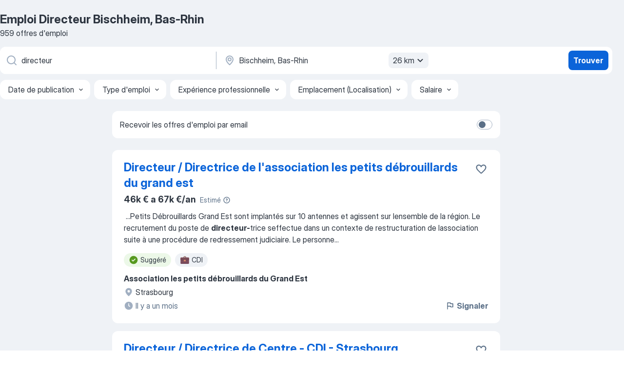

--- FILE ---
content_type: text/html
request_url: https://fr.jooble.org/emploi-directeur/Bischheim%2C-Bas+Rhin
body_size: 111810
content:
<!DOCTYPE html><html lang="fr" xmlns="http://www.w3.org/1999/xhtml"><head><meta charset="utf-8"><link data-chunk="app" rel="stylesheet" href="/assets/app.307299d057164b28238d.css"><link data-chunk="SERP" rel="stylesheet" href="/assets/SERP.010f8e934238fa1c39c1.css"><meta name="viewport" content="width=device-width,initial-scale=1.0,maximum-scale=5" /><meta property="og:site_name" content="Jooble" /><meta property="og:locale" content="fr" /><meta property="og:type" content="website" /><meta name="msvalidate.01" content="4E93DB804C5CCCD5B3AFF7486D4B2757" /><meta name="format-detection" content="telephone=no"><link rel="preconnect" href="https://www.googletagmanager.com" /><link rel="preconnect" href="https://www.google-analytics.com" /><link rel="dns-prefetch" href="https://www.google.com" /><link rel="dns-prefetch" href="https://apis.google.com" /><link rel="dns-prefetch" href="https://connect.facebook.net" /><link rel="dns-prefetch" href="https://www.facebook.com" /><link href="https://data-fr.jooble.org/assets/fonts/inter-display.css" rel="stylesheet"><link href="https://data-fr.jooble.org/assets/fonts/segoe.css" rel="stylesheet"><link rel="apple-touch-icon" href="/assets/images/favicon/ua/apple-touch-icon.png?v=4" /><link rel="apple-touch-icon" sizes="57x57" href="/assets/images/favicon/ua/apple-touch-icon-57x57.png?v=4" /><link rel="apple-touch-icon" sizes="60x60" href="/assets/images/favicon/ua/apple-touch-icon-60x60.png?v=4" /><link rel="apple-touch-icon" sizes="72x72" href="/assets/images/favicon/ua/apple-touch-icon-72x72.png?v=4" /><link rel="apple-touch-icon" sizes="76x76" href="/assets/images/favicon/ua/apple-touch-icon-76x76.png?v=4" /><link rel="apple-touch-icon" sizes="114x114" href="/assets/images/favicon/ua/apple-touch-icon-114x114.png?v=4" /><link rel="apple-touch-icon" sizes="120x120" href="/assets/images/favicon/ua/apple-touch-icon-120x120.png?v=4" /><link rel="apple-touch-icon" sizes="144x144" href="/assets/images/favicon/ua/apple-touch-icon-144x144.png?v=4" /><link rel="apple-touch-icon" sizes="152x152" href="/assets/images/favicon/ua/apple-touch-icon-152x152.png?v=4" /><link rel="apple-touch-icon" sizes="180x180" href="/assets/images/favicon/ua/apple-touch-icon-180x180.png?v=4" /><link rel="icon" type="image/png" sizes="16x16" href="/assets/images/favicon/ua/favicon-16x16.png?v=4"><link rel="icon" type="image/png" sizes="32x32" href="/assets/images/favicon/ua/favicon-32x32.png?v=4"><link rel="icon" type="image/png" sizes="48x48" href="/assets/images/favicon/ua/android-chrome-48x48.png?v=4"><link rel="icon" type="image/png" sizes="96x96" href="/assets/images/favicon/ua/android-chrome-96x96.png?v=4"><link rel="icon" type="image/png" sizes="144x144" href="/assets/images/favicon/ua/android-chrome-144x144.png?v=4"><link rel="icon" type="image/png" sizes="192x192" href="/assets/images/favicon/ua/android-chrome-192x192.png?v=4"><link rel="icon" type="image/png" sizes="194x194" href="/assets/images/favicon/ua/favicon-194x194.png?v=4"><link rel="icon" type="image/png" sizes="256x256" href="/assets/images/favicon/ua/android-chrome-256x256.png?v=4"><link rel="icon" type="image/png" sizes="384x384" href="/assets/images/favicon/ua/android-chrome-384x384.png?v=4"><link rel="icon" type="image/png" sizes="512x512" href="/assets/images/favicon/ua/android-chrome-512x512.png?v=4"><link rel="shortcut icon" type="image/x-icon" href="/assets/images/favicon/ua/favicon-ua.ico?v=4"><link rel="icon" href="/assets/images/favicon/ua/icon.svg?v=4" sizes="any" type="image/svg+xml"><meta name="msapplication-tooltip" content="Jooble"><meta name="msapplication-config" content="/browserconfig.xml"><meta name="msapplication-TileColor" content="#ffffff"><meta name="msapplication-TileImage" content="/assets/images/favicon/ua/mstile-144x144.png?v=4"><meta name="theme-color" content="#ffffff"><meta name="ir-site-verification-token" content="-1337664224"><script type="text/javascript" charset="utf-8">(function(g,o){g[o]=g[o]||function(){(g[o]['q']=g[o]['q']||[]).push(arguments)},g[o]['t']=1*new Date})(window,'_googCsa'); </script><script>!function(){if('PerformanceLongTaskTiming' in window) {var g=window.__tti={e:[]};g.o = new PerformanceObserver(function(l){g.e = g.e.concat(l.getEntries())});g.o.observe({entryTypes:['longtask']})}}();</script><script>!function(){var e,t,n,i,r={passive:!0,capture:!0},a=new Date,o=function(){i=[],t=-1,e=null,f(addEventListener)},c=function(i,r){e||(e=r,t=i,n=new Date,f(removeEventListener),u())},u=function(){if(t>=0&&t<n-a){var r={entryType:"first-input",name:e.type,target:e.target,cancelable:e.cancelable,startTime:e.timeStamp,processingStart:e.timeStamp+t};i.forEach((function(e){e(r)})),i=[]}},s=function(e){if(e.cancelable){var t=(e.timeStamp>1e12?new Date:performance.now())-e.timeStamp;"pointerdown"==e.type?function(e,t){var n=function(){c(e,t),a()},i=function(){a()},a=function(){removeEventListener("pointerup",n,r),removeEventListener("pointercancel",i,r)};addEventListener("pointerup",n,r),addEventListener("pointercancel",i,r)}(t,e):c(t,e)}},f=function(e){["mousedown","keydown","touchstart","pointerdown"].forEach((function(t){return e(t,s,r)}))},p="hidden"===document.visibilityState?0:1/0;addEventListener("visibilitychange",(function e(t){"hidden"===document.visibilityState&&(p=t.timeStamp,removeEventListener("visibilitychange",e,!0))}),!0);o(),self.webVitals={firstInputPolyfill:function(e){i.push(e),u()},resetFirstInputPolyfill:o,get firstHiddenTime(){return p}}}();</script><title data-rh="true">Emplois : Directeur à Bischheim, Bas-Rhin (Besoin d&#x27;urgence!) - 2026 - Jooble</title><link data-rh="true" rel="canonical" href="https://fr.jooble.org/emploi-directeur/Bischheim%2C-Bas+Rhin"/><link data-rh="true" hreflang="fr-FR" rel="alternate" href="https://fr.jooble.org/emploi-directeur/Bischheim%2C-Bas+Rhin"/><meta data-rh="true" name="keywords" content="Emploi Directeur Bischheim, Bas-Rhin, offre emploi Directeur Bischheim, Bas-Rhin, emploi, offre emploi"/><meta data-rh="true" name="description" content="Emploi : Directeur à Bischheim, Bas-Rhin • Recherche parmi 358.000+ offres d&#x27;emploi en cours • Rapide &amp; Gratuit • Temps plein, temporaire et à temps partiel • Meilleurs employeurs à Bischheim, Bas-Rhin • Emploi: Directeur - facile à trouver !"/><meta data-rh="true" property="og:image" content="/assets/images/open_graph/og_image.png"/><meta data-rh="true" property="og:url" content="https://fr.jooble.org/emploi-directeur/Bischheim%2C-Bas+Rhin"/><meta data-rh="true" property="og:title" content="Emplois : Directeur à Bischheim, Bas-Rhin (Besoin d&#x27;urgence!) - 2026 - Jooble"/><meta data-rh="true" property="og:description" content="Emploi : Directeur à Bischheim, Bas-Rhin • Recherche parmi 358.000+ offres d&#x27;emploi en cours • Rapide &amp; Gratuit • Temps plein, temporaire et à temps partiel • Meilleurs employeurs à Bischheim, Bas-Rhin • Emploi: Directeur - facile à trouver !"/><script data-rh="true" type="application/ld+json">{"@context":"https://schema.org","@type":"BreadcrumbList","itemListElement":[[{"@type":"ListItem","position":1,"item":{"@id":"https://fr.jooble.org","name":"Emploi"}},{"@type":"ListItem","position":2,"item":{"@id":"https://fr.jooble.org/emploi-directeur","name":"Directeur"}},{"@type":"ListItem","position":3,"item":{"name":"Directeur Bischheim, Bas-Rhin"}}]]}</script><script data-rh="true" type="application/ld+json">{"@context":"https://schema.org","@type":"ItemList","numberOfItems":959,"itemListElement":[[{"@type":"ListItem","position":1,"url":"https://fr.jooble.org/jdp/8742013257023870449"},{"@type":"ListItem","position":2,"url":"https://fr.jooble.org/jdp/5202734614395891523"},{"@type":"ListItem","position":3,"url":"https://fr.jooble.org/jdp/-2843057755144203070"},{"@type":"ListItem","position":4,"url":"https://fr.jooble.org/jdp/-6856213694233225617"},{"@type":"ListItem","position":5,"url":"https://fr.jooble.org/jdp/6842008833633384207"},{"@type":"ListItem","position":6,"url":"https://fr.jooble.org/jdp/-6845317294300500444"},{"@type":"ListItem","position":7,"url":"https://fr.jooble.org/jdp/7343854886329707367"},{"@type":"ListItem","position":8,"url":"https://fr.jooble.org/jdp/2245933891662358733"},{"@type":"ListItem","position":9,"url":"https://fr.jooble.org/jdp/281213201013185865"},{"@type":"ListItem","position":10,"url":"https://fr.jooble.org/jdp/6101056429474398769"},{"@type":"ListItem","position":11,"url":"https://fr.jooble.org/jdp/-8792847363174698695"},{"@type":"ListItem","position":12,"url":"https://fr.jooble.org/jdp/-2783903402954451515"},{"@type":"ListItem","position":13,"url":"https://fr.jooble.org/jdp/-4067472198237746610"},{"@type":"ListItem","position":14,"url":"https://fr.jooble.org/jdp/-3117651726501751242"},{"@type":"ListItem","position":15,"url":"https://fr.jooble.org/jdp/5004275739062283063"},{"@type":"ListItem","position":16,"url":"https://fr.jooble.org/desc/1811251978032308270"},{"@type":"ListItem","position":17,"url":"https://fr.jooble.org/jdp/-8188257740224030335"},{"@type":"ListItem","position":18,"url":"https://fr.jooble.org/jdp/-3808476908479799258"},{"@type":"ListItem","position":19,"url":"https://fr.jooble.org/jdp/7988300245286331368"},{"@type":"ListItem","position":20,"url":"https://fr.jooble.org/jdp/-1370206451169930289"},{"@type":"ListItem","position":21,"url":"https://fr.jooble.org/jdp/5658304882233603960"},{"@type":"ListItem","position":22,"url":"https://fr.jooble.org/desc/-8813509785316822413"},{"@type":"ListItem","position":23,"url":"https://fr.jooble.org/jdp/5823734187942093796"},{"@type":"ListItem","position":24,"url":"https://fr.jooble.org/desc/1729658401596099202"},{"@type":"ListItem","position":25,"url":"https://fr.jooble.org/jdp/-7566852472063896964"},{"@type":"ListItem","position":26,"url":"https://fr.jooble.org/jdp/-4485283742231504483"},{"@type":"ListItem","position":27,"url":"https://fr.jooble.org/jdp/-2959862647854822646"},{"@type":"ListItem","position":28,"url":"https://fr.jooble.org/jdp/-2146986935137698846"},{"@type":"ListItem","position":29,"url":"https://fr.jooble.org/jdp/1021000578231411144"},{"@type":"ListItem","position":30,"url":"https://fr.jooble.org/jdp/1338681331213649848"}]]}</script></head><body ondragstart="return false"><div id="app"><div class="zR2N9v"><div class="_1G2nM4"><div></div><div id="serpContainer" class="_0CG45k"><div class="+MdXgT"><header class="VavEB9"><div class="qD9dwK"><h1 class="_518B8Z">Emploi Directeur Bischheim, Bas-Rhin</h1><div company="p" class="cXVOTD">959 offres d&#x27;emploi</div></div><div class=""><form class="CXE+FW" data-test-name="_searchForm"><div class="tXoMlu"><div class="kySr3o EIHqTW"><div class="H-KSNn"><div class="Y6LTZC RKazSn"><div class="_0vIToK"><svg class="BC4g2E abyhUO gexuVd kPZVKg"><use xlink:href="/assets/sprite.1JbWmJSfyASbt2JAkq9K.svg#icon-magnifier-usage"></use></svg><input id="input_:R55j8h:" class="_2cXMBT aHpE4r _5sX2B+" placeholder="Je cherche un emploi..." type="text" spellcheck="false" name="keyword" autoComplete="off" autoCapitalize="off" data-test-name="_searchFormKeywordInput" aria-label="Indiquez le type d&#x27;emploi que vous recherchez" value="directeur"/></div></div></div></div><div class="kySr3o _9+Weu7"><div class="H-KSNn"><div class="Y6LTZC RKazSn"><div class="_0vIToK"><svg class="BC4g2E abyhUO gexuVd kPZVKg"><use xlink:href="/assets/sprite.1JbWmJSfyASbt2JAkq9K.svg#icon-map_marker-usage"></use></svg><input id="tbRegion" class="_2cXMBT aHpE4r _5sX2B+" placeholder="Dans la région..." type="text" spellcheck="false" name="region" autoComplete="off" autoCapitalize="off" data-test-name="_searchFormRegionInput" aria-label="Indiquez la ville dans laquelle vous cherchez du travail" value="Bischheim, Bas-Rhin"/></div><div class="hQwOE1"><div class="-xWR9w" data-test-name="_radiusSelect"><button type="button" class="VMdYVt i6dNg1 oUsVL7 -A9fYs mO9zne">26 km<span class="njVmSf"><svg class="KaSFrq JAzKjj GM7Sgs MQl7R9"><use xlink:href="/assets/sprite.1JbWmJSfyASbt2JAkq9K.svg#icon-chevron_down-usage"></use></svg></span></button></div></div></div></div></div></div><button type="submit" class="VMdYVt i6dNg1 oUsVL7 xVPKbj ZuTpxY">Trouver</button></form></div><div class="p7hDF8"><div class="apmZrt" data-test-name="_smartTagsFilter" role="region" aria-label="Filters"><button type="button" class="wYznI5"><span class="_1apRDx">Date de publication</span><svg class="KaSFrq DuJhnH GM7Sgs _398Jb4"><use xlink:href="/assets/sprite.1JbWmJSfyASbt2JAkq9K.svg#icon-chevron_down-usage"></use></svg></button><button type="button" class="wYznI5"><span class="_1apRDx">Type d&#x27;emploi</span><svg class="KaSFrq DuJhnH GM7Sgs _398Jb4"><use xlink:href="/assets/sprite.1JbWmJSfyASbt2JAkq9K.svg#icon-chevron_down-usage"></use></svg></button><button type="button" class="wYznI5"><span class="_1apRDx">Expérience professionnelle</span><svg class="KaSFrq DuJhnH GM7Sgs _398Jb4"><use xlink:href="/assets/sprite.1JbWmJSfyASbt2JAkq9K.svg#icon-chevron_down-usage"></use></svg></button><button type="button" class="wYznI5"><span class="_1apRDx">Emplacement (Localisation)</span><svg class="KaSFrq DuJhnH GM7Sgs _398Jb4"><use xlink:href="/assets/sprite.1JbWmJSfyASbt2JAkq9K.svg#icon-chevron_down-usage"></use></svg></button><button type="button" class="wYznI5"><span class="_1apRDx">Salaire</span><svg class="KaSFrq DuJhnH GM7Sgs _398Jb4"><use xlink:href="/assets/sprite.1JbWmJSfyASbt2JAkq9K.svg#icon-chevron_down-usage"></use></svg></button></div></div></header><div class="y+s7YY"><div class="Amjssv"><main class="toVmC+" role="main"><div class="NeCPdn" id="topBarContainer"><div class="dKIuea"><div class="pfddcp xPgV1+"><div class="Z7rxKJ"><span class="ahUpuK">Recevoir les offres d&#x27;emploi par email</span><div class="rV3P9b H6hBvI RDT4pD seXaaO"><input id="SubscriptionSwitcher" type="checkbox" tabindex="-1" aria-label="SubscriptionSwitcher"/><label for="SubscriptionSwitcher" tabindex="0" role="switch" aria-checked="false" data-focus-target="SubscriptionSwitcher"><span data-switch="pill" data-caption="false"><span data-switch="round"></span></span></label></div></div></div></div></div><div class="bXbgrv" id="serpContent"><div><div class="infinite-scroll-component__outerdiv"><div class="infinite-scroll-component ZbPfXY _serpContentBlock" style="height:auto;overflow:auto;-webkit-overflow-scrolling:touch"><div><ul class="kiBEcn"><li></li><li><div id="8742013257023870449" data-test-name="_jobCard" class="+n4WEb rHG1ci"><div class="_9q4Aij"><h2 class="jA9gFS dUatPc"><a class="_8w9Ce2 tUC4Fj _6i4Nb0 wtCvxI job_card_link" target="_blank" href="https://fr.jooble.org/jdp/8742013257023870449">Directeur / Directrice de l&#x27;association les petits débrouillards du grand est</a></h2><div class="_5A-eEY"><div class="Bdpujj"><button type="button" class="ZapzXe _9WpygY XEfYdx JFkX+L vMdXr7 RNbuqd" data-test-name="jobFavoritesButton__8742013257023870449" aria-label="Enregistrer l&#x27;offre d&#x27;emploi dans vos favoris"><span class="H2e2t1 +gVFyQ"><svg class="KaSFrq JAzKjj _0ng4na"><use xlink:href="/assets/sprite.1JbWmJSfyASbt2JAkq9K.svg#icon-heart_outline-usage"></use></svg></span></button></div></div></div><div><div class="QZH8mt"><div class="ZYWrm-"><div class="Bdpujj"><div class="_7Zkfsk"><span class="_3rO37A">46k € a 67k €/an</span><span class="e-ddJQ">Estimé<svg class="KaSFrq _0ng4na _2veCaV"><use xlink:href="/assets/sprite.1JbWmJSfyASbt2JAkq9K.svg#icon-question_mark_circle-usage"></use></svg></span></div></div></div><div class="GEyos4">&nbsp;...<span>Petits Débrouillards Grand Est sont implantés sur 10 antennes et agissent sur lensemble de la région. Le recrutement du poste de </span><b>directeur-</b><span>trice seffectue dans un contexte de restructuration de lassociation suite à une procédure de redressement judiciaire. Le personne</span>...&nbsp;</div><div class="rvi8+s"><div class="tXxXy-"><div data-name="suggested" data-test-name="_highlightedTag" class="K8ZLnh tag fT460t"><svg class="KaSFrq DuJhnH GeatqJ"><use xlink:href="/assets/sprite.1JbWmJSfyASbt2JAkq9K.svg#icon-check_match-usage"></use></svg>Suggéré</div><div data-name="cdi" data-test-name="_jobTag" class="K8ZLnh tag _7Amkfs"><div class="uE1IG0" style="background-image:url(/assets/images/tagIconsNew/emoji_briefcase.svg)"></div>CDI</div></div></div></div><div class="L4BhzZ wrapper__new_tags_design bLrJMm"><div class="j+648w"><button type="button" class="ZapzXe _9WpygY JFkX+L vMdXr7 _9ofHq7" data-test-name="_reportJobButtonSerp"><span class="H2e2t1 w87w0E"><svg class="KaSFrq xY3sEm _0ng4na cS9jE1"><use xlink:href="/assets/sprite.1JbWmJSfyASbt2JAkq9K.svg#icon-flag-usage"></use></svg></span>Signaler</button></div><div class="E6E0jY"><div class="pXyhD4 VeoRvG"><div class="heru4z"><p class="z6WlhX" data-test-name="_companyName">Association les petits débrouillards du Grand Est</p></div></div><div class="blapLw gj1vO6 fhg31q nxYYVJ" tabindex="-1"><svg class="BC4g2E c6AqqO gexuVd kE3ssB DlQ0Ty icon_gray_soft mdorqd"><use xlink:href="/assets/sprite.1JbWmJSfyASbt2JAkq9K.svg#icon-map_marker_filled-usage"></use></svg><div class="caption NTRJBV">Strasbourg</div></div><div class="blapLw gj1vO6 fhg31q fGYTou"><svg class="BC4g2E c6AqqO gexuVd kE3ssB DlQ0Ty icon_gray_soft jjtReA"><use xlink:href="/assets/sprite.1JbWmJSfyASbt2JAkq9K.svg#icon-clock_filled-usage"></use></svg><div class="caption Vk-5Da">Il y a un mois</div></div></div></div></div></div></li><li><div id="5202734614395891523" data-test-name="_jobCard" class="+n4WEb rHG1ci"><div class="_9q4Aij"><h2 class="jA9gFS dUatPc"><a class="_8w9Ce2 tUC4Fj _6i4Nb0 wtCvxI job_card_link" target="_blank" href="https://fr.jooble.org/jdp/5202734614395891523">Directeur / Directrice de Centre - CDI - Strasbourg</a></h2><div class="_5A-eEY"><div class="Bdpujj"><button type="button" class="ZapzXe _9WpygY XEfYdx JFkX+L vMdXr7 RNbuqd" data-test-name="jobFavoritesButton__5202734614395891523" aria-label="Enregistrer l&#x27;offre d&#x27;emploi dans vos favoris"><span class="H2e2t1 +gVFyQ"><svg class="KaSFrq JAzKjj _0ng4na"><use xlink:href="/assets/sprite.1JbWmJSfyASbt2JAkq9K.svg#icon-heart_outline-usage"></use></svg></span></button></div></div></div><div><div class="QZH8mt"><div class="ZYWrm-"><div class="Bdpujj"><div class="_7Zkfsk"><span class="_3rO37A">49k € a 62k €/an</span><span class="e-ddJQ">Estimé<svg class="KaSFrq _0ng4na _2veCaV"><use xlink:href="/assets/sprite.1JbWmJSfyASbt2JAkq9K.svg#icon-question_mark_circle-usage"></use></svg></span></div></div></div><div class="GEyos4">&nbsp;...<span>recrute pour une  enseigne nationale leader dans la mobilité, les services et la distribution spécialisée  , qui recherche son futur  </span><b>Directeur </b><span>/ Directrice de Centre (H/F)
 Présentation du poste 
&##128640;  Votre mission : piloter, développer et fédérer  Véritable</span>...&nbsp;</div><div class="rvi8+s"><div class="tXxXy-"><div data-name="suggested" data-test-name="_highlightedTag" class="K8ZLnh tag fT460t"><svg class="KaSFrq DuJhnH GeatqJ"><use xlink:href="/assets/sprite.1JbWmJSfyASbt2JAkq9K.svg#icon-check_match-usage"></use></svg>Suggéré</div><div data-name="cdi" data-test-name="_jobTag" class="K8ZLnh tag _7Amkfs"><div class="uE1IG0" style="background-image:url(/assets/images/tagIconsNew/emoji_briefcase.svg)"></div>CDI</div><div data-name="travail_weekend" data-test-name="_jobTag" class="K8ZLnh tag _7Amkfs"><div class="uE1IG0" style="background-image:url(/assets/images/tagIconsNew/emoji_tear_off_calendar.svg)"></div>Travail le week-end</div></div></div></div><div class="L4BhzZ wrapper__new_tags_design bLrJMm"><div class="j+648w"><button type="button" class="ZapzXe _9WpygY JFkX+L vMdXr7 _9ofHq7" data-test-name="_reportJobButtonSerp"><span class="H2e2t1 w87w0E"><svg class="KaSFrq xY3sEm _0ng4na cS9jE1"><use xlink:href="/assets/sprite.1JbWmJSfyASbt2JAkq9K.svg#icon-flag-usage"></use></svg></span>Signaler</button></div><div class="E6E0jY"><div class="pXyhD4 VeoRvG"><div class="heru4z"><p class="z6WlhX" data-test-name="_companyName">Olivier Mery</p></div></div><div class="blapLw gj1vO6 fhg31q nxYYVJ" tabindex="-1"><svg class="BC4g2E c6AqqO gexuVd kE3ssB DlQ0Ty icon_gray_soft mdorqd"><use xlink:href="/assets/sprite.1JbWmJSfyASbt2JAkq9K.svg#icon-map_marker_filled-usage"></use></svg><div class="caption NTRJBV">Strasbourg</div></div><div class="blapLw gj1vO6 fhg31q fGYTou"><svg class="BC4g2E c6AqqO gexuVd kE3ssB DlQ0Ty icon_gray_soft jjtReA"><use xlink:href="/assets/sprite.1JbWmJSfyASbt2JAkq9K.svg#icon-clock_filled-usage"></use></svg><div class="caption Vk-5Da">il y a 2 jours</div></div></div></div></div></div></li><li><div id="-2843057755144203070" data-test-name="_jobCard" class="+n4WEb rHG1ci"><div class="_9q4Aij"><h2 class="jA9gFS dUatPc"><a class="_8w9Ce2 tUC4Fj _6i4Nb0 wtCvxI job_card_link" target="_blank" href="https://fr.jooble.org/jdp/-2843057755144203070">DIRECTEUR DE MARQUE AUTOMOBILE H/F</a></h2><div class="_5A-eEY"><div class="Bdpujj"><button type="button" class="ZapzXe _9WpygY XEfYdx JFkX+L vMdXr7 RNbuqd" data-test-name="jobFavoritesButton__-2843057755144203070" aria-label="Enregistrer l&#x27;offre d&#x27;emploi dans vos favoris"><span class="H2e2t1 +gVFyQ"><svg class="KaSFrq JAzKjj _0ng4na"><use xlink:href="/assets/sprite.1JbWmJSfyASbt2JAkq9K.svg#icon-heart_outline-usage"></use></svg></span></button></div></div></div><div><div class="QZH8mt"><div class="ZYWrm-"><div class="Bdpujj"><div class="_7Zkfsk"><span class="_3rO37A">39k € a 54k €/an</span><span class="e-ddJQ">Estimé<svg class="KaSFrq _0ng4na _2veCaV"><use xlink:href="/assets/sprite.1JbWmJSfyASbt2JAkq9K.svg#icon-question_mark_circle-usage"></use></svg></span></div></div></div><div class="GEyos4">&nbsp;...<span>représente plusieurs marques automobiles à forte notoriétés. En vue du déploiement d'une nouvelle marque, Il recrute un/une : 
 </span><b>DIRECTEUR </b><span>DE MARQUE H/F 
 Cette entreprise vous offre lopportunité de prendre en charge le pilotage complet des activités d'une nouvelle marque</span>...&nbsp;</div><div class="rvi8+s"><div class="tXxXy-"><div data-name="suggested" data-test-name="_highlightedTag" class="K8ZLnh tag fT460t"><svg class="KaSFrq DuJhnH GeatqJ"><use xlink:href="/assets/sprite.1JbWmJSfyASbt2JAkq9K.svg#icon-check_match-usage"></use></svg>Suggéré</div><div data-name="cdi" data-test-name="_jobTag" class="K8ZLnh tag _7Amkfs"><div class="uE1IG0" style="background-image:url(/assets/images/tagIconsNew/emoji_briefcase.svg)"></div>CDI</div></div></div></div><div class="L4BhzZ wrapper__new_tags_design bLrJMm"><div class="j+648w"><button type="button" class="ZapzXe _9WpygY JFkX+L vMdXr7 _9ofHq7" data-test-name="_reportJobButtonSerp"><span class="H2e2t1 w87w0E"><svg class="KaSFrq xY3sEm _0ng4na cS9jE1"><use xlink:href="/assets/sprite.1JbWmJSfyASbt2JAkq9K.svg#icon-flag-usage"></use></svg></span>Signaler</button></div><div class="E6E0jY"><div class="pXyhD4 VeoRvG"><div class="heru4z"><p class="z6WlhX" data-test-name="_companyName">RHAUTO</p></div></div><div class="blapLw gj1vO6 fhg31q nxYYVJ" tabindex="-1"><svg class="BC4g2E c6AqqO gexuVd kE3ssB DlQ0Ty icon_gray_soft mdorqd"><use xlink:href="/assets/sprite.1JbWmJSfyASbt2JAkq9K.svg#icon-map_marker_filled-usage"></use></svg><div class="caption NTRJBV">Strasbourg</div></div><div class="blapLw gj1vO6 fhg31q fGYTou"><svg class="BC4g2E c6AqqO gexuVd kE3ssB DlQ0Ty icon_gray_soft jjtReA"><use xlink:href="/assets/sprite.1JbWmJSfyASbt2JAkq9K.svg#icon-clock_filled-usage"></use></svg><div class="caption Vk-5Da">Il y a un mois</div></div></div></div></div></div></li><li><div id="-6856213694233225617" data-test-name="_jobCard" class="+n4WEb rHG1ci"><div class="_9q4Aij"><h2 class="jA9gFS dUatPc"><a class="_8w9Ce2 tUC4Fj _6i4Nb0 wtCvxI job_card_link" target="_blank" href="https://fr.jooble.org/jdp/-6856213694233225617">Directeur d&#x27;IFSI H/F</a></h2><div class="_5A-eEY"><div class="Bdpujj"><button type="button" class="ZapzXe _9WpygY XEfYdx JFkX+L vMdXr7 RNbuqd" data-test-name="jobFavoritesButton__-6856213694233225617" aria-label="Enregistrer l&#x27;offre d&#x27;emploi dans vos favoris"><span class="H2e2t1 +gVFyQ"><svg class="KaSFrq JAzKjj _0ng4na"><use xlink:href="/assets/sprite.1JbWmJSfyASbt2JAkq9K.svg#icon-heart_outline-usage"></use></svg></span></button></div></div></div><div><div class="QZH8mt"><div class="ZYWrm-"><div class="Bdpujj"><div class="_7Zkfsk"><span class="_3rO37A">49k € a 60k €/an</span><span class="e-ddJQ">Estimé<svg class="KaSFrq _0ng4na _2veCaV"><use xlink:href="/assets/sprite.1JbWmJSfyASbt2JAkq9K.svg#icon-question_mark_circle-usage"></use></svg></span></div></div></div><div class="GEyos4"><b>Directeur </b><span>d'IFSI H/F
0mggmqe5ue
 Sous la responsabilité du Directeur des Ressources Humaines, vous assurez la direction stratégique, pédagogique, administrative et financière de l’IFSI Saint-Vincent, dans le respect : · du Code de la Santé Publique, 
· des référentiels</span>...&nbsp;</div><div class="rvi8+s"><div class="tXxXy-"><div data-name="suggested" data-test-name="_highlightedTag" class="K8ZLnh tag fT460t"><svg class="KaSFrq DuJhnH GeatqJ"><use xlink:href="/assets/sprite.1JbWmJSfyASbt2JAkq9K.svg#icon-check_match-usage"></use></svg>Suggéré</div><div data-name="cdi" data-test-name="_jobTag" class="K8ZLnh tag _7Amkfs"><div class="uE1IG0" style="background-image:url(/assets/images/tagIconsNew/emoji_briefcase.svg)"></div>CDI</div><div data-name="alternance" data-test-name="_jobTag" class="K8ZLnh tag _7Amkfs"><div class="uE1IG0" style="background-image:url(/assets/images/tagIconsNew/emoji_briefcase.svg)"></div>Alternance</div></div></div></div><div class="L4BhzZ wrapper__new_tags_design bLrJMm"><div class="j+648w"><button type="button" class="ZapzXe _9WpygY JFkX+L vMdXr7 _9ofHq7" data-test-name="_reportJobButtonSerp"><span class="H2e2t1 w87w0E"><svg class="KaSFrq xY3sEm _0ng4na cS9jE1"><use xlink:href="/assets/sprite.1JbWmJSfyASbt2JAkq9K.svg#icon-flag-usage"></use></svg></span>Signaler</button><img src="/css/images/plogo/293.gif" class="yUFQEM" aria-hidden="true" alt="dteCompanyLogo"/></div><div class="E6E0jY"><div class="pXyhD4 VeoRvG"><div class="heru4z"><p class="z6WlhX" data-test-name="_companyName">Groupe Hospitalier Saint Vincent</p></div></div><div class="blapLw gj1vO6 fhg31q nxYYVJ" tabindex="-1"><svg class="BC4g2E c6AqqO gexuVd kE3ssB DlQ0Ty icon_gray_soft mdorqd"><use xlink:href="/assets/sprite.1JbWmJSfyASbt2JAkq9K.svg#icon-map_marker_filled-usage"></use></svg><div class="caption NTRJBV">Strasbourg</div></div><div class="blapLw gj1vO6 fhg31q fGYTou"><svg class="BC4g2E c6AqqO gexuVd kE3ssB DlQ0Ty icon_gray_soft jjtReA"><use xlink:href="/assets/sprite.1JbWmJSfyASbt2JAkq9K.svg#icon-clock_filled-usage"></use></svg><div class="caption Vk-5Da">il y a 8 jours</div></div></div></div></div></div></li><li><div id="6842008833633384207" data-test-name="_jobCard" class="+n4WEb rHG1ci"><div class="_9q4Aij"><h2 class="jA9gFS dUatPc"><a class="_8w9Ce2 tUC4Fj _6i4Nb0 wtCvxI job_card_link" target="_blank" href="https://fr.jooble.org/jdp/6842008833633384207">DIRECTEUR COMMERCIAL OPERATIONNEL H/F - BISCHHEIM 67</a></h2><div class="_5A-eEY"><div class="Bdpujj"><button type="button" class="ZapzXe _9WpygY XEfYdx JFkX+L vMdXr7 RNbuqd" data-test-name="jobFavoritesButton__6842008833633384207" aria-label="Enregistrer l&#x27;offre d&#x27;emploi dans vos favoris"><span class="H2e2t1 +gVFyQ"><svg class="KaSFrq JAzKjj _0ng4na"><use xlink:href="/assets/sprite.1JbWmJSfyASbt2JAkq9K.svg#icon-heart_outline-usage"></use></svg></span></button></div></div></div><div><div class="QZH8mt"><div class="ZYWrm-"><div class="Bdpujj"><div class="_7Zkfsk"><span class="_3rO37A">63k € a 77k €/an</span><span class="e-ddJQ">Estimé<svg class="KaSFrq _0ng4na _2veCaV"><use xlink:href="/assets/sprite.1JbWmJSfyASbt2JAkq9K.svg#icon-question_mark_circle-usage"></use></svg></span></div></div></div><div class="GEyos4">&nbsp;...<span>L’un des premiers groupes de distribution automobile d'Alsace représentant des marques à forte notoriété recrute un /une : 
 </span><b>DIRECTEUR </b><span>COMMERCIAL OPERATIONNEL H/F 
 Vous animez la réalisation des ventes d'environ 600 voitures neuves et occasions. Vous suivez la production</span>...&nbsp;</div><div class="rvi8+s"><div class="tXxXy-"><div data-name="suggested" data-test-name="_highlightedTag" class="K8ZLnh tag fT460t"><svg class="KaSFrq DuJhnH GeatqJ"><use xlink:href="/assets/sprite.1JbWmJSfyASbt2JAkq9K.svg#icon-check_match-usage"></use></svg>Suggéré</div></div></div></div><div class="L4BhzZ wrapper__new_tags_design bLrJMm"><div class="j+648w"><button type="button" class="ZapzXe _9WpygY JFkX+L vMdXr7 _9ofHq7" data-test-name="_reportJobButtonSerp"><span class="H2e2t1 w87w0E"><svg class="KaSFrq xY3sEm _0ng4na cS9jE1"><use xlink:href="/assets/sprite.1JbWmJSfyASbt2JAkq9K.svg#icon-flag-usage"></use></svg></span>Signaler</button></div><div class="E6E0jY"><div class="blapLw gj1vO6 fhg31q nxYYVJ" tabindex="-1"><svg class="BC4g2E c6AqqO gexuVd kE3ssB DlQ0Ty icon_gray_soft mdorqd"><use xlink:href="/assets/sprite.1JbWmJSfyASbt2JAkq9K.svg#icon-map_marker_filled-usage"></use></svg><div class="caption NTRJBV">Bischheim, Bas-Rhin</div></div><div class="blapLw gj1vO6 fhg31q fGYTou"><svg class="BC4g2E c6AqqO gexuVd kE3ssB DlQ0Ty icon_gray_soft jjtReA"><use xlink:href="/assets/sprite.1JbWmJSfyASbt2JAkq9K.svg#icon-clock_filled-usage"></use></svg><div class="caption Vk-5Da">Il y a un mois</div></div></div></div></div></div></li><li><div id="-6845317294300500444" data-test-name="_jobCard" class="+n4WEb rHG1ci"><div class="_9q4Aij"><h2 class="jA9gFS dUatPc"><a class="_8w9Ce2 tUC4Fj _6i4Nb0 wtCvxI job_card_link" target="_blank" href="https://fr.jooble.org/jdp/-6845317294300500444">Business Manager / Commercial IT confirmé</a></h2><div class="_5A-eEY"><div class="Bdpujj"><button type="button" class="ZapzXe _9WpygY XEfYdx JFkX+L vMdXr7 RNbuqd" data-test-name="jobFavoritesButton__-6845317294300500444" aria-label="Enregistrer l&#x27;offre d&#x27;emploi dans vos favoris"><span class="H2e2t1 +gVFyQ"><svg class="KaSFrq JAzKjj _0ng4na"><use xlink:href="/assets/sprite.1JbWmJSfyASbt2JAkq9K.svg#icon-heart_outline-usage"></use></svg></span></button></div></div></div><div><div class="QZH8mt"><p class="b97WnG">48k € a 60k €/an</p><div class="GEyos4">Afin d'accompagner l'équipe de notre client, une entreprise du numérique en pleine croissance, nous cherchons un(e) commercial(e) confirmé(e) H/F en CDI.
 
Nous recherchons un(e) commercial(e) capable d'être force de proposition, de porter une stratégie commerciale, de...</div><div class="rvi8+s"><div class="tXxXy-"><div data-name="suggested" data-test-name="_highlightedTag" class="K8ZLnh tag fT460t"><svg class="KaSFrq DuJhnH GeatqJ"><use xlink:href="/assets/sprite.1JbWmJSfyASbt2JAkq9K.svg#icon-check_match-usage"></use></svg>Suggéré</div><div data-name="cdi" data-test-name="_jobTag" class="K8ZLnh tag _7Amkfs"><div class="uE1IG0" style="background-image:url(/assets/images/tagIconsNew/emoji_briefcase.svg)"></div>CDI</div><div data-name="temps_complet" data-test-name="_jobTag" class="K8ZLnh tag _7Amkfs"><div class="uE1IG0" style="background-image:url(/assets/images/tagIconsNew/emoji_briefcase.svg)"></div>Temps plein</div></div></div></div><div class="L4BhzZ wrapper__new_tags_design bLrJMm"><div class="j+648w"><button type="button" class="ZapzXe _9WpygY JFkX+L vMdXr7 _9ofHq7" data-test-name="_reportJobButtonSerp"><span class="H2e2t1 w87w0E"><svg class="KaSFrq xY3sEm _0ng4na cS9jE1"><use xlink:href="/assets/sprite.1JbWmJSfyASbt2JAkq9K.svg#icon-flag-usage"></use></svg></span>Signaler</button></div><div class="E6E0jY"><div class="pXyhD4 VeoRvG"><div class="heru4z"><p class="z6WlhX" data-test-name="_companyName">ATAVA</p></div></div><div class="blapLw gj1vO6 fhg31q nxYYVJ" tabindex="-1"><svg class="BC4g2E c6AqqO gexuVd kE3ssB DlQ0Ty icon_gray_soft mdorqd"><use xlink:href="/assets/sprite.1JbWmJSfyASbt2JAkq9K.svg#icon-map_marker_filled-usage"></use></svg><div class="caption NTRJBV">Strasbourg</div></div><div class="blapLw gj1vO6 fhg31q fGYTou"><svg class="BC4g2E c6AqqO gexuVd kE3ssB DlQ0Ty icon_gray_soft jjtReA"><use xlink:href="/assets/sprite.1JbWmJSfyASbt2JAkq9K.svg#icon-clock_filled-usage"></use></svg><div class="caption Vk-5Da">il y a 25 jours</div></div></div></div></div></div></li><li><div id="7343854886329707367" data-test-name="_jobCard" class="+n4WEb rHG1ci"><div class="_9q4Aij"><h2 class="jA9gFS dUatPc"><a class="_8w9Ce2 tUC4Fj _6i4Nb0 wtCvxI job_card_link" target="_blank" href="https://fr.jooble.org/jdp/7343854886329707367">Directeur de Centre Automobile H/F</a></h2><div class="_5A-eEY"><div class="Bdpujj"><button type="button" class="ZapzXe _9WpygY XEfYdx JFkX+L vMdXr7 RNbuqd" data-test-name="jobFavoritesButton__7343854886329707367" aria-label="Enregistrer l&#x27;offre d&#x27;emploi dans vos favoris"><span class="H2e2t1 +gVFyQ"><svg class="KaSFrq JAzKjj _0ng4na"><use xlink:href="/assets/sprite.1JbWmJSfyASbt2JAkq9K.svg#icon-heart_outline-usage"></use></svg></span></button></div></div></div><div><div class="QZH8mt"><div class="ZYWrm-"><div class="Bdpujj"><div class="_7Zkfsk"><span class="_3rO37A">30k € a 42k €/an</span><span class="e-ddJQ">Estimé<svg class="KaSFrq _0ng4na _2veCaV"><use xlink:href="/assets/sprite.1JbWmJSfyASbt2JAkq9K.svg#icon-question_mark_circle-usage"></use></svg></span></div></div></div><div class="GEyos4">&nbsp;...<span>Pour notre client,  leader français du centre-auto, nous recrutons un(e) </span><b>Directeur(</b><span>trice) de centre automobile dans le cadre d’un CDI.  Avec plus de 5000 collaborateurs et plus de 200 centres-auto hors franchise, cette enseigne faisant partie d’un groupe composé de plus</span>...&nbsp;</div><div class="rvi8+s"><div class="tXxXy-"><div data-name="suggested" data-test-name="_highlightedTag" class="K8ZLnh tag fT460t"><svg class="KaSFrq DuJhnH GeatqJ"><use xlink:href="/assets/sprite.1JbWmJSfyASbt2JAkq9K.svg#icon-check_match-usage"></use></svg>Suggéré</div><div data-name="cdi" data-test-name="_jobTag" class="K8ZLnh tag _7Amkfs"><div class="uE1IG0" style="background-image:url(/assets/images/tagIconsNew/emoji_briefcase.svg)"></div>CDI</div><div data-name="temps_complet" data-test-name="_jobTag" class="K8ZLnh tag _7Amkfs"><div class="uE1IG0" style="background-image:url(/assets/images/tagIconsNew/emoji_briefcase.svg)"></div>Temps plein</div></div></div></div><div class="L4BhzZ wrapper__new_tags_design bLrJMm"><div class="j+648w"><button type="button" class="ZapzXe _9WpygY JFkX+L vMdXr7 _9ofHq7" data-test-name="_reportJobButtonSerp"><span class="H2e2t1 w87w0E"><svg class="KaSFrq xY3sEm _0ng4na cS9jE1"><use xlink:href="/assets/sprite.1JbWmJSfyASbt2JAkq9K.svg#icon-flag-usage"></use></svg></span>Signaler</button></div><div class="E6E0jY"><div class="pXyhD4 VeoRvG"><div class="heru4z"><p class="z6WlhX" data-test-name="_companyName">EXP1CONSULTING</p></div></div><div class="blapLw gj1vO6 fhg31q nxYYVJ" tabindex="-1"><svg class="BC4g2E c6AqqO gexuVd kE3ssB DlQ0Ty icon_gray_soft mdorqd"><use xlink:href="/assets/sprite.1JbWmJSfyASbt2JAkq9K.svg#icon-map_marker_filled-usage"></use></svg><div class="caption NTRJBV">Strasbourg</div></div><div class="blapLw gj1vO6 fhg31q fGYTou"><svg class="BC4g2E c6AqqO gexuVd kE3ssB DlQ0Ty icon_gray_soft jjtReA"><use xlink:href="/assets/sprite.1JbWmJSfyASbt2JAkq9K.svg#icon-clock_filled-usage"></use></svg><div class="caption Vk-5Da">il y a 10 jours</div></div></div></div></div></div></li><li><div class="li6YgU" style="--ew-button-color:#F7F6F2;--ew-button-background-color:#014EFE"></div></li><li></li><li><div id="2245933891662358733" data-test-name="_jobCard" class="+n4WEb rHG1ci"><div class="_9q4Aij"><h2 class="jA9gFS dUatPc"><a class="_8w9Ce2 tUC4Fj _6i4Nb0 wtCvxI job_card_link" target="_blank" href="https://fr.jooble.org/jdp/2245933891662358733">Directeur commercial H/F</a></h2><div class="_5A-eEY"><div class="Bdpujj"><button type="button" class="ZapzXe _9WpygY XEfYdx JFkX+L vMdXr7 RNbuqd" data-test-name="jobFavoritesButton__2245933891662358733" aria-label="Enregistrer l&#x27;offre d&#x27;emploi dans vos favoris"><span class="H2e2t1 +gVFyQ"><svg class="KaSFrq JAzKjj _0ng4na"><use xlink:href="/assets/sprite.1JbWmJSfyASbt2JAkq9K.svg#icon-heart_outline-usage"></use></svg></span></button></div></div></div><div><div class="QZH8mt"><div class="ZYWrm-"><div class="Bdpujj"><div class="_7Zkfsk"><span class="_3rO37A">45k € a 56k €/an</span><span class="e-ddJQ">Estimé<svg class="KaSFrq _0ng4na _2veCaV"><use xlink:href="/assets/sprite.1JbWmJSfyASbt2JAkq9K.svg#icon-question_mark_circle-usage"></use></svg></span></div></div></div><div class="GEyos4">&nbsp;...<span>le terrain)
- Des recrutements appuyés par nos outils prédictifs et IA 
- Des échanges réguliers avec ta “team” de franchisés, </span><b>directeurs </b><span>et consultants 
 Profil recherché 
 Tu vas t’épanouir dans ce rôle si : 
- Tu as déjà de  l’expérience en B2B  , avec un vrai</span>...&nbsp;</div><div class="rvi8+s"><div class="tXxXy-"><div data-name="suggested" data-test-name="_highlightedTag" class="K8ZLnh tag fT460t"><svg class="KaSFrq DuJhnH GeatqJ"><use xlink:href="/assets/sprite.1JbWmJSfyASbt2JAkq9K.svg#icon-check_match-usage"></use></svg>Suggéré</div><div data-name="temps_complet" data-test-name="_jobTag" class="K8ZLnh tag _7Amkfs"><div class="uE1IG0" style="background-image:url(/assets/images/tagIconsNew/emoji_briefcase.svg)"></div>Temps plein</div></div></div></div><div class="L4BhzZ wrapper__new_tags_design bLrJMm"><div class="j+648w"><button type="button" class="ZapzXe _9WpygY JFkX+L vMdXr7 _9ofHq7" data-test-name="_reportJobButtonSerp"><span class="H2e2t1 w87w0E"><svg class="KaSFrq xY3sEm _0ng4na cS9jE1"><use xlink:href="/assets/sprite.1JbWmJSfyASbt2JAkq9K.svg#icon-flag-usage"></use></svg></span>Signaler</button></div><div class="E6E0jY"><div class="pXyhD4 VeoRvG"><div class="heru4z"><p class="z6WlhX" data-test-name="_companyName">Work&amp;You Nancy</p></div></div><div class="blapLw gj1vO6 fhg31q nxYYVJ" tabindex="-1"><svg class="BC4g2E c6AqqO gexuVd kE3ssB DlQ0Ty icon_gray_soft mdorqd"><use xlink:href="/assets/sprite.1JbWmJSfyASbt2JAkq9K.svg#icon-map_marker_filled-usage"></use></svg><div class="caption NTRJBV">Strasbourg</div></div><div class="blapLw gj1vO6 fhg31q fGYTou"><svg class="BC4g2E c6AqqO gexuVd kE3ssB DlQ0Ty icon_gray_soft jjtReA"><use xlink:href="/assets/sprite.1JbWmJSfyASbt2JAkq9K.svg#icon-clock_filled-usage"></use></svg><div class="caption Vk-5Da">il y a 3 jours</div></div></div></div></div></div></li><li><div id="281213201013185865" data-test-name="_jobCard" class="+n4WEb rHG1ci"><div class="_9q4Aij"><h2 class="jA9gFS dUatPc"><a class="_8w9Ce2 tUC4Fj _6i4Nb0 wtCvxI job_card_link" target="_blank" href="https://fr.jooble.org/jdp/281213201013185865">CHARGE /CHARGEE DE PROJETS IMMOBILIERS - DOMAINE GTB- IMMOBILIER SITES CENTRAUX (H/F)</a></h2><div class="_5A-eEY"><div class="Bdpujj"><button type="button" class="ZapzXe _9WpygY XEfYdx JFkX+L vMdXr7 RNbuqd" data-test-name="jobFavoritesButton__281213201013185865" aria-label="Enregistrer l&#x27;offre d&#x27;emploi dans vos favoris"><span class="H2e2t1 +gVFyQ"><svg class="KaSFrq JAzKjj _0ng4na"><use xlink:href="/assets/sprite.1JbWmJSfyASbt2JAkq9K.svg#icon-heart_outline-usage"></use></svg></span></button></div></div></div><div><div class="QZH8mt"><div class="ZYWrm-"><div class="Bdpujj"><div class="_7Zkfsk"><span class="_3rO37A">36k € a 43k €/an</span><span class="e-ddJQ">Estimé<svg class="KaSFrq _0ng4na _2veCaV"><use xlink:href="/assets/sprite.1JbWmJSfyASbt2JAkq9K.svg#icon-question_mark_circle-usage"></use></svg></span></div></div></div><div class="GEyos4"> Description de l'offre 
Qui sommes-nous ?  
Vos missions  
Mission générale :  
 Au sein de l’équipe Cellule Technique et Grands Projets de l’Immobilier des Sites Centraux du pôle, le référent GTB (Gestion Technique du Bâtiment) assure tout ou partie des missions de...</div><div class="rvi8+s"><div class="tXxXy-"><div data-name="suggested" data-test-name="_highlightedTag" class="K8ZLnh tag fT460t"><svg class="KaSFrq DuJhnH GeatqJ"><use xlink:href="/assets/sprite.1JbWmJSfyASbt2JAkq9K.svg#icon-check_match-usage"></use></svg>Suggéré</div><div data-name="2_jours_par_semaine" data-test-name="_jobTag" class="K8ZLnh tag _7Amkfs"><div class="uE1IG0" style="background-image:url(/assets/images/tagIconsNew/emoji_briefcase.svg)"></div>2 jours/semaine</div><div data-name="remplacement" data-test-name="_jobTag" class="K8ZLnh tag _7Amkfs"><div class="uE1IG0" style="background-image:url(/assets/images/tagIconsNew/emoji_briefcase.svg)"></div>En remplacement</div></div></div></div><div class="L4BhzZ wrapper__new_tags_design bLrJMm"><div class="j+648w"><button type="button" class="ZapzXe _9WpygY JFkX+L vMdXr7 _9ofHq7" data-test-name="_reportJobButtonSerp"><span class="H2e2t1 w87w0E"><svg class="KaSFrq xY3sEm _0ng4na cS9jE1"><use xlink:href="/assets/sprite.1JbWmJSfyASbt2JAkq9K.svg#icon-flag-usage"></use></svg></span>Signaler</button></div><div class="E6E0jY"><div class="pXyhD4 VeoRvG"><div class="heru4z"><p class="z6WlhX" data-test-name="_companyName">Banque CIC</p></div></div><div class="blapLw gj1vO6 fhg31q nxYYVJ" tabindex="-1"><svg class="BC4g2E c6AqqO gexuVd kE3ssB DlQ0Ty icon_gray_soft mdorqd"><use xlink:href="/assets/sprite.1JbWmJSfyASbt2JAkq9K.svg#icon-map_marker_filled-usage"></use></svg><div class="caption NTRJBV">Strasbourg</div></div><div class="blapLw gj1vO6 fhg31q fGYTou"><svg class="BC4g2E c6AqqO gexuVd kE3ssB DlQ0Ty icon_gray_soft jjtReA"><use xlink:href="/assets/sprite.1JbWmJSfyASbt2JAkq9K.svg#icon-clock_filled-usage"></use></svg><div class="caption Vk-5Da">il y a 4 jours</div></div></div></div></div></div></li><li><div id="6101056429474398769" data-test-name="_jobCard" class="+n4WEb rHG1ci"><div class="_9q4Aij"><h2 class="jA9gFS dUatPc"><a class="_8w9Ce2 tUC4Fj _6i4Nb0 wtCvxI job_card_link" target="_blank" href="https://fr.jooble.org/jdp/6101056429474398769">CHARGÉ(E) DE PROJET EN COMMUNICATION (F/H)</a></h2><div class="_5A-eEY"><div class="Bdpujj"><button type="button" class="ZapzXe _9WpygY XEfYdx JFkX+L vMdXr7 RNbuqd" data-test-name="jobFavoritesButton__6101056429474398769" aria-label="Enregistrer l&#x27;offre d&#x27;emploi dans vos favoris"><span class="H2e2t1 +gVFyQ"><svg class="KaSFrq JAzKjj _0ng4na"><use xlink:href="/assets/sprite.1JbWmJSfyASbt2JAkq9K.svg#icon-heart_outline-usage"></use></svg></span></button></div></div></div><div><div class="QZH8mt"><p class="b97WnG">34.5k €/an</p><div class="GEyos4">Poste ouvert aux personnes en situation de handicap.Notre client situé à Strasbourg est spécialisé en recherche-développement scientifique, offrant à ses employés des opportunités de développement professionnel sans précédent.
Pourquoi rejoindre cette entreprise ?
Notre...</div><div class="rvi8+s"><div class="tXxXy-"><div data-name="suggested" data-test-name="_highlightedTag" class="K8ZLnh tag fT460t"><svg class="KaSFrq DuJhnH GeatqJ"><use xlink:href="/assets/sprite.1JbWmJSfyASbt2JAkq9K.svg#icon-check_match-usage"></use></svg>Suggéré</div><div data-name="cdi" data-test-name="_jobTag" class="K8ZLnh tag _7Amkfs"><div class="uE1IG0" style="background-image:url(/assets/images/tagIconsNew/emoji_briefcase.svg)"></div>CDI</div><div data-name="temps_complet" data-test-name="_jobTag" class="K8ZLnh tag _7Amkfs"><div class="uE1IG0" style="background-image:url(/assets/images/tagIconsNew/emoji_briefcase.svg)"></div>Temps plein</div><div data-name="teletravail" data-test-name="_jobTag" class="K8ZLnh tag _7Amkfs"><div class="uE1IG0" style="background-image:url(/assets/images/tagIconsNew/emoji_globe.svg)"></div>Télétravail</div></div></div></div><div class="L4BhzZ wrapper__new_tags_design bLrJMm"><div class="j+648w"><button type="button" class="ZapzXe _9WpygY JFkX+L vMdXr7 _9ofHq7" data-test-name="_reportJobButtonSerp"><span class="H2e2t1 w87w0E"><svg class="KaSFrq xY3sEm _0ng4na cS9jE1"><use xlink:href="/assets/sprite.1JbWmJSfyASbt2JAkq9K.svg#icon-flag-usage"></use></svg></span>Signaler</button><img src="/css/images/plogo/90.gif" class="yUFQEM" aria-hidden="true" alt="dteCompanyLogo"/></div><div class="E6E0jY"><div class="pXyhD4 VeoRvG"><div class="heru4z"><p class="z6WlhX" data-test-name="_companyName">Expectra</p></div></div><div class="blapLw gj1vO6 fhg31q nxYYVJ" tabindex="-1"><svg class="BC4g2E c6AqqO gexuVd kE3ssB DlQ0Ty icon_gray_soft mdorqd"><use xlink:href="/assets/sprite.1JbWmJSfyASbt2JAkq9K.svg#icon-map_marker_filled-usage"></use></svg><div class="caption NTRJBV">Strasbourg</div></div><div class="blapLw gj1vO6 fhg31q fGYTou"><svg class="BC4g2E c6AqqO gexuVd kE3ssB DlQ0Ty icon_gray_soft jjtReA"><use xlink:href="/assets/sprite.1JbWmJSfyASbt2JAkq9K.svg#icon-clock_filled-usage"></use></svg><div class="caption Vk-5Da">il y a 14 heures</div></div></div></div></div></div></li><li><div id="-8792847363174698695" data-test-name="_jobCard" class="+n4WEb rHG1ci"><div class="_9q4Aij"><h2 class="jA9gFS dUatPc"><a class="_8w9Ce2 tUC4Fj _6i4Nb0 wtCvxI job_card_link" target="_blank" href="https://fr.jooble.org/jdp/-8792847363174698695">Manager Commercial F/H</a></h2><div class="_5A-eEY"><div class="Bdpujj"><button type="button" class="ZapzXe _9WpygY XEfYdx JFkX+L vMdXr7 RNbuqd" data-test-name="jobFavoritesButton__-8792847363174698695" aria-label="Enregistrer l&#x27;offre d&#x27;emploi dans vos favoris"><span class="H2e2t1 +gVFyQ"><svg class="KaSFrq JAzKjj _0ng4na"><use xlink:href="/assets/sprite.1JbWmJSfyASbt2JAkq9K.svg#icon-heart_outline-usage"></use></svg></span></button></div></div></div><div><div class="QZH8mt"><p class="b97WnG">65k €/an</p><div class="GEyos4">💡 Qui sommes-nous ?
Avec plus de 67 millions de clients et un chiffre d’affaires de 75,8 milliards d’euros, Generali est l’un des leaders de l’assurance et de la gestion d’actifs dans le monde. Assureur responsable, nous plaçons la durabilité au cœur de notre stratégie...</div><div class="rvi8+s"><div class="tXxXy-"><div data-name="suggested" data-test-name="_highlightedTag" class="K8ZLnh tag fT460t"><svg class="KaSFrq DuJhnH GeatqJ"><use xlink:href="/assets/sprite.1JbWmJSfyASbt2JAkq9K.svg#icon-check_match-usage"></use></svg>Suggéré</div><div data-name="cdi" data-test-name="_jobTag" class="K8ZLnh tag _7Amkfs"><div class="uE1IG0" style="background-image:url(/assets/images/tagIconsNew/emoji_briefcase.svg)"></div>CDI</div></div></div></div><div class="L4BhzZ wrapper__new_tags_design bLrJMm"><div class="j+648w"><button type="button" class="ZapzXe _9WpygY JFkX+L vMdXr7 _9ofHq7" data-test-name="_reportJobButtonSerp"><span class="H2e2t1 w87w0E"><svg class="KaSFrq xY3sEm _0ng4na cS9jE1"><use xlink:href="/assets/sprite.1JbWmJSfyASbt2JAkq9K.svg#icon-flag-usage"></use></svg></span>Signaler</button></div><div class="E6E0jY"><div class="pXyhD4 VeoRvG"><div class="heru4z"><p class="z6WlhX" data-test-name="_companyName">Generali France</p></div></div><div class="blapLw gj1vO6 fhg31q nxYYVJ" tabindex="-1"><svg class="BC4g2E c6AqqO gexuVd kE3ssB DlQ0Ty icon_gray_soft mdorqd"><use xlink:href="/assets/sprite.1JbWmJSfyASbt2JAkq9K.svg#icon-map_marker_filled-usage"></use></svg><div class="caption NTRJBV">Strasbourg</div></div><div class="blapLw gj1vO6 fhg31q fGYTou"><svg class="BC4g2E c6AqqO gexuVd kE3ssB DlQ0Ty icon_gray_soft jjtReA"><use xlink:href="/assets/sprite.1JbWmJSfyASbt2JAkq9K.svg#icon-clock_filled-usage"></use></svg><div class="caption Vk-5Da">il y a 22 jours</div></div></div></div></div></div></li><li><div id="-2783903402954451515" data-test-name="_jobCard" class="+n4WEb rHG1ci"><div class="_9q4Aij"><h2 class="jA9gFS dUatPc"><a class="_8w9Ce2 tUC4Fj _6i4Nb0 wtCvxI job_card_link" target="_blank" href="https://fr.jooble.org/jdp/-2783903402954451515">Directeur de Projet - Ouvrages Fluviaux H/F</a></h2><div class="_5A-eEY"><div class="Bdpujj"><button type="button" class="ZapzXe _9WpygY XEfYdx JFkX+L vMdXr7 RNbuqd" data-test-name="jobFavoritesButton__-2783903402954451515" aria-label="Enregistrer l&#x27;offre d&#x27;emploi dans vos favoris"><span class="H2e2t1 +gVFyQ"><svg class="KaSFrq JAzKjj _0ng4na"><use xlink:href="/assets/sprite.1JbWmJSfyASbt2JAkq9K.svg#icon-heart_outline-usage"></use></svg></span></button></div></div></div><div><div class="QZH8mt"><p class="b97WnG">60k € a 80k €/an</p><div class="GEyos4">&nbsp;...<span>énergétique et l’aménagement du cadre de vie. 

 Dans le cadre du développement de son activité Ouvrages Fluviaux, nous recherchons un·e  </span><b>Directeur·</b><span>trice de Projet expérimenté·e  , pour encadrer des projets stratégiques à l’échelle nationale. 

&##127919; Vos missions</span>...&nbsp;</div><div class="rvi8+s"><div class="tXxXy-"><div data-name="suggested" data-test-name="_highlightedTag" class="K8ZLnh tag fT460t"><svg class="KaSFrq DuJhnH GeatqJ"><use xlink:href="/assets/sprite.1JbWmJSfyASbt2JAkq9K.svg#icon-check_match-usage"></use></svg>Suggéré</div><div data-name="2_jours_par_semaine" data-test-name="_jobTag" class="K8ZLnh tag _7Amkfs"><div class="uE1IG0" style="background-image:url(/assets/images/tagIconsNew/emoji_briefcase.svg)"></div>2 jours/semaine</div><div data-name="teletravail" data-test-name="_jobTag" class="K8ZLnh tag _7Amkfs"><div class="uE1IG0" style="background-image:url(/assets/images/tagIconsNew/emoji_globe.svg)"></div>Télétravail</div></div></div></div><div class="L4BhzZ wrapper__new_tags_design bLrJMm"><div class="j+648w"><button type="button" class="ZapzXe _9WpygY JFkX+L vMdXr7 _9ofHq7" data-test-name="_reportJobButtonSerp"><span class="H2e2t1 w87w0E"><svg class="KaSFrq xY3sEm _0ng4na cS9jE1"><use xlink:href="/assets/sprite.1JbWmJSfyASbt2JAkq9K.svg#icon-flag-usage"></use></svg></span>Signaler</button></div><div class="E6E0jY"><div class="pXyhD4 VeoRvG"><div class="heru4z"><p class="z6WlhX" data-test-name="_companyName">HUMANI RH RECRUTEMENT</p></div></div><div class="blapLw gj1vO6 fhg31q nxYYVJ" tabindex="-1"><svg class="BC4g2E c6AqqO gexuVd kE3ssB DlQ0Ty icon_gray_soft mdorqd"><use xlink:href="/assets/sprite.1JbWmJSfyASbt2JAkq9K.svg#icon-map_marker_filled-usage"></use></svg><div class="caption NTRJBV">Strasbourg</div></div><div class="blapLw gj1vO6 fhg31q fGYTou"><svg class="BC4g2E c6AqqO gexuVd kE3ssB DlQ0Ty icon_gray_soft jjtReA"><use xlink:href="/assets/sprite.1JbWmJSfyASbt2JAkq9K.svg#icon-clock_filled-usage"></use></svg><div class="caption Vk-5Da">il y a 23 jours</div></div></div></div></div></div></li><li><div id="-4067472198237746610" data-test-name="_jobCard" class="+n4WEb rHG1ci"><div class="_9q4Aij"><h2 class="jA9gFS dUatPc"><a class="_8w9Ce2 tUC4Fj _6i4Nb0 wtCvxI job_card_link" target="_blank" href="https://fr.jooble.org/jdp/-4067472198237746610">Manager commercial des forces de vente B to B H/F</a></h2><div class="_5A-eEY"><div class="Bdpujj"><button type="button" class="ZapzXe _9WpygY XEfYdx JFkX+L vMdXr7 RNbuqd" data-test-name="jobFavoritesButton__-4067472198237746610" aria-label="Enregistrer l&#x27;offre d&#x27;emploi dans vos favoris"><span class="H2e2t1 +gVFyQ"><svg class="KaSFrq JAzKjj _0ng4na"><use xlink:href="/assets/sprite.1JbWmJSfyASbt2JAkq9K.svg#icon-heart_outline-usage"></use></svg></span></button></div></div></div><div><div class="QZH8mt"><div class="ZYWrm-"><div class="Bdpujj"><div class="_7Zkfsk"><span class="_3rO37A">37k € a 45k €/an</span><span class="e-ddJQ">Estimé<svg class="KaSFrq _0ng4na _2veCaV"><use xlink:href="/assets/sprite.1JbWmJSfyASbt2JAkq9K.svg#icon-question_mark_circle-usage"></use></svg></span></div></div></div><div class="GEyos4"> Rex Rotary recherche  un(e) Manager opérationnel  , rattaché(e) au chef d'agence   vous managerez un groupe de Commerciaux au fort potentiel de développement sur le 67. 
 Vos principales missions : 
 Manager, animer et fédérer son équipe  : 
 Organiser, coordonner et...</div><div class="rvi8+s"><div class="tXxXy-"><div data-name="suggested" data-test-name="_highlightedTag" class="K8ZLnh tag fT460t"><svg class="KaSFrq DuJhnH GeatqJ"><use xlink:href="/assets/sprite.1JbWmJSfyASbt2JAkq9K.svg#icon-check_match-usage"></use></svg>Suggéré</div><div data-name="cdi" data-test-name="_jobTag" class="K8ZLnh tag _7Amkfs"><div class="uE1IG0" style="background-image:url(/assets/images/tagIconsNew/emoji_briefcase.svg)"></div>CDI</div></div></div></div><div class="L4BhzZ wrapper__new_tags_design bLrJMm"><div class="j+648w"><button type="button" class="ZapzXe _9WpygY JFkX+L vMdXr7 _9ofHq7" data-test-name="_reportJobButtonSerp"><span class="H2e2t1 w87w0E"><svg class="KaSFrq xY3sEm _0ng4na cS9jE1"><use xlink:href="/assets/sprite.1JbWmJSfyASbt2JAkq9K.svg#icon-flag-usage"></use></svg></span>Signaler</button></div><div class="E6E0jY"><div class="pXyhD4 VeoRvG"><div class="heru4z"><p class="z6WlhX" data-test-name="_companyName">Rex Rotary</p></div></div><div class="blapLw gj1vO6 fhg31q nxYYVJ" tabindex="-1"><svg class="BC4g2E c6AqqO gexuVd kE3ssB DlQ0Ty icon_gray_soft mdorqd"><use xlink:href="/assets/sprite.1JbWmJSfyASbt2JAkq9K.svg#icon-map_marker_filled-usage"></use></svg><div class="caption NTRJBV">Strasbourg</div></div><div class="blapLw gj1vO6 fhg31q fGYTou"><svg class="BC4g2E c6AqqO gexuVd kE3ssB DlQ0Ty icon_gray_soft jjtReA"><use xlink:href="/assets/sprite.1JbWmJSfyASbt2JAkq9K.svg#icon-clock_filled-usage"></use></svg><div class="caption Vk-5Da">il y a 29 jours</div></div></div></div></div></div></li><li><div id="-3117651726501751242" data-test-name="_jobCard" class="+n4WEb rHG1ci"><div class="_9q4Aij"><h2 class="jA9gFS dUatPc"><a class="_8w9Ce2 tUC4Fj _6i4Nb0 wtCvxI job_card_link" target="_blank" href="https://fr.jooble.org/jdp/-3117651726501751242">Directeur de Centre ET Centre-Auto | Distribution</a></h2><div class="_5A-eEY"><div class="Bdpujj"><button type="button" class="ZapzXe _9WpygY XEfYdx JFkX+L vMdXr7 RNbuqd" data-test-name="jobFavoritesButton__-3117651726501751242" aria-label="Enregistrer l&#x27;offre d&#x27;emploi dans vos favoris"><span class="H2e2t1 +gVFyQ"><svg class="KaSFrq JAzKjj _0ng4na"><use xlink:href="/assets/sprite.1JbWmJSfyASbt2JAkq9K.svg#icon-heart_outline-usage"></use></svg></span></button></div></div></div><div><div class="QZH8mt"><div class="ZYWrm-"><div class="Bdpujj"><div class="_7Zkfsk"><span class="_3rO37A">35k € a 43k €/an</span><span class="e-ddJQ">Estimé<svg class="KaSFrq _0ng4na _2veCaV"><use xlink:href="/assets/sprite.1JbWmJSfyASbt2JAkq9K.svg#icon-question_mark_circle-usage"></use></svg></span></div></div></div><div class="GEyos4"><span>L'entreprise recherche un </span><b>Directeur </b><span>de Centre expérimenté pour piloter un centre-auto performant, développer la satisfaction client et garantir l'excellence opérationnelle dans un environnement en pleine transformation.

 

Présentation de l'entreprise
L'entreprise, acteur</span>...&nbsp;</div><div class="rvi8+s"><div class="tXxXy-"><div data-name="suggested" data-test-name="_highlightedTag" class="K8ZLnh tag fT460t"><svg class="KaSFrq DuJhnH GeatqJ"><use xlink:href="/assets/sprite.1JbWmJSfyASbt2JAkq9K.svg#icon-check_match-usage"></use></svg>Suggéré</div></div></div></div><div class="L4BhzZ wrapper__new_tags_design bLrJMm"><div class="j+648w"><button type="button" class="ZapzXe _9WpygY JFkX+L vMdXr7 _9ofHq7" data-test-name="_reportJobButtonSerp"><span class="H2e2t1 w87w0E"><svg class="KaSFrq xY3sEm _0ng4na cS9jE1"><use xlink:href="/assets/sprite.1JbWmJSfyASbt2JAkq9K.svg#icon-flag-usage"></use></svg></span>Signaler</button><img src="/css/images/plogo/136.gif" class="yUFQEM" aria-hidden="true" alt="dteCompanyLogo"/></div><div class="E6E0jY"><div class="blapLw gj1vO6 fhg31q nxYYVJ" tabindex="-1"><svg class="BC4g2E c6AqqO gexuVd kE3ssB DlQ0Ty icon_gray_soft mdorqd"><use xlink:href="/assets/sprite.1JbWmJSfyASbt2JAkq9K.svg#icon-map_marker_filled-usage"></use></svg><div class="caption NTRJBV">Strasbourg</div></div><div class="blapLw gj1vO6 fhg31q fGYTou"><svg class="BC4g2E c6AqqO gexuVd kE3ssB DlQ0Ty icon_gray_soft jjtReA"><use xlink:href="/assets/sprite.1JbWmJSfyASbt2JAkq9K.svg#icon-clock_filled-usage"></use></svg><div class="caption Vk-5Da">il y a 28 jours</div></div></div></div></div></div></li><li><div id="5004275739062283063" data-test-name="_jobCard" class="+n4WEb rHG1ci"><div class="_9q4Aij"><h2 class="jA9gFS dUatPc"><a class="_8w9Ce2 tUC4Fj _6i4Nb0 wtCvxI job_card_link" target="_blank" href="https://fr.jooble.org/jdp/5004275739062283063">Chargé de projet (H/F) - 100% - ERN-EYE</a></h2><div class="_5A-eEY"><div class="Bdpujj"><button type="button" class="ZapzXe _9WpygY XEfYdx JFkX+L vMdXr7 RNbuqd" data-test-name="jobFavoritesButton__5004275739062283063" aria-label="Enregistrer l&#x27;offre d&#x27;emploi dans vos favoris"><span class="H2e2t1 +gVFyQ"><svg class="KaSFrq JAzKjj _0ng4na"><use xlink:href="/assets/sprite.1JbWmJSfyASbt2JAkq9K.svg#icon-heart_outline-usage"></use></svg></span></button></div></div></div><div><div class="QZH8mt"><div class="ZYWrm-"><div class="Bdpujj"><div class="_7Zkfsk"><span class="_3rO37A">35k € a 44k €/an</span><span class="e-ddJQ">Estimé<svg class="KaSFrq _0ng4na _2veCaV"><use xlink:href="/assets/sprite.1JbWmJSfyASbt2JAkq9K.svg#icon-question_mark_circle-usage"></use></svg></span></div></div></div><div class="GEyos4"> Navigation Pré-entête 
~ Nos sites 

 Navigation principale 
 Actualités 
 Expertises 
 La FHF 
 En régions 
 Emploi 
 Annuaire 
 Accès établissement adhérent 
 Fil d'Ariane 
#Chargé de projet (H/F) - 100% - ERN-EYE
              

 Hôpital Civil (Strasbourg...</div><div class="rvi8+s"><div class="tXxXy-"><div data-name="suggested" data-test-name="_highlightedTag" class="K8ZLnh tag fT460t"><svg class="KaSFrq DuJhnH GeatqJ"><use xlink:href="/assets/sprite.1JbWmJSfyASbt2JAkq9K.svg#icon-check_match-usage"></use></svg>Suggéré</div></div></div></div><div class="L4BhzZ wrapper__new_tags_design bLrJMm"><div class="j+648w"><button type="button" class="ZapzXe _9WpygY JFkX+L vMdXr7 _9ofHq7" data-test-name="_reportJobButtonSerp"><span class="H2e2t1 w87w0E"><svg class="KaSFrq xY3sEm _0ng4na cS9jE1"><use xlink:href="/assets/sprite.1JbWmJSfyASbt2JAkq9K.svg#icon-flag-usage"></use></svg></span>Signaler</button></div><div class="E6E0jY"><div class="blapLw gj1vO6 fhg31q nxYYVJ" tabindex="-1"><svg class="BC4g2E c6AqqO gexuVd kE3ssB DlQ0Ty icon_gray_soft mdorqd"><use xlink:href="/assets/sprite.1JbWmJSfyASbt2JAkq9K.svg#icon-map_marker_filled-usage"></use></svg><div class="caption NTRJBV">Strasbourg</div></div><div class="blapLw gj1vO6 fhg31q fGYTou"><svg class="BC4g2E c6AqqO gexuVd kE3ssB DlQ0Ty icon_gray_soft jjtReA"><use xlink:href="/assets/sprite.1JbWmJSfyASbt2JAkq9K.svg#icon-clock_filled-usage"></use></svg><div class="caption Vk-5Da">il y a 8 jours</div></div></div></div></div></div></li><li><div id="1811251978032308270" data-test-name="_jobCard" class="+n4WEb rHG1ci"><div class="_9q4Aij"><h2 class="jA9gFS dUatPc"><a class="_8w9Ce2 tUC4Fj _6i4Nb0 wtCvxI job_card_link" target="_blank" rel="noopener nofollow" href="https://fr.jooble.org/desc/1811251978032308270">DIRECTEUR COMMERCIAL INDEPENDANT</a></h2><div class="_5A-eEY"><div class="Bdpujj"><button type="button" class="ZapzXe _9WpygY XEfYdx JFkX+L vMdXr7 RNbuqd" data-test-name="jobFavoritesButton__1811251978032308270" aria-label="Enregistrer l&#x27;offre d&#x27;emploi dans vos favoris"><span class="H2e2t1 +gVFyQ"><svg class="KaSFrq JAzKjj _0ng4na"><use xlink:href="/assets/sprite.1JbWmJSfyASbt2JAkq9K.svg#icon-heart_outline-usage"></use></svg></span></button></div></div></div><div><div class="QZH8mt"><div class="ZYWrm-"><div class="Bdpujj"><div class="_7Zkfsk"><span class="_3rO37A">55k € a 69k €/an</span><span class="e-ddJQ">Estimé<svg class="KaSFrq _0ng4na _2veCaV"><use xlink:href="/assets/sprite.1JbWmJSfyASbt2JAkq9K.svg#icon-question_mark_circle-usage"></use></svg></span></div></div></div><div class="GEyos4">MISSIONS
Rejoignez le 1er réseau de Direction Commerciale externalisée pour les TPE/PME/ETI en intégrant Bras Droit des Dirigeants ! 

Nous recherchons des cadres commerciaux, qui souhaitent se lancer dans l'entrepreneuriat.
Vous souhaitez créer votre entreprise mais vous...</div><div class="rvi8+s"><div class="tXxXy-"><div data-name="cdi" data-test-name="_jobTag" class="K8ZLnh tag _7Amkfs"><div class="uE1IG0" style="background-image:url(/assets/images/tagIconsNew/emoji_briefcase.svg)"></div>CDI</div><div data-name="temps_complet" data-test-name="_jobTag" class="K8ZLnh tag _7Amkfs"><div class="uE1IG0" style="background-image:url(/assets/images/tagIconsNew/emoji_briefcase.svg)"></div>Temps plein</div></div></div></div><div class="L4BhzZ wrapper__new_tags_design bLrJMm"><div class="j+648w"><button type="button" class="ZapzXe _9WpygY JFkX+L vMdXr7 _9ofHq7" data-test-name="_reportJobButtonSerp"><span class="H2e2t1 w87w0E"><svg class="KaSFrq xY3sEm _0ng4na cS9jE1"><use xlink:href="/assets/sprite.1JbWmJSfyASbt2JAkq9K.svg#icon-flag-usage"></use></svg></span>Signaler</button><img src="/css/images/plogo/152.gif" class="yUFQEM" aria-hidden="true" alt="dteCompanyLogo"/></div><div class="E6E0jY"><div class="pXyhD4 VeoRvG"><div class="heru4z"><p class="z6WlhX" data-test-name="_companyName">Bras droit des Dirigeants</p></div></div><div class="blapLw gj1vO6 fhg31q nxYYVJ" tabindex="-1"><svg class="BC4g2E c6AqqO gexuVd kE3ssB DlQ0Ty icon_gray_soft mdorqd"><use xlink:href="/assets/sprite.1JbWmJSfyASbt2JAkq9K.svg#icon-map_marker_filled-usage"></use></svg><div class="caption NTRJBV">Strasbourg</div></div><div class="blapLw gj1vO6 fhg31q fGYTou"><svg class="BC4g2E c6AqqO gexuVd kE3ssB DlQ0Ty icon_gray_soft jjtReA"><use xlink:href="/assets/sprite.1JbWmJSfyASbt2JAkq9K.svg#icon-clock_filled-usage"></use></svg><div class="caption Vk-5Da">il y a 14 heures</div></div></div></div></div></div></li><li><div id="-8188257740224030335" data-test-name="_jobCard" class="+n4WEb rHG1ci"><div class="_9q4Aij"><h2 class="jA9gFS dUatPc"><a class="_8w9Ce2 tUC4Fj _6i4Nb0 wtCvxI job_card_link" target="_blank" href="https://fr.jooble.org/jdp/-8188257740224030335">Responsable de Projets EIA F/H</a></h2><div class="_5A-eEY"><div class="Bdpujj"><button type="button" class="ZapzXe _9WpygY XEfYdx JFkX+L vMdXr7 RNbuqd" data-test-name="jobFavoritesButton__-8188257740224030335" aria-label="Enregistrer l&#x27;offre d&#x27;emploi dans vos favoris"><span class="H2e2t1 +gVFyQ"><svg class="KaSFrq JAzKjj _0ng4na"><use xlink:href="/assets/sprite.1JbWmJSfyASbt2JAkq9K.svg#icon-heart_outline-usage"></use></svg></span></button></div></div></div><div><div class="QZH8mt"><div class="ZYWrm-"><div class="Bdpujj"><div class="_7Zkfsk"><span class="_3rO37A">34k € a 41k €/an</span><span class="e-ddJQ">Estimé<svg class="KaSFrq _0ng4na _2veCaV"><use xlink:href="/assets/sprite.1JbWmJSfyASbt2JAkq9K.svg#icon-question_mark_circle-usage"></use></svg></span></div></div></div><div class="GEyos4"> Description de l'offre 

 Actemium Strasbourg Plant Solutions est une entreprise responsable et durable du Groupe 
 VINCI Energies, basée au Nord de Strasbourg. 
 Nos 100 collaborateurs effectuent des prestations d’ingénierie et travaux en milieu industriel, réalisent...</div><div class="rvi8+s"></div></div><div class="L4BhzZ wrapper__new_tags_design bLrJMm"><div class="j+648w"><button type="button" class="ZapzXe _9WpygY JFkX+L vMdXr7 _9ofHq7" data-test-name="_reportJobButtonSerp"><span class="H2e2t1 w87w0E"><svg class="KaSFrq xY3sEm _0ng4na cS9jE1"><use xlink:href="/assets/sprite.1JbWmJSfyASbt2JAkq9K.svg#icon-flag-usage"></use></svg></span>Signaler</button></div><div class="E6E0jY"><div class="pXyhD4 VeoRvG"><div class="heru4z"><p class="z6WlhX" data-test-name="_companyName">Actemium Strasbourg Plant Solutions</p></div></div><div class="blapLw gj1vO6 fhg31q nxYYVJ" tabindex="-1"><svg class="BC4g2E c6AqqO gexuVd kE3ssB DlQ0Ty icon_gray_soft mdorqd"><use xlink:href="/assets/sprite.1JbWmJSfyASbt2JAkq9K.svg#icon-map_marker_filled-usage"></use></svg><div class="caption NTRJBV">Vendenheim, Bas-Rhin</div></div><div class="blapLw gj1vO6 fhg31q fGYTou"><svg class="BC4g2E c6AqqO gexuVd kE3ssB DlQ0Ty icon_gray_soft jjtReA"><use xlink:href="/assets/sprite.1JbWmJSfyASbt2JAkq9K.svg#icon-clock_filled-usage"></use></svg><div class="caption Vk-5Da">il y a 14 jours</div></div></div></div></div></div></li><li><div id="-3808476908479799258" data-test-name="_jobCard" class="+n4WEb rHG1ci"><div class="_9q4Aij"><h2 class="jA9gFS dUatPc"><a class="_8w9Ce2 tUC4Fj _6i4Nb0 wtCvxI job_card_link" target="_blank" href="https://fr.jooble.org/jdp/-3808476908479799258">Directeur Commercial indépendant H/F</a></h2><div class="_5A-eEY"><div class="Bdpujj"><button type="button" class="ZapzXe _9WpygY XEfYdx JFkX+L vMdXr7 RNbuqd" data-test-name="jobFavoritesButton__-3808476908479799258" aria-label="Enregistrer l&#x27;offre d&#x27;emploi dans vos favoris"><span class="H2e2t1 +gVFyQ"><svg class="KaSFrq JAzKjj _0ng4na"><use xlink:href="/assets/sprite.1JbWmJSfyASbt2JAkq9K.svg#icon-heart_outline-usage"></use></svg></span></button></div></div></div><div><div class="QZH8mt"><div class="ZYWrm-"><div class="Bdpujj"><div class="_7Zkfsk"><span class="_3rO37A">46k € a 56k €/an</span><span class="e-ddJQ">Estimé<svg class="KaSFrq _0ng4na _2veCaV"><use xlink:href="/assets/sprite.1JbWmJSfyASbt2JAkq9K.svg#icon-question_mark_circle-usage"></use></svg></span></div></div></div><div class="GEyos4">&nbsp;...<span>fidélisation, il crée des synergies locales tout en soutenant la performance des TPE/PME partout en France.

Mission
En tant que </span><b>directeur </b><span>de votre agence commerciale, vous aurez pour mission d'accompagner les TPE, PME et grands comptes grâce à des événements de réseautage</span>...&nbsp;</div><div class="rvi8+s"><div class="tXxXy-"><div data-name="freelance" data-test-name="_jobTag" class="K8ZLnh tag _7Amkfs"><div class="uE1IG0" style="background-image:url(/assets/images/tagIconsNew/emoji_briefcase.svg)"></div>Freelance</div></div></div></div><div class="L4BhzZ wrapper__new_tags_design bLrJMm"><div class="j+648w"><button type="button" class="ZapzXe _9WpygY JFkX+L vMdXr7 _9ofHq7" data-test-name="_reportJobButtonSerp"><span class="H2e2t1 w87w0E"><svg class="KaSFrq xY3sEm _0ng4na cS9jE1"><use xlink:href="/assets/sprite.1JbWmJSfyASbt2JAkq9K.svg#icon-flag-usage"></use></svg></span>Signaler</button></div><div class="E6E0jY"><div class="pXyhD4 VeoRvG"><div class="heru4z"><p class="z6WlhX" data-test-name="_companyName">Mercato de l&#x27;emploi</p></div></div><div class="blapLw gj1vO6 fhg31q nxYYVJ" tabindex="-1"><svg class="BC4g2E c6AqqO gexuVd kE3ssB DlQ0Ty icon_gray_soft mdorqd"><use xlink:href="/assets/sprite.1JbWmJSfyASbt2JAkq9K.svg#icon-map_marker_filled-usage"></use></svg><div class="caption NTRJBV">Strasbourg</div></div><div class="blapLw gj1vO6 fhg31q fGYTou"><svg class="BC4g2E c6AqqO gexuVd kE3ssB DlQ0Ty icon_gray_soft jjtReA"><use xlink:href="/assets/sprite.1JbWmJSfyASbt2JAkq9K.svg#icon-clock_filled-usage"></use></svg><div class="caption Vk-5Da">il y a 8 jours</div></div></div></div></div></div></li><li><div id="7988300245286331368" data-test-name="_jobCard" class="+n4WEb rHG1ci"><div class="_9q4Aij"><h2 class="jA9gFS dUatPc"><a class="_8w9Ce2 tUC4Fj _6i4Nb0 wtCvxI job_card_link" target="_blank" href="https://fr.jooble.org/jdp/7988300245286331368">Directeur commercial indépendant H/F</a></h2><div class="_5A-eEY"><div class="Bdpujj"><button type="button" class="ZapzXe _9WpygY XEfYdx JFkX+L vMdXr7 RNbuqd" data-test-name="jobFavoritesButton__7988300245286331368" aria-label="Enregistrer l&#x27;offre d&#x27;emploi dans vos favoris"><span class="H2e2t1 +gVFyQ"><svg class="KaSFrq JAzKjj _0ng4na"><use xlink:href="/assets/sprite.1JbWmJSfyASbt2JAkq9K.svg#icon-heart_outline-usage"></use></svg></span></button></div></div></div><div><div class="QZH8mt"><p class="b97WnG">30k € a 110k €/an</p><div class="GEyos4">&nbsp;...<span>conférences, salons professionnels pour renforcer votre présence sur le marché.
Votre profil:
	Vous êtes avant tout, un cadre commercial (</span><b>directeur </b><span>commercial, chef des ventes, responsable commercial...) et avez plus de 10 ans d'expérience. 
 Vous êtes un professionnel aguerri</span>...&nbsp;</div><div class="rvi8+s"></div></div><div class="L4BhzZ wrapper__new_tags_design bLrJMm"><div class="j+648w"><button type="button" class="ZapzXe _9WpygY JFkX+L vMdXr7 _9ofHq7" data-test-name="_reportJobButtonSerp"><span class="H2e2t1 w87w0E"><svg class="KaSFrq xY3sEm _0ng4na cS9jE1"><use xlink:href="/assets/sprite.1JbWmJSfyASbt2JAkq9K.svg#icon-flag-usage"></use></svg></span>Signaler</button></div><div class="E6E0jY"><div class="pXyhD4 VeoRvG"><div class="heru4z"><p class="z6WlhX" data-test-name="_companyName">PROSPACTIVE</p></div></div><div class="blapLw gj1vO6 fhg31q nxYYVJ" tabindex="-1"><svg class="BC4g2E c6AqqO gexuVd kE3ssB DlQ0Ty icon_gray_soft mdorqd"><use xlink:href="/assets/sprite.1JbWmJSfyASbt2JAkq9K.svg#icon-map_marker_filled-usage"></use></svg><div class="caption NTRJBV">Strasbourg</div></div><div class="blapLw gj1vO6 fhg31q fGYTou"><svg class="BC4g2E c6AqqO gexuVd kE3ssB DlQ0Ty icon_gray_soft jjtReA"><use xlink:href="/assets/sprite.1JbWmJSfyASbt2JAkq9K.svg#icon-clock_filled-usage"></use></svg><div class="caption Vk-5Da">il y a 1 jour</div></div></div></div></div></div></li><li><div id="-1370206451169930289" data-test-name="_jobCard" class="+n4WEb rHG1ci"><div class="_9q4Aij"><h2 class="jA9gFS dUatPc"><a class="_8w9Ce2 tUC4Fj _6i4Nb0 wtCvxI job_card_link" target="_blank" href="https://fr.jooble.org/jdp/-1370206451169930289">Directeur de Supermarché - Parcours Certifiant (H/F)</a></h2><div class="_5A-eEY"><div class="Bdpujj"><button type="button" class="ZapzXe _9WpygY XEfYdx JFkX+L vMdXr7 RNbuqd" data-test-name="jobFavoritesButton__-1370206451169930289" aria-label="Enregistrer l&#x27;offre d&#x27;emploi dans vos favoris"><span class="H2e2t1 +gVFyQ"><svg class="KaSFrq JAzKjj _0ng4na"><use xlink:href="/assets/sprite.1JbWmJSfyASbt2JAkq9K.svg#icon-heart_outline-usage"></use></svg></span></button></div></div></div><div><div class="QZH8mt"><p class="b97WnG">52.59k €/an</p><div class="GEyos4">&nbsp;...<span>respect du concept commercial. 
 Le poste nécessite d’être disponible le samedi et certains dimanches. 
 Missions 
 En tant que </span><b>Directeur </b><span>de Supermarché, tu es un véritable chef d’orchestre. Afin d’atteindre tes objectifs stratégiques, tu gères ton équipe et ton</span>...&nbsp;</div><div class="rvi8+s"><div class="tXxXy-"><div data-name="cdi" data-test-name="_jobTag" class="K8ZLnh tag _7Amkfs"><div class="uE1IG0" style="background-image:url(/assets/images/tagIconsNew/emoji_briefcase.svg)"></div>CDI</div><div data-name="travail_weekend" data-test-name="_jobTag" class="K8ZLnh tag _7Amkfs"><div class="uE1IG0" style="background-image:url(/assets/images/tagIconsNew/emoji_tear_off_calendar.svg)"></div>Travail le week-end</div></div></div></div><div class="L4BhzZ wrapper__new_tags_design bLrJMm"><div class="j+648w"><button type="button" class="ZapzXe _9WpygY JFkX+L vMdXr7 _9ofHq7" data-test-name="_reportJobButtonSerp"><span class="H2e2t1 w87w0E"><svg class="KaSFrq xY3sEm _0ng4na cS9jE1"><use xlink:href="/assets/sprite.1JbWmJSfyASbt2JAkq9K.svg#icon-flag-usage"></use></svg></span>Signaler</button></div><div class="E6E0jY"><div class="pXyhD4 VeoRvG"><div class="heru4z"><p class="z6WlhX" data-test-name="_companyName">LIDL</p></div></div><div class="blapLw gj1vO6 fhg31q nxYYVJ" tabindex="-1"><svg class="BC4g2E c6AqqO gexuVd kE3ssB DlQ0Ty icon_gray_soft mdorqd"><use xlink:href="/assets/sprite.1JbWmJSfyASbt2JAkq9K.svg#icon-map_marker_filled-usage"></use></svg><div class="caption NTRJBV">Strasbourg</div></div><div class="blapLw gj1vO6 fhg31q fGYTou"><svg class="BC4g2E c6AqqO gexuVd kE3ssB DlQ0Ty icon_gray_soft jjtReA"><use xlink:href="/assets/sprite.1JbWmJSfyASbt2JAkq9K.svg#icon-clock_filled-usage"></use></svg><div class="caption Vk-5Da">il y a 8 jours</div></div></div></div></div></div></li><li><div id="5658304882233603960" data-test-name="_jobCard" class="+n4WEb rHG1ci"><div class="_9q4Aij"><h2 class="jA9gFS dUatPc"><a class="_8w9Ce2 tUC4Fj _6i4Nb0 wtCvxI job_card_link" target="_blank" href="https://fr.jooble.org/jdp/5658304882233603960">Responsable Amélioration Continue (Hypermarchés / Supermarchés) - H/F</a></h2><div class="_5A-eEY"><div class="Bdpujj"><button type="button" class="ZapzXe _9WpygY XEfYdx JFkX+L vMdXr7 RNbuqd" data-test-name="jobFavoritesButton__5658304882233603960" aria-label="Enregistrer l&#x27;offre d&#x27;emploi dans vos favoris"><span class="H2e2t1 +gVFyQ"><svg class="KaSFrq JAzKjj _0ng4na"><use xlink:href="/assets/sprite.1JbWmJSfyASbt2JAkq9K.svg#icon-heart_outline-usage"></use></svg></span></button></div></div></div><div><div class="QZH8mt"><div class="ZYWrm-"><div class="Bdpujj"><div class="_7Zkfsk"><span class="_3rO37A">41k € a 51k €/an</span><span class="e-ddJQ">Estimé<svg class="KaSFrq _0ng4na _2veCaV"><use xlink:href="/assets/sprite.1JbWmJSfyASbt2JAkq9K.svg#icon-question_mark_circle-usage"></use></svg></span></div></div></div><div class="GEyos4">&nbsp;...<span>atteinte des résultats (ROI, délais, qualité). 
2. Animation de la Culture et Formation 
·  
 Former et coacher les équipes locales (</span><b>Directeurs </b><span>de Magasin, Chefs de Rayon, Équipes Logistiques) aux outils et principes de l'amélioration continue. 
·  
 Animer des chantiers</span>...&nbsp;</div><div class="rvi8+s"><div class="tXxXy-"><div data-name="contrat_apprentissage" data-test-name="_jobTag" class="K8ZLnh tag _7Amkfs"><div class="uE1IG0" style="background-image:url(/assets/images/tagIconsNew/emoji_briefcase.svg)"></div>Contrat d&#x27;apprentissage</div><div data-name="stage" data-test-name="_jobTag" class="K8ZLnh tag _7Amkfs"><div class="uE1IG0" style="background-image:url(/assets/images/tagIconsNew/emoji_briefcase.svg)"></div>Stage</div></div></div></div><div class="L4BhzZ wrapper__new_tags_design bLrJMm"><div class="j+648w"><button type="button" class="ZapzXe _9WpygY JFkX+L vMdXr7 _9ofHq7" data-test-name="_reportJobButtonSerp"><span class="H2e2t1 w87w0E"><svg class="KaSFrq xY3sEm _0ng4na cS9jE1"><use xlink:href="/assets/sprite.1JbWmJSfyASbt2JAkq9K.svg#icon-flag-usage"></use></svg></span>Signaler</button></div><div class="E6E0jY"><div class="pXyhD4 VeoRvG"><div class="heru4z"><p class="z6WlhX" data-test-name="_companyName">Leclerc</p></div></div><div class="blapLw gj1vO6 fhg31q nxYYVJ" tabindex="-1"><svg class="BC4g2E c6AqqO gexuVd kE3ssB DlQ0Ty icon_gray_soft mdorqd"><use xlink:href="/assets/sprite.1JbWmJSfyASbt2JAkq9K.svg#icon-map_marker_filled-usage"></use></svg><div class="caption NTRJBV">Strasbourg</div></div><div class="blapLw gj1vO6 fhg31q fGYTou"><svg class="BC4g2E c6AqqO gexuVd kE3ssB DlQ0Ty icon_gray_soft jjtReA"><use xlink:href="/assets/sprite.1JbWmJSfyASbt2JAkq9K.svg#icon-clock_filled-usage"></use></svg><div class="caption Vk-5Da">il y a 7 jours</div></div></div></div></div></div></li><li><div id="-8813509785316822413" data-test-name="_jobCard" class="+n4WEb rHG1ci"><div class="_9q4Aij"><h2 class="jA9gFS dUatPc"><a class="_8w9Ce2 tUC4Fj _6i4Nb0 wtCvxI job_card_link" target="_blank" rel="noopener nofollow" href="https://fr.jooble.org/desc/-8813509785316822413">Directeur de centre de profit</a></h2><div class="_5A-eEY"><div class="Bdpujj"><button type="button" class="ZapzXe _9WpygY XEfYdx JFkX+L vMdXr7 RNbuqd" data-test-name="jobFavoritesButton__-8813509785316822413" aria-label="Enregistrer l&#x27;offre d&#x27;emploi dans vos favoris"><span class="H2e2t1 +gVFyQ"><svg class="KaSFrq JAzKjj _0ng4na"><use xlink:href="/assets/sprite.1JbWmJSfyASbt2JAkq9K.svg#icon-heart_outline-usage"></use></svg></span></button></div></div></div><div><div class="QZH8mt"><div class="ZYWrm-"><div class="Bdpujj"><div class="_7Zkfsk"><span class="_3rO37A">46k € a 56k €/an</span><span class="e-ddJQ">Estimé<svg class="KaSFrq _0ng4na _2veCaV"><use xlink:href="/assets/sprite.1JbWmJSfyASbt2JAkq9K.svg#icon-question_mark_circle-usage"></use></svg></span></div></div></div><div class="GEyos4">&nbsp;...<span>adaptées aux perspectives et aux ambitions de chacun. Dans le cadre d'une création de poste, nous recrutons pour notre client, un </span><b>Directeur </b><span>de centre H/F 
 
 Description du poste :
 Votre mission Vous pilotez un centre de profit et êtes garant(e) de sa performance économique</span>...&nbsp;</div><div class="rvi8+s"><div class="tXxXy-"><div data-name="cdi" data-test-name="_jobTag" class="K8ZLnh tag _7Amkfs"><div class="uE1IG0" style="background-image:url(/assets/images/tagIconsNew/emoji_briefcase.svg)"></div>CDI</div><div data-name="cdd" data-test-name="_jobTag" class="K8ZLnh tag _7Amkfs"><div class="uE1IG0" style="background-image:url(/assets/images/tagIconsNew/emoji_briefcase.svg)"></div>CDD</div><div data-name="temps_complet" data-test-name="_jobTag" class="K8ZLnh tag _7Amkfs"><div class="uE1IG0" style="background-image:url(/assets/images/tagIconsNew/emoji_briefcase.svg)"></div>Temps plein</div><div data-name="freelance" data-test-name="_jobTag" class="K8ZLnh tag _7Amkfs"><div class="uE1IG0" style="background-image:url(/assets/images/tagIconsNew/emoji_briefcase.svg)"></div>Freelance</div></div></div></div><div class="L4BhzZ wrapper__new_tags_design bLrJMm"><div class="j+648w"><button type="button" class="ZapzXe _9WpygY JFkX+L vMdXr7 _9ofHq7" data-test-name="_reportJobButtonSerp"><span class="H2e2t1 w87w0E"><svg class="KaSFrq xY3sEm _0ng4na cS9jE1"><use xlink:href="/assets/sprite.1JbWmJSfyASbt2JAkq9K.svg#icon-flag-usage"></use></svg></span>Signaler</button><img src="/css/images/plogo/152.gif" class="yUFQEM" aria-hidden="true" alt="dteCompanyLogo"/></div><div class="E6E0jY"><div class="pXyhD4 VeoRvG"><div class="heru4z"><p class="z6WlhX" data-test-name="_companyName">ORIENTACTION EMPLOI</p></div></div><div class="blapLw gj1vO6 fhg31q nxYYVJ" tabindex="-1"><svg class="BC4g2E c6AqqO gexuVd kE3ssB DlQ0Ty icon_gray_soft mdorqd"><use xlink:href="/assets/sprite.1JbWmJSfyASbt2JAkq9K.svg#icon-map_marker_filled-usage"></use></svg><div class="caption NTRJBV">Strasbourg</div></div><div class="blapLw gj1vO6 fhg31q fGYTou"><svg class="BC4g2E c6AqqO gexuVd kE3ssB DlQ0Ty icon_gray_soft jjtReA"><use xlink:href="/assets/sprite.1JbWmJSfyASbt2JAkq9K.svg#icon-clock_filled-usage"></use></svg><div class="caption Vk-5Da">il y a 14 heures</div></div></div></div></div></div></li><li><div id="5823734187942093796" data-test-name="_jobCard" class="+n4WEb rHG1ci"><div class="_9q4Aij"><h2 class="jA9gFS dUatPc"><a class="_8w9Ce2 tUC4Fj _6i4Nb0 wtCvxI job_card_link" target="_blank" href="https://fr.jooble.org/jdp/5823734187942093796">Alternance - Chargé de Projet Logistique - Bac +5 H/F</a></h2><div class="_5A-eEY"><div class="Bdpujj"><button type="button" class="ZapzXe _9WpygY XEfYdx JFkX+L vMdXr7 RNbuqd" data-test-name="jobFavoritesButton__5823734187942093796" aria-label="Enregistrer l&#x27;offre d&#x27;emploi dans vos favoris"><span class="H2e2t1 +gVFyQ"><svg class="KaSFrq JAzKjj _0ng4na"><use xlink:href="/assets/sprite.1JbWmJSfyASbt2JAkq9K.svg#icon-heart_outline-usage"></use></svg></span></button></div></div></div><div><div class="QZH8mt"><p class="b97WnG">21.6k €/an</p><div class="GEyos4"> MBway Strasbourg,  école de management et de commerce  , forme les talents de demain grâce à un cursus en 5 ans mêlant excellence académique et expérience professionnelle. Notre pédagogie centrée sur l’alternance permet à chaque apprenant·e de développer ses compétences...</div><div class="rvi8+s"><div class="tXxXy-"><div data-name="alternance" data-test-name="_jobTag" class="K8ZLnh tag _7Amkfs"><div class="uE1IG0" style="background-image:url(/assets/images/tagIconsNew/emoji_briefcase.svg)"></div>Alternance</div></div></div></div><div class="L4BhzZ wrapper__new_tags_design bLrJMm"><div class="j+648w"><button type="button" class="ZapzXe _9WpygY JFkX+L vMdXr7 _9ofHq7" data-test-name="_reportJobButtonSerp"><span class="H2e2t1 w87w0E"><svg class="KaSFrq xY3sEm _0ng4na cS9jE1"><use xlink:href="/assets/sprite.1JbWmJSfyASbt2JAkq9K.svg#icon-flag-usage"></use></svg></span>Signaler</button></div><div class="E6E0jY"><div class="pXyhD4 VeoRvG"><div class="heru4z"><p class="z6WlhX" data-test-name="_companyName">MBway Strasbourg</p></div></div><div class="blapLw gj1vO6 fhg31q nxYYVJ" tabindex="-1"><svg class="BC4g2E c6AqqO gexuVd kE3ssB DlQ0Ty icon_gray_soft mdorqd"><use xlink:href="/assets/sprite.1JbWmJSfyASbt2JAkq9K.svg#icon-map_marker_filled-usage"></use></svg><div class="caption NTRJBV">Strasbourg</div></div><div class="blapLw gj1vO6 fhg31q fGYTou"><svg class="BC4g2E c6AqqO gexuVd kE3ssB DlQ0Ty icon_gray_soft jjtReA"><use xlink:href="/assets/sprite.1JbWmJSfyASbt2JAkq9K.svg#icon-clock_filled-usage"></use></svg><div class="caption Vk-5Da">il y a 18 jours</div></div></div></div></div></div></li><li><div id="1729658401596099202" data-test-name="_jobCard" class="+n4WEb rHG1ci"><div class="_9q4Aij"><h2 class="jA9gFS dUatPc"><a class="_8w9Ce2 tUC4Fj _6i4Nb0 wtCvxI job_card_link" target="_blank" rel="noopener nofollow" href="https://fr.jooble.org/desc/1729658401596099202">Chargé(e) de projet HSE / Documentation technique</a></h2><div class="_5A-eEY"><div class="Bdpujj"><button type="button" class="ZapzXe _9WpygY XEfYdx JFkX+L vMdXr7 RNbuqd" data-test-name="jobFavoritesButton__1729658401596099202" aria-label="Enregistrer l&#x27;offre d&#x27;emploi dans vos favoris"><span class="H2e2t1 +gVFyQ"><svg class="KaSFrq JAzKjj _0ng4na"><use xlink:href="/assets/sprite.1JbWmJSfyASbt2JAkq9K.svg#icon-heart_outline-usage"></use></svg></span></button></div></div></div><div><div class="QZH8mt"><div class="ZYWrm-"><div class="Bdpujj"><div class="_7Zkfsk"><span class="_3rO37A">47k € a 58k €/an</span><span class="e-ddJQ">Estimé<svg class="KaSFrq _0ng4na _2veCaV"><use xlink:href="/assets/sprite.1JbWmJSfyASbt2JAkq9K.svg#icon-question_mark_circle-usage"></use></svg></span></div></div></div><div class="GEyos4">MEENT est une entreprise de premier plan dans le domaine des sciences de la vie, offrant une expertise solide en matière de conseil en ingénierie et recherche clinique. 
Notre engagement envers l'innovation et la qualité nous permet de fournir des solutions sur mesure en...</div><div class="rvi8+s"><div class="tXxXy-"><div data-name="cdi" data-test-name="_jobTag" class="K8ZLnh tag _7Amkfs"><div class="uE1IG0" style="background-image:url(/assets/images/tagIconsNew/emoji_briefcase.svg)"></div>CDI</div><div data-name="temps_complet" data-test-name="_jobTag" class="K8ZLnh tag _7Amkfs"><div class="uE1IG0" style="background-image:url(/assets/images/tagIconsNew/emoji_briefcase.svg)"></div>Temps plein</div></div></div></div><div class="L4BhzZ wrapper__new_tags_design bLrJMm"><div class="j+648w"><button type="button" class="ZapzXe _9WpygY JFkX+L vMdXr7 _9ofHq7" data-test-name="_reportJobButtonSerp"><span class="H2e2t1 w87w0E"><svg class="KaSFrq xY3sEm _0ng4na cS9jE1"><use xlink:href="/assets/sprite.1JbWmJSfyASbt2JAkq9K.svg#icon-flag-usage"></use></svg></span>Signaler</button><img src="/css/images/plogo/152.gif" class="yUFQEM" aria-hidden="true" alt="dteCompanyLogo"/></div><div class="E6E0jY"><div class="pXyhD4 VeoRvG"><div class="heru4z"><p class="z6WlhX" data-test-name="_companyName">Meent Life Sciences</p></div></div><div class="blapLw gj1vO6 fhg31q nxYYVJ" tabindex="-1"><svg class="BC4g2E c6AqqO gexuVd kE3ssB DlQ0Ty icon_gray_soft mdorqd"><use xlink:href="/assets/sprite.1JbWmJSfyASbt2JAkq9K.svg#icon-map_marker_filled-usage"></use></svg><div class="caption NTRJBV">Strasbourg</div></div><div class="blapLw gj1vO6 fhg31q fGYTou"><svg class="BC4g2E c6AqqO gexuVd kE3ssB DlQ0Ty icon_gray_soft jjtReA"><use xlink:href="/assets/sprite.1JbWmJSfyASbt2JAkq9K.svg#icon-clock_filled-usage"></use></svg><div class="caption Vk-5Da">il y a 14 heures</div></div></div></div></div></div></li><li><div id="-7566852472063896964" data-test-name="_jobCard" class="+n4WEb rHG1ci"><div class="_9q4Aij"><h2 class="jA9gFS dUatPc"><a class="_8w9Ce2 tUC4Fj _6i4Nb0 wtCvxI job_card_link" target="_blank" href="https://fr.jooble.org/jdp/-7566852472063896964">Directeur de projet confirmé - Hydraulique urbaine</a></h2><div class="_5A-eEY"><div class="Bdpujj"><button type="button" class="ZapzXe _9WpygY XEfYdx JFkX+L vMdXr7 RNbuqd" data-test-name="jobFavoritesButton__-7566852472063896964" aria-label="Enregistrer l&#x27;offre d&#x27;emploi dans vos favoris"><span class="H2e2t1 +gVFyQ"><svg class="KaSFrq JAzKjj _0ng4na"><use xlink:href="/assets/sprite.1JbWmJSfyASbt2JAkq9K.svg#icon-heart_outline-usage"></use></svg></span></button></div></div></div><div><div class="QZH8mt"><p class="b97WnG">200k €/an</p><div class="GEyos4">&nbsp;...<span>est notre raison d'être. 
 Dans le cadre du développement de notre activité Eau sur le territoire Grand Est, nous recrutons un(e) </span><b>directeur(</b><span>trice) de Projet.  Vous aurez pour mission principale de piloter des projets d’infrastructures d’hydraulique urbaine d’envergure (</span>...&nbsp;</div><div class="rvi8+s"><div class="tXxXy-"><div data-name="temps_complet" data-test-name="_jobTag" class="K8ZLnh tag _7Amkfs"><div class="uE1IG0" style="background-image:url(/assets/images/tagIconsNew/emoji_briefcase.svg)"></div>Temps plein</div><div data-name="teletravail" data-test-name="_jobTag" class="K8ZLnh tag _7Amkfs"><div class="uE1IG0" style="background-image:url(/assets/images/tagIconsNew/emoji_globe.svg)"></div>Télétravail</div></div></div></div><div class="L4BhzZ wrapper__new_tags_design bLrJMm"><div class="j+648w"><button type="button" class="ZapzXe _9WpygY JFkX+L vMdXr7 _9ofHq7" data-test-name="_reportJobButtonSerp"><span class="H2e2t1 w87w0E"><svg class="KaSFrq xY3sEm _0ng4na cS9jE1"><use xlink:href="/assets/sprite.1JbWmJSfyASbt2JAkq9K.svg#icon-flag-usage"></use></svg></span>Signaler</button></div><div class="E6E0jY"><div class="pXyhD4 VeoRvG"><div class="heru4z"><p class="z6WlhX" data-test-name="_companyName">Egis Group</p></div></div><div class="blapLw gj1vO6 fhg31q nxYYVJ" tabindex="-1"><svg class="BC4g2E c6AqqO gexuVd kE3ssB DlQ0Ty icon_gray_soft mdorqd"><use xlink:href="/assets/sprite.1JbWmJSfyASbt2JAkq9K.svg#icon-map_marker_filled-usage"></use></svg><div class="caption NTRJBV">Strasbourg</div></div><div class="blapLw gj1vO6 fhg31q fGYTou"><svg class="BC4g2E c6AqqO gexuVd kE3ssB DlQ0Ty icon_gray_soft jjtReA"><use xlink:href="/assets/sprite.1JbWmJSfyASbt2JAkq9K.svg#icon-clock_filled-usage"></use></svg><div class="caption Vk-5Da">il y a 16 jours</div></div></div></div></div></div></li><li><div id="-4485283742231504483" data-test-name="_jobCard" class="+n4WEb rHG1ci"><div class="_9q4Aij"><h2 class="jA9gFS dUatPc"><a class="_8w9Ce2 tUC4Fj _6i4Nb0 wtCvxI job_card_link" target="_blank" href="https://fr.jooble.org/jdp/-4485283742231504483">Chargé.e de projet pour agir contre la précarité des étudiants</a></h2><div class="_5A-eEY"><div class="Bdpujj"><button type="button" class="ZapzXe _9WpygY XEfYdx JFkX+L vMdXr7 RNbuqd" data-test-name="jobFavoritesButton__-4485283742231504483" aria-label="Enregistrer l&#x27;offre d&#x27;emploi dans vos favoris"><span class="H2e2t1 +gVFyQ"><svg class="KaSFrq JAzKjj _0ng4na"><use xlink:href="/assets/sprite.1JbWmJSfyASbt2JAkq9K.svg#icon-heart_outline-usage"></use></svg></span></button></div></div></div><div><div class="QZH8mt"><p class="b97WnG">24k € a 28k €/an</p><div class="GEyos4"> Située dans le quartier de l’Esplanade (+15 000 habitants), à deux pas de l’Université de Strasbourg (+50 000 étudiants - 21 356 boursiers), LOGISERVICES est une association intermédiaire conventionnée par l’Etat.  Outil de lutte contre l’exclusion depuis plus de 30 ans...</div><div class="rvi8+s"><div class="tXxXy-"><div data-name="cdi" data-test-name="_jobTag" class="K8ZLnh tag _7Amkfs"><div class="uE1IG0" style="background-image:url(/assets/images/tagIconsNew/emoji_briefcase.svg)"></div>CDI</div><div data-name="cdd" data-test-name="_jobTag" class="K8ZLnh tag _7Amkfs"><div class="uE1IG0" style="background-image:url(/assets/images/tagIconsNew/emoji_briefcase.svg)"></div>CDD</div><div data-name="mission_ponctuelle" data-test-name="_jobTag" class="K8ZLnh tag _7Amkfs"><div class="uE1IG0" style="background-image:url(/assets/images/tagIconsNew/emoji_briefcase.svg)"></div>Mission ponctuelle</div><div data-name="cdd_6_mois" data-test-name="_jobTag" class="K8ZLnh tag _7Amkfs"><div class="uE1IG0" style="background-image:url(/assets/images/tagIconsNew/emoji_briefcase.svg)"></div>CDD 6 mois</div></div></div></div><div class="L4BhzZ wrapper__new_tags_design bLrJMm"><div class="j+648w"><button type="button" class="ZapzXe _9WpygY JFkX+L vMdXr7 _9ofHq7" data-test-name="_reportJobButtonSerp"><span class="H2e2t1 w87w0E"><svg class="KaSFrq xY3sEm _0ng4na cS9jE1"><use xlink:href="/assets/sprite.1JbWmJSfyASbt2JAkq9K.svg#icon-flag-usage"></use></svg></span>Signaler</button></div><div class="E6E0jY"><div class="pXyhD4 VeoRvG"><div class="heru4z"><p class="z6WlhX" data-test-name="_companyName">LOGISERVICES</p></div></div><div class="blapLw gj1vO6 fhg31q nxYYVJ" tabindex="-1"><svg class="BC4g2E c6AqqO gexuVd kE3ssB DlQ0Ty icon_gray_soft mdorqd"><use xlink:href="/assets/sprite.1JbWmJSfyASbt2JAkq9K.svg#icon-map_marker_filled-usage"></use></svg><div class="caption NTRJBV">Strasbourg</div></div><div class="blapLw gj1vO6 fhg31q fGYTou"><svg class="BC4g2E c6AqqO gexuVd kE3ssB DlQ0Ty icon_gray_soft jjtReA"><use xlink:href="/assets/sprite.1JbWmJSfyASbt2JAkq9K.svg#icon-clock_filled-usage"></use></svg><div class="caption Vk-5Da">il y a 2 jours</div></div></div></div></div></div></li><li><div id="-2959862647854822646" data-test-name="_jobCard" class="+n4WEb rHG1ci"><div class="_9q4Aij"><h2 class="jA9gFS dUatPc"><a class="_8w9Ce2 tUC4Fj _6i4Nb0 wtCvxI job_card_link" target="_blank" href="https://fr.jooble.org/jdp/-2959862647854822646">Chargé de projets Maîtrise d’Ouvrage (F/H)</a></h2><div class="_5A-eEY"><div class="Bdpujj"><button type="button" class="ZapzXe _9WpygY XEfYdx JFkX+L vMdXr7 RNbuqd" data-test-name="jobFavoritesButton__-2959862647854822646" aria-label="Enregistrer l&#x27;offre d&#x27;emploi dans vos favoris"><span class="H2e2t1 +gVFyQ"><svg class="KaSFrq JAzKjj _0ng4na"><use xlink:href="/assets/sprite.1JbWmJSfyASbt2JAkq9K.svg#icon-heart_outline-usage"></use></svg></span></button></div></div></div><div><div class="QZH8mt"><p class="b97WnG">45.6k €/an</p><div class="GEyos4"> La CTS, une entreprise publique engagée au service de la mobilité durable 
 La Compagnie des Transports Strasbourgeois (CTS) est une société publique locale fondée en 1877 à Strasbourg. 

Elle exploite, pour le compte de l’Eurométropole de Strasbourg, un réseau de transport...</div><div class="rvi8+s"><div class="tXxXy-"><div data-name="cdi" data-test-name="_jobTag" class="K8ZLnh tag _7Amkfs"><div class="uE1IG0" style="background-image:url(/assets/images/tagIconsNew/emoji_briefcase.svg)"></div>CDI</div><div data-name="teletravail" data-test-name="_jobTag" class="K8ZLnh tag _7Amkfs"><div class="uE1IG0" style="background-image:url(/assets/images/tagIconsNew/emoji_globe.svg)"></div>Télétravail</div><div data-name="lundi_au_vendredi" data-test-name="_jobTag" class="K8ZLnh tag _7Amkfs"><div class="uE1IG0" style="background-image:url(/assets/images/tagIconsNew/emoji_tear_off_calendar.svg)"></div>Du lundi au vendredi</div><div data-name="travail_le_nuit" data-test-name="_jobTag" class="K8ZLnh tag _7Amkfs"><div class="uE1IG0" style="background-image:url(/assets/images/tagIconsNew/emoji_tear_off_calendar.svg)"></div>Travail de nuit</div></div></div></div><div class="L4BhzZ wrapper__new_tags_design bLrJMm"><div class="j+648w"><button type="button" class="ZapzXe _9WpygY JFkX+L vMdXr7 _9ofHq7" data-test-name="_reportJobButtonSerp"><span class="H2e2t1 w87w0E"><svg class="KaSFrq xY3sEm _0ng4na cS9jE1"><use xlink:href="/assets/sprite.1JbWmJSfyASbt2JAkq9K.svg#icon-flag-usage"></use></svg></span>Signaler</button></div><div class="E6E0jY"><div class="pXyhD4 VeoRvG"><div class="heru4z"><p class="z6WlhX" data-test-name="_companyName">PROEVOLUTION</p></div></div><div class="blapLw gj1vO6 fhg31q nxYYVJ" tabindex="-1"><svg class="BC4g2E c6AqqO gexuVd kE3ssB DlQ0Ty icon_gray_soft mdorqd"><use xlink:href="/assets/sprite.1JbWmJSfyASbt2JAkq9K.svg#icon-map_marker_filled-usage"></use></svg><div class="caption NTRJBV">Strasbourg</div></div><div class="blapLw gj1vO6 fhg31q fGYTou"><svg class="BC4g2E c6AqqO gexuVd kE3ssB DlQ0Ty icon_gray_soft jjtReA"><use xlink:href="/assets/sprite.1JbWmJSfyASbt2JAkq9K.svg#icon-clock_filled-usage"></use></svg><div class="caption Vk-5Da"> Il y a 2 mois</div></div></div></div></div></div></li><li><div id="-2146986935137698846" data-test-name="_jobCard" class="+n4WEb rHG1ci"><div class="_9q4Aij"><h2 class="jA9gFS dUatPc"><a class="_8w9Ce2 tUC4Fj _6i4Nb0 wtCvxI job_card_link" target="_blank" href="https://fr.jooble.org/jdp/-2146986935137698846">Chargé(e) de projets transfrontaliers en alternance</a></h2><div class="_5A-eEY"><div class="Bdpujj"><button type="button" class="ZapzXe _9WpygY XEfYdx JFkX+L vMdXr7 RNbuqd" data-test-name="jobFavoritesButton__-2146986935137698846" aria-label="Enregistrer l&#x27;offre d&#x27;emploi dans vos favoris"><span class="H2e2t1 +gVFyQ"><svg class="KaSFrq JAzKjj _0ng4na"><use xlink:href="/assets/sprite.1JbWmJSfyASbt2JAkq9K.svg#icon-heart_outline-usage"></use></svg></span></button></div></div></div><div><div class="QZH8mt"><p class="b97WnG">14.4k €/an</p><div class="GEyos4">&nbsp;...<span>projets en respectant les délais, les ressources et les objectifs fixés. En lien direct avec le Chef de Projets transfrontaliers et le </span><b>Directeur </b><span>des projets d’ouverture à la concurrence ferroviaire, Il contribue à l’atteinte des objectifs du pôle et notamment à la</span>...&nbsp;</div><div class="rvi8+s"><div class="tXxXy-"><div data-name="alternance" data-test-name="_jobTag" class="K8ZLnh tag _7Amkfs"><div class="uE1IG0" style="background-image:url(/assets/images/tagIconsNew/emoji_briefcase.svg)"></div>Alternance</div></div></div></div><div class="L4BhzZ wrapper__new_tags_design bLrJMm"><div class="j+648w"><button type="button" class="ZapzXe _9WpygY JFkX+L vMdXr7 _9ofHq7" data-test-name="_reportJobButtonSerp"><span class="H2e2t1 w87w0E"><svg class="KaSFrq xY3sEm _0ng4na cS9jE1"><use xlink:href="/assets/sprite.1JbWmJSfyASbt2JAkq9K.svg#icon-flag-usage"></use></svg></span>Signaler</button></div><div class="E6E0jY"><div class="pXyhD4 VeoRvG"><div class="heru4z"><p class="z6WlhX" data-test-name="_companyName">MBway Strasbourg</p></div></div><div class="blapLw gj1vO6 fhg31q nxYYVJ" tabindex="-1"><svg class="BC4g2E c6AqqO gexuVd kE3ssB DlQ0Ty icon_gray_soft mdorqd"><use xlink:href="/assets/sprite.1JbWmJSfyASbt2JAkq9K.svg#icon-map_marker_filled-usage"></use></svg><div class="caption NTRJBV">Strasbourg</div></div><div class="blapLw gj1vO6 fhg31q fGYTou"><svg class="BC4g2E c6AqqO gexuVd kE3ssB DlQ0Ty icon_gray_soft jjtReA"><use xlink:href="/assets/sprite.1JbWmJSfyASbt2JAkq9K.svg#icon-clock_filled-usage"></use></svg><div class="caption Vk-5Da">il y a 21 jours</div></div></div></div></div></div></li><li><div id="1021000578231411144" data-test-name="_jobCard" class="+n4WEb rHG1ci"><div class="_9q4Aij"><h2 class="jA9gFS dUatPc"><a class="_8w9Ce2 tUC4Fj _6i4Nb0 wtCvxI job_card_link" target="_blank" href="https://fr.jooble.org/jdp/1021000578231411144">RESPONSABLE D&#x27;UN CENTRE DE PROFITS H/F</a></h2><div class="_5A-eEY"><div class="Bdpujj"><button type="button" class="ZapzXe _9WpygY XEfYdx JFkX+L vMdXr7 RNbuqd" data-test-name="jobFavoritesButton__1021000578231411144" aria-label="Enregistrer l&#x27;offre d&#x27;emploi dans vos favoris"><span class="H2e2t1 +gVFyQ"><svg class="KaSFrq JAzKjj _0ng4na"><use xlink:href="/assets/sprite.1JbWmJSfyASbt2JAkq9K.svg#icon-heart_outline-usage"></use></svg></span></button></div></div></div><div><div class="QZH8mt"><p class="b97WnG">15k €/an</p><div class="GEyos4">Depuis 1974, DEVEL, entreprise alsacienne spécialisée dans le négoce en électricité, éclairage et chauffage, accompagne au quotidien installateurs, électriciens et industriels de la région.Entreprise locale, profondément attachée à ses valeurs familiales, nous sommes reconnus...</div><div class="rvi8+s"><div class="tXxXy-"><div data-name="cdi" data-test-name="_jobTag" class="K8ZLnh tag _7Amkfs"><div class="uE1IG0" style="background-image:url(/assets/images/tagIconsNew/emoji_briefcase.svg)"></div>CDI</div></div></div></div><div class="L4BhzZ wrapper__new_tags_design bLrJMm"><div class="j+648w"><button type="button" class="ZapzXe _9WpygY JFkX+L vMdXr7 _9ofHq7" data-test-name="_reportJobButtonSerp"><span class="H2e2t1 w87w0E"><svg class="KaSFrq xY3sEm _0ng4na cS9jE1"><use xlink:href="/assets/sprite.1JbWmJSfyASbt2JAkq9K.svg#icon-flag-usage"></use></svg></span>Signaler</button><img src="/css/images/plogo/908.gif" class="yUFQEM" aria-hidden="true" alt="dteCompanyLogo"/></div><div class="E6E0jY"><div class="pXyhD4 VeoRvG"><div class="heru4z"><p class="z6WlhX" data-test-name="_companyName">TREDELEC</p></div></div><div class="blapLw gj1vO6 fhg31q nxYYVJ" tabindex="-1"><svg class="BC4g2E c6AqqO gexuVd kE3ssB DlQ0Ty icon_gray_soft mdorqd"><use xlink:href="/assets/sprite.1JbWmJSfyASbt2JAkq9K.svg#icon-map_marker_filled-usage"></use></svg><div class="caption NTRJBV">Schiltigheim, Bas-Rhin</div></div><div class="blapLw gj1vO6 fhg31q fGYTou"><svg class="BC4g2E c6AqqO gexuVd kE3ssB DlQ0Ty icon_gray_soft jjtReA"><use xlink:href="/assets/sprite.1JbWmJSfyASbt2JAkq9K.svg#icon-clock_filled-usage"></use></svg><div class="caption Vk-5Da">il y a 9 jours</div></div></div></div></div></div></li><li><div id="1338681331213649848" data-test-name="_jobCard" class="+n4WEb rHG1ci"><div class="_9q4Aij"><h2 class="jA9gFS dUatPc"><a class="_8w9Ce2 tUC4Fj _6i4Nb0 wtCvxI job_card_link" target="_blank" href="https://fr.jooble.org/jdp/1338681331213649848">Alternance Gestionnaire Commercial ADV - Schiltigheim (F/H)</a></h2><div class="_5A-eEY"><div class="Bdpujj"><button type="button" class="ZapzXe _9WpygY XEfYdx JFkX+L vMdXr7 RNbuqd" data-test-name="jobFavoritesButton__1338681331213649848" aria-label="Enregistrer l&#x27;offre d&#x27;emploi dans vos favoris"><span class="H2e2t1 +gVFyQ"><svg class="KaSFrq JAzKjj _0ng4na"><use xlink:href="/assets/sprite.1JbWmJSfyASbt2JAkq9K.svg#icon-heart_outline-usage"></use></svg></span></button></div></div></div><div><div class="QZH8mt"><div class="ZYWrm-"><div class="Bdpujj"><div class="_7Zkfsk"><span class="_3rO37A">22k € a 25k €/an</span><span class="e-ddJQ">Estimé<svg class="KaSFrq _0ng4na _2veCaV"><use xlink:href="/assets/sprite.1JbWmJSfyASbt2JAkq9K.svg#icon-question_mark_circle-usage"></use></svg></span></div></div></div><div class="GEyos4"> Description de l'offre 
 Retour 
 Alternance Gestionnaire Commercial ADV - Schiltigheim (F/H) 
·   ISCOD 
·  Strasbourg, France 
·   08 mars, 2025 
 78,712 
 Description 
 Alternance Gestionnaire Commercial ADV - Schiltigheim (F/H) 
Ceci est une offre pour un ...</div><div class="rvi8+s"><div class="tXxXy-"><div data-name="alternance" data-test-name="_jobTag" class="K8ZLnh tag _7Amkfs"><div class="uE1IG0" style="background-image:url(/assets/images/tagIconsNew/emoji_briefcase.svg)"></div>Alternance</div><div data-name="contrat_apprentissage" data-test-name="_jobTag" class="K8ZLnh tag _7Amkfs"><div class="uE1IG0" style="background-image:url(/assets/images/tagIconsNew/emoji_briefcase.svg)"></div>Contrat d&#x27;apprentissage</div></div></div></div><div class="L4BhzZ wrapper__new_tags_design bLrJMm"><div class="j+648w"><button type="button" class="ZapzXe _9WpygY JFkX+L vMdXr7 _9ofHq7" data-test-name="_reportJobButtonSerp"><span class="H2e2t1 w87w0E"><svg class="KaSFrq xY3sEm _0ng4na cS9jE1"><use xlink:href="/assets/sprite.1JbWmJSfyASbt2JAkq9K.svg#icon-flag-usage"></use></svg></span>Signaler</button></div><div class="E6E0jY"><div class="pXyhD4 VeoRvG"><div class="heru4z"><p class="z6WlhX" data-test-name="_companyName">Stage</p></div></div><div class="blapLw gj1vO6 fhg31q nxYYVJ" tabindex="-1"><svg class="BC4g2E c6AqqO gexuVd kE3ssB DlQ0Ty icon_gray_soft mdorqd"><use xlink:href="/assets/sprite.1JbWmJSfyASbt2JAkq9K.svg#icon-map_marker_filled-usage"></use></svg><div class="caption NTRJBV">Strasbourg</div></div><div class="blapLw gj1vO6 fhg31q fGYTou"><svg class="BC4g2E c6AqqO gexuVd kE3ssB DlQ0Ty icon_gray_soft jjtReA"><use xlink:href="/assets/sprite.1JbWmJSfyASbt2JAkq9K.svg#icon-clock_filled-usage"></use></svg><div class="caption Vk-5Da">il y a 10 jours</div></div></div></div></div></div></li></ul></div></div></div></div><div class="qWa-mP"><ul class="IuEQFz"><li class="weGQ-7"><a href="https://fr.jooble.org" class="zrKtGv button_simple button_size_M button_size_M_simple b-nCka f+3hKW "><svg class="BC4g2E c6AqqO GaJkmy Q8nh2j PWglxN"><use xlink:href="/assets/sprite.1JbWmJSfyASbt2JAkq9K.svg#icon-chevron_down-usage"></use></svg><span class="ASRh9- caption_simple">Emploi</span></a></li><li class="weGQ-7"><a href="https://fr.jooble.org/emploi-directeur" class="zrKtGv button_simple button_size_M button_size_M_simple b-nCka f+3hKW "><svg class="BC4g2E c6AqqO GaJkmy Q8nh2j PWglxN"><use xlink:href="/assets/sprite.1JbWmJSfyASbt2JAkq9K.svg#icon-chevron_down-usage"></use></svg><span class="ASRh9- caption_simple">Directeur</span></a></li><li class="weGQ-7"><a class="zrKtGv button_simple button_size_M button_size_M_simple b-nCka f+3hKW F+Aw68"><span class="ASRh9- caption_simple">Directeur Bischheim, Bas-Rhin</span></a></li></ul><nav class="nb5cgS"><button type="button" class="LiPg6c yfjgmv">Recherches populaires<!-- --> <svg class="BC4g2E c6AqqO QjROls F6xL61"><use xlink:href="/assets/sprite.1JbWmJSfyASbt2JAkq9K.svg#icon-chevron_down-usage"></use></svg></button><div class="sEQtgf yfjgmv"><div class="_3gzL2E"><p class="-fP9eP OfQwt4">Type d&#x27;emploi<!-- --> </p><ul class="e9jkGq"><li class="i4VnEi"><a class="_4JVzOi" href="https://fr.jooble.org/emploi-apprentissage/Bischheim%2C-Bas+Rhin">Apprentissage Bischheim, bas-rhin</a></li><li class="i4VnEi"><a class="_4JVzOi" href="https://fr.jooble.org/emploi-senior">Senior</a></li><li class="i4VnEi"><a class="_4JVzOi" href="https://fr.jooble.org/emploi-jeune-dipl%C3%B4m%C3%A9">Jeune diplômé</a></li><li class="i4VnEi"><a class="_4JVzOi" href="https://fr.jooble.org/emploi-contractuelle">Contractuelle</a></li><li class="i4VnEi"><a class="_4JVzOi" href="https://fr.jooble.org/emploi-assistante">Assistante</a></li></ul></div><div class="_3gzL2E"><p class="-fP9eP OfQwt4">Emplois par catégorie<!-- --> </p><ul class="e9jkGq"><li class="i4VnEi"><a class="_4JVzOi" href="https://fr.jooble.org/categories/directeurs%2C-cadres-de-direction-et-g%C3%A9rants">Directeurs, cadres de direction et gérants</a></li></ul></div><div class="_3gzL2E"><p class="-fP9eP OfQwt4">Lieu <!-- --> </p><ul class="e9jkGq"><li class="i4VnEi"><a class="_4JVzOi" href="https://fr.jooble.org/emploi-directeur/Mauguio%2C-H%C3%A9rault">Mauguio, Hérault</a></li><li class="i4VnEi"><a class="_4JVzOi" href="https://fr.jooble.org/emploi-directeur/Limay%2C-Yvelines">Limay, Yvelines</a></li><li class="i4VnEi"><a class="_4JVzOi" href="https://fr.jooble.org/emploi-directeur/Saint+Avold%2C-Moselle">Saint-Avold, Moselle</a></li><li class="i4VnEi"><a class="_4JVzOi" href="https://fr.jooble.org/emploi-directeur/Bonneuil+sur+Marne%2C-Val+de+Marne">Bonneuil-sur-Marne, Val-de-Marne</a></li><li class="i4VnEi"><a class="_4JVzOi" href="https://fr.jooble.org/emploi-directeur/L%27Isle+d%27Abeau%2C-Is%C3%A8re">L&#x27;Isle-d&#x27;Abeau, Isère</a></li><li class="i4VnEi"><a class="_4JVzOi" href="https://fr.jooble.org/emploi-directeur/Bailleul%2C-Nord">Bailleul, Nord</a></li><li class="i4VnEi"><a class="_4JVzOi" href="https://fr.jooble.org/emploi-directeur/Ch%C3%A2teau+Thierry%2C-Aisne">Château-Thierry, Aisne</a></li><li class="i4VnEi"><a class="_4JVzOi" href="https://fr.jooble.org/emploi-directeur/Cr%C3%A9py+en+Valois%2C-Oise">Crépy-en-Valois, Oise</a></li><li class="i4VnEi"><a class="_4JVzOi" href="https://fr.jooble.org/emploi-directeur/Anzin%2C-Nord">Anzin, Nord</a></li><li class="i4VnEi"><a class="_4JVzOi" href="https://fr.jooble.org/emploi-directeur/Guipavas%2C-Finist%C3%A8re">Guipavas, Finistère</a></li></ul></div><div class="_3gzL2E"><p class="-fP9eP OfQwt4">Demandes pareilles<!-- --> </p><ul class="e9jkGq"><li class="i4VnEi"><a class="_4JVzOi" href="https://fr.jooble.org/emploi-directeur-association/Bischheim%2C-Bas+Rhin">directeur association Bischheim, Bas-Rhin</a></li><li class="i4VnEi"><a class="_4JVzOi" href="https://fr.jooble.org/emploi-directeur-contr%C3%B4le-de-gestion/Bischheim%2C-Bas+Rhin">directeur contrôle de gestion Bischheim, Bas-Rhin</a></li><li class="i4VnEi"><a class="_4JVzOi" href="https://fr.jooble.org/emploi-poste-directeur/Bischheim%2C-Bas+Rhin">poste directeur Bischheim, Bas-Rhin</a></li><li class="i4VnEi"><a class="_4JVzOi" href="https://fr.jooble.org/emploi-directeur-rh/Bischheim%2C-Bas+Rhin">directeur rh Bischheim, Bas-Rhin</a></li><li class="i4VnEi"><a class="_4JVzOi" href="https://fr.jooble.org/emploi-directeur-leroy-merlin/Bischheim%2C-Bas+Rhin">directeur leroy merlin Bischheim, Bas-Rhin</a></li><li class="i4VnEi"><a class="_4JVzOi" href="https://fr.jooble.org/emploi-directeur-campus/Bischheim%2C-Bas+Rhin">directeur campus Bischheim, Bas-Rhin</a></li><li class="i4VnEi"><a class="_4JVzOi" href="https://fr.jooble.org/emploi-directeur-animation/Bischheim%2C-Bas+Rhin">directeur animation Bischheim, Bas-Rhin</a></li><li class="i4VnEi"><a class="_4JVzOi" href="https://fr.jooble.org/emploi-directeur-%C3%A9cole/Bischheim%2C-Bas+Rhin">directeur école Bischheim, Bas-Rhin</a></li><li class="i4VnEi"><a class="_4JVzOi" href="https://fr.jooble.org/emploi-directeur-cinema/Bischheim%2C-Bas+Rhin">directeur cinema Bischheim, Bas-Rhin</a></li><li class="i4VnEi"><a class="_4JVzOi" href="https://fr.jooble.org/emploi-directeur-sephora/Bischheim%2C-Bas+Rhin">directeur sephora Bischheim, Bas-Rhin</a></li></ul></div><div class="_3gzL2E"><p class="-fP9eP OfQwt4">D’autres demandes<!-- --> </p><ul class="e9jkGq"><li class="i4VnEi"><a class="_4JVzOi" href="https://fr.jooble.org/salary/directeur/Bischheim%2C-Bas+Rhin">Salaire directeur à Bischheim, Bas-Rhin</a></li></ul></div></div></nav></div></div></main></div></div></div></div><footer class="grNLAa hGCJ+h"><div class="_93Na0e"><div class="_648FO1"><svg class="BC4g2E abyhUO gexuVd"><use xlink:href="/assets/sprite.1JbWmJSfyASbt2JAkq9K.svg#icon-jooble_text_black_logo-usage"></use></svg></div><div class="tb4LPc"><div class="WBjkaK"><p class="-DEO-m USbicF">À propos de Jooble</p><ul class="e6WDED"><li class="M77+Ew"><a class="yLMOym" href="https://fr.jooble.org/info/about">À propos</a></li><li class="M77+Ew"><a class="yLMOym" href="https://help.jooble.org/fr/support/home" target="_blank">Centre d&#x27;aide</a></li><li class="M77+Ew"><a class="yLMOym" href="https://fr.jooble.org/info/contacts">Contacts</a></li><li class="M77+Ew"><a class="yLMOym" href="https://fr.jooble.org/press/" target="_blank">Salle de presse</a></li><li class="M77+Ew"><a class="yLMOym" href="https://fr.jooble.org/leadership/" target="_blank">Équipe de Direction</a></li><li class="M77+Ew"><a class="yLMOym" href="https://fr.jooble.org/how-jooble-works/" target="_blank">Comment fonctionne Jooble</a></li><li class="M77+Ew"><a class="yLMOym" href="https://fr.jooble.org/jobseeker-reviews" target="_blank">Commentaires de candidats</a></li><li class="M77+Ew"><a class="yLMOym" href="https://jooble.org/hiring" target="_blank">Carrières</a></li></ul></div><div class="WBjkaK"><p class="-DEO-m USbicF">Partenariat</p><ul class="e6WDED"><li class="M77+Ew"><a class="yLMOym" href="https://fr.jooble.org/partner/advertise">Сabinet de recrutement</a></li><li class="M77+Ew"><a class="yLMOym" href="https://fr.jooble.org/employer/jobposting">Publier une offre d&#x27;emploi</a></li><li class="M77+Ew"><a class="yLMOym" href="https://fr.jooble.org/partner/ppc">Partager les offres d&#x27;emploi</a></li><li class="M77+Ew"><a class="yLMOym" href="https://fr.jooble.org/blog/" target="_blank">Jooble Blog</a></li><li class="M77+Ew"><a class="yLMOym" href="https://fr.jooble.org/affiliate/" target="_blank">Programme d’affiliation</a></li></ul></div><div class="WBjkaK"><p class="-DEO-m USbicF">En savoir plus</p><ul class="e6WDED"><li class="M77+Ew"><a class="yLMOym" href="https://fr.jooble.org/categories">Les offres d&#x27;emploi populaires</a></li><li class="M77+Ew"><a class="yLMOym" href="https://fr.jooble.org">Emploi en France</a></li><li class="M77+Ew"><a class="yLMOym" href="https://fr.jooble.org/info/terms">Conditions d&#x27;utilisation</a></li><li class="M77+Ew"><a class="yLMOym" href="https://fr.jooble.org/info/privacy" target="_blank">Politique de confidentialité</a></li><div class="WBjkaK"></div><li class="M77+Ew"><a class="yLMOym" href="https://fr.jooble.org/salary">Consulter les salaires</a></li><li class="M77+Ew"><a class="yLMOym" href="https://fr.jooble.org/tax-calculator">Calculateur d&#x27;impôt sur le revenu</a></li><li class="M77+Ew"><a class="yLMOym" href="https://fr.jooble.org/cv-builder">Générateur de CV</a></li><li class="M77+Ew"><a class="yLMOym" href="https://fitly.work/fr/">Fitly</a></li></ul></div></div><div class="A7L+wF"><div><button aria-label="facebook" type="button" class="zrKtGv hP5eZr button_size_M _50WIqx WZt+6S _3FqP2- YWoRyP"><svg class="BC4g2E c6AqqO GaJkmy Q8nh2j PWglxN"><use xlink:href="/assets/sprite.1JbWmJSfyASbt2JAkq9K.svg#icon-facebook-usage"></use></svg></button></div><div><button aria-label="instagram" type="button" class="zrKtGv hP5eZr button_size_M _50WIqx WZt+6S _3FqP2- YWoRyP"><svg class="BC4g2E c6AqqO GaJkmy Q8nh2j PWglxN"><use xlink:href="/assets/sprite.1JbWmJSfyASbt2JAkq9K.svg#icon-instagram-usage"></use></svg></button></div><div><button aria-label="twitter" type="button" class="zrKtGv hP5eZr button_size_M _50WIqx WZt+6S _3FqP2- YWoRyP"><svg class="BC4g2E c6AqqO GaJkmy Q8nh2j PWglxN"><use xlink:href="/assets/sprite.1JbWmJSfyASbt2JAkq9K.svg#icon-twitter-usage"></use></svg></button></div><div><button aria-label="linkedin" type="button" class="zrKtGv hP5eZr button_size_M _50WIqx WZt+6S _3FqP2- YWoRyP"><svg class="BC4g2E c6AqqO GaJkmy Q8nh2j PWglxN"><use xlink:href="/assets/sprite.1JbWmJSfyASbt2JAkq9K.svg#icon-linkedin-usage"></use></svg></button></div></div><p class="HsRUcq">© <!-- -->2007<!-- -->-<!-- -->2026<!-- --> <a href="/" aria-label="Jooble">Jooble</a></p></div></footer></div><div class="c1KUpa Qgedi+" role="dialog" aria-label="Menu latéral" aria-modal="false"><div class="Ux3epL" style="transform:translateX(105%);max-width:288px"><div class="_5QiviQ"><section class="LUpQWD"><button aria-label="Fermer le menu latéral" type="button" class="_1LCFDZ _8XAyO5 ta-KVW d+1Vjj efjaFr"><svg class="BC4g2E c6AqqO GaJkmy KSrxyK"><use xlink:href="/assets/sprite.1JbWmJSfyASbt2JAkq9K.svg#icon-cross-usage"></use></svg></button><div class="tmk-A6"><a class="RPYxWE" data-test-name="_logo" aria-label="aller sur la page d&#x27;accueil" href="/"><svg class="KaSFrq cRIBcr DccpLx" data-test-name="_logoMobile" aria-hidden="true"><use xlink:href="/assets/sprite.1JbWmJSfyASbt2JAkq9K.svg#icon-jooble_text_logo-usage"></use></svg></a><div class="gaAT+b XIShTL PuKu9L"><div class="_60jNvR">Inscrivez-vous pour accéder à toutes les fonctionnalités de notre service.</div><button type="button" class="VMdYVt i6dNg1 sGZShr xVPKbj gasMcI" data-test-name="_hamburgerCreateProfile">S&#x27;inscrire</button><button type="button" class="_1nnOqA F3IBiR _7Ekvuv f1l9v5 gasMcI" data-test-name="_hamburgerLogin">Se connecter</button><button type="button" class="ZapzXe _9WpygY XKnLTx K+TQJ0 gasMcI">Сabinet de recrutement<span class="_67-0p2"><svg class="KaSFrq JAzKjj axho1Y WzZvSm"><use xlink:href="/assets/sprite.1JbWmJSfyASbt2JAkq9K.svg#icon-arrow-usage"></use></svg></span></button></div><div class="bGukLa"></div><ul class="z7pNQS"><li><div data-test-name="hamburger_SERP" class="_1LCFDZ _8XAyO5 YFPypm gOcdd7 he4-zr"><span class=""><div class="q4-WVU"><svg class="KaSFrq JAzKjj axho1Y a5T8ra"><use xlink:href="/assets/sprite.1JbWmJSfyASbt2JAkq9K.svg#icon-magnifier-usage"></use></svg>Recherche d&#x27;offres d&#x27;emploi</div></span></div></li><li><div data-test-name="hamburger_FAVORITES" class="_1LCFDZ _8XAyO5 YFPypm gOcdd7 he4-zr"><span class=""><div class="q4-WVU"><svg class="KaSFrq JAzKjj axho1Y a5T8ra"><use xlink:href="/assets/sprite.1JbWmJSfyASbt2JAkq9K.svg#icon-heart_outline-usage"></use></svg>Favoris</div></span></div></li><li><div data-test-name="hamburger_CREATE_CV" class="_1LCFDZ _8XAyO5 YFPypm gOcdd7 he4-zr"><span class=""><div class="q4-WVU"><svg class="KaSFrq JAzKjj axho1Y a5T8ra"><use xlink:href="/assets/sprite.1JbWmJSfyASbt2JAkq9K.svg#icon-file-usage"></use></svg>Créer un CV<div class="zabvXg">Nouveau</div></div></span></div></li><li><a data-test-name="hamburger_SALARY_PAGE" href="https://fr.jooble.org/salary" class="_1LCFDZ _8XAyO5 YFPypm gOcdd7 he4-zr"><span class=""><div class="q4-WVU"><svg class="KaSFrq JAzKjj axho1Y a5T8ra"><use xlink:href="/assets/sprite.1JbWmJSfyASbt2JAkq9K.svg#icon-salary_page-usage"></use></svg>Salaires</div></span></a></li><li><div data-test-name="hamburger_SUBSCRIPTIONS" class="_1LCFDZ _8XAyO5 YFPypm gOcdd7 he4-zr"><span class=""><div class="q4-WVU"><svg class="KaSFrq JAzKjj axho1Y a5T8ra"><use xlink:href="/assets/sprite.1JbWmJSfyASbt2JAkq9K.svg#icon-mail-usage"></use></svg>Souscriptions</div></span></div></li></ul></div></section></div></div><div style="opacity:0" class="ZiBUB0"></div></div><noscript><img height="1" width="1" style="display:none" src="https://www.facebook.com/tr?id=105024613572435&amp;ev=PageView&amp;noscript=1" alt=""/></noscript><div class="_9UR5gG"></div><div class="dcbeFB"></div><div class="HxkP1a"></div></div></div><script charset="UTF-8">window.__INITIAL_STATE__ = {"app":{"country":"FR","declensions":{},"designTestStyles":"","favoritesCounter":0,"isFirebasePushEnabled":false,"isMobileDevice":false,"isOfficeUser":false,"isOneTapDisabled":false,"oneClickFilters":[],"origin":"https:\u002F\u002Ffr.jooble.org","totalSubscribersAmount":1002322,"workTitles":{"fr":"emploi"},"language":"fr","htmlLang":"fr","locales":{"fr":{"brandedEmployer.companyPhoto":"Photo d'entreprise","category.findJobsInCategory":"Trouver des emplois dans {category}","crazyPopup.receiveJobAlert":"Recevez la dernière alerte emploi","crazyPopup.confirmEmailDescription":"Cliquez sur le lien dans l'email que nous venons d'envoyer à {email}.","crazyPopup.confirmEmailTitle":"Confirmer l’adresse e-mail","cvBuilder.skillsSubtitle":"Énumérez vos 3-5 compétences que l'employeur peut apprécier","cvBuilder.prompts.generateExperience.systemContent":"You are a recruitment expert and you are fixing the CV","cvBuilder.prompts.generateSkills.systemContent":"You are a recruitment expert and you are fixing the CV","cvBuilder.backButton":"Retour","cvBuilder.educationField":"Domaine d'études","cvBuilder.experienceStartYear":"Année de début","cvBuilder.firstName":"Prénom","cvBuilder.getDraft":"Obtenez un brouillon","cvBuilder.languageInput":"Langue","cvBuilder.clearSuggest":"Effacer","cvBuilder.prompts.generateSkills.userContent":"Based on job titles, previous experience and education write list of 10 2-3 words skills that person should add to his CV. Write results in {language}. Write only list of skills without addition text and punctuation as javascript array in valid json string format. Array example: [\"Skill 1\",\"Skills 2\",\"Skill 3\"] . \n\n{skillsData}","cvBuilder.language":"Langue du CV: {Language}","cvBuilder.summarySaveButton":"Sauvegarder et télécharger","cvBuilder.certificatesNotExp":"N'expire pas","cvBuilder.stepper.education":"Éducation","cvBuilder.educationSchoolStartYear":"Année de début","cvBuilder.prompts.fixSpelling.userContent":"Just correct spelling and grammar mistakes in this text and write the result in {language} without additional descriptions. \\n\\n{text}","cvBuilder.prompts.rephraseSummary.userContent":"Rewrite this text from first person. Write the result in {language} without additional descriptions. Text should be not more than 300 symbols and without. \\n\\n{text}","cvBuilder.stepper.skills":"Compétences","cvBuilder.languageIntermediate":"Intermédiaire","cvBuilder.cvNameIdentity":"\"Identity\"","cvBuilder.prompts.generateExperience.userContent":"For a CV file for an experience block write one short experience description template for {jobTitle}.Write 2-5 sentences as items. Write the result in {language}. Do not write title for this block of text","cvBuilder.present":"Actuellement","cvBuilder.certificatesDescription":"Description","cvBuilder.skillsHint":"Indice de compétences pour {jobTitles}","cvBuilder.languageNative":"Langue maternelle","cvBuilder.previewTitle":"Aperçu","cvBuilder.addCertificateBtn":"Ajouter un autre certificat","cvBuilder.languageAdvanced":"Avancé","cvBuilder.prompts.rephraseExperience.userContent":"Rewrite this text from first person. Write the result in {language} without additional descriptions. Text should be not more than 300 symbols and without {text}","cvBuilder.educationSubtitle":"Nous recommandons de remplir votre diplôme ou votre qualification la plus élevée","cvBuilder.suggestHint":"\u003Cb\u003EBesoin d'un indice ?\u003C\u002Fb\u003E Commencez avec un brouillon ou ajoutez votre texte et utilisez les outils ci-dessous pour l'améliorer.","cvBuilder.personalInfo.subtitle":"Assurez-vous que votre employeur potentiel puisse vous contacter","cvBuilder.languageFluent":"Courant","cvBuilder.stillWorking":"Je travaille actuellement ici","cvBuilder.prompts.fixSpelling.systemContent":"You are a recruitment specialist in creation a CV","cvBuilder.certificatesTitle":"Certificats","cvBuilder.lastName":"Nom","cvBuilder.languagesTitle":"Langues","cvBuilder.fixSpelling":"Corriger l'orthographe","cvBuilder.languageNoRating":"Pas de notation","cvBuilder.addSkill":"Ajouter une autre compétence","cvBuilder.suggestReady":"Votre indice de CV est prêt","cvBuilder.fillExperience":"Remplissez l'expérience pour débloquer les indices de CV","cvBuilder.languageLevel":"Niveau de compétence","cvBuilder.certificatesExpYear":"Année d'expiration","cvBuilder.certificatesIssueYear":"Année de délivrance","cvBuilder.changeTemplate":"Changer de modèle","cvBuilder.educationSchool":"Nom de l'établissement","cvBuilder.cvTemplateAboutMe":"À propos de moi","cvBuilder.replaceSuggest":"Remplacer","cvBuilder.skills":"Compétences","cvBuilder.prompts.generateSummary.userContent":"Based on job title, previous experience, education and skills write short summary 300 symbols max that person should add to his CV. Write results in {language}. Write only text with 300 symbols maximum. \\n\\n{summaryData}","cvBuilder.prompts.rephraseSummary.systemContent":"You are a recruitment expert and you are fixing the CV","cvBuilder.retrySuggest":"Réessayer","cvBuilder.certificatesExample":"Exemple : Permis de conduire","cvBuilder.prompts.generateSummary.systemContent":"You are a recruitment expert and you are fixing the CV","cvBuilder.experienceEndYear":"Année de fin","cvBuilder.summaryTitle":"Résumé","cvBuilder.selectedCv":"Sélectionné","cvBuilder.stepper.about":"À propos","cvBuilder.prompts.rephraseExperience.systemContent":"You are a {jobTitle}","cvBuilder.addLanguageBtn":"Ajouter une langue","cvBuilder.agreement":"En cliquant sur «Sauvegarder et télécharger», je consens à la collecte, au traitement et à l’utilisation de mes données personnelles, y compris mon CV et mes coordonnées, aux fins suivantes : 1. Présentation de ma candidature à des employeurs potentiels ou à des agences de recrutement ; 2. Me contacter dans le but de me proposer des offres d’emploi susceptibles de m’intéresser ; 3. Transfert de mes données à des tiers, tels que des employeurs ou des agences de recrutement, pour examiner ma candidature pour des postes pertinents.","cvBuilder.country":"Pays","cvBuilder.pickTemplate":"Choisissez un modèle unique pour vous démarquer","cvBuilder.educationLevel":"Niveau d'études","cvBuilder.addProficiency":"Rendre plus professionnel","cvBuilder.certificatesInput":"Nom de la certification\u002Flicence","cvBuilder.showFullAgreementButton":"Afficher toutes les informations","cvBuilder.suggestLoading":"En cours de préparation...","cvBuilder.stepper.experience":"Expérience","cvBuilder.workExpDesc":"Décrivez ce que vous avez fait, vos tâches quotidiennes et mentionnez les résultats que vous avez aidé à obtenir.","cvBuilder.addSuggest":"Ajouter au CV","cvBuilder.educationSchoolEndYear":"Année de fin (ou fin prévue)","cvBuilder.jobTitle":"Profession","cvBuilder.skillN":"Compétence {n}","cvBuilder.cvNameMastery":"\"Mastery\"","cvBuilder.languageBegginer":"Débutant","cvBuilder.contacts":"Contacts","cvBuilderPromotion.labelNew":"Nouveau","cvBuilderPromotion.cvBanner.createCvButton":"Créer un CV","cvBuilderPromotion.cvBanner.createCvIn5MinDesk":"Créez un CV professionnel gratuitement en 5 minutes","cvBuilderPromotion.cvBanner.beReadyApplyDesk":"Soyez prêt à postuler en 5 minutes. Faites un CV professionnel","cvBuilderPromotion.cvBanner.createCvForFree":"CV gratuitement en 2 minutes","cvBuilderPromotion.sidebar.createCvTab":"Créer un CV","cvBuilderPromotion.cvBanner.createProfessionalCvForFree":"Créer un CV professionnel gratuitement en 2 minutes","employerAccount.jdp.phonesShowContants":"Afficher les contacts","employerAccount.jdp.StatFeedbacks":"Rréponses: {count}","employerAccount.jdp.StatTitle":"Statistiques de l'offre d'emploi","employerAccount.jdp.StatViews":"Vues: {count}","employerAccount.jdp.StatPhoneViews":"Voir le numéro de téléphone : {count}","employerAccount.jdp.StatImpressions":"Affichages: {count}","consent.searchSuggestions":"Suggestions de recherche","consent.addMyCVToDatabase":"Ajouter mon CV à la base de données Jooble pour que les employeurs puissent me trouver et me contacter","consent.recommendJobsByCV":"Recommandez-moi des emplois qui correspondent à mon CV","consent.cvJobMatches":"Emplois basés sur le CV","consent.sendCVImprovementTips":"Envoyez-moi des conseils pour améliorer mon CV","consent.letFindMyCV":"Permettre aux employeurs de trouver mon CV","consent.sendCVImprovementTipsError":"Cochez la case pour enregistrer et télécharger votre CV","consent.showMoreButton":"Voir plus","consent.dataProcessingFull":"En procédant, je consens à l'enregistrement, au traitement et à l'utilisation de mes données personnelles, y compris mon СV et mes coordonnées, aux fins suivantes :\n\u003Cul\u003E\n\u003Cli\u003EAmélioration des algorithmes de recherche de Jooble par l'utilisation de données anonymes.\n\u003C\u002Fli\u003E\n\u003Cli\u003EPrésenter ma candidature à des employeurs potentiels ou à des agences de recrutement.\u003C\u002Fli\u003E\n\u003Cli\u003EContactez-moi au sujet des offres d'emploi susceptibles de m'intéresser.\u003C\u002Fli\u003E\n\u003C\u002Ful\u003E\nVotre CV téléchargé sera stocké pendant 3 ans ou vous pouvez le supprimer dans les paramètres de votre compte.","consent.recommendJobsByCVError":"Cochez la case pour enregistrer et télécharger votre CV","consent.cvImprovementTips":"Conseils pour améliorer votre CV","hyperForceSubscription.agreePrivacyPolicy":"Politique de confidentialité","hyperForceSubscription.similarJobsSubtitleWithoutLocationHyperForce":"Abonnez-vous à l'alerte {query} pour débloquer cet emploi.","hyperForceSubscription.similarJobsList":"Emplois disponibles actuellement","hyperForceSubscription.accountForYou":"Nous créerons un compte pour que vous puissiez gérer votre аbonnement. Vos données seront traitées conformément à nos {privacyPolicyLink} et {termsOfServiceLink}","hyperForceSubscription.similarJobsSubtitleWithLocationHyperForce":"Abonnez-vous à l'alerte {query}, {location} pour débloquer cet emploi.","hyperForceSubscription.jdGoAndApply":"Aller à la source et postuler à l'offre","hyperForceSubscription.subscriptionTitle":"Abonnez-vous pour postuler","hyperForceSubscription.emailsAccountConfirmationPrivacyPolicy":"Conditions d'utilisation","hyperForceSubscription.applyWithoutSubscription":"Postuler sans abonnement","hyperForceSubscription.successfullySubscribed":"Vous vous êtes bien abonnés !","hyperForceSubscription.totalSerpJobs":"Voir tous les {jobsAmount} emplois","crawlerApply.callToAction":"Postuler maintenant","jdpSimilarJobs.modalSubtitle":"S'abonner et recevoir des offres d'emploi similaires à \u003Cstrong\u003E{vacancy}\u003C\u002Fstrong\u003E. Soyez parmi les premiers à postuler !","jdpSimilarJobs.subscribeButton":"S'abonner","jdpSimilarJobs.requiredEmailError":"Indiquer l'adresse e-mail","jdpSimilarJobs.showMoreJobs":"Afficher les offres d'emploi similaires","jdpSimilarJobs.placeholder":"example@mail.com","jdpSimilarJobs.subtitleWithLocation":"Basé sur l'offre {query} à {location}","jdpSimilarJobs.modalTitle":"Voulez-vous recevoir plus d'offres d'emploi ?","jdpSimilarJobs.invalidEmailError":"L'adresse e-mail incorrecte","jdpSimilarJobs.title":"Des emplois similaires qui pourraient vous intéresser","jdpSimilarJobs.subtitleWithoutLocation":"Basé sur l'offre {query}","mobileAppHamburger.neverMissJobsInApp":"Ne manquez aucune offre avec l'application","mobileAppImprovedBanner.neverMissJobs":"Ne manquez jamais de nouvelles offres d'emploi","mobileAppImprovedBanner.open":"Ouvrir","mobileAppImprovedBanner.joobleApp":"Application Jooble","multiSubscription.moreChancesToFindBestMatch":"Plus d'emplois - \u003Cbold\u003E{count}x \u003C\u002Fbold\u003E {flash} plus de chances de trouver le meilleur candidat.","multiSubscription.addToSubscriptions":"Ajouter aux abonnements","multiSubscription.getEmailAt":"Vous recevrez un e-mail à {email} lorsque de nouvelles offres d'emploi apparaîtront sur Jooble.","multiSubscription.youAreSubscribedTo":"Vous êtes abonné.e à “{keyword}”","multiSubscription.expandYourJobSearchFor":"Élargissez votre recherche d'emploi en recherchant \"\u003Ckw\u003E{keyword}\u003C\u002Fkw\u003E\u003Crgn\u003E dans {region}\u003C\u002Frgn\u003E\"","multiSubscription.youAreSubscribed":"Vous êtes abonné.e","multiSubscription.keepAddingToSubscription":"Continuez à ajouter à votre abonnement","multiSubscription.getMoreJobsOpportunities":"Obtenir plus d'opportunités d'emploi","notificationCenter.createProfileOnJooble":"Créer un profil sur Jooble","notificationCenter.youHaveNoProfile":"Vous n'avez pas encore de profil","notificationCenter.noNotificationsMsg":"Nous afficherons ici les nouvelles offres d'emploi dès qu'elles apparaîtront","notificationCenter.olderJobsTitle":"Les offres publiées avant","notificationCenter.myNotifications":"Mes notifications","notificationCenter.createProfileForWatchNotifications":"\u003Ca\u003ECréez votre profil\u003C\u002Fa\u003E sur Jooble pour voir les nouvelles alertes emploi","notificationCenter.newJobsTitle":"Nouvelles offres d'emploi de la dernière visite","notificationCenter.noNotificationsTitle":"Hélas, il n'y a pas encore de notifications","onboarding.searchStyleSubtitle":"Vous pouvez modifier cela ultérieurement dans Abonnements aux offres d'emploi","onboarding.skip":"Ignorer la personnalisation","onboarding.otherLocation":"Autre emplacement","onboarding.introTitleWithoutName":"Vous souhaitez gagner du temps et ne recevoir que les offres d'emploi les plus pertinentes ?","onboarding.introTitleWithName":"{name}, vous souhaitez gagner du temps et obtenir uniquement les offres d'emploi les plus pertinentes ?","onboarding.jobTypesTitle":"Quels \u003Cspan\u003Etypes d’emplois\u003C\u002Fspan\u003E  préférez-vous ?","onboarding.rolesMore":"Plus de rôles","onboarding.jobTypesMore":"Plus de types d'emplois","onboarding.outroTitleWithoutName":"Tout est prêt !","onboarding.rolesTitle":"Quels \u003Cspan\u003Erôles\u003C\u002Fspan\u003E vous intéressent ?","onboarding.focusedSearchExplain":"Moins d'e-mails avec des postes très pertinents, mais une \u003Cb\u003Erecherche d'emploi plus lente.\u003Cb\u003E","onboarding.searchStyleTitle":"Combien de d'\u003Cspan\u003Eoffre emplois\u003C\u002Fspan\u003E souhaitez-vous recevoir ?","onboarding.extendedSearchExplain":"Plus d'e-mails avec des opportunités plus variées, mais un \u003C\u002Fb\u003Eprocessus de recrutement plus rapide.\u003C\u002Fb\u003E","onboarding.progress":"Personnalisation des emplois","onboarding.jobTypesSubtitle":"Sélectionnez toutes les options qui correspondent à votre objectif.","onboarding.extendedSearch":"Plus de recommandations","onboarding.rolesSubtitle":"Sélectionnez toutes les options qui correspondent dans la liste recommandée.","onboarding.introContinue":"Oui, personnaliser pour moi","onboarding.introSkip":"Non, ignorer la personnalisation","onboarding.outroTitleWithName":"{name}, tout est prêt !","onboarding.locationTitle":"\u003Cspan\u003EOù\u003C\u002Fspan\u003E aimeriez-vous travailler ?","onboarding.introTitleWithoutNameWithSpan":"Vous souhaitez gagner du temps et obtenir uniquement les offres d'emploi \u003Cspan\u003Eles plus pertinentes\u003C\u002Fspan\u003E ?","onboarding.introTitleWithNameWithSpan":"{name}, vous souhaitez gagner du temps et obtenir uniquement les offres d'emploi \u003Cspan\u003Eles plus pertinentes\u003C\u002Fspan\u003E ?","onboarding.anywhereLocation":"N'importe où","onboarding.focusedSearch":"Uniquement les offres les plus pertinentes","onboarding.introSubtitle":"Répondez à quelques questions rapides et évitez de faire défiler jusqu'à 70 % des offres d'emploi auxquelles vous ne postulez pas.","onboarding.outroSubtitle":"Nous vous enverrons bientôt par e-mail une première liste d'offres d'emploi correspondantes. Continuez à postuler sur le site web de l'entreprise.","preciseLocation.errorLoadMap":"Nous nous excusons pour la difficulté temporaire, il y a eu une erreur.\nVeuillez réessayer dans quelques minutes.","preciseLocation.lookAtMap":"Regarder sur la carte","preciseLocation.hideMap":"Cacher la carte","reportJob.submit":"Envoyer","reportJob.other":"Un autre problème","reportJob.otherProblemError":"Des détails supplémentaires sont obligatoires pour ce type de rapport","reportJob.weReceivedYourReport":"Nous avons reçu votre rapport","reportJob.report":"Signaler","reportJob.optional":" (facultatif)","reportJob.reportThisJob":"Signaler cette offre d'emploi","reportJob.contactSupportLink":"contactez le service client","reportJob.contactSupportText":"Nous ne vous enverrons pas directement de message à ce sujet. Si vous avez besoin d'aide supplémentaire, veuillez","reportJob.froud":"Cela ressemble à une fraude ou une arnaque","reportJob.outdated":"C'est expiré ou fermé par l'employeur","reportJob.offensive":"C'est offensant ou discriminatoire","reportJob.incorrect":"Cela contient des informations erronées","reportJob.otherProblemDetails":"S'il vous plaît, ajoutez quelques détails sur le problème","reportJob.yourFeedbackHelpUs":"Vos commentaires nous aident à maintenir Jooble fiable et digne de confiance.","estimatedSalary.estimatedSalary":"Estimé","estimatedSalary.estimatedSalaryToolTip":"Ce salaire est basé sur une grande quantité d'offres d'emploi avec des titres de poste et une localisation similaires. Il n'a pas été fourni par l'employeur.","emailVerification.toasterSuccess.button":"Mes abonnements","emailVerification.toasterSuccess.title":"Vous êtes abonné.e","emailVerification.toasterSuccess.subTitle":"Vous recevrez un e-mail à {email} lorsque de nouvelles offres d'emploi apparaîtront sur Jooble.","alertview.jobRecommendationTitle":"Recommandations d'emploi","alertview.allJobs":"Tous les emplois","ppcHeaderLink.forEnterpriseLinkText":"Сabinet de recrutement","serpHeaderSalary.moreStats":"Plus de statistiques","serpHeaderSalary.averageSalaryTmpl":"Salaire moyen: \u003Cb\u003E{currency}{salary}\u003C\u002Fb\u003E","taxCalc.disclaimer":"La retenue est calculée sur la base des barèmes fiscaux suisses de l’impôt sur le revenu. À des fins de simplification, certaines variables (telles que l’état civil, entre autres) ont été prises en compte. Ce document ne constitue pas une autorité légale et doit être utilisé à titre indicatif uniquement.","taxCalc.form.region":"Région","taxCalc.paySlip.filter.biweekly":"Bihebdomadaire","taxCalc.paySlip.filter.daily":"Par jour","taxCalc.header.subtitle":"Calculez votre revenu après impôts.","taxCalc.paySlip.netPay":"Revenu net total","taxCalc.paySlip.totalTax":"Taxe total","taxCalc.form.period":"Par","taxCalc.tax.taxCalcPaySlipAdHeInsTr2FR":"Complémentaire santé - Tranches 2","taxCalc.form.grossIncome":"Revenu brut","taxCalc.summary.title":"Sommaire","taxCalc.tax.taxCalcPaySlipTaxIncomeFR":"Revenu imposable","taxCalc.tax.taxCalcPaySlipUnemplInsFR":"Assurance chômage","taxCalc.tax.taxCalcPaySlipCRDSFR":"CRDS","taxCalc.tax.taxCalcPaySlipNetSalaryFR":"Salaire Net","taxCalc.tax.taxCalcPaySlipIncomeTaxFR":"Impôt sur le revenu","taxCalc.summary.text":"Si vous gagnez {salary} par an en vivant dans {country} votre revenu sera soumis à un montant total d'impôt de {tax}. Cela signifie que votre salaire annuel net sera de {netPayPerYear}. Sur une base mensuelle, votre salaire net sera de {netPayPerMonth}.Votre taux d'imposition moyen est de {avgTaxRate} et votre taux d'imposition marginal est de {marginalTaxRate}.En outre, tout revenu supplémentaire que vous gagnerez sera imposé au taux d'imposition marginal de {salaryValue}, et pour chaque augmentation de salaire de {taxValue}, vous ne rapporterez qu'un {netPay} supplémentaire.","taxCalc.tax.taxCalcPaySlipTotalExpFR":"Dépenses totales","taxCalc.tax.taxCalcPaySlipSocSecCeilFR":"Plafond de la Sécurité Sociale","taxCalc.paySlip.filter.hourly":"Par heure","taxCalc.paySlip.filter.monthly":"Par mois","taxCalc.paySlip.filter.yearly":"Par an","taxCalc.tax.taxCalcPaySlipAdHeInsTr1FR":"Complémentaire santé - Tranches 1","taxCalc.paySlip.taxes":"Impôts","taxCalc.paySlip.salary":"Revenu brut","taxCalc.form.button":"Calculer","taxCalc.tax.taxCalcPaySlipCSGImposeFR":"CSG possible d'imposer","taxCalc.tax.taxCalcPaySlipUnfSocSecFR":"Sécurité sociale non financière","taxCalc.paySlip.title":"Votre revenu net","taxCalc.paySlip.filter.weekly":"Par semaine","taxCalc.tax.taxCalcPaySlipCSGNotImposeFR":"CSG non imposé","geolocation.allowAccessForSearchByYourGeoLocation":"Pour voir les emplois près de chez vous, activez l'accès à la localisation dans votre navigateur","geolocation.allowAccessToYourGeoLocation":"Autoriser Jooble à recevoir vos données de localisation","seoCategories.jobsByCategories":"Emplois par catégorie","seoCategories.page":"Page","seoCategories.pageCategoryTitle":"Emplois populaires dans la catégorie :","seoCategories.categoryTitle":"Trouvez des emplois par catégorie :","seoCategories.browseJobs":"Parcourir les offres d'emploi","footer.fitlyAISmartJobSearch":"Fitly - Recherche d'emploi intelligente","hamburger.socials":"Jooble sur les réseaux sociaux","companySerp.searchForm.region":"Où ?","jdp.jobTypePartTime":"Temps partiel","applyProcess.subscribe":"S'inscrire","formGenerator.attachMoreFiles":"Joindre plus de fichiers","aiAssistantBannerSubTitle":"Demandez à l'IA de trouver des emplois","applyProcess.chooseOneOfYourResumes":"Choisissez l'un de vos CV","jdpr.selectAndContinueButton":"Tout sélectionner et continuer","noResultSubscribeArea.youCanUnsubscribeAtAnyTime":"Vous pouvez les désactiver à tout moment","regionInputPlaceholder":"Entrez la ville, la région ou le code postal","hamburger.logout":"Se déconnecter","applies.amount":"{count, plural, one {# réponse} few {# réponses} many {# réponses} other {# réponses}}","auth.createAccount":"Créez un compte","settings.canUseItToEnterViaEmail":"Vous pouvez l’utiliser pour vous connecter au site par e-mail","auth.signInAccount":"Se connecter","cvBuilder.responsibilitiesAndAchievements":"Responsabilités et réalisations","applyProcess.lengthPasswordError":"Le mot de passe doit contenir au moins 5 caractères","auth.fromEasyApply.title":"Quel courriel votre employeur peut-il utiliser pour vous contacter ?","crazyPopup.emailPlaceholder.st542":"S'il vous plaît entrez une adresse email","createYourPassword.form.submit":"Sauvegarder le mot de passe","cvBuilder.yourPreviousPosition":"Votre poste précédent","jdp.swipeHintDesc":"Glissez vers la gauche ou la droite pour voir d'autres offres d'emploi","searchFilters.date.title":"Date de publication","header.openApp":"Ouvrir l'application","common.thisFieldIsRequired":"Ce champ est obligatoire","companySerp.pleaseIndicateCompanyName":"Veuillez indiquer le nom de l’entreprise.","jdpr.consentsBlockTitle":"Quelles notifications par courriel souhaitez-vous recevoir ?","jdp.brandedBannerFrom":"of","serp.jobAlerts":"Alertes emploi","applyProcess.cvUploadFile":"Télécharger votre  CV","alertView.searchForm.region":"Où ?","errorPage.toMain":"Sur la page d'accueil","noResult.unfortunatelyNoJobsWereFoundUponRequest":"Il n'y a aucun emploi correspondant à la recherche \"{query}\".","jdp.respond":"Postuler","auth.createProfileWithGoogle":"Créer un compte avec Google","noResult.newsletterManagement":"Gestion des alertes","auth.entranceByEmail":"Connexion par email","header.searchForm.region":"Dans la région...","subscriptions.city":"Votre ville","awaySubscribe.likeTheVacancy":"Avez-vous aimé cette offre d'emploi ?","applies.emptyDescription":"Ici seront regroupées toutes les offres auxquelles vous avez envoyé le formulaire","subscribeWithGoogle":"S’abonner avec Google","cvBuilder.previousPlaceOfWork":"Emploi précédent","cvBuilder.createResume":"Création d'un CV","applyProcess.createResumeWithBuilder":"Créez votre CV en 5 minutes","userMenu.myProfile":"Mon profil","applyProcess.companiesCanSeeContacts":"Je permets de transférer mon CV aux partenaires vérifiés de Jooble pour recevoir des offres d'emploi d'autres employeurs","feedback.complaint.caption":"Si vous pensez qu'une offre n'est plus actuelle, veuillez nous contacter.","applyProcess.phoneOrEmailError":"Saisissez email ou numéro de téléphone","searchFilters.location.miles":"{radius} mi","adverts.wherePostVacancy":"Où publier une offre d'emploi","recommendSubsToast.subsCanceledBody":"Vous ne recevrez plus de nouvelles offres avec des recommandations d’emploi","cvBuilder.nextStepText":"Continuer","common.weekly":"Hebdomadairement","seoRegionTexts.hubHide":"cacher","applyProcess.joobleSentContacts":"Jooble a envoyé vos contacts à l'offre d'emploi","auth.saveJobNotificationBeforeCreateAccount":"Créez votre compte ou connectez-vous pour enregistrer l'offre","favorites.vacancyWasDeleted":"Offre d'emploi supprimée","applyProcess.alreadyHaveAccount":"J'ai déjà un compte Jooble","uspFoundWithoutJooble":"J'ai trouvé du travail à l'aide d'une autre platform ","searchFilters.location.2":"Travail à distance","salaryStats.salaryStatsSearchSalaries":"Rechercher les salaires","common.monthly":"Mensuel","googleOneTapConfirmationModal.privacyPolicy":"Politique de confidentialité","subscriptions.receiveOnceAWeek":"Recevoir une fois par semaine","jdp.jobTypeDefault":"Tout","cvBuilder.stepperText":"Étape {current} de {from}","jdp.backToJobList":"Revenir à la liste des offres","subscribeModalSerp.dontMissTheNextOne":"Ne manquez pas les nouvelles offres d'emplois","crazyPopup.confirmEmail":"Confirmer l’adresse e-mail","header.goHome":"aller sur la page d'accueil","cvBuilder.skillsAndAbilitiesPlaceholder":"Connaissance de l'anglais. Discours compétent. Capacité d'apprendre et de percevoir les informations. Capacité d'écouter l'interlocuteur. Approche créative.","favorites.savedToFavorites":"Offre enregistrée dans les favoris","settings.addPhone":"Ajouter un numéro de téléphone","hamburger.myCvs":"Mon CV","noResultSubscribeArea.subscribeToVacancyForThisRequest":"Activez les alertes d'emploi correspondant à votre recherche et vous recevrez par email les nouveaux emplois dès qu'ils auront apparu sur Internet.","subscriptions.comment":"Commentaire \u003Cspan\u003E(facultatif)\u003C\u002Fspan\u003E","applies.goToTheSearch":"Aller à la recherche","companySerp.searchForm.searchCaption":"Rechercher","jdp.moveToSite":"Postuler sur {source}","voiceInput.placeholder":"Parlez...","auth.incorrectPasswordError":"Mot de passe incorrect","crazyPopup.invalidEmailError":"L'adresse e-mail incorrecte","jobLabels.applyWithoutResume":"Postuler sans CV","searchFilters.other":"Autre","cvBuilder.levelOfEducationPlaceholder":"Choisissez le niveau","language.fr":"Français","subscriptionWidget.submit":"S'abonner","personalJobPosting.title":"Newsletter personnelle d'offres d'emploi.","common.authCodeVerificationInvalidError":"Veuillez saisir le code correct.","formGenerator.fileSizeError":"Sélectionnez le fichier de moins {count} Mo","stopRussiaBannerText":"Soutenez l'Ukraine lors de l'invasion russe","jdpr.accountDeclaration":"Nous utiliserons cette adresse électronique pour créer votre compte et réunir toutes vos informations. Vous pourrez ainsi gérer vos abonnements par courriel, créer et modifier votre CV, consulter l'historique de vos candidatures et contacter des employeurs. Vos données seront traitées conformément à notre \u003Ca href={policyUrl} target='_blank'\u003EPolitique de confidentialité\u003C\u002Fa\u003E et à nos \u003Ca href={termsUrl} target='_blank'\u003EConditions d'utilisation\u003C\u002Fa\u003E.","jdp.vacancyFrom":"Offre d'emploi \u003Cb\u003E{current}\u003C\u002Fb\u003E de {total}","subscriptions.subscriptionEdit":"Modification d'abonnement","subscriptions.emailForLetters":"Email pour des lettres","salaryStats.chips.yearly":"Annuel","searchForm.cleanSearch":"Vider","addLocation":"Ajouter un lieu","alertView.mySubscriptions":"Mes alertes emploi","cvBuilder.emailPlaceholder":"example@mail.com","subscriptions.thxForYourReview":"Merci pour vos réponse","resetFilters":"Réinitialiser les filtres","createYourPassword.greeting":"Bonjour","searchFilters.location.withinKilometers":"Dans un {radius} km","serpFiltersAddRegion":"Ajouter la région","applyProcess.tip#3":"Parfait ! Vous êtes en bonne voie. Plus de réponses - plus de chances de trouver un emploi.","subscriptions.nowYouWillReceiveEmailsOnceAWeek":"Actuellement, vous recevrez un e-mail une fois par semaine","auth.createNewPasswordMessage":"Inventez un nouveau mot de passe pour accèder à votre compte.","serp.searchResults":"Les résultats de la recherche","companyThumbnailAlt":"{companyName} - photos fournies par l'employeur\n #{thumbnailCounter}","auth.enterPasswordError":"Veuillez entrer votre mot de passe","googleOneTapConfirmationModal.title":"Recevoir les offres d’emploi par mail","voiceInput.supplement":"Ajouter","crazyPopup.subscribe":"S'abonner","yourEmail":"Votre adresse e-mail :","feedback.complaint.message.label":"Votre message","applyProcess.errorModalTitle":"Il semble qu'une erreur s'est produite","settings.confirmEmail":"Confirmez votre e-mail","serp.jobsAmount":"{count, plural, one {# offre d'emploi} few {# offres d'emploi} many {# offres d'emploi} other {# offres d'emploi}}","noVacanciesFound":"Malheureusement, aucune offre d'emploi n'a été trouvée pour votre demande.","recommendSubsToast.subsAddedTitle":"Nouvelle inscription ajoutée","applyProcess.description":"Poste vacant {title} dans l'entreprise {companyName}","hamburger.companiesList":"La liste des entreprises","common.toMain":"Retour à la page d’accueil","noResultSubscribeArea.subscribe":"Valider","subscriptionWidget.placeholder":"example@mail.com","jdp.saveVacancy":"Sauvegarder l’emploi","crazyPopup.getInTouchToKnowAboutNewVacancies.st542":"Soyez le premier à voir les nouveaux emplois","auth.codeVerificationCountdown":"Envoyer un SMS encore une fois dans ","cvBuilder.education":"Éducation","settings.email":"E-mail","cvBuilder.educationLevel.juniorSpecialist":"DNB","settings.yourProfileHasBeenHidden":"Votre profil est caché des employeurs","subscriptions.updateLettersTitle":"Mises à jour utiles","companyThumbnailTitle":"{companyName} - photos fournies par l'employeur\n #{thumbnailCounter}, Jooble","applyProcess.enter":"Connexion","settings.oldPassword":"Ancien mot de passe","applyProcess.createPassword":"Créez un mot de passe pour pouvoir accéder à votre CV","auth.userWithThisEmailAlreadyExists":"Il existe déjà un utilisateur avec cette adresse e-mail","alertView.anotherResult":"Voir les autres résultats","subscriptions.updateLettersBody":"Statistiques salariales, conseils de carrière, enquêtes et actualités Jooble","subscribeWithRegionModal.cityFieldLabel":"Par exemple, {city}","auth.invalidEmailOrPhoneError":"Téléphone ou e-mail invalide","cvBuilder.city":"Ville de résidence","applyProcess.vacancyTitleAndCompanyName":"Poste vacant {title} dans l'entreprise {companyName}","searchFilters.salary.onlyWithSalary":"Uniquement avec un salaire","jdp.relatedSearches":"Recherches connexes","jdpr.createAccountText":"Nous créerons un compte pour que vous puissiez gérer les alertes d'emploi. Vos données seront traitées conformément à notre \u003Ca href={policyUrl} target='_blank'\u003E Politique de confidentialité\u003C\u002Fa\u003E et nos \u003Ca href={termsUrl} target='_blank' \u003E Conditions d'utilisation\u003C\u002Fa\u003E.","tabBar.salary":"Salaires","auth.weSentYouEmailToResetPassword":"On a envoyé un courrier sur votre boîte mail avec le lien permettant de réinitialiser le mot de passe. ","crazyPopup.announcement":"Plus de {amount} utilisateurs utilisent déjà un merveilleux moyen de recherche d'emploi.","noResult.unfortunatelyNoJobsFoundInRegion":"Le lieu \"{region}\" n'a pas été retrouvée.","errorPage.serverError":"Désolé, une erreur s'est produite. Réessayez dans quelques minutes.","cvBuilder.specifyYourWorkExperience":"Indiquez votre expérience de travail","createYourPassword.form.password.label":"Veuillez créer un mot de passe pour accéder à la page Alerte emploi","fakeJdp.moveToSite":"Postuler sur {source}","applyProcess.attachResume":"Attacher le CV","crazyPopup.youCanUnsubscribeAtAnyTime":"Vous pouvez vous désinscrire à tout moment.","applyProcess.subscriptionSuccessfullyActivate":"abonnement activé avec succès!","alertView.sidebar.manageSubscribe":"Gestion des alertes","fakeJdp.moveTo":"Postuler","serp.infoBlock.button":"Voir toutes les offres d'emploi","cvBuilder.describeWhatYourDailyDid":"Décrivez vos tâches quotidiennes que vous faisiez. Il s'agit d'une section importante pour les employeurs.","errorPage.EasyApplyWentWrong.SignUp":"S'inscrire pour recevoir nos nouvelles offres d’emploi","uspOtherReason":"Une autre raison","subscribeWithRegionModal.askLater":"Demandez plus tard","crazyPopup.spamHint":"Si vous n'avez pas reçu cet email, veuillez dans un premier temps consulter votre dossier Courrier indésirable. Ajoutez l’adresse e-mail Jooble dans votre liste de contacts pour éviter cette situation au futur.","cvBuilder.email":"Email","adverts.postVacanciesOnTheSitesOfOurPartners":"Pour que vos offres d'emploi apparaissent sur notre site, il vous suffira de les publier sur l'un des sites de nos partenaires","hamburger.favorites":"Mes favoris","searchFilters.location.kilometers":"{radius} km","subscribeModalSerp.continue":"Continuer sans abonnement","subscriptions.jobRecommendationBody":"Courriels supplémentaires avec des offres d'emploi populaires auprès de professionnels comme vous","subscriptionConfirmModal.activate":"Activer votre abonnement","formGenerator.attachFile":"Joindre un fichier","auth.createProfileByPhone":"Créer un compte avec votre numéro de téléphone","jobPosting.requiredEmailError":"Enregistrez email","cvBuilder.cityYouLiveIn":"Ville dans laquelle vous vivez","searchFilters.date.in3Days":"3 derniers jours","auth.save":"Sauvegarder le mot de passe","personalJobPosting.subscribe":"Valider","jdp.call":"Appeler","addLocationTooltipTitle":"Où voulez-vous travailler ?","auth.phoneConfirmation":"Confirmation du numéro","googleSubscriptionConfirmModal.description":"Vous vous êtes inscrit à une newsletter personnalisée et vous recevrez les dernières offres d'emploi par e-mail. Vous trouverez les informations de connexion dans l'e-mail de confirmation.","recommendSubsToast.subsCanceledTitle":"E-mails de recommandation d’emploi annulés","header.searchFormLabel.keyword":"Indiquez le type d'emploi que vous recherchez","jobPosting.subscribeToTheNewsLetterAndReceiveVacanciesAccordingToYourRequest":"Abonnez-vous à la newsletter et recevez de nouvelles offres d'emploi à votre demande provenant de plus de {amount} sites d'emploi.","auth.createPassword":"Créez un mot de passe pour suivre vos réponses","hamburger.registerCaption":"Les employeurs vous verront dans notre base de données et pourront vous proposer un emploi","cvBuilder.graduationYear":"Fin des études","cvBuilder.useItToAppyOnJooble":"Utilisez-le pour postuler sur Jooble ou téléchargez une version PDF dans \"Mon CV\".","settings.addEmail":"Ajouter un e-mail","error.serverError":"Désolé, une erreur s'est produite. Réessayez dans quelques minutes.","applies.menuTitle":"Réponse","job.new":"Nouvelle","subscriptionModal.subscribe":"S'inscrire","subscriptions.stopAllSubscriptions":"Arrêter tous les abonnements","jdp.pdfTitle":"Vous pouvez consulter le détail de cette offre au format PDF","cvBuilder.educationLevel.bachelor":"Baccalauréat","home.findJobThatSuitsYourSkills":"Trouvez un offre d'emploi qui correspond à vos compétences.","hamburger.helpCenter":"Centre d'aide","serp.loadMore":"Afficher plus","feedback.complaint.header":"Écrire au support","auth.subscribe":"Inscrivez-vous pour de nouvelles offres d'emploi","auth.reSendCode":"Envoyer un SMS encore une fois","auth.openEmail":"Ouvrir l'email","subscriptionModal.invalidEmailError":"L'adresse e-mail incorrecte","auth.followLinkInLetter":"Suivez le lien dans le courrier","common.removeSubscription":"Supprimer l'abonnement","feedback.complaint.email.placeholder":"example@mail.com","jobPosting.youCanUnsubscribeAnyTime":"Vous pouvez les désactiver à tout moment.","searchFilters.experience.2":"Stage","personalJobPosting.subscribeAndReceiveNewVacanciesUponRequest":"Abonnez-vous et recevez de nouvelles offres d'emploi pour la requête {keyword} sur plus de {totalCrawledSite} sites d'emploi.","feedback.complaint.email.required":"Ce champ est obligatoire","common.editText":"Éditer","hamburger.myProfile":"Mon profil","common.codeFromMessage":"Code du sms","subscriptions.youHelpUsBecomeBetter":"Aidez-nous à nous améliorer","searchForm.vacancySearch":"Recherche d'offres d'emploi","header.searchForm.mobile":"jooble-search box","alertView.showAllVacancies":"consulter toutes les offres pour","jdp.employerPrefersCallsFromCandidates":"L'employeur préfère les appels des candidats","applyProcess.invalidEmailError":"E-mail mal saisi","applyProcess.uploadFileSizeError":"Taille de fichier non valide (pas plus {size} mb)","noResult.recommendationTip#2":"Essayez une autre requête.","subscriptions.updateLettersToggle":"Recevoir les mises à jour","applyProcess.requiredFileError":"Le fichier n'est pas sélectionné","common.requiredPhoneError":"Indiquez le numéro de téléphone","subscriptionConfirmModal.title":"Votre abonnement a été créé. Activer ?","applyProcess.validFileFormat":"Format de fichier","companySerp.searchForm.clear":"Effacer","jdp.jobTypeInternship":"Stage","subscriptionModal.subscribeByGoogle":"S'abonner via Google","salaryStats.salaryStatsKeywordInputBoxText":"Je cherche les salaires ...","home.whatKindOfJobDoYouWantWork":"Métier, compétence, titre de poste, mot-clé","applyProcess.title":"Nous avons envoyé votre CV !","searchFilters.date.last24Hours":"Dernières 24 heures","settings.newPassword":"Nouveau mot de passe","applyProcess.thisFieldIsRequired":"Ce champ est obligatoire","subscriptions.confirmEmailToGetNewVacancies":"Confirmez votre email pour recevoir des nouvelles offres d'emploi . Un courriel a été envoyé à {email}","subscriptions.position":"Post","common.menu":"Menu","cvBuilder.anotherPlaceOfEducation":"Une autre éducation","subscribeModalSerp.getSimilarJobs":"Obtenez des offres d’emploi similaires pour \u003Cb\u003E{keyword}\u003C\u002Fb\u003E, \u003Cb\u003E{location}\u003C\u002Fb\u003E et postulez avant les autres","applyProcess.codeVerificationCaption":"Pour que l’employeur puisse vous contacter, nous vous avons envoyé SMS avec le code à {code}-chiffres sur votre numéro de téléphone: \u003Cb\u003E{phone}\u003C\u002Fb\u003E","common.months":"Janvier;Février;Mars;Avril;Mai;Juin;Juillet;Août;Septembre;Octobre;Novembre;Décembre","applyProcess.shortServerErrorMessage":"Désolé, une erreur s'est produite.","applyProcess.minimumPasswordSymbols":"5 symboles minimum","subscriptions.setUpSubscription":"Paramétrer l'abonnement","jdp.nonLocalUserText":"Ce poste exige une présence locale. Veuillez consulter les offres d'emploi similaires ci-dessous.","common.pleaseTryAgain":"Il y a eu un problème. Veuillez réessayer","createYourPassword.form.password.minLength.error":"Le mot de passe doit contenir au moins 5 caractères","searchFilters.jobType.5":"Also for Ukrainians","createYourPassword.form.password.placeholder":"Mot de passe","jdp.company.employerHiresOnJooble":"Il y a des embauches sur Jooble","applyProcess.threeReasonsToCreateResume":"Trois raisons pour créer un CV","smOnceDay":"1 fois par jour","job.toBeOneOfTheFirstToRespond":"Soyez l'un des premiers à postuler","noResult.recommendationTip#4":"Assurez-vous que la ville est écrite correctement.","jdpr.manageAccount":"Vous pouvez modifier vos préférences ou vous désabonner à tout moment depuis votre compte","salaryStats.salaryStatsKeywordErrorMessage":"Veuillez entrer un intitulé de poste valide","cvBuilder.educationLevel.average":"Enseignement secondaire","serp.infoBlock.title":"La requête {position}, {location} a trouvé {count} d'offres d'emploi","jdp.sendCv":"Envoyer un CV","hamburger.sideMenu":"Menu latéral","auth.invalidEmailError":"E-mail mal saisi","formGenerator.dateMaxError":"Saisissez la date avant {date}","hamburger.country":"Pays","jdp.recommendationsList.similarVacancies":"Offres d'emploi qui pourraient vous intéresser","alertView.searchForm.clear":"Effacer","settings.changingPassword":"Modification de votre mot de passe","feedback.complaint.message.required":"Ce champ est obligatoire","applyProcess.errorModalButtonText":"Revenir sur la liste d'offres.","jdp.moveTo":"Postuler","recommendSubsToast.subsNotInterestedBodyCommon":"Vous ne recevrez plus cette recommandation d'emploi","auth.entrance":"Connexion","cvBuilder.educationLevel.specialist":"Master 1","stopRussiaLinkText":"Arrêtez la troisième guerre mondiale !","subscriptionModal.requiredEmailError":"Indiquer l'adresse e-mail","favorites.emptyText":"Enregistrez les offres intéressantes pour y revenir plus tard","googleOneTapConfirmationModal.termsOfServiceAndPrivacyPolicy":"En vous inscrivant à la newsletter de l'emploi, vous acceptez {termsOfServiceLink} et {privacyPolicyLink}. Vous pouvez modifier vos paramètres de consentement à tout moment en vous désinscrivant.","jdpr.accountDeclarationOnGoogleOneTap":"Depuis votre espace personnel, vous pourrez gérer vos abonnements par courriel, créer et actualiser votre CV, consulter l'historique de vos candidatures et contacter des employeurs. Vos données seront traitées conformément à nos \u003Ca href={termsUrl} target='_blank' \u003EConditions d'utilisation\u003C\u002Fa\u003E et à notre \u003Ca href={policyUrl} target='_blank'\u003EPolitique de confidentialité\u003C\u002Fa\u003E.","common.phoneValidationError":"Numéro de téléphone est incorrect","searchFilters.jobType.title":"Type d'emploi","formGenerator.maxError":"Saisissez le nombre inférieur à {count}","subscriptions.jobRecommendationToggle":"Recevoir des recommandations","hamburger.settings":"Paramètres","navigation.authSignUpButton":"S'inscrire","header.searchForm.searchCaption":"Trouver","cvBuilder.company":"Société","recommendSubsToast.subsNotInterestedTitle":"Recommandations d’emploi mises à jour","cvBuilder.educationRecommendation":"Nous vous recommandons d'indiquer votre formation. Cela augmente les chances de trouver un emploi convenable.","regionInputAriaLabel":"Entrez la ville, le code postal ou la région pour rechercher un emploi","subscriptionWidget.description":"Abonnez-vous à la newsletter et recevez de nouvelles offres d'emploi à votre demande provenant de plus de {amount} sites d'emploi.","settings.hideProfile":"Masquer le profil","jdp.jdpSaveToFavorites":"Enregistrer dans les favoris","settings.employersWillNotSeeYourNewPhone":"Les employeurs à qui vous avez déjà répondu , ne verront \u003Cb\u003E pas \u003C\u002Fb\u003E votre nouveau numéro de téléphone","serp.filtersSalaryFrom":"de","formGenerator.required":"Remplissez le champ, c'est important pour l'employeur","serp.subscriptionToast":"Abonnement activé","auth.sendLetter":"Envoyer un message","common.getCodeAgain":"Recevoir le code encore une fois","searchFilters.filters":"Filtres","applyProcess.subscribeForAlerts":"Abonnez-vous à la newsletter emploi","hamburger.findJob":"Trouver un emploi","subscribeModalSerp.continueApply":"Continuer","jdp.jobTypeForUkrainians":"Also for Ukrainians","auth.greeting":"Bienvenue !","subscriptionConfirmModal.descriptionWithEmailProvider":"Vous recevrez des offres d'emploi par courrier dès que votre abonnement aura été activé. Pour ce faire, cliquez sur le lien figurant dans l'e-mail que nous venons d'envoyer.","header.helpUsStopWar":"Aidez-nous à arrêter la guerre","feedback.complaint.message.invalid":"L'adresse e-mail incorrecte","settings.enterNewPhone":"Entrez un nouveau téléphone","common.chooseOneOfTheOptions":"Choisissez une des options","salaryStats.chips.weekly":"Hebdomadaire","errorPage.EasyApplyWentWrong.WeWillFixIt":"En attendant que nous corrigions cela, découvrez d’autres offres d'emploi qui pourraient vous intéresser","googleOneTapConfirmationModal.submit":"Recevoir de nouvelles offres d'emploi","createYourPassword.form.password.required.error":"Saisissez votre mot de passe","subscriptionModal.title":"Je souhaite recevoir des offres similaires","common.today":"aujourd’hui","tabBar.favorites":"Favoris","userMenu.help":"Aide","hamburger.subscribe":"S'inscrire","subscribeModalSerp.title":"Nos abonnés sont embauchés {count} fois plus vite","favorites.emptyTitle":"Vous n'avez pas encore d'offres enregistrées","applyProcess.createResume":"Créer un curriculum vitae","auth.passwordRecovery":"Réinitialisation du mot de passe","chat":"Chat","header.support":"Soutenir","subscriptions.jobRecommendationTitle":"Recommandations d’emploi","home.moreThanSitesAmountVacanciesFromSitesAmountAvailableForYou":"Plus de {vacanciesAmount} offres d’emploi actuelles provenant de {sitesAmount} sites disponibles. Trouvez votre nouvel emploi aujourd’hui.","common.getCodeAgainIn":"Envoyer le code encore une fois par {timeLeft}","auth.forgotPassword":"Mot de passe oublié ?","subscriptionWidget.requiredEmailError":"Indiquer l'adresse e-mail","searchFilters.jobType.2":"Intérimaire","error.requiredEmailError":"Indiquer l'adresse e-mail","job.verifiedPhoneAndEmail":"Téléphone et e-mail validés","googleSubscriptionConfirmModal.continue":"Continuer","jdp.toPrevVacancy":"Retour à l'offre précédente","auth.confirmEmail":"Confirmez votre adresse mail afin de finaliser la création du compte. On a envoyé un mail à \u003Cspan\u003E{EMAIL}\u003C\u002Fspan\u003E","common.yesItsCorrect":"Oui, afficher les emplois","applyProcess.emailPlaceholder":"E-mail","uspFoundWithJooble":"J'ai trouvé un emploi avec l’aide de Jooble","footer.fitly":"Fitly","fakeJdp.showLess":"Montrer moins","common.loginSMSProviderBroken":"Désolé, il est impossible de se connecter par téléphone pour le moment. Veuillez réessayer plus tard","header.notebook":"Favoris","settings.deleteProfile":"Supprimer le profil","crazyPopup.lookingForAJob":"Cherchez-vous un emploi ?","common.close":"Fermer","dynamicPage.recommendedVacancies":"Offres d'emplois recommandées","subscribeModalSerp.jdGoAndApply":"Aller à la source et postuler à l'offre","cvBuilder.personalInfo":"Informations personnelles","settings.enterYourPhone":"Indiquez votre numéro de téléphone","searchFilters.date.forAllTime":"Toute période","jdp.jobTypeTemporary":"Intérimaire","common.daily":"Quotidien","feedback.complaint.success.title":"Votre message a été envoyé avec succès","jdp.save":"Sauvegarder","tabBar.profile":"Profil","home.moreCities":"autres villes","cvBuilder.phonePlaceholder":"+33 805 45 19 07","applyProcess.backToJobList":"Revenir à la liste des offres","jdp.nonLocalUserENText":"This position requires local presence. Please view similar jobs below.","subscriptionConfirmModal.activateLater":"Activer plus tard","hamburger.aiAssistant":"Assistant emploi IA","header.profile":"Profil","applyProcess.fio":"Nom complet","applyProcess.saveCv":"Sauvegarder et télécharger","common.moreDetailsAction":"En savoir plus","cvBuilder.noWorkExperience":"Sans expérience","subscriptions.howOftenDoWeSendSubscriptions":"La fréquence de l'envoi des lettres","settings.changePassword":"Modifier votre mot de passe","noResult.jobs":"Offres d'emploi: {amount}","auth.entranceByPhone":"Connexion par numéro de téléphone","subscriptions.weCanSendNewJobsLessOften":"Nous pouvons envoyer de nouvelles offres moins fréquemment afin que vous ne manquiez pas la bonne !","jdp.sendContacts":"Envoyer les contacts","noResult.recommendedJobsForYou":"Offres recommandées pour vous","jdpr.dataProcessedText":"Vos données seront traitées en conformité avec \u003Ca href={policyUrl} target='_blank'\u003E les Politiques de confidentialité\u003C\u002Fa\u003E et \u003Ca href={termsUrl} target='_blank' \u003E les Conditions d'utilisation\u003C\u002Fa\u003E.","jdpr.confirmButton":"Confirmer la sélection","subscriptions.doYouWantStopAllSubscriptions":"Souhaitez-vous arrêter tous les abonnements ?","cvBuilder.phone":"Numéro de téléphone","userMenu.confirm":"Confirmer","crazyPopup.yesImLooking":"Oui","serp.searchForm.searchCaption":"Rechercher","serp.searchForm.youRecentlySearched":"Vos recherches récentes","subscribeModalSerp.seeJobOnCompanySite":"Voir l'offre d'emploi sur le site de l'entreprise","searchFilters.reset":"Réinitialiser","searchFilters.date.duringWeek":"1 semaine","applyProcess.orOneOfOptions":"ou l'une des options","home.region":"Où ?","common.somethingWentWrong":"Il y a un problème. Veuillez réessayer plus tard","subscribeText":"S'abonner","botUnavailableJobs.unavailableContent":"Désolé, le poste n'est pas disponible. Veuillez consulter nos offres similaires !","common.hidePassword":"Cacher le mot de passe","applyProcess.youAlreadyHaveResumeOnJooble":"Vous avez déjà un CV sur Jooble","jdp.seeContacts":"afficher les contacts","settings.youProfileHasBeenDeleted":"Votre compte a été supprimé","userMenu.logout":"Se déconnecter","auth.haveAccount":"Vous avez un compte sur Jooble ?","subscribeModalSerp.getAccessToTheFullJob":"Accédez à l'offre complète et à de nouveaux postes similaires","subscriptions.jobSubscriptions":"L'abonnement aux offres d'emploi","crazyPopup.getInTouchToKnowAboutNewVacancies":"Soyez alerté des nouvelles offres d'emploi ","settings.youCanHideYourProfile":"Vous pouvez simplement cacher votre profil aux employeurs et y revenir plus tard","searchFilters.location.withinMiles":"Dans un {radius} mi","feedback.complaint.message.placeholder":"Saisissez le text","searchFilters.location.1":"Près de moi","errorPage.EasyApplyWentWrong.BackToJobOffers":"Retour aux offres d’emploi","settings.wantToDeleteProfileQuestion":"Souhaitez-vous supprimer le profil ?","recommendSubsToast.subsNotInterestedBody":"Vous ne recevrez plus de recommandations d’emploi pour \u003Cb\u003E{keyword} ({region})\u003C\u002Fb\u003E","voiceInput.voiceInput":"Saisie vocale","subscribeModalSerp.continueWithGoogle":"Continuer avec Google","applyProcess.subscribeForNewAlerts":"Inscrivez-vous pour recevoir les nouvelles offres d'emploi","noResult.recommendationForSearch":"Conseils pour la recherche:","subscriptions.sendFeedback":"Envoyer","auth.greetingName":"Bienvenue, {name}","cvBuilder.companyName":"Nom de l'entreprise","jdp.company.employerManyHiresOnJooble":"Beaucoup d'embauchés sur Jooble","applyProcess.or":"ou","subscribeModalSerp.devider":"ou","errorPage.EasyApplyWentWrong.Subscribe":"S'abonner","applyProcess.sended":"Envoyé !","searchFilters.jobType.4":"Stage","subscriptions.addSubscription":"S'abonner","feedback.complaint.button":"Envoyer","error.invalidEmailError":"E-mail mal saisi","applyProcess.customApplyConsentGoldenBees":"En postulant, vous acceptez que votre candidature sera transmise à la société Golden Bees qui la transfert au recruteur. Veuillez consulter les \u003Ca href={customApplyTermsConsentUrl} target='_blank' rel='noopener noreferrer'\u003E\u003Cb\u003EConditions générales d’utilisation\u003C\u002Fb\u003E\u003C\u002Fa\u003E et la \u003Ca href={customApplyPrivacyConsentUrl} target='_blank' rel='noopener noreferrer'\u003E\u003Cb\u003EPolitique de confidentialité\u003C\u002Fb\u003E\u003C\u002Fa\u003E de Golden Bees. Après avoir reçu la candidature le recruteur (ou l’entreprise qui a publié l’offre d’emploi) peut vous contacter directement en utilisant les contacts spécifiés dans la candidature","auth.codeFromMessages":"Code d'un message","crazyPopup.requiredEmailError":"Indiquer l'adresse e-mail","common.done":"Terminé","subscriptions.positionNaming":"Profession","awaySubscribeyourEmail.subscribeOnSimilarVacancies":" Inscrivez-vous pour réçevoir des offres d'emploi similaires","alertView.unfortunatelyAllNewVacanciesOnRequestHaveLostTheirRelevance":"Malheureusement, toutes les nouvelles offres d'emploi par la demande {keyword} ne sont plus d'actualité.","common.subscribeToSimilarVacanciesModalAriaLabel":"Abonnez-vous pour recevoir des annonces similaires","smOnceWeek":"1 fois par semaine","subscriptionConfirmModal.descriptionWithoutEmailProvider":"Pour cela, cliquez sur le lien que nous venons de vous envoyer à {email}","applyProcess.sendMyResumeToCompany":"En postulant, vous acceptez que votre CV soit envoyé à l'entreprise \"{companyName}\".","jdp.contactEmployer":"Contacter employeur","navigation.socialTitle":"Suivez nos réseaux sociaux","alertView.searchForm.youRecentlySearched":"Vos recherches récentes","subscriptionWidget.title":"Soyez alerté des nouvelles offres d'emploi ","hamburger.confirmEmailForNewVacancies":"Confirmez votre mail et nous vous enverrons des nouveaux offres d’emploi et l'état de vos réponses","applyProcess.forActiveSubscribeClickInEmail":"Pour activer votre abonnement, veuillez cliquer sur le lien dans le courrier {br} \u003Ca\u003E ouvrir l’e-mail\u003C\u002Fa\u003E","subscriptions.restoreYourSubscriptionsForReceiveNewVacancies":"Renouveler l'abonnement pour recevoir nouvelles offres d'emploi","mySubscriptions":"Mes abonnements","subscribeWithRegionModal.pleaseFillInCityFieldForMailing":"Veuillez remplir le champ \"Où ?\" s'il vous plaît afin que Jooble puisse vous envoyer les offres les plus convenables","userMenu.completeProfile":"Compléter votre profil","crazyPopup.confirmYourSubscribe":"Activez votre alerte emploi","cvBuilder.notIndicated":"Non indiqué","subscriptions.subscriptionsStopped":"L'abonnements sont arrêtés","cvBuilder.addAnotherJob":"Ajouter un autre travail","subscriptionModal.descriptionWithJobsAmount":"Plus de {jobsCount} de nouvelles offres d'emploi ont été publiées au cours de la dernière semaine.","hamburger.inOtherCountries":"Jooble dans d'autres pays","addLocationTooltipBody":"ont ajouté un lieu et ont trouvé des offres d'emploi correspondantes.","subscriptions.howOftenDoYouWantReceiveNewVacancies":"À quelle fréquence souhaitez-vous recevoir de nouvelle offres d'emploi ?","cvBuilder.specialty":"Spécialisation","cvBuilder.noEducation":"Pas d'éducation","personalJobPosting.requiredEmailError":"Indiquer l'adresse e-mail","subscribeWithRegionModal.unfortunatelyJoobleDidNotFindSuchACity":"Malheureusement Jooble n’ a pas trouvé cette ville, veuillez réessayer.","applies.emptyTitle":"Vous n'avez pas encore de réponses","common.monthsForm":"janvier;février;mars;avril;mai;juin;juillet;août;septembre;octobre;novembre;décembre","subscribeModalSerp.description":"Obtenez une nouvelle liste d’emplois pour {keyword}, {location} et postulez plus facilement","salaryStats.showAllVacancies":"Montrer les offres d'emploi","common.understandably":"Compris","jobPosting.itsFree":"C’est gratuit !","applyProcess.enterYourEmail":"Entrez votre e-mail","common.showMore":"Afficher plus","searchFilters.experience.1":"Sans expérience","crazyPopup.forThisClickOnTheLinkInTheLetter":"Pour cela, cliquez sur le lien que nous venons de vous envoyer à {email}","cvBuilder.educationLevel.incompleteHigher":"Diplôme d'enseignement supérieure incomplèt","common.enterPhoneNumber":"Entrez votre numéro de téléphone","subscribeModalSerp.leaveYourEmail":"Laissez votre email pour recevoir des opportunités similaires","jobLabels.premium":"Premium","subscriptions.tellUsWhyYouDecidedStopAll":"Aidez-nous à nous améliorer. Dites-nous pourquoi vous avez décidé d'arrêter tous les abonnements ?","subscriptions.subscribe":"S'abonner","noResult.allOverCountry":"tout le pays","subscriptions.subscribeToReceiveNewVacancies":"S'abonner pour recevoir nouvelles offres d'emploi","subscribeModalSerp.skipForNow":"Passer pour l'instant","common.save":"Sauvegarder","nearMe":"A proximité","subscriptions.receiveVacancies":"Recevoir des offres d'emploi","jdpr.recommendationDesc":"Nous vous suggérons des offres d'emploi en fonction de votre historique de recherche et de votre activité sur le site","applyProcess.weSendSubscribeEmailActivateIt":"Nous vous avons envoyé un email {email}. Pour activer votre abonnement, cliquez sur le lien ici ","cvBuilder.educationLevel.master":"Master 2","home.moreQueries":"autres offres","crazyPopup.emailPlaceholder":"Votre email","smOnceTwoDay":"tous les 2 jours","cvBuilder.fullName":"Nom complet","jdp.jobPostedDate":"L'offre d'emploi a été publiée {date}","searchFilters.salary.title":"Salaire","subscribeModalSerp.seeJobDetails":"Consultez les détails du poste et postulez sur le site de l'entreprise","cvBuilder.invalidPhoneError":"Format du numéro de téléphone invalide ","applyProcess.consentTextWithPrivacyAndTerm":"Vous soumettez votre CV et votre formulaire de candidature à {companyName}. Les employeurs potentiels ou les intermédiaires de recrutement peuvent vous contacter directement en utilisant les coordonnées fournies dans votre CV et votre formulaire de candidature. Veuillez consulter les \u003Ca href={termsOfUseUrl} target='_blank' rel='noopener noreferrer'\u003E\u003Cb\u003EConditions d'utilisation\u003C\u002Fb\u003E\u003C\u002Fa\u003E et la \u003Ca href={privacyPolicyUrl} target='_blank' rel='noopener noreferrer'\u003E\u003Cb\u003EPolitique de confidentialité\u003C\u002Fb\u003E\u003C\u002Fa\u003E de {companyName}.","applyProcess.uploadFileTypeError":"Format de fichier non valide: {types}","auth.thereIsNoUserWithThisEmailAddress":"Il n'y a pas d'utilisateur avec cette adresse e-mail","applies.footer":"Nous conservons l'historique de vos réponses pendant 6 mois. Les réponses plus anciennes seront supprimées","subscriptions.restoreSubscriptions":"Renouveler l'abonnement","hamburger.createProfile":"Créer un compte","auth.registration":"Inscription","serp.subscriptionModal":"Écran d'abonnement à la newsletter","settings.weSentAnEmailForResetYourPassword":"Nous avons envoyé un e-mail contenant un lien pour réinitialiser votre mot de passe à {email}","tabBar.chats":"Chats","auth.enter":"Se connecter","noResult.receiveNewJobsViaEmail":"Recevoir les offres d’emploi par mail","applyProcess.forApplyWithYourResumeLogInToYourAccount":"Pour l'envoyer a l'offre \u003Cstrong\u003E«{keyword}»\u003C\u002Fstrong\u003E veuillez vous enregister dans le compte","auth.createProfileByEmail":"Créer un compte avec votre email","noResult.recommendationTip#3":"Essayez une requête plus générale.","createResumeTips.itTakes5Minutes":"C'est facile et ne prend que 5 minutes","subscribeWithRegionModal.subscribeToVacancy":"Alerte emploi \u003Cspan\u003E\"{vacancy}\"\u003C\u002Fspan\u003E","applyProcess.emptyPasswordError":"Veuillez entrer votre mot de passe","subscriptions.jobRecommendedBody":"Nous vous suggérons des offres d'emploi en fonction de votre historique de recherche et de votre activité sur le site","applyProcess.tip#2":"Super ! Plus de réponses - plus d'opportunités. Continuez à rechercher des offres d'emploi appropriées.","searchFilters.salary.any":"Tout","auth.createPasswordTitle":"Créer un mot de passe","applyProcess.consentTextWithPrivacy":"Vous soumettez votre CV et votre formulaire de candidature à {companyName}. Les employeurs potentiels ou les intermédiaires de recrutement peuvent vous contacter directement en utilisant les coordonnées fournies dans votre CV et votre formulaire de candidature. Veuillez consulter la \u003Ca href={privacyPolicyUrl} target='_blank' rel='noopener noreferrer'\u003E\u003Cb\u003EPolitique de confidentialité\u003C\u002Fb\u003E\u003C\u002Fa\u003E de {companyName}.","cvBuilder.positionHeld":"Poste occupé","applyProcess.reducedApplyFormComplience":"En postulant, vous acceptez \u003Ca href={termsUrl} target='_blank' \u003E les Conditions d’utilisation\u003C\u002Fa\u003E et \u003Ca href={policyUrl} target='_blank' \u003E la Politique de confidentialité.\u003C\u002Fa\u003E.","errorPage.title404":"Erreur 404","cvBuilder.skillsAndAbilities":"Compétences et aptitudes","subscriptionModal.emailPlaceholder":"example@mail.com","auth.passwordLengthError":"Le mot de passe doit contenir au moins 5 caractères","jdp.recommendationsList.showMore":"Afficher toutes les offres d'emploi","common.editPhoneNumber":"Modifier le numéro de téléphone","subscriptionWidget.invalidEmailError":"L'adresse e-mail incorrecte","subscriptions.vacanciesWhantToRecive":"Quelle offre d'emploi souhaitez-vous recevoir ?","subscriptions.cityName":"Nom de la ville","noResult.recommendationTip#6":"Essayez la recherche d'offres d'emploi selon la requête {query} sans filtres de recherche (environ {count} emplois trouvés).","cvBuilder.stillStudyingNow":"Je fais mes études actuellement","applyProcess.uploadFileEmptyError":"Votre fichier est vide","cvBuilder.graduationYearPlaceholder":"Choisissez l'année","serp.minimumSalaryPlaceholder":"Salaire minimum","hamburger.subscriptions":"Souscriptions","applies.title":"Mes réponses","home.homeLogoAlt":"Recherche d'emploi dans toute la {country} - Jooble","serp.expiredJobTitle":"Désolée, cette offre d'emploi n'est plus disponible.","applyProcess.requiredEmailError":"Indiquer l'adresse e-mail","cvBuilder.educationalInstitution":"Établissement ","formGenerator.fileTypeError":"Format de fichier n'est pas géré, essayez {type}","hamburger.employerCaption":"Publiez des offres gratuitement, payez uniquement pour les conversions et les clics","stopRussiaText":"\u003Ch1\u003E\u003Cspan\u003EPoutine - Hitler du 21ème siècle.\u003C\u002Fspan\u003E\u003C\u002Fh1\u003E\r\n    \u003Cp\u003E\u003C\u002Fp\u003E\r\n    \u003Cp\u003E\r\n    Quand l'Allemagne a annexé par la force l'Autriche en mars 1938, de nombreuses nations espéraient que tout cela se terminerait. Mais il y avait ensuite envahi la République Tchèque, la région de Klaipeda, et même après l'attaque contre la Pologne, les politiciens européens cherchaient une solution diplomatique. Tout le monde sait comment ça s'est terminé.\r\n    \u003C\u002Fp\u003E\r\n    \u003Cp\u003E\r\n    Aujourd'hui, en plein centre de l'Europe, se répètent les événements de la Seconde Guerre mondiale, dont toute l'humanité a honte.  La Russie a attaqué l'Ukraine.  À 5 heures du matin, les habitants de tout le pays se sont réveillés des tirs de roquettes sur des cibles militaires et civiles.  Hurlement des sirènes militaires et abri dans les abris anti-bombes les plus proches.  C'est incroyable, mais ça se passe maintenant, dans un pays européen, près de 100 ans après la Seconde Guerre mondiale.\r\n    \u003C\u002Fp\u003E\r\n    \u003Cp\u003E\r\n    Si nous tous n'arrêtons pas la Russie, des roquettes pourraient tomber près de chez vous demain.  Les dictateurs ne reculeront devant rien dans leur désir de pouvoir.  Descendez dans les rues de vos villes et exigez des actions drastiques de vos politiciens.  Nous n'avons pas besoin de votre sympathie, nous avons besoin de votre aide pour mettre fin à la guerre, qui demain pourrait venir chez vous.\r\n    \u003C\u002Fp\u003E\r\n    \u003Cp\u003E\r\n    Poutine - Hitler du 21ème siècle.\r\n    \u003C\u002Fp\u003E\r\n    Media:\r\n\t\u003Cbr\u003E\r\n\t\u003Cul\u003E\r\n\t\u003Cli\u003E\r\n    \u003Ca href=\"https:\u002F\u002Fwww.bbc.com\u002Fnews\u002Fworld-europe-60509493\"\u003EBBC Ukraine editor: There is no safe place any more\u003C\u002Fa\u003E\r\n\t\u003C\u002Fli\u003E\r\n\t\u003Cli\u003E\r\n    \u003Ca href=\"https:\u002F\u002Ft.me\u002FUkraineNowFrench\"\u003EUkraine NOW\u003C\u002Fa\u003E - La source principale d'informations officielles et vérifiées sur l'actualité en Ukraine.\r\n\t\u003C\u002Fli\u003E\r\n\t\u003C\u002Ful\u003E\r\n\r\n    ","searchFilters.jobType.1":"Temps plein","cvBuilder.nameOfTheInstitution":"Le nom d'établissement d'éducation","serp.remoteJobFilter.showOnlyRemoteJob":"Afficher uniquement le travail à distance","contacts.seo.title":"Contacts","serp.subscription.youWillReceiveLetterFromJoobleWithNewVacancies":"Vous recevrez un email, dès qu'il y aura nouvelles offres d'emploi  {query} un email {email}","applyProcess.errorModalMessage":"Nous sommes déjà entrain de résoudre le problème. votre candidature sera envoyée à l'employeur, une fois résolue..","jdpr.jobInsightsTitle":"Mises à jour utiles","formStatuses.vacancyClosed":"L'offre a été fermée","recommendSubsToast.subsAddedBody":"Vous recevrez des offres d’emploi pour \u003Cb\u003E{keyword} ({region})\u003C\u002Fb\u003E dans le cadre de vos abonnements","common.gdprPopupText":"Nous utilisons des cookies pour améliorer l’expérience utilisateur, l’analyse de trafic et l’affichage de publicité appropriée.","searchFilters.location.0":"N'importe quel","auth.continue":"Continuer","tabBar.search":"Recherche","applyProcess.tip#1":"Continuez à postuler aux autres offres. Les entreprises répondent généralement pendant la semaine","subscribeByGoogle":"Continuer avec Google","aiAssistantBannerTitle":"Évitez le défilement interminable","voiceInput.error":"Impossible de reconnaître la parole. Répetez s'il vous plaît","common.acceptationAction":"J'accepte","auth.notRememberPassword":"Mot de passe oublié","jdp.jobTypeFullTime":"Temps plein","common.no":"Non","jdpr.accountDeclarationShowMore":"Afficher plus","jobPosting.didntFindASuitableVacancy":"Vous n’avez pas trouvé  un emploi convenable ?","searchFilters.location.4":"Emplacement sélectionné","header.neverMissNewJobs":"Ne manquez aucune offre avec l'application mobile Jooble","header.supportUkraine":"Soutenez l'Ukraine","companySerp.searchForm.keyword":"Entreprise","jobLabels.newVacancy":"Nouvelle offre d'emploi","formGenerator.dateMinError":"Saisissez la date après {date}","searchFilters.jobType.3":"Temps partiel","common.chooseFromTheList":"Choisissez dans la liste","settings.willBeSentToNewEmail":"Les abonnements seront envoyés à votre nouvelle adresse e-mail","auth.letterForPasswordRecovery":"On a envoyé un courrier avec le lien permettant de restaurer le mot de passe à \u003Cspan\u003E{EMAIL}\u003C\u002Fspan\u003E","searchForm.accordingToStatisticsFillingInTheCityFieldIncreasesTheChancesOfFindingASuitableVacancyOn":"Selon les statistiques le remplissage du champ \"Où ?\" augmente les chances de trouver un emploi convenable jusqu'à \u003Cspan class=\"bold\"\u003E83.7%\u003C\u002Fspan\u003E.","applyProcess.youRespondedEarlier":"Vous avez déjà postulé à cette offre","jdp.toNextVacancy":"Aller à l'offre suivante","cvBuilder.enterYourDetails":"Saisissez vos coordonées","serp.filters":"Filtres","cvBuilder.send":"Sauvegarder","alertView.untilNewOnesAppearSeeAllVacancies":"En attendant de nouvelles offres, nous vous recommandons {keyword}","userMenu.emailIsNotVerified":"Votre e-mail n'est pas confirmé","googleSubscriptionConfirmModal.title":"Votre abonnement a été créé !","common.stJobs":"Emploi","jdp.similarVacancies":"Les offres d’emploi pareilles:","applyProcess.send":"Envoyer","jobPosting.invalidEmailError":"E-mail mal saisi","common.yearly":"Annuel","applyProcess.no":"Non","personalJobPosting.emailPlaceholder":"Votre e-mail","applyProcess.fullNameError":"Veuillez entrer votre nom et prénom. au moins 2 mots","settings.confirmEmailToReceiveVacancies":"Confirmer l'e-mail pour recevoir les nouvelles offres d'emploi","personalJobPosting.youCanUnsubscribeAtAnyTime":"Vous pouvez les désactiver à tout moment","applyProcess.deleteCv":"Supprimer le CV","noResult.recommendationTip#5":"Essayez la recherche d'offres d'emploi selon la requête {keyword} à travers {allOverCountry} (environ {count} emplois trouvés).","home.yourNewJobVacanciesThroughoutYourCountry":"\u003Cspan\u003EVotre nouvel emploi,\u003C\u002Fspan\u003E offres disponibles dans toute la {country}","applyProcess.createPasswordToApplyProgress":"Créez un mot de passe pour suivre vos réponses","favorites.vacanciesHistoryInfo":"Nous gardons un historique de vos offres d'emploi préférées pendant 6 mois. Les postes vacants plus anciens et fermés seront supprimés","applyProcess.phonePlaceholder":"Téléphone","subscriptions.stoppedAllSubscriptions":"Abonnements arrêtés","common.scrollUp":"Retour en haut de la page","subscriptions.invalidRegionError":"Malheureusement Jooble n’ a pas trouvé cette ville, veuillez réessayer.","alertView.searchForm.searchCaption":"Rechercher","header.searchForm.clear":"Effacer","errorPage.text404":"La page que vous avez demandée n'existe pas","serp.searchForm.clear":"Effacer","formGenerator.minError":"Saisissez le nombre supérieur à  {count}","cvBuilder.experience":"Expérience","subscribeWithRegionModal.cityPlaceholder":"Où ?","auth.createProfile":"Créer un compte","favorites.title":"Favoris","auth.requiredEmailError":"Saisissez votre email","searchFilters.location.title":"Emplacement (Localisation)","jdpr.recommendationTitle":"Suggestions d'offres d'emploi","subscribeWithRegionModal.save":"Enregistrer","applyProcess.resume":"СV","subscriptions.restore":"restaurer","searchFilters.jobType.0":"Tout","cvBuilder.position":"Post","hamburger.login":"Connexion","subscriptionModal.regionPlaceholder":"lieu ","auth.googleAuthError":"Malheureusement, l'inscription via Google ne fonctionne pas temporairement. Veuillez utiliser l'inscription régulière par e-mail.","searchFilters.apply":"Valider","cvBuilder.whatSpecialtyYouReceive":"Quelle est votre spécialité ?","feedback.complaint.success.caption":"Votre message a été envoyé avec succès. Merci de votre contribution à l'amélioration de Jooble. ","subscriptions.youDontHaveAnySubscriptions":"Vous n'avez aucun abonnement","auth.signInWithGoogle":"Se connecter avec Google","header.searchForm.keyword":"Je cherche un emploi...","stopRussiaBannerButton":"Faire un don","applyProcess.weSentYourContacts":"Nous avons envoyé vos contacts à cette offre","settings.enterYourEmail":"Saisissez votre email","footer.popularSearches":"Recherches populaires","auth.password":"Mot de passe","common.showPassword":"Afficher le mot de passe","hamburger.language":"Langue","jdp.viewJobInPDF":"Postuler","createYourPassword.title":"Créer un mot de passe","applyProcess.phoneOrEmailPlaceholder":"Téléphone et Email","navigation.authTitle":"Inscrivez-vous pour accéder à toutes les fonctionnalités de notre service.","noResult.recommendationTip#1":"Assurez-vous que la requête est écrite correctement.","settings.telephone":"Téléphone","favorites.jobsAmount":"{count, plural, one {# Offre d'emploi enregistrée} few {# Offres d'emploi enregistrées} many {# Offres d'emploi enregistrées} other {# Offres d'emploi enregistrées}}","header.searchForm.youRecentlySearched":"Vos recherches récentes","subscriptionModal.techError":"Il y a un problème. Veuillez réessayer plus tard","salaryStats.chips.hourly":"Horaire","createResumeTips.companyValuesCandidatesResume":"Les entreprises apprécient les CV des candidats","userMenu.mySubscriptions":"Mes alertes emploi","salaryStats.chips.daily":"Quotidiennement","auth.loginByPhone":"Se connecter par numéro de téléphone","applyProcess.applyBackToVacancyDesk":"Retour à la description de l'offre","subscribeWithRegionModal.accordingToStatisticsFillingInTheCityFieldIncreasesTheChancesOfFindingASuitableVacancyOn":"Selon les statistiques le remplissage du champ \"Où ?\" augmente les chances de trouver un emploi convenable jusqu'à \u003Cspan class=\"bold\"\u003E83.7%\u003C\u002Fspan\u003E.","serp.subscription.receiveNewJobsViaEmail":"Recevoir les offres d'emploi par email","auth.noAccount":"Pas de compte sur Jooble ?","searchFilters.salary.higherThan":"Plus de {amount} {currency}","applyProcess.further":"Suivant","formGenerator.fieldMinLengthError":"Votre réponse doit contenir au moins {count} caractères.","searchFilters.applyFilter":"Appliquer","settings.createPassword":"Créer un mot de passe","fakeJdp.showMore":"Afficher tout","subscribeModalSerp.timesFaster":"{count}x plus rapidement","common.phoneNumberAlreadyTaken":"Ce numéro téléphone est déjà utilisé dans un autre compte","googleOneTapConfirmationModal.termsOfService":"Conditions d'utilisation","cvBuilder.emptyFullnameError":"Veuillez entrer votre nom complet","createResumeTips.youCanDownload":"Vous pouvez télécharger votre CV","skipText":"Ignorer","jobLabels.remoteJobLabel":"Travail à distance","subscriptionWidget.tooltip.text":"Inscrivez-vous pour recevoir les nouvelles offres d'emploi !","feedback.complaint.email.label":"Votre e-mail","errorPage.EasyApplyWentWrong.WentWrongText":"Oups ! Une erreur s’est produite","auth.myPage":"Mon profil","settings.profileAndSubscriptionsWillBeDeletedPermanently":"Votre profil et vos abonnements seront \u003Cspan\u003E supprimés définitivement \u003C\u002Fspan\u003E.","jobPosting.subscribeToTheVacanciesNewsletterAndYouWillReceiveAMessageAsSoonAsNewVacanciesAppear":"Activez les alertes emploi et vous recevez un message dès que les nouvelles offres d’emploi apparaissent","crazyPopup.no":"Non","applyProcess.tip#4":"Les entreprises peuvent répondre dans quelques jours. Ne vous arrêtez pas - postulez aux autres offres d'emploi !!","searchFilters.experience.0":"Peu importe","stopRussiaTitle":"Poutine - Hitler du 21ème siècle","cvBuilder.createdNewCv":"Vous avez créé un nouveau CV !","auth.skip":"Ignorer","salaryStats.chips.monthly":"Mensuel","favorites.saveVacancyToFavorites":"Enregistrer l'offre d'emploi dans vos favoris","serp.searchForm.keyword":"Quoi ?","auth.eaForEmployerText":"Employeur","common.hourly":"Horaire","common.inputText":"Saisissez le text","subscribeModalSerp.getFreshJobs":"Obtenez une nouvelle liste d'offres pour \u003Cb\u003E{keyword}\u003C\u002Fb\u003E, \u003Cb\u003E{location}\u003C\u002Fb\u003E et postulez avant les autres","auth.mailVerificationError":"Nous n'avons pas pu vous inscrire. Veuillez vérifier l'orthographe ou essayer une autre adresse e-mail.","cvBuilder.responsibilitiesPlaceholder":"Recherche et acquisition de clients. Mise en place des ventes en gros des produits de l'entreprise. Mise en place du plan de vente. Travaille avec d'autres managers.","auth.loginByEmail":"Se connecter par email","jdp.tailorYourResume":"Personnaliser votre CV","cvBuilder.chooseYearOfIssue":"Choisissez l'année de fin d'étude","favorites.goToSearch":"Aller sur la page recherche","auth.or":"ou","header.searchFormLabel.region":"Indiquez la ville dans laquelle vous cherchez du travail","common.yesterday":"hier","subscribeModalSerp.successfullySubscribed":"Vous vous êtes bien abonnés !","addLocationTooltipJobSeekerPercent":"83,7 % des demandeurs d'emploi","serp.expiredJobCaption":"Nous sommes désolés, cette offre n'est plus disponible. Vous pouvez voir des offres similaires ou revenir à la recherche initiale.","smOnceThreeDay":"tous les 3 jours","profile.sendEmailOnNewVacancies":"Lorsque de nouvelles offres d'emploi apparaissent, nous enverrons un e-mail à {email}","common.backward":"revenir à la page précédente","cvBuilder.levelOfEducation":"Niveau d'éducation","applyProcess.emptyFieldError":"Remplissez le champs","seoRegionTexts.hubShowFull":"Afficher tout","formGenerator.fieldLimitError":"Votre réponse ne doit pas contenir plus de {count} caractères.","auth.minimumPasswordSymbols":"5 symboles minimum","userMenu.settings":"Gestion du profil","cvBuilder.invalidEmailError":"Email mal saisi","personalJobPosting.invalidEmailError":"L'adresse e-mail incorrecte","common.enterNewEmail":"Indiquer votre mail","hamburger.closeSideMenu":"Fermer le menu latéral","jdpr.jobInsightsDesc":"Statistiques salariales pointues, conseils de carrière, enquêtes et actualités Jooble","cvBuilder.sendCvToEmail":"Nous vous enverrons votre CV par mail","settings.profileAndSubscriptionsWillBe":"Votre profil et vos abonnements seront supprimés définitivement","auth.forgotYourPassword":"Mot de passe oublié ?","searchFilters.experience.title":"Expérience professionnelle","subscribeModalSerp.getHired":"Nos abonnés sont embauchés","applyProcess.notNecessary":"Pas obligatoire","tabBar.job-alerts":"Abonnements","jobPosting.ok":"Valider","myAccChange":"Modifier","companySerp.searchForm.youRecentlySearched":"Vos recherches récentes","alertView.searchForm.keyword":"Quoi ?","jdp.swipeVacaincies":"Glisser entre les annonces d'emploi","home.popularJobsCategories":"Catégories d’offres populaires {countryNameInD}","feedback.complaint.success.button":"Aller à l'offre d'emploi","subscribeWithRegionModal.requiredCityError":"Insérez une ville","serp.searchForm.region":"Où ?"}},"serpTests":{},"seoTests":[19,5,0,13,14,9],"currentDate":"01\u002F31\u002F2026 14:30:09","isMobileVersion":false,"config":{"maxFileSize":3145728,"allowedFileExtensions":".txt, .doc, .docx, .rtf, .pdf, .odt, .jpg, .jpeg, .png","googleClientId":"1072888013949-2ef6i07bqio0ltg5pgom5e2ivjt9nofe.apps.googleusercontent.com","captchaPublicKey":"6LfZT7AUAAAAAC22ZiGC9GILryMPZrZ_4WyyTZ49","captchaV2PublicKey":"6Lfl7AYTAAAAAFeIGbCUQ1asDQdMdR57wXmW6wUI","useV2CaptchaForPhoneVerification":null,"phoneLength":null,"googleAdsAccounts":["AW-16660797645","AW-927768959"],"gaOptions":{"isGaEnabled":false,"urchinId":"UA-2246747-17","sessionCookieLabel":"4199155895543152647","gtmCode":"GTM-NBZ2BM7","isRingostatEnabled":false,"ads":{"dimensionNumber":7,"version":null}},"ga4Options":{"isGaEnabled":true,"urchinId":"G-SS3EQG9YN3","sessionCookieLabel":"4199155895543152647","gtmCode":"GTM-NBZ2BM7","isRingostatEnabled":false,"ads":{"dimensionNumber":7,"version":null}},"facebookOptions":{"isEnabled":true,"pixelId":"105024613572435"},"bingOptions":{"isEnabled":true,"uetId":"151016428","isEnhancedConversionEnabled":true},"redditOptions":{"isEnabled":false,"pixelId":""},"rtbHouseOptions":{"isEnabled":true,"tagId":"j8uhylpGP4kGlzULmjZk"},"googleTagManagerDteOptions":{"isEnabled":false,"gtmCode":null},"isPhoneAuthAllowed":false,"smsResendTimeout":30,"smsCodeLength":4,"toastDurationMs":7000,"impressionSettings":{"time":5000,"interval":1000,"dateDiff":46051},"hasApplyWithoutCV":true,"jdpOnScreenInterval":4,"jdpOnScreenPoints":5,"enableGoodEmployerWidget":false,"enableApplyFieldsStatistics":false,"crazyPopupColor":0,"isCrazyPopupForUa":false,"languages":{"fr":0},"disableCondensedDescriptionOnJDP":false,"serp":{"jobsCountPerPage":1},"profile":{"enabled":false,"isApplyWithProfile":false,"isApplyWithProfileForAwayJobs":false,"viberBotLink":null,"telegramBotLink":null},"recommendationsPage":{"enabled":false},"mainLandingPage":{"isSupportPhoneNumberShown":false,"supportPhoneNumber":""},"cvReview":{"isEnabled":false,"serpEnabled":false,"jdpEnabled":false,"applyProcessEnabled":false,"allowedFileExtensions":".txt, .doc, .docx, .pdf","maxFileSizeBytes":3145728,"minFileSizeBytes":500,"serviceName":"TopCV","serviceUrl":"https:\u002F\u002Fwww.topcv.com"},"isPremiumTagsDisabled":true,"enableScrollButtonFilter":false,"shouldShowGdprLikeBanner":false,"enableCreateProfileBanner":false,"enableNotificationCenter":true,"queriesInsertPosition":3,"enableRegistrationFromFirstStepCrazyPopup":false,"country":{"names":{"0":"France"},"namesR":{"0":"France"},"namesD":{"0":"France"},"namesInD":{"0":"France"},"prefix":"","geoLiteId":"","timeZoneHoursOffset":1,"nameSynonyms":["fr"],"overrideNow":null},"enableApplyStatuses":false,"workAbroadBannerInjectIndex":4,"confirmProfessionBannerInjectIndex":4,"socialBlock":{"facebook":{"enabled":true,"url":"https:\u002F\u002Fwww.facebook.com\u002FJoobleFrance\u002F"},"instagram":{"enabled":false,"url":null},"youtube":{"enabled":false,"url":null},"twitter":{"enabled":true,"url":"https:\u002F\u002Ftwitter.com\u002Fjooblefrance"},"linkedin":{"enabled":true,"url":"https:\u002F\u002Fwww.linkedin.com\u002Fcompany\u002Fjooble-france\u002F"}},"enableEmployerDescription":true,"isOneClickApplyEnabled":false,"isChatEnabled":false,"chatMessagePillsIds":[],"chatReinitAfterApplyInMs":3000,"isContactRemarketingEnabled":false,"isProfileRemarketingEnabled":false,"isDteJobClickRemarketingEnabled":true,"isPhoneReplaceMockEnabled":false,"enableEnterpriseButton":true,"showPrivacyPolicyAndTermsUse":false,"isSalaryPageEnabled":true,"isContactsPageEnabled":true,"isCompanySearchPageEnabled":false,"isPremiumProfileFeatureEnabled":false,"premiumProfileStripeUrl":null,"isContactsPageExtended":false,"isPhoneCountrySelectEnabled":false,"isRenderJsForCrawlerDisabled":true,"isRecommendationAlertsEnabled":true,"mobileApp":{"bannerLink":"https:\u002F\u002Fjooble.onelink.me\u002FCUK2\u002Fulp93fgp","improvedBannerLink":"https:\u002F\u002Fjooble.onelink.me\u002FCUK2\u002F5syogdrl","shouldShowImprovedBanner":true,"shouldShowHamburgerAppLinks":true,"iosHamburgerStoreLink":"https:\u002F\u002Fjooble.onelink.me\u002FCUK2\u002Fcdqezxyt","androidHamburgerStoreLink":"https:\u002F\u002Fjooble.onelink.me\u002FCUK2\u002Fcdqezxyt","mobileHamburgerAppLink":"https:\u002F\u002Fjooble.onelink.me\u002FCUK2\u002Fcdqezxyt"},"cookieMaxLifetimeDays":365,"cookieManagement":{"isEnabled":true,"serviceScriptUrl":"\u002F\u002Fcdn.cookie-script.com\u002Fs\u002Fb894e31bf9a3106ac3f4ac1fa086f30c.js","isEnabledConsentMode":true,"isBigBannerDisabled":false},"crazyPopupSettings":{"isCrazyPopupNewUiEnabled":true},"isEmailVerificationDisabled":true,"shouldSubscribeUsersAuthorizedOverGoogleOneTap":true,"enableSaveSerpStatistic":false,"isSalaryEstimationEnabled":true,"isReportJobAvailable":true,"isAlertViewSubscriptionsOnTop":true,"isRedesignEnabled":true,"forbiddenEmailProviders":["mail.ru","yandex.ru","inbox.ru","list.ru","yandex.ua","yandex.by","ya.ru","rambler.ru","rambler.ua","rambler.by","tut.by","mail.tut.by"],"isRecruitersLinkEnabled":true,"cvBuilder":{"enabled":true,"createCvNavbarButtonEnabled":true,"createCvBannerEnabled":false,"isChangeCvTemplateEnabled":true,"isAISuggestionsEnabled":true,"cvBannerPositionIndex":17,"isCvBuilderPromoBannerEnabled":false},"onboarding":{"maxProfessionsPillsToShow":8,"maxJobTypesPillsToShow":6},"useTitleAndRegionInJdpUrl":false,"dataDomain":"https:\u002F\u002Fdata-fr.jooble.org","shouldRenderTopSeoCategoryPages":true,"isTouchOptimized":false,"isStructuredJdpEnabled":false,"shouldShowSubscribePopupBeforeAway":true,"useOldLogo":false,"zigPoll":{"enabled":false,"accountId":"6728fe423932a496c1d31051"},"category":{"nameToCategoryMap":{"professions-elementaires":{"banner":{"text":"Simplifiez votre recherche d'emploi et trouvez votre véritable vocation. Des gardiens aux assistants, chaque rôle est précieux. Suivez votre talent et profitez d'une carrière épanouissante !","title":"Professions élémentaires","iconUrl":"\u002Fassets\u002Fimages\u002FcategoryBannerIcons\u002Fmechanic.svg"},"seoTitle":"Professions élémentaires","prettyName":"Professions élémentaires"},"professions-intermediaires":{"banner":{"text":"Attention! Découvrez diverses opportunités qui enflamment votre passion pour le travail. Suivez votre talent, simplifiez votre recherche d'emploi et lancez-vous dans un parcours professionnel épanouissant.\n","title":"Professions intermédiaires","iconUrl":"\u002Fassets\u002Fimages\u002FcategoryBannerIcons\u002Ftechnisians.svg"},"seoTitle":"Professions intermédiaires","prettyName":"Professions intermédiaires"},"metiers-qualifies-industrie-et-artisanat":{"banner":{"text":"Suivez votre talent dans ces rôles inspirants, où la simplicité rencontre la compétence. Découvrez une vie meilleure, profitez de votre lieu de travail et adoptez le monde trépidant de l'artisanat. Continuez à suivre votre cœur !","title":"Métiers qualifiés de l’industrie et de l’artisanat","iconUrl":"\u002Fassets\u002Fimages\u002FcategoryBannerIcons\u002Fhammer.svg"},"seoTitle":"Métiers qualifiés de l’industrie et de l’artisanat","prettyName":"Métiers qualifiés de l’industrie et de l’artisanat"},"directeurs-cadres-de-direction-et-gerants":{"banner":{"text":"Libérez votre potentiel de leadership et saisissez des opportunités incroyables. Des rôles dignes de confiance vous attendent, vous permettant de faire la différence. Continuez à diriger et à suivre votre cœur !","title":"Directeurs, cadres de direction et gérants","iconUrl":"\u002Fassets\u002Fimages\u002FcategoryBannerIcons\u002Fnecktie.svg"},"seoTitle":"Directeurs, cadres de direction et gérants","prettyName":"Directeurs, cadres de direction et gérants"},"professions-intellectuelles-et-scientifiques":{"banner":{"text":"Découvrez des opportunités adaptées à votre expertise et suivez votre talent. Simplifiez votre recherche d'emploi et embarquez pour un parcours professionnel épanouissant. Plongeons-nous!","title":"Professions intellectuelles et scientifiques","iconUrl":"\u002Fassets\u002Fimages\u002FcategoryBannerIcons\u002Flaptop.svg"},"seoTitle":"Professions intellectuelles et scientifiques","prettyName":"Professions intellectuelles et scientifiques"},"personnel-services-directs-aux-particuliers-et-vendeurs":{"banner":{"text":"Cette page est votre clé pour débloquer des opportunités passionnantes. Découvrez un monde de possibilités où la simplicité rencontre le succès. Suivez votre talent et profitez d'une carrière enrichissante.","title":"Personnel services directs aux particuliers et vendeurs","iconUrl":"\u002Fassets\u002Fimages\u002FcategoryBannerIcons\u002Ftelephone.svg"},"seoTitle":"Personnel services directs aux particuliers et vendeurs","prettyName":"Personnel services directs aux particuliers et vendeurs"}}},"salaryPage":{"yearlyVisits":1000000000,"activeJobsCount":934500,"researchBlockEmail":"press@jooble.com","uniqueKeywordsCount":615122,"collaboratingSitesCount":7840},"domainsWhiteList":["wp.pl","interia.pl","onet.pl","o2.pl","op.pl","orange.fr","vp.pl","poczta.wp.pl","poczta.onet.pl","tlen.pl","poczta.fm","alice.it","interia.eu","wanadoo.fr","protonmail.com","sfr.fr","azet.sk","centrum.cz","centrum.sk"],"isOpenJdpInNewTab":true,"tagToEmojiNameMap":{"bureau":"emoji_office_building","remote":"emoji_globe","en_ligne":"emoji_laptop","teletravail":"emoji_globe","travail_a_domicile":"emoji_house","recrutement_immediat":"emoji_fire"},"tagToAppearanceMap":{"premium":"violete","context_main":"green","context_exact":"violete","salary_benefit":"green","social_benefit":"orange","context_similar":"blue","context_extension":"orange"},"headerMobileAppLink":"https:\u002F\u002Fjooble.onelink.me\u002FCUK2\u002Fi4otu6ym","isShowPhoneInput":true,"statusCodeWhiteList":[1002,1003,1004],"webVitalsLogOptions":{"CLS":{"enabled":true,"threshold":0.1},"INP":{"enabled":true,"threshold":200},"LCP":{"enabled":true,"threshold":2.5}},"areCvConsentsEnabled":true,"fitlyTailorResumeUrl":"https:\u002F\u002Ffr.fitly.work\u002Fcv-adaptation-onboarding\u002Flanding?utm_source=jooble&utm_medium=jdp_tailor_resume_button","isEasyWidgetsEnabled":true,"categoryToEmojiNameMap":{"os":"emoji_laptop","salary":"emoji_dollar_banknote","language":"emoji_language","location":"emoji_round_pushpin","type_tag":"globe","adjectives":"emoji_aim","type_scope":"user","specjalisci":"emoji_office_worker","career_level":"emoji_trophy","extra_income":"emoji_dollar_banknote","job_benefits":"emoji_wrapped_gift","job_location":"emoji_round_pushpin","type_service":"estate","Working hours":"working_hours","null_category":"emoji_aim","pay_frequency":"emoji_dollar_banknote","professionals":"emoji_trophy","qualification":"emoji_trophy","type_function":"emoji_trophy","type_industry":"laptop","work_schedule":"emoji_tear_off_calendar","Salary_Payment":"emoji_dollar_banknote","general_scopes":"emoji_clipboard","salary_benefit":"money_with_wings","social_benefit":"stars","type_brandName":"emoji_briefcase","type_placement":"map_marker","type_softSkill":"graduation","driving_license":"emoji_identification_card","education_level":"emoji_graduation_cap","salary_benefits":"emoji_dollar_banknote","social_benefits":"emoji_wrapped_gift","work_conditions":"emoji_round_pushpin","Working schedule":"emoji_tear_off_calendar","objects_of_labor":"emoji_hammer_and_wrench","with_certificate":"emoji_briefcase","type_of_transport":"car","Type of employment":"emoji_briefcase","Working conditions":"emoji_round_pushpin","contrat_de_travail":"emoji_briefcase","generalized_scopes":"emoji_clipboard","skills_instruments":"emoji_hammer_and_wrench","type_of_employment":"emoji_briefcase","working_experience":"emoji_trophy","general_professions":"emoji_clipboard","type_conditionBonus":"payments","types_of_interships":"emoji_briefcase","New working schedule":"emoji_tear_off_calendar","methods_technologies":"emoji_laptop","programming_language":"emoji_laptop","domestic_housekeepers":"emoji_house","nursing_professionals":"emoji_stethoscope","shop_sales_assistants":"emoji_shopping_cart","without_qualification":"emoji_trophy","ekspedienci_w_sklepach":"emoji_shopping_cart","elementary_occupations":"emoji_clipboard","license_driver_features":"emoji_identification_card","administratief_personeel":"emoji_office_worker","technici_en_vakspecialisten":"emoji_hammer_and_wrench","type_responsibilityRequirement":"emoji_briefcase","craft_and_related_trades_workers":"emoji_hammer_and_wrench","other_health_associate_professionals":"emoji_stethoscope","technicians_and_associate_professionals":"emoji_hammer_and_wrench","production_and_specialised_services_managers":"emoji_hammer_and_wrench","specjalisci_do_spraw_zarzadzania_zasobami_ludzkimi":"emoji_office_worker","bediener_von_anlagen_und_maschinen_und_montageberufe":"emoji_mechanic","intellectuele_wetenschappelijke_en_artistieke_beroepen":"emoji_microscope","bedieningspersoneel_van_machines_en_installaties_assembleurs":"emoji_hammer_and_wrench","chauffeurs_van_auto_s_en_bestelwagens_en_bestuurders_van_motorrijwielen":"car"},"categoryNameToLocaleMap":{"Salary_Payment":"tagsCategory.salary","salary_benefit":"tagsCategory.salary","social_benefit":"tagsCategory.socialBenefits","Working schedule":"tagsCategory.schedule","Type of employment":"tagsCategory.typeOfEmployment","Working conditions":"tagsCategory.conditions"},"showLogoWithoutBranding":true,"mobileAppSalaryPageLinkIos":"https:\u002F\u002Fjooble.onelink.me\u002FCUK2\u002Fzwp1my91","shouldUseCacheForINPMetric":true,"isSessionClickOnSwipeEnabled":true,"mobileAppSalaryPageLinkAndroid":"https:\u002F\u002Fjooble.onelink.me\u002FCUK2\u002Fzwp1my91","isHyperForceSubscriptionEnabled":true,"shouldShowApplyingCtaForCrawler":true,"cookieLifetimeDays":90,"isDisabledMessengerSubscription":false,"isProfileBuilderExtendedFlow":false,"shouldLeadGenerationEmployerBannerShow":false,"shouldUseCallToActionTextToApplyOnJdpButton":false,"isKyivstarIntegrationEnabled":false},"isGdprBlockExist":true,"googleOneTap":{"enabled":true},"ea":{"exists":true,"isMonetizationEnabled":true,"landingUrlPath":"\u002Femployer\u002Fjobposting"},"temporaryData":{"isFromCvBuilder":false,"isFromExternal":false},"statusCode":200,"filtersConfig":{"date":{"default":7,"options":[{"id":7,"caption":"searchFilters.date.forAllTime"},{"id":8,"caption":"searchFilters.date.last24Hours"},{"id":2,"caption":"searchFilters.date.in3Days"},{"id":3,"caption":"searchFilters.date.duringWeek"}],"title":"searchFilters.date.title"},"jobTypes":{"default":0,"options":[{"id":1,"caption":"searchFilters.jobType.1"},{"id":2,"caption":"searchFilters.jobType.2"},{"id":3,"caption":"searchFilters.jobType.3"}],"title":"searchFilters.jobType.title"},"experience":{"default":0,"options":[{"id":0,"caption":"searchFilters.experience.0"},{"id":2,"caption":"searchFilters.experience.2"}],"title":"searchFilters.experience.title"},"location":{"default":9,"options":[{"id":1,"caption":"searchFilters.location.1"},{"id":2,"caption":"searchFilters.location.2"},{"id":4,"caption":"searchFilters.location.4"},{"id":7,"caption":"searchFilters.location.withinKilometers","env":{"radius":4}},{"id":8,"caption":"searchFilters.location.withinKilometers","env":{"radius":8}},{"id":5,"caption":"searchFilters.location.withinKilometers","env":{"radius":16}},{"id":9,"caption":"searchFilters.location.withinKilometers","env":{"radius":26}},{"id":6,"caption":"searchFilters.location.withinKilometers","env":{"radius":40}},{"id":10,"caption":"searchFilters.location.withinKilometers","env":{"radius":80}}],"title":"searchFilters.location.title"},"salary":{"optionValues":{"0":[10,12,15,20],"3":[1500,2000,3000,4000,5000],"5":[30000,35000,40000,50000,60000]},"default":3,"options":[0,3,5],"rateOptions":[{"value":"0","label":"common.hourly"},{"value":"3","label":"common.monthly"},{"value":"5","label":"common.yearly"}],"title":"searchFilters.salary.title"}},"hamburger":{"shouldShow":false},"firstRenderInfo":{},"visitedJobsLinks":{},"isCrawler":true,"isGoogleBot":false,"isJdpVisited":false,"footerLinks":[{"title":"À propos de Jooble","items":[{"customKey":null,"targetBlank":false,"isOnlyForMain":false,"shouldIndex":true,"isVersionSwitcher":false,"url":"https:\u002F\u002Ffr.jooble.org\u002Finfo\u002Fabout","caption":"À propos"},{"customKey":"supportLink","targetBlank":true,"isOnlyForMain":false,"shouldIndex":true,"isVersionSwitcher":false,"url":"https:\u002F\u002Fhelp.jooble.org\u002Ffr\u002Fsupport\u002Fhome","caption":"Centre d'aide"},{"customKey":null,"targetBlank":false,"isOnlyForMain":false,"shouldIndex":true,"isVersionSwitcher":false,"url":"https:\u002F\u002Ffr.jooble.org\u002Finfo\u002Fcontacts","caption":"Contacts"},{"customKey":null,"targetBlank":true,"isOnlyForMain":false,"shouldIndex":true,"isVersionSwitcher":false,"url":"https:\u002F\u002Ffr.jooble.org\u002Fpress\u002F","caption":"Salle de presse"},{"customKey":null,"targetBlank":true,"isOnlyForMain":false,"shouldIndex":true,"isVersionSwitcher":false,"url":"https:\u002F\u002Ffr.jooble.org\u002Fleadership\u002F","caption":"Équipe de Direction"},{"customKey":null,"targetBlank":true,"isOnlyForMain":false,"shouldIndex":true,"isVersionSwitcher":false,"url":"https:\u002F\u002Ffr.jooble.org\u002Fhow-jooble-works\u002F","caption":"Comment fonctionne Jooble"},{"customKey":null,"targetBlank":true,"isOnlyForMain":false,"shouldIndex":true,"isVersionSwitcher":false,"url":"https:\u002F\u002Ffr.jooble.org\u002Fjobseeker-reviews","caption":"Commentaires de candidats"},{"customKey":null,"targetBlank":true,"isOnlyForMain":false,"shouldIndex":true,"isVersionSwitcher":false,"url":"https:\u002F\u002Fjooble.org\u002Fhiring","caption":"Carrières"}]},{"title":"Partenariat","items":[{"customKey":null,"targetBlank":false,"isOnlyForMain":false,"shouldIndex":true,"isVersionSwitcher":false,"url":"https:\u002F\u002Ffr.jooble.org\u002Fpartner\u002Fadvertise","caption":"Сabinet de recrutement"},{"customKey":null,"targetBlank":false,"isOnlyForMain":false,"shouldIndex":true,"isVersionSwitcher":false,"url":"https:\u002F\u002Ffr.jooble.org\u002Femployer\u002Fjobposting","caption":"Publier une offre d'emploi"},{"customKey":null,"targetBlank":false,"isOnlyForMain":false,"shouldIndex":true,"isVersionSwitcher":false,"url":"https:\u002F\u002Ffr.jooble.org\u002Fpartner\u002Fppc","caption":"Partager les offres d'emploi"},{"customKey":null,"targetBlank":true,"isOnlyForMain":false,"shouldIndex":true,"isVersionSwitcher":false,"url":"https:\u002F\u002Ffr.jooble.org\u002Fblog\u002F","caption":"Jooble Blog"},{"customKey":null,"targetBlank":true,"isOnlyForMain":false,"shouldIndex":true,"isVersionSwitcher":false,"url":"https:\u002F\u002Ffr.jooble.org\u002Faffiliate\u002F","caption":"Programme d’affiliation"}]},{"title":"En savoir plus","items":[{"customKey":null,"targetBlank":false,"isOnlyForMain":false,"shouldIndex":true,"isVersionSwitcher":false,"url":"https:\u002F\u002Ffr.jooble.org\u002Fcategories","caption":"Les offres d'emploi populaires"},{"customKey":null,"targetBlank":false,"isOnlyForMain":false,"shouldIndex":true,"isVersionSwitcher":false,"url":"https:\u002F\u002Ffr.jooble.org","caption":"Emploi en France"},{"customKey":null,"targetBlank":false,"isOnlyForMain":false,"shouldIndex":true,"isVersionSwitcher":false,"url":"https:\u002F\u002Ffr.jooble.org\u002Finfo\u002Fterms","caption":"Conditions d'utilisation"},{"customKey":null,"targetBlank":true,"isOnlyForMain":false,"shouldIndex":true,"isVersionSwitcher":false,"url":"https:\u002F\u002Ffr.jooble.org\u002Finfo\u002Fprivacy","caption":"Politique de confidentialité"},{"customKey":"cookieSettings","targetBlank":false,"isOnlyForMain":false,"shouldIndex":true,"isVersionSwitcher":false,"url":"","caption":"Paramètres des cookies"},{"customKey":null,"targetBlank":false,"isOnlyForMain":false,"shouldIndex":true,"isVersionSwitcher":false,"url":"https:\u002F\u002Ffr.jooble.org\u002Fsalary","caption":"Consulter les salaires"},{"customKey":null,"targetBlank":false,"isOnlyForMain":false,"shouldIndex":true,"isVersionSwitcher":false,"url":"https:\u002F\u002Ffr.jooble.org\u002Ftax-calculator","caption":"Calculateur d'impôt sur le revenu"},{"customKey":null,"targetBlank":false,"isOnlyForMain":false,"shouldIndex":true,"isVersionSwitcher":false,"url":"https:\u002F\u002Ffr.jooble.org\u002Fcv-builder","caption":"Générateur de CV"},{"customKey":null,"targetBlank":false,"isOnlyForMain":false,"shouldIndex":true,"isVersionSwitcher":false,"url":"https:\u002F\u002Ffitly.work\u002Ffr\u002F","caption":"Fitly"}]}],"footerSeoLinks":[{"title":"Type d'emploi","items":[{"customKey":null,"targetBlank":false,"isOnlyForMain":false,"shouldIndex":true,"isVersionSwitcher":false,"url":"https:\u002F\u002Ffr.jooble.org\u002Femploi-apprentissage\u002FBischheim%2C-Bas+Rhin","caption":"Apprentissage Bischheim, bas-rhin"},{"customKey":null,"targetBlank":false,"isOnlyForMain":false,"shouldIndex":true,"isVersionSwitcher":false,"url":"https:\u002F\u002Ffr.jooble.org\u002Femploi-senior","caption":"Senior"},{"customKey":null,"targetBlank":false,"isOnlyForMain":false,"shouldIndex":true,"isVersionSwitcher":false,"url":"https:\u002F\u002Ffr.jooble.org\u002Femploi-jeune-dipl%C3%B4m%C3%A9","caption":"Jeune diplômé"},{"customKey":null,"targetBlank":false,"isOnlyForMain":false,"shouldIndex":true,"isVersionSwitcher":false,"url":"https:\u002F\u002Ffr.jooble.org\u002Femploi-contractuelle","caption":"Contractuelle"},{"customKey":null,"targetBlank":false,"isOnlyForMain":false,"shouldIndex":true,"isVersionSwitcher":false,"url":"https:\u002F\u002Ffr.jooble.org\u002Femploi-assistante","caption":"Assistante"}]},{"title":"Emplois par catégorie","items":[{"customKey":null,"targetBlank":false,"isOnlyForMain":false,"shouldIndex":true,"isVersionSwitcher":false,"url":"https:\u002F\u002Ffr.jooble.org\u002Fcategories\u002Fdirecteurs%2C-cadres-de-direction-et-g%C3%A9rants","caption":"Directeurs, cadres de direction et gérants"}]},{"title":"Lieu ","items":[{"customKey":null,"targetBlank":false,"isOnlyForMain":false,"shouldIndex":true,"isVersionSwitcher":false,"url":"https:\u002F\u002Ffr.jooble.org\u002Femploi-directeur\u002FMauguio%2C-H%C3%A9rault","caption":"Mauguio, Hérault"},{"customKey":null,"targetBlank":false,"isOnlyForMain":false,"shouldIndex":true,"isVersionSwitcher":false,"url":"https:\u002F\u002Ffr.jooble.org\u002Femploi-directeur\u002FLimay%2C-Yvelines","caption":"Limay, Yvelines"},{"customKey":null,"targetBlank":false,"isOnlyForMain":false,"shouldIndex":true,"isVersionSwitcher":false,"url":"https:\u002F\u002Ffr.jooble.org\u002Femploi-directeur\u002FSaint+Avold%2C-Moselle","caption":"Saint-Avold, Moselle"},{"customKey":null,"targetBlank":false,"isOnlyForMain":false,"shouldIndex":true,"isVersionSwitcher":false,"url":"https:\u002F\u002Ffr.jooble.org\u002Femploi-directeur\u002FBonneuil+sur+Marne%2C-Val+de+Marne","caption":"Bonneuil-sur-Marne, Val-de-Marne"},{"customKey":null,"targetBlank":false,"isOnlyForMain":false,"shouldIndex":true,"isVersionSwitcher":false,"url":"https:\u002F\u002Ffr.jooble.org\u002Femploi-directeur\u002FL%27Isle+d%27Abeau%2C-Is%C3%A8re","caption":"L'Isle-d'Abeau, Isère"},{"customKey":null,"targetBlank":false,"isOnlyForMain":false,"shouldIndex":true,"isVersionSwitcher":false,"url":"https:\u002F\u002Ffr.jooble.org\u002Femploi-directeur\u002FBailleul%2C-Nord","caption":"Bailleul, Nord"},{"customKey":null,"targetBlank":false,"isOnlyForMain":false,"shouldIndex":true,"isVersionSwitcher":false,"url":"https:\u002F\u002Ffr.jooble.org\u002Femploi-directeur\u002FCh%C3%A2teau+Thierry%2C-Aisne","caption":"Château-Thierry, Aisne"},{"customKey":null,"targetBlank":false,"isOnlyForMain":false,"shouldIndex":true,"isVersionSwitcher":false,"url":"https:\u002F\u002Ffr.jooble.org\u002Femploi-directeur\u002FCr%C3%A9py+en+Valois%2C-Oise","caption":"Crépy-en-Valois, Oise"},{"customKey":null,"targetBlank":false,"isOnlyForMain":false,"shouldIndex":true,"isVersionSwitcher":false,"url":"https:\u002F\u002Ffr.jooble.org\u002Femploi-directeur\u002FAnzin%2C-Nord","caption":"Anzin, Nord"},{"customKey":null,"targetBlank":false,"isOnlyForMain":false,"shouldIndex":true,"isVersionSwitcher":false,"url":"https:\u002F\u002Ffr.jooble.org\u002Femploi-directeur\u002FGuipavas%2C-Finist%C3%A8re","caption":"Guipavas, Finistère"}]},{"title":"Demandes pareilles","items":[{"customKey":null,"targetBlank":false,"isOnlyForMain":false,"shouldIndex":true,"isVersionSwitcher":false,"url":"https:\u002F\u002Ffr.jooble.org\u002Femploi-directeur-association\u002FBischheim%2C-Bas+Rhin","caption":"directeur association Bischheim, Bas-Rhin"},{"customKey":null,"targetBlank":false,"isOnlyForMain":false,"shouldIndex":true,"isVersionSwitcher":false,"url":"https:\u002F\u002Ffr.jooble.org\u002Femploi-directeur-contr%C3%B4le-de-gestion\u002FBischheim%2C-Bas+Rhin","caption":"directeur contrôle de gestion Bischheim, Bas-Rhin"},{"customKey":null,"targetBlank":false,"isOnlyForMain":false,"shouldIndex":true,"isVersionSwitcher":false,"url":"https:\u002F\u002Ffr.jooble.org\u002Femploi-poste-directeur\u002FBischheim%2C-Bas+Rhin","caption":"poste directeur Bischheim, Bas-Rhin"},{"customKey":null,"targetBlank":false,"isOnlyForMain":false,"shouldIndex":true,"isVersionSwitcher":false,"url":"https:\u002F\u002Ffr.jooble.org\u002Femploi-directeur-rh\u002FBischheim%2C-Bas+Rhin","caption":"directeur rh Bischheim, Bas-Rhin"},{"customKey":null,"targetBlank":false,"isOnlyForMain":false,"shouldIndex":true,"isVersionSwitcher":false,"url":"https:\u002F\u002Ffr.jooble.org\u002Femploi-directeur-leroy-merlin\u002FBischheim%2C-Bas+Rhin","caption":"directeur leroy merlin Bischheim, Bas-Rhin"},{"customKey":null,"targetBlank":false,"isOnlyForMain":false,"shouldIndex":true,"isVersionSwitcher":false,"url":"https:\u002F\u002Ffr.jooble.org\u002Femploi-directeur-campus\u002FBischheim%2C-Bas+Rhin","caption":"directeur campus Bischheim, Bas-Rhin"},{"customKey":null,"targetBlank":false,"isOnlyForMain":false,"shouldIndex":true,"isVersionSwitcher":false,"url":"https:\u002F\u002Ffr.jooble.org\u002Femploi-directeur-animation\u002FBischheim%2C-Bas+Rhin","caption":"directeur animation Bischheim, Bas-Rhin"},{"customKey":null,"targetBlank":false,"isOnlyForMain":false,"shouldIndex":true,"isVersionSwitcher":false,"url":"https:\u002F\u002Ffr.jooble.org\u002Femploi-directeur-%C3%A9cole\u002FBischheim%2C-Bas+Rhin","caption":"directeur école Bischheim, Bas-Rhin"},{"customKey":null,"targetBlank":false,"isOnlyForMain":false,"shouldIndex":true,"isVersionSwitcher":false,"url":"https:\u002F\u002Ffr.jooble.org\u002Femploi-directeur-cinema\u002FBischheim%2C-Bas+Rhin","caption":"directeur cinema Bischheim, Bas-Rhin"},{"customKey":null,"targetBlank":false,"isOnlyForMain":false,"shouldIndex":true,"isVersionSwitcher":false,"url":"https:\u002F\u002Ffr.jooble.org\u002Femploi-directeur-sephora\u002FBischheim%2C-Bas+Rhin","caption":"directeur sephora Bischheim, Bas-Rhin"}]},{"title":"D’autres demandes","items":[{"customKey":null,"targetBlank":false,"isOnlyForMain":false,"shouldIndex":true,"isVersionSwitcher":false,"url":"https:\u002F\u002Ffr.jooble.org\u002Fsalary\u002Fdirecteur\u002FBischheim%2C-Bas+Rhin","caption":"Salaire directeur à Bischheim, Bas-Rhin"}]}],"footerSeoSnippet":[],"socialLinks":{"facebook":"https:\u002F\u002Fwww.facebook.com\u002FJoobleFrance\u002F","telegram":null,"instagram":"https:\u002F\u002Fwww.instagram.com\u002Fjooblejobs\u002F","twitter":"https:\u002F\u002Fx.com\u002Fjooblefrance","linkedin":"https:\u002F\u002Fwww.linkedin.com\u002Fcompany\u002Fjooble-france\u002F","youtube":null},"notificationCenter":null,"popularProfessions":[],"mode":"desktop","initialMode":"desktop","deviceMode":"desktop","currency":"€","gdprHeight":0,"topBannerClosedType":"","joobleComplianceEmail":"","jooblePrivacyEmail":"","radiusFilters":{"useKilometers":true,"valuesMap":{"5":16,"6":40,"7":4,"8":8,"9":26,"10":80},"default":5,"options":[7,8,5,9,6,10]},"platform":"default","widgets":[],"isUserFromEU":false,"infoContacts":{"complianceEmail":"compliance@jooble.com","privacyEmail":"privacy@jooble.com"},"createCvBannerIsClosed":"","isLocalTraffic":false,"topRegionsSuggestions":null},"seo":{"title":"Emplois : Directeur à Bischheim, Bas-Rhin (Besoin d'urgence!) - 2026 - Jooble","h1":"Emploi Directeur Bischheim, Bas-Rhin","keywords":"Emploi Directeur Bischheim, Bas-Rhin, offre emploi Directeur Bischheim, Bas-Rhin, emploi, offre emploi","description":"Emploi : Directeur à Bischheim, Bas-Rhin • Recherche parmi 358.000+ offres d'emploi en cours • Rapide & Gratuit • Temps plein, temporaire et à temps partiel • Meilleurs employeurs à Bischheim, Bas-Rhin • Emploi: Directeur - facile à trouver !","robots":"","canonical":"https:\u002F\u002Ffr.jooble.org\u002Femploi-directeur\u002FBischheim%2C-Bas+Rhin","alternateLocalLanguages":null,"ogImageName":"og_image.png","alternates":[{"url":"https:\u002F\u002Ffr.jooble.org\u002Femploi-directeur\u002FBischheim%2C-Bas+Rhin","isoLanguage":"fr-FR"}],"rssFeedMetadata":{"url":null,"title":null}},"jdp":{"jobsAmount":0,"jobsPrefetchLength":5,"currentJobUid":"","jobs":[],"currentPosition":0,"remarketing":null,"pagingOptions":{},"ringoStat":{"companies":[],"allowedUids":[]},"shouldShowHintOverApplyButton":false,"projectsCount":0,"similarSeoQueries":[]},"user":{"name":"","email":"","phone":"","cvList":[],"applies":null,"isLoaded":false,"isLoading":false,"isEmailVerified":null,"isPhoneVerified":null,"isRegistered":false,"isAuthorized":false,"hasResumeList":false,"hasTelegramBot":false,"hasViberBot":false,"currentResumeId":null,"hasProfile":false,"photo":null,"emailTests":{},"consents":null,"allConsents":null,"searchMode":null,"isGoogleOneTapSource":false,"isGoogleOneTapOnSerpSource":false,"userId":"","profileId":null,"hasPassword":false},"modal":{"modalType":"","modalProps":{}},"statistic":{"jobUid":"","jdpId":null,"jdpActionId":"","searchId":"","alertviewId":null,"clickId":null,"cvId":null,"responseType":"","sessionActionTypes":{"default":0,"cvDownloaded":101,"basmShown":201,"basmEmailChange":202,"basmSkipClick":203,"basmCloseClick":204,"basmSubscribeClick":205,"basmSubscribeSuccess":206,"basmSubscribeFail":207,"basmOutPopupClick":208,"basmApplyWithoutSubscription":209,"basmGoogleSubscribeClick":210,"basmSubscribeFailWhitInvalidEmail":215,"hamburgerOpen":401,"hamburgerMyCvs":402,"hamburgerFavorites":403,"hamburgerSubscriptions":404,"hamburgerFullVersion":405,"hamburgerProfileLink":406,"hamburgerUserInfo":407,"hamburgerCreateProfile":408,"hamburgerSettings":409,"hamburgerEmployerButton":410,"hamburgerApplies":411,"hamburgerNotebook":412,"hamburgerCountries":413,"hamburgerSearch":414,"hamburgerRegister":415,"hamburgerLogin":416,"hamburgerChats":417,"hamburgerRecommendations":418,"hamburgerSalaryPage":419,"hamburgerCreateCv":420,"hamburgerPremiumProfile":421,"hamburgerAiAssistant":422,"voiceInputClick":501,"currentGeoLocationSwitchOn":701,"currentGeoLocationSwitchOff":702,"serpSearchButtonClick":801,"serpEmployerAccountButtonClick":802,"headerLogoClick":803,"serpFakeInputClick":804,"serpPremiumClick":805,"serpFavorites":806,"subscriptionsSubscribeBtnClick":901,"subscriptionsAddBtnClick":902,"subscriptionsEditBtnClick":903,"subscriptionsCancelAllBtnClick":904,"subscriptionsCancelAllConfirmBtnClick":905,"subscriptionsCancelToggleRecommendation":906,"subscriptionsReceiveToggleRecommendation":907,"externalSubscribeSubscribeBtnClick":1001,"homePageSearchSubmit":1101,"topRegionClick":1102,"topRegionMoreClick":1103,"topQueryClick":1104,"topQueryMoreClick":1105,"tabBarShown":1200,"tabBarSearchClick":1201,"tabBarFavoritesClick":1202,"tabBarAppliesClick":1203,"tabBarProfileClick":1204,"tabBarChatsClick":1205,"tabBarSalariesClick":1206,"tabBarSubscriptionsClick":1207,"tabBarSettingsClick":1208,"headerAiAssistantButtonClick":1300,"firstStepAppeared":1401,"firstStepYesClick":1402,"firstStepNoClick":1403,"secondStepAppeared":1404,"secondStepMailValidationSuccessful":1405,"secondStepMailValidationFailed":1406,"secondStepSubscribeClick":1407,"thirdStepAppeared":1408,"thirdStepSaveChangesClick":1409,"thirdStepAskAgainClick":1410,"fourthStepAppeared":1411,"fourthStepConfirmEmailClick":1412,"createYourPasswordPageAppeared":1413,"createYourPasswordValidationSuccessful":1414,"createYourPasswordValidationFailed":1415,"createYourPasswordSaveButtonClick":1416,"removeFavorites":1417,"addFavorites":1418,"headerFavorites":1419,"secondCrazyGdprShowMore":1423,"seeAllJobsButtonClick":1501,"showStatsBtnClickSerp":1502,"subscribeByGoogleClickOnCrazyPopup":1503,"subscribeByGoogleSuccessAppeared":1504,"subscribeByGoogleFailedOnCrazyPopup":1505,"editQueryClickOnCrazyPopup":1506,"googleConfirmPopupAppearAfterOneTap":1705,"googleConfirmPopupSubmitAfterOneTap":1706,"googleConfirmPopupCloseAfterOneTap":1707,"googleConfirmPopupGdprShowMore":1708,"eaLandingDescriptionLoad":1800,"eaLandingDescriptionGoToEmployerButtonClick":1801,"headerLoginButtonClick":1802,"headerEmployerButtonClick":1803,"headerLoginMenuJobSeekerClick":1804,"headerLoginMenuEmployerClick":1805,"installMobileAppFromHeader":1900,"screenLoaded":2000},"sessionActionFlags":{"default":0,"emailIsEmpty":1,"emailIsInvalid":2,"desktop":4,"fromViber":8,"mobile":16,"crazyYesNoBlockOnSerp":32,"isImageCard":64,"isTransition":128,"isNewCrazyPopupFlow":256,"isForbiddenEmailsError":1024,"mobileApp":2048},"siteScreens":{"none":0,"applyForm":1001,"cvSourceChoose":1002,"finalStep":1003,"cvBuilder":1004,"finalStepRegistration":1005,"finalStepSuccess":1006,"questionnaireForm":1007,"applyPopupOnJdp":1008,"applyFormWithCvReview":1009,"finalStepRejectedApply":1011,"profileTelephone":2001,"profileTelephoneConfirmation":2002,"profileSummaryAbout":2003,"profileDesiredJobs":2004,"profileSkillsAndExperience":2005,"profileReview":2006,"profileSuccessWithSubscription":2007,"profileSalary":2008,"profileEducation":2009,"profileDriverLicenses":2010,"profileLanguages":2011,"profileCertificates":2012,"profileVisibility":2013,"profileSuccessWithoutSubscription":2014,"profileCoinfirmEmailProposition":2015,"profileFirstAndLastNames":2016,"profileDriverExperience":2017,"profileWorkExperience":2018,"profilePhotoCropper":2019,"profileBotSubscriptionOnJDP":2020,"externalSubscribeLanding":3001,"settingsMain":4001,"settingsEditEmail":4002,"settingsEditPhone":4003,"settingsDeleteProfile":4004,"home":5001,"serpScreen":6001,"jdpScreen":7001,"jdpForceSubscription":7003,"chatsList":8001,"recommendationsUnauthorized":9001,"recommendationsEmpty":9002,"recommendations":9003,"myPreferencesWelcome":15000,"myPreferencesTypeOfEmployment":15001,"myPreferencesConditions":15002,"myPreferencesSchedule":15003,"myPreferencesProfessions":15004,"myPreferencesIndustries":15005,"aiAssistant":20500}},"applyProcess":{"file":null,"sessionApplyActionFlags":{"default":0,"invalidEmail":1,"invalidCv":2,"invalidSubmit":4,"emptyEmail":8,"invalidPassword":16,"subscribeSelected":32,"questionnaireEmptyRequiredField":64,"successStep":128,"registrationStep":256,"subscribeStep":512,"recommendJobsByCV":1024,"subscriptionCreated":2048,"subscriptionNeedConfirmation":4096,"otherError":8192,"emptyName":16384,"emptyPhone":32768,"invalidPhone":65536,"emptyPhoneOrEmail":131072,"invalidPhoneOrEmail":262144,"cvFileNotAttached":524288,"agreementNotChecked":1048576,"alreadyHaveThisEmail":2097152,"alreadyHaveThisPhone":4194304,"emailEntered":8388608,"phoneEntered":16777216,"fileSizeExceeded":33554432,"wrongFileExtension":67108864,"interactWithName":134217728,"interactWithEmail":268435456,"interactWithPhone":536870912,"interactWithPhoneOrEmail":1073741824,"sendCVImprovementTips":-2147483648},"sessionApplyActionTypes":{"emailPopupClose":1,"emailPopupSubmit":2,"cvPopupClose":3,"cvPopupUpload":4,"cvPopupCreate":5,"cvPopupSelectExisting":6,"applyFormClose":7,"applyFormUploadCv":8,"applyFormAuthClick":9,"applyFormSubmit":10,"closeCvListPopup":11,"uploadMoreCv":12,"authCvForm":13,"submitCallbackPopup":14,"closeCallbackPopup":15,"subscribeSuccess":16,"subscribeError":17,"registrationSuccess":18,"registrationError":19,"showRecommendationStep":20,"subscribePrefillEmailChange":21,"subscribeCheckbox":22,"closeThanks":23,"attachCv":24,"uploadCVSuccess":28,"uploadCVError":29,"resumeStepLoginClick":30,"addCvClick":37,"alreadyHaveJoobleAccountClick":38,"backButtonClick":39,"submitInfo":40,"uploadCVButtonIsVisibleOnFirstRender":41,"applyFormSubscribeStart":42,"applyFormRegistrationStart":43,"returnToSerpFromFinalStep":44,"retrunToSerpFromSubscription":45,"retrunToSerpFromRegistration":46,"closeApplyByCross":47,"prefillFields":48,"focusField":49,"changeField":50,"coveringLetterClick":51,"phoneCountryCodeChange":53,"showStep":54,"emailWasPrefilled":55,"applyDropdownMenuClick":56,"applyViaViber":57,"applyViaTelegram":58,"nextToQuestionnaire":59,"questionsWereShown":60,"submitQuestionnaireForm":61,"applyWithOneClick":62,"skipAuth":63,"openEasyApplyProcess":64,"screenLoaded":65,"returnToSerpFromRejectedApply":66,"someConsentShown":67,"applySentSuccessfully":68,"applySend":69,"openAojProcessAuthorized":70,"applyFailedByBot":72,"applyFailedByNoJob":73,"applyFailedByResend":74,"applyFailedByJobExpired":75,"applyFailedByInvalidData":76,"technicalApplyError":77,"testApplySentSuccessfully":78},"userApply":null,"isSkipAuthBeforeEasyApply":false},"toastr":{"toastes":[]},"toaster":{"toasts":[]},"advertising":{},"authorization":{"source":null,"authStatisticsId":null},"loading":{"SERP_JOBS\u002FINIT_LOADING":false},"serpJobs":{"currentPage":1,"perPage":30,"jobsAmount":959,"jobsAmountWithoutRegion":0,"searchId":"0","isLoadedJobs":false,"isFailedLoadingJobs":false,"isNoResultsForCurrentLocation":false,"numberOfPagesAtInit":1,"jobs":[{"page":1,"items":[{"componentName":"AFS_TOP_SEPARATOR","props":{"page":1,"config":{},"uniqueKey":"fvOdnLWYFb1rh6Av0tR-b"}},{"url":"https:\u002F\u002Ffr.jooble.org\u002Fjdp\u002F8742013257023870449","uid":"8742013257023870449","dateCaption":"Il y a un mois","dateUpdated":"2025-12-19T00:00:00","salary":"","estimatedSalary":"46k € a 67k €\u002Fan","content":"&nbsp;...\u003Cspan\u003EPetits Débrouillards Grand Est sont implantés sur 10 antennes et agissent sur lensemble de la région. Le recrutement du poste de \u003C\u002Fspan\u003E\u003Cb\u003Edirecteur-\u003C\u002Fb\u003E\u003Cspan\u003Etrice seffectue dans un contexte de restructuration de lassociation suite à une procédure de redressement judiciaire. Le personne\u003C\u002Fspan\u003E...&nbsp;","fullContent":"\u003Cp\u003E Les Petits D&#233;brouillards constituent le premier r&#233;seau associatif de culture scientifique populaire de France, dont l&#39;action rayonne sur le territoire de 11 r&#233;gions. L&#39;association a pour vocation de r&#233;pondre &#224; une pr&#233;occupation sociale dominante : permettre &#224; un public de tous horizons de d&#233;velopper de porter un regard curieux et inform&#233; sur le monde qui les entoure. Dans ce cadre, elle propose, depuis plus de 25 ans, des activit&#233;s scientifiques et techniques bas&#233;es sur le jeu, le questionnement et la d&#233;couverte. Ce d&#233;veloppement de l’esprit critique et ce partage du savoir par le biais des sciences s&#39;inscrivent dans une d&#233;marche d&#39;&#233;ducation populaire et r&#233;pondent &#224; une volont&#233; de s&#39;impliquer collectivement dans la construction de notre futur commun. \u003Cp\u003E Les Petits D&#233;brouillards Grand Est sont implant&#233;s sur 10 antennes et agissent sur lensemble de la r&#233;gion. Le recrutement du poste de directeur-trice seffectue dans un contexte de restructuration de lassociation suite &#224; une proc&#233;dure de redressement judiciaire. Le personne recrut&#233;e sera appuy&#233;e dans ce cadre par le r&#233;seau des Petits D&#233;brouillards. \u003C\u002Fp\u003E\u003Cp\u003E La\u002Fle directeur.trice est charg&#233;.e de contribuer &#224; l’&#233;laboration du plan de d&#233;veloppement strat&#233;gique, d’en assurer le pilotage sur la base du projet associatif d&#233;fini avec le Conseil d’administration et de s’assurer de sa mise en uvre ainsi que de l’ad&#233;quation des moyens d&#233;ploy&#233;s. \u003C\u002Fp\u003E\u003Cp\u003E La\u002Fle directeur.trice co-assure la p&#233;rennit&#233; de la structure au niveau &#233;conomique en appliquant des m&#233;thodes de gestion professionnelles et rigoureuses. \u003C\u002Fp\u003E\u003Cp\u003E Il\u002Felle g&#232;re les ressources humaines de l&#39;association dans un esprit coop&#233;ratif avec une attention particuli&#232;re &#224; l’installation d’une ambiance de travail productive et bienveillante. \u003C\u002Fp\u003E\u003Cp\u003E Il\u002Felle repr&#233;sente l’association aupr&#232;s des diff&#233;rents partenaires institutionnels ou priv&#233;s. \u003C\u002Fp\u003E\u003Cp\u003E Une connaissance actualis&#233;e des donn&#233;es internes et une veille permanente sur les &#233;volutions des politiques et dispositifs externes des territoires lui permettent d’orienter le d&#233;veloppement de la structure. \u003C\u002Fp\u003E\u003Cp\u003E Il\u002Felle agit &#224; tout moment dans le respect des textes en vigueur et de la loi, et dans le prolongement des orientations nationales et r&#233;gionales du r&#233;seau. \u003C\u002Fp\u003E\u003Cp\u003E LES MISSIONS PRINCIPALES \u003C\u002Fp\u003E\u003Cp\u003E Mise en uvre du projet associatif sous la supervision du conseil d’administration des Petits D&#233;brouillards Grand Est et du r&#233;seau national ; \u003C\u002Fp\u003E\u003Cp\u003E Conduite des orientations budg&#233;taires de l’association : plan de charge d’activit&#233; de l’association, plan de tr&#233;sorerie et budget pr&#233;visionnel afin d’&#233;valuer les &#233;carts et d’apporter les corrections n&#233;cessaires en lien avec le Bureau de l’association (1,2 millions d’euros) ; \u003C\u002Fp\u003E\u003Cp\u003E Construction et mise en uvre d’un plan comprenant une strat&#233;gie de d&#233;veloppement &#233;conomique et partenariale ; \u003C\u002Fp\u003E\u003Cp\u003E Encadrement, animation et coordination d’une &#233;quipe de 18 salari&#233;s permanents, et de 45 m&#233;diateurs occasionnels ; Pilotage des moyens humains et techniques afin d’assurer des interventions de qualit&#233; ; \u003C\u002Fp\u003E\u003Cp\u003E Repr&#233;sentation de l’association aupr&#232;s des partenaires institutionnels ou priv&#233;s, en appui du bureau de l’association ; \u003C\u002Fp\u003E\u003Cp\u003E Animation de la vie associative de la r&#233;gion et participation aux diff&#233;rentes structures de pilotage du r&#233;seau national ; \u003C\u002Fp\u003E\u003Cp\u003E LIENS HI&#201;RARCHIQUES ET FONCTIONNELS \u003C\u002Fp\u003E\u003Cp\u003E Dispose d’une d&#233;l&#233;gation de pouvoir de la pr&#233;sidence et rend compte r&#233;guli&#232;rement des actions men&#233;es aupr&#232;s du bureau et du CA de l’association ; \u003C\u002Fp\u003E\u003Cp\u003E S’appuie sur une &#233;quipe de gestion et les &#233;quipes en charge des missions r&#233;gionales; \u003C\u002Fp\u003E\u003Cp\u003E Travaille en &#233;troite collaboration avec l’ensemble des &#233;quipes de la r&#233;gion ; \u003C\u002Fp\u003E\u003Cp\u003E &#201;change r&#233;guli&#232;rement avec les autres directions des r&#233;gions et la t&#234;te de r&#233;seau. \u003C\u002Fp\u003E\u003Cp\u003E CONDITIONS \u003C\u002Fp\u003E\u003Cp\u003E Contrat : CDI Cadre ; \u003C\u002Fp\u003E\u003Cp\u003E R&#233;mun&#233;ration : Indice &#224; partir du coefficient 450 de la convention collective \u003C\u002Fp\u003E\u003Cp\u003E de lanimation, soit entre 38 K et 45 K bruts annuels selon exp&#233;rience ; \u003C\u002Fp\u003E\u003Cp\u003E Temps de travail : 35h\u002Fsemaine annualis&#233;es ; \u003C\u002Fp\u003E\u003Cp\u003E Compl&#233;mentaire sant&#233; : Prise en charge partielle selon dispositions \u003C\u002Fp\u003E\u003Cp\u003E conventionnelles ; \u003C\u002Fp\u003E\u003Cp\u003E Lieu de travail : Strasbourg, Metz ou Lun&#233;ville ; \u003C\u002Fp\u003E\u003Cp\u003E Mobilit&#233; r&#233;guli&#232;re sur lensemble des antennes d&#233;partementales ; et \u003C\u002Fp\u003E\u003Cp\u003E occasionnellement &#224; Paris pour les r&#233;unions du r&#233;seau (3 &#224; 4 fois par an). \u003C\u002Fp\u003E","position":"Directeur \u002F Directrice de l'association les petits débrouillards du grand est","isNew":false,"isPremium":false,"isEasyApply":false,"isRemoteJob":false,"isResumeRequired":true,"isAdvertLabel":false,"isFavorite":false,"destination":2,"company":{"isVerified":false,"name":"Association les petits débrouillards du Grand Est","link":null,"isContactsVerified":false,"doesHaveHires":false,"doesHaveManyHires":false,"isActiveResponses":false,"logoUrl":null},"location":{"name":"Strasbourg","link":null,"isWalkingDistanceFromAddress":false,"isShiftJob":false,"coordinates":null},"similarGroupId":"131354742","impressionId":"0","recommendId":null,"alreadyAppliedText":null,"hasFewApplies":false,"hasQuestions":false,"projectLogoUrl":null,"jobType":null,"isDeleted":false,"robots":null,"tags":[{"name":"cdi","text":"CDI","categoryName":"Type of employment"}],"highlightTags":[{"name":"suggested","text":"Suggéré"}],"isDteJob":false,"serpClickValue":null,"matching":null,"fitlyJobCard":null,"appliesCount":null,"regionId":4779},{"url":"https:\u002F\u002Ffr.jooble.org\u002Fjdp\u002F5202734614395891523","uid":"5202734614395891523","dateCaption":"il y a 2 jours","dateUpdated":"2026-01-29T00:00:00","salary":"","estimatedSalary":"49k € a 62k €\u002Fan","content":"&nbsp;...\u003Cspan\u003Erecrute pour une  enseigne nationale leader dans la mobilité, les services et la distribution spécialisée  , qui recherche son futur  \u003C\u002Fspan\u003E\u003Cb\u003EDirecteur \u003C\u002Fb\u003E\u003Cspan\u003E\u002F Directrice de Centre (H\u002FF)\r\n Présentation du poste \r\n&##128640;  Votre mission : piloter, développer et fédérer  Véritable\u003C\u002Fspan\u003E...&nbsp;","fullContent":"\u003Cp\u003E Pr&#233;sentation de l&#39;entreprise \u003Cp\u003E V&#233;ritable professionnel aguerri du d&#233;veloppement commercial et un expert reconnu en mati&#232;re de recrutement. Tout au long de mon parcours, j&#39;ai brillamment dirig&#233; une &#233;quipe de plus de 40 salari&#233;s, g&#233;n&#233;rant des chiffres d&#39;affaires d&#233;passant les 7 millions d&#39;euros. \u003C\u002Fp\u003E\u003Cp\u003E Cette r&#233;ussite repose sur ma ma&#238;trise des principes fondamentaux de la gestion commerciale et ma capacit&#233; &#224; mettre en place des strat&#233;gies de d&#233;veloppement solides. \u003C\u002Fp\u003E\u003Cp\u003E\u003C\u002Fp\u003E\u003Cp\u003E Je recrute pour une \u003Cb\u003E enseigne nationale leader dans la mobilit&#233;, les services et la distribution sp&#233;cialis&#233;e \u003C\u002Fb\u003E , qui recherche son futur \u003Cb\u003E Directeur \u002F Directrice de Centre (H\u002FF)\u003C\u002Fb\u003E\u003C\u002Fp\u003E\u003Cp\u003E Pr&#233;sentation du poste \u003C\u002Fp\u003E&#128640; \u003Cb\u003E Votre mission : piloter, d&#233;velopper et f&#233;d&#233;rer \u003C\u002Fb\u003E\u003Cp\u003E V&#233;ritable patron(ne) de votre centre, vous pilotez l’activit&#233; commerciale, l’atelier, les &#233;quipes et les r&#233;sultats &#233;conomiques. \u003C\u002Fp\u003E\u003Cp\u003E\u003C\u002Fp\u003E&#128073; Pourquoi postuler ?\u003Cp\u003E Pour piloter un centre de profit complet, avec une vraie autonomie, une &#233;quipe solide, et un accompagnement structur&#233; d&#232;s l’int&#233;gration. Vous rejoignez une enseigne innovante, reconnue, engag&#233;e et orient&#233;e satisfaction client et collaborateurs. \u003C\u002Fp\u003E\u003Cb\u003E Pilotage commercial &amp; exp&#233;rience client \u003C\u002Fb\u003E\u003Cul\u003E\u003Cli\u003E Garantir une exp&#233;rience client irr&#233;prochable sur l’ensemble du parcours. \u003C\u002Fli\u003E\u003Cli\u003E Dynamiser la surface de vente : attractivit&#233;, concept, facing, disponibilit&#233;. \u003C\u002Fli\u003E\u003Cli\u003E Veiller &#224; la qualit&#233; des prestations atelier. \u003C\u002Fli\u003E\u003Cli\u003E Analyse des KPI, mise en place d’actions correctrices, am&#233;lioration continue. \u003C\u002Fli\u003E\u003Cli\u003E Organiser les temps forts commerciaux et la veille concurrentielle. \u003C\u002Fli\u003E\u003C\u002Ful\u003E\u003Cb\u003E Gestion &#233;conomique du centre \u003C\u002Fb\u003E\u003Cul\u003E\u003Cli\u003E D&#233;finir et suivre les objectifs CA, marge, RI et stocks. \u003C\u002Fli\u003E\u003Cli\u003E Piloter les indicateurs financiers, la qualit&#233; des stocks, les d&#233;marques. \u003C\u002Fli\u003E\u003Cli\u003E Animer les &#233;quipes autour de la performance commerciale. \u003C\u002Fli\u003E\u003Cli\u003E S&#233;curiser les flux financiers et les proc&#233;dures internes. \u003C\u002Fli\u003E\u003C\u002Ful\u003E\u003Cb\u003E Management &amp; d&#233;veloppement des &#233;quipes \u003C\u002Fb\u003E\u003Cul\u003E\u003Cli\u003E Manager une &#233;quipe de \u003Cb\u003E20 &#224; 25 collaborateurs \u003C\u002Fb\u003E (atelier + magasin). \u003C\u002Fli\u003E\u003Cli\u003E Recruter, former, int&#233;grer et d&#233;velopper les comp&#233;tences. \u003C\u002Fli\u003E\u003Cli\u003E D&#233;ployer la politique RH, animer les entretiens, accompagner les potentiels. \u003C\u002Fli\u003E\u003Cli\u003E Garantir un climat social sain, une organisation optimis&#233;e et une communication fluide. \u003C\u002Fli\u003E\u003Cli\u003E &#202;tre un ambassadeur local de la marque employeur. \u003C\u002Fli\u003E\u003C\u002Ful\u003E\u003Cp\u003E\u003C\u002Fp\u003E\u003Cb\u003E Environnement, s&#233;curit&#233; &amp; engagement soci&#233;tal \u003C\u002Fb\u003E\u003Cul\u003E\u003Cli\u003E Piloter le respect des normes environnementales et de s&#233;curit&#233;. \u003C\u002Fli\u003E\u003Cli\u003E Mobiliser votre &#233;quipe sur les engagements citoyens de l’entreprise. \u003C\u002Fli\u003E\u003Cli\u003E Favoriser les &#233;conomies d’&#233;nergie et les bonnes pratiques RSE. \u003C\u002Fli\u003E\u003C\u002Ful\u003E\u003Cb\u003E Avantages &amp; conditions \u003C\u002Fb\u003E\u003Cul\u003E\u003Cli\u003E\u003Cb\u003E CDI – 40 &#224; 49 k€\u003C\u002Fb\u003E dont 5k€ de variable \u003C\u002Fli\u003E\u003Cli\u003E\u003Cb\u003E Int&#233;ressement + participation \u003C\u002Fb\u003E\u003C\u002Fli\u003E\u003Cli\u003E\u003Cb\u003E Plan d’&#233;pargne entreprise \u003C\u002Fb\u003E\u003C\u002Fli\u003E\u003Cli\u003E\u003Cb\u003E17 jours de cong&#233;s additionnels \u003C\u002Fb\u003E\u003C\u002Fli\u003E\u003Cli\u003E Tickets restaurant, mutuelle, pr&#233;voyance \u003C\u002Fli\u003E\u003Cli\u003E Conditions d’achat avantageuses \u003C\u002Fli\u003E\u003Cli\u003E Formation structur&#233;e + parcours certifiant la premi&#232;re ann&#233;e \u003C\u002Fli\u003E\u003Cli\u003E Travail le samedi (repos dimanche + un autre jour)\u003C\u002Fli\u003E\u003C\u002Ful\u003E\u003Cp\u003E Profil recherch&#233; \u003C\u002Fp\u003E&#127919; \u003Cb\u003E Profil recherch&#233; \u003C\u002Fb\u003E\u003Cp\u003E\u003C\u002Fp\u003E\u003Cb\u003E Incontournables : \u003C\u002Fb\u003E\u003Cp\u003E\u003C\u002Fp\u003E\u003Cul\u003E\u003Cli\u003E\u003Cb\u003E Minimum 5 ans \u003C\u002Fb\u003E en direction de centre de profit ou management d’&#233;quipes significatives (\u003Cb\u003E15 collaborateurs minimum \u003C\u002Fb\u003E). \u003C\u002Fli\u003E\u003Cli\u003E Exp&#233;rience confirm&#233;e en \u003Cb\u003E commerce BtoC \u003C\u002Fb\u003E , distribution sp&#233;cialis&#233;e ou atelier\u002Fservice. \u003C\u002Fli\u003E\u003Cli\u003E Une \u003Cb\u003E app&#233;tence pour l’univers technique \u003C\u002Fb\u003E (auto, bricolage, pi&#232;ces techniques) – le domaine ne doit pas &#234;tre un frein. \u003C\u002Fli\u003E\u003Cli\u003E Exp&#233;rience en \u003Cb\u003E pilotage de KPI \u003C\u002Fb\u003E , gestion &#233;conomique, d&#233;veloppement commercial. \u003C\u002Fli\u003E\u003C\u002Ful\u003E\u003Cp\u003E\u003C\u002Fp\u003E\u003Cb\u003E Comp&#233;tences comportementales : \u003C\u002Fb\u003E\u003Cul\u003E\u003Cli\u003E Leadership affirm&#233;, capacit&#233; &#224; f&#233;d&#233;rer et embarquer vos &#233;quipes. \u003C\u002Fli\u003E\u003Cli\u003E Sens du commerce et du client. \u003C\u002Fli\u003E\u003Cli\u003E Rigueur, analyse, prise de d&#233;cision. \u003C\u002Fli\u003E\u003Cli\u003E Exemplarit&#233;, communication fluide, posture positive. \u003C\u002Fli\u003E\u003C\u002Ful\u003E","position":"Directeur \u002F Directrice de Centre - CDI - Strasbourg","isNew":false,"isPremium":false,"isEasyApply":false,"isRemoteJob":false,"isResumeRequired":true,"isAdvertLabel":false,"isFavorite":false,"destination":2,"company":{"isVerified":false,"name":"Olivier Mery","link":null,"isContactsVerified":false,"doesHaveHires":false,"doesHaveManyHires":false,"isActiveResponses":false,"logoUrl":null},"location":{"name":"Strasbourg","link":null,"isWalkingDistanceFromAddress":false,"isShiftJob":false,"coordinates":null},"similarGroupId":"131916406","impressionId":"0","recommendId":null,"alreadyAppliedText":null,"hasFewApplies":false,"hasQuestions":false,"projectLogoUrl":null,"jobType":null,"isDeleted":false,"robots":null,"tags":[{"name":"cdi","text":"CDI","categoryName":"Type of employment"},{"name":"travail_weekend","text":"Travail le week-end","categoryName":"Working schedule"}],"highlightTags":[{"name":"suggested","text":"Suggéré"}],"isDteJob":false,"serpClickValue":null,"matching":null,"fitlyJobCard":null,"appliesCount":null,"regionId":4779},{"url":"https:\u002F\u002Ffr.jooble.org\u002Fjdp\u002F-2843057755144203070","uid":"-2843057755144203070","dateCaption":"Il y a un mois","dateUpdated":"2025-12-08T01:26:37.943","salary":"","estimatedSalary":"39k € a 54k €\u002Fan","content":"&nbsp;...\u003Cspan\u003Ereprésente plusieurs marques automobiles à forte notoriétés. En vue du déploiement d'une nouvelle marque, Il recrute un\u002Fune : \r\n \u003C\u002Fspan\u003E\u003Cb\u003EDIRECTEUR \u003C\u002Fb\u003E\u003Cspan\u003EDE MARQUE H\u002FF \r\n Cette entreprise vous offre lopportunité de prendre en charge le pilotage complet des activités d'une nouvelle marque\u003C\u002Fspan\u003E...&nbsp;","fullContent":"\u003Cp\u003E\u003Cp\u003E\u003Cp\u003E Ce groupe de distribution r&#233;gional repr&#233;sente plusieurs marques automobiles &#224; forte notori&#233;t&#233;s. En vue du d&#233;ploiement d&#39;une nouvelle marque, Il recrute un\u002Fune : \u003C\u002Fp\u003E\u003Cp\u003E\u003Cb\u003E DIRECTEUR DE MARQUE H\u002FF \u003C\u002Fb\u003E\u003C\u002Fp\u003E\u003Cp\u003E Cette entreprise vous offre lopportunit&#233; de prendre en charge le pilotage complet des activit&#233;s d&#39;une nouvelle marque en VN VO et APV sur les d&#233;partement d&#39;Alsace et de Lorraine. Vous disposez d&#233;j&#224; de deux sites op&#233;rationnels dans les pr&#233;fectures et serez charg&#233; d&#39;en ouvrir 4 autre &#224; moyen terme sur les villes importantes de la r&#233;gion. \u003C\u002Fp\u003E\u003Cp\u003E Au-del&#224; du pilotage de ces centres de profit et de la relation avec le constructeur, votre mission consistera aussi &#224; suivre lactivit&#233; pour optimiser la rentabilit&#233; dans le respect des standards de la marque et des m&#233;thodes du groupe. \u003C\u002Fp\u003E\u003Cp\u003E Votre poste pourra int&#233;grer l&#233;volution des proc&#233;dures, la mutation de certaines activit&#233;s et la r&#233;organisation dautres. Votre mission consistera bien sur &#224; p&#233;renniser une dynamique g&#233;n&#233;rale de r&#233;sultats et &#224; accompagner vos collaborateurs et chef de service ou directeurs de site dans la mise en uvre des actions permettant datteindre les objectifs fix&#233;s. \u003C\u002Fp\u003E\u003Cp\u003E En prise directe avec le dirigeant, vous b&#233;n&#233;ficiez de son expertise et de toute lautonomie dont vous aurez besoin. Vous proposez vos budgets, votre strat&#233;gie ainsi que les conditions dapplication des moyens &#224; mettre en uvre. \u003C\u002Fp\u003E\u003Cp\u003E Manager confirm&#233; d&#39;exp&#233;rience automobile, vous &#234;tes dipl&#244;m&#233;, vous avez acquis une exp&#233;rience du management d&#39;&#233;quipe ou de centre de profit en activit&#233; technique chez un constructeur, en usine ou dans un groupe de distribution reconnus. Vous savez gr&#226;ce &#224; cette exp&#233;rience du terrain organiser et optimiser les moyens commerciaux techniques et humains &#224; disposition. \u003C\u002Fp\u003E\u003Cp\u003E Lentreprise offre un CDI, un salaire &#233;volutif selon lexp&#233;rience acquise, des avantages sociaux, ainsi que des opportunit&#233;s carri&#232;res. Lentreprise a investi dans diff&#233;rents &#233;quipements pour am&#233;liorer la qualit&#233; de vie au travail et limiter son empreinte sur lenvironnement. \u003C\u002Fp\u003E\u003Cp\u003E Donnez du sens et un nouvel &#233;lan &#224; votre carri&#232;re avec une entreprise de la mobilit&#233; innovante et active pour le bien&#234;tre au travail ainsi que la d&#233;fense de lenvironnement. \u003C\u002Fp\u003E\u003Cp\u003E\u003Cb\u003E Pour r&#233;pondre &#224; cette offre adressez votre candidature par mail &#224; Fran&#231;ois Rotteleur qui l&#233;tudiera en toute discr&#233;tion. \u003C\u002Fb\u003EPlus dinfos sur ce poste sur eRHAUTO.com \u003C\u002Fp\u003E\u003Cp\u003E\u003Cb\u003E eRHAUTO \u003C\u002Fb\u003Eest le sp&#233;cialiste des offres demploi de la mobilit&#233; en automobiles, 2 roues, v&#233;hicules utilitaires, agri, TP et poids lourds en distribution, r&#233;paration m&#233;canique et carrosserie sur toute la France. N&#176;1 du recrutement automobile, nous intervenons aupr&#232;s des vente de v&#233;hicules neufs et occasions, des distributeurs de pi&#232;ces de rechange neuves ou de r&#233;emploi et aussi des r&#233;parateurs en carrosserie et en m&#233;canique dans toutes les villes de France et du BeLux. \u003C\u002Fp\u003E\u003Cp\u003E Nos annonces sadressent &#224; tous les professionnels de lautomobile (m&#233;canicien, technicien, carrossier, peintre, pr&#233;parateur, magasinier PR mais aussi aux profils commerciaux VN, VO, pi&#232;ces et services aux managers et aux cadres). Que vous soyez exp&#233;riment&#233;, senior, jeunes dipl&#244;m&#233;s ou m&#234;me adulte en reconversion et d&#233;sireux de revenir &#224; un emploi en rapport avec votre passion ou votre formation initiale contactez nous et transmettez votre cv. Pour retrouver toutes nos offres rendez r&#233;guli&#232;rement vous sur notre site&#160;\u003Ci\u003E eRHAUTO.com \u003C\u002Fi\u003E\u003C\u002Fp\u003E\u003C\u002Fp\u003E\u003Cp\u003E Contacter :  cv@erhauto.com \u003C\u002Fp\u003E","position":"DIRECTEUR DE MARQUE AUTOMOBILE H\u002FF","isNew":false,"isPremium":false,"isEasyApply":false,"isRemoteJob":false,"isResumeRequired":true,"isAdvertLabel":false,"isFavorite":false,"destination":2,"company":{"isVerified":false,"name":"RHAUTO","link":"https:\u002F\u002Ffr.jooble.org\u002Fcompany\u002F-550210314824556383\u002FRH+Auto","isContactsVerified":false,"doesHaveHires":false,"doesHaveManyHires":false,"isActiveResponses":false,"logoUrl":null},"location":{"name":"Strasbourg","link":null,"isWalkingDistanceFromAddress":false,"isShiftJob":false,"coordinates":null},"similarGroupId":"120465435","impressionId":"0","recommendId":null,"alreadyAppliedText":null,"hasFewApplies":false,"hasQuestions":false,"projectLogoUrl":null,"jobType":null,"isDeleted":false,"robots":null,"tags":[{"name":"cdi","text":"CDI","categoryName":"Type of employment"}],"highlightTags":[{"name":"suggested","text":"Suggéré"}],"isDteJob":false,"serpClickValue":null,"matching":null,"fitlyJobCard":null,"appliesCount":null,"regionId":4779},{"url":"https:\u002F\u002Ffr.jooble.org\u002Fjdp\u002F-6856213694233225617","uid":"-6856213694233225617","dateCaption":"il y a 8 jours","dateUpdated":"2026-01-23T03:56:51.94","salary":"","estimatedSalary":"49k € a 60k €\u002Fan","content":"\u003Cb\u003EDirecteur \u003C\u002Fb\u003E\u003Cspan\u003Ed'IFSI H\u002FF\n0mggmqe5ue\n Sous la responsabilité du Directeur des Ressources Humaines, vous assurez la direction stratégique, pédagogique, administrative et financière de l’IFSI Saint-Vincent, dans le respect : · du Code de la Santé Publique, \r\n· des référentiels\u003C\u002Fspan\u003E...&nbsp;","fullContent":"Directeur d&#39;IFSI H\u002FF\n0mggmqe5ue\n\u003Cp\u003E Sous la responsabilité du Directeur des Ressources Humaines, vous assurez la direction stratégique, pédagogique, administrative et financière de l’IFSI Saint-Vincent, dans le respect : \u003Cp\u003E· du Code de la Santé Publique, \u003C\u002Fp\u003E\u003Cp\u003E· des référentiels IDE et Aide-Soignant, \u003C\u002Fp\u003E\u003Cp\u003E· des exigences de l’ARS, du Conseil Régional et de l’Université de Strasbourg, \u003C\u002Fp\u003E\u003Cp\u003E· du projet d’établissement du Groupe Hospitalier Saint-Vincent, \u003C\u002Fp\u003E\u003Cp\u003E· des valeurs de la Fondation Vincent de Paul \u003C\u002Fp\u003E\u003Cp\u003E À la tête d’une équipe pédagogique et administrative engagée, vous êtes garant(e) : \u003C\u002Fp\u003E\u003Cp\u003E· de la qualité de la formation, \u003C\u002Fp\u003E\u003Cp\u003E· du bon accompagnement des promotions, \u003C\u002Fp\u003E\u003Cp\u003E· du développement de l’attractivité et du rayonnement de l’Institut. \u003C\u002Fp\u003E\u003Cp\u003E Plus précisément, vos missions seront les suivantes : \u003C\u002Fp\u003E\u003Cp\u003E\u003Cstrong\u003E Pilotage pédagogique : \u003C\u002Fstrong\u003E\u003C\u002Fp\u003E\u003Cp\u003E· Conception, animation et mise en œuvre du \u003Cstrong\u003E projet pédagogique \u003C\u002Fstrong\u003E . \u003C\u002Fp\u003E\u003Cp\u003E· Organisation et supervision des enseignements, évaluations, jurys, stages et dispositifs de simulation. \u003C\u002Fp\u003E\u003Cp\u003E· Coordination du recrutement, de l’accompagnement et du suivi des étudiants. \u003C\u002Fp\u003E\u003Cp\u003E\u003Cstrong\u003E Management d’équipe \u003C\u002Fstrong\u003E\u003C\u002Fp\u003E\u003Cp\u003E· Encadrement des cadres de santé formateurs (22 personnes), du secrétariat (4 personnes), d’une documentaliste et des intervenants extérieurs . \u003C\u002Fp\u003E\u003Cp\u003E· Animation du collectif, développement des compétences, pilotage des projets d’équipe. \u003C\u002Fp\u003E\u003Cp\u003E\u003Cstrong\u003E Gestion administrative et financière \u003C\u002Fstrong\u003E\u003C\u002Fp\u003E\u003Cp\u003E· Organisation générale et fonctionnement administratif de l’Institut. \u003C\u002Fp\u003E\u003Cp\u003E· Préparation et suivi du \u003Cstrong\u003E budget \u003C\u002Fstrong\u003E (en collaboration avec la DAF). \u003C\u002Fp\u003E\u003Cp\u003E· Production des rapports d’activité, indicateurs, bilans pédagogiques. \u003C\u002Fp\u003E\u003Cp\u003E\u003Cstrong\u003E Représentation et relations institutionnelles \u003C\u002Fstrong\u003E\u003C\u002Fp\u003E\u003Cp\u003E· Relations avec l’ARS, le Conseil Régional, l’Université de Strasbourg et les partenariats territoriaux. \u003C\u002Fp\u003E\u003Cp\u003E· Promotion de l’Institut, représentation lors d’événements pédagogiques, salons, projets universitaires. \u003C\u002Fp\u003E\u003Cp\u003E\u003Cstrong\u003E Participation à la dynamique de Groupe \u003C\u002Fstrong\u003E\u003C\u002Fp\u003E\u003Cp\u003E· Travail en interaction avec les six sites du Groupe Saint-Vincent. \u003C\u002Fp\u003E\u003Cp\u003E· Contribution au développement du projet « Hôpital-École »\u003C\u002Fp\u003E\u003Cp\u003E· Implication active dans la vie institutionnelle (CODIR élargi, réunions de direction). \u003C\u002Fp\u003EProfil:\n\n\u003Cp\u003E\u003Cstrong\u003E Vos atouts : \u003C\u002Fstrong\u003E\u003C\u002Fp\u003E\u003Cp\u003E Initialement Infirmier(e) Dipl&#244;m&#233;(e) d’Etat, vous &#234;tes &#233;galement titulaire du dipl&#244;me de Cadre de sant&#233; (IFCS, Master 2 MOS ou P&#233;dagogie en Sciences de la Sant&#233; ou assimil&#233;). Vous b&#233;n&#233;ficiez d’une solide exp&#233;rience en management d’&#233;quipe de cadres, et\u002Fou gestion d’un &#233;tablissement, doubl&#233;e, id&#233;alement d’une exp&#233;rience de formateur. \u003C\u002Fp\u003E\u003Cp\u003E Vous connaissez les r&#233;f&#233;rentiels de formation infirmier et aide-soignant, ainsi que les aspects r&#233;glementaires li&#233;s &#224; la formation. \u003C\u002Fp\u003E\u003Cp\u003E Vous maitrisez les outils informatiques classiques et id&#233;alement Logifsi \u003C\u002Fp\u003E\u003Cp\u003E Vous savez travailler aussi bien de mani&#232;re autonome qu’en &#233;quipe et disposez d’un bon sens relationnel et de r&#233;elles capacit&#233;s organisationnelles. \u003C\u002Fp\u003E\u003Cp\u003E\u003Cb\u003E R&#233;mun&#233;ration : \u003C\u002Fb\u003E\u003C\u002Fp\u003E\u003Cp\u003E&#183; Contrat cadre forfait jour (208 jours travaill&#233;s)\u003C\u002Fp\u003E\u003Cp\u003E&#183; R&#233;mun&#233;ration Convention FEHAP + anciennet&#233; + SEGUR 1 (entre 50 et 70 K€ selon profil et exp&#233;rience)\u003C\u002Fp\u003E\u003Cp\u003E&#160;\u003C\u002Fp\u003E\u003Cp\u003E\u003Cb\u003E Nos valeurs \u003C\u002Fb\u003E\u003C\u002Fp\u003E\u003Cp\u003E Notre positionnement &#224; but non lucratif nous permet de mettre l’usager et la bientraitance des patients au cœur de notre projet et de notre ADN. \u003C\u002Fp\u003E\u003Cp\u003E\u003Cb\u003E Notre politique de formation \u003C\u002Fb\u003E\u003C\u002Fp\u003E\u003Cp\u003E Avec une offre de formation riche et diversifi&#233;e, nous vous accompagnons dans votre projet d&#39;&#233;volution professionnelle, et\u002Fou dans le d&#233;veloppement et le renforcement de vos comp&#233;tences. \u003C\u002Fp\u003E\u003Cp\u003E\u003Cb\u003E Notre couverture sant&#233; \u003C\u002Fb\u003E\u003C\u002Fp\u003E\u003Cp\u003E En tant qu&#39;employeur install&#233; en Alsace, nos salari&#233;s b&#233;n&#233;ficient du r&#233;gime local (remboursements des frais de sant&#233; &#224; hauteur de 90% par l&#39;assurance maladie et du maintien de salaire d&#232;s le premier jour de maladie). \u003C\u002Fp\u003E\u003Cp\u003E Le GHSV prend &#233;galement en charge la mutuelle de base des salari&#233;s &#224; hauteur de 60%. \u003C\u002Fp\u003E\u003Cp\u003E\u003Cb\u003E Notre politique de qualit&#233; de vie au travail pour nos salari&#233;s \u003C\u002Fb\u003E\u003C\u002Fp\u003E\u003Cp\u003E Le GHSV est pro-actif dans le domaine de la pr&#233;vention des troubles musculo-squelettiques et du bien-&#234;tre au travail (partenariat avec une &#233;cole d&#39;ost&#233;opathie, massages sur site…)\u003C\u002Fp\u003E\u003Cp\u003E\u003Cb\u003E Notre politique sociale et solidaire \u003C\u002Fb\u003E\u003C\u002Fp\u003E\u003Cp\u003E Le GHSV met en place des services afin d&#39;accompagner ses salari&#233;s dans de nombreuses situations (psychologue et assistante sociale d&#233;di&#233;es au personnel, politique handicap ambitieuse, action logement, etc..)\u003C\u002Fp\u003E\u003Cp\u003E\u003Cb\u003E Nos avantages sociaux \u003C\u002Fb\u003E\u003C\u002Fp\u003E\u003Cp\u003E Les salari&#233;s du GHSV b&#233;n&#233;ficient d&#232;s leur embauche de certaines prestations fournies par le CSE \u003C\u002Fp\u003E\u003Cp\u003E\u003Cb\u003E Avantages compl&#233;mentaires \u003C\u002Fb\u003E\u003C\u002Fp\u003E\u003Cp\u003E Remboursement de l&#39;abonnement de transport &#224; hauteur de 50% par l&#39;employeur \u003C\u002Fp\u003E\u003Cp\u003E Pr&#233;sence de restaurant d&#39;entreprise sur le site (repas &#224; 2.91€)\u003C\u002Fp\u003E\u003Cp\u003E&#160;\u003C\u002Fp\u003E\u003Cp\u003E\u003Cb\u003E Processus de recrutement&#160;: \u003C\u002Fb\u003E\u003C\u002Fp\u003E\u003Cp\u003E&#183; Entretien t&#233;l&#233;phonique avec la Responsable Recrutement \u003C\u002Fp\u003E\u003Cp\u003E&#183; Entretien sur site avec la DSS et le DRH \u003C\u002Fp\u003EGroupe Hospitalier Saint Vincent\n\u003Cp\u003E Le Groupe Hospitalier Saint-Vincent est le premier &#233;tablissement de sant&#233; priv&#233; &#224; but non lucratif d’Alsace avec 4 cliniques (Sainte-Anne, Sainte-Barbe, La Toussaint et Saint-Luc), un Institut de Formation en Soins Infirmiers (IFSI Saint-Vincent), 515 lits et place, 1.574 salaries et 290 m&#233;decins, pharmaciens et sages-femmes. \u003Cp\u003E\u003C\u002Fp\u003E Nos &#233;quipes œuvrent pour une m&#233;decine de qualit&#233; au service de l’Homme dans le respect de nos valeurs en tenant compte des dimensions physiques et psychologiques de chacun. \u003Cbr\u003E Le GHSV s’inscrit dans les quatre valeurs fondatrices de la Fondation Vincent de Paul, &#224; savoir : \u003Cbr\u003E Humanit&#233; – Engagement – Partenariat – Comp&#233;tences professionnelles \u003Cp\u003E Dans le cas d&#39;un futur d&#233;part en retraite, nous recherchons \u003Cb\u003E notre futur Directeur H\u002FF d&#39;IFSI \u003C\u002Fb\u003E &#224; compter d&#39;avril 2016\u003Cp\u003E\u003C\u002Fp\u003E L’Institut de Formation en Soins Infirmiers Saint Vincent se situe au cœur de Strasbourg, &#224; 5 minutes de la gare. Plusieurs lignes de tram sont accessibles aux abords du site. \u003Cbr\u003E Cet Institut r&#233;put&#233; pr&#233;pare les &#233;tudiants au dipl&#244;me d’infirmier(e), et au dipl&#244;me d’aide-soignant(e), en formation initiale ou en alternance. L’IFSI Saint-Vincent accompagne &#233;galement les professionnels de sant&#233; dans la formation continue. Environ 350 &#233;tudiants infirmiers et aides-soignants sont accueillis chaque ann&#233;e. \u003Cbr\u003EStrasbourg\n\nExp&#233;riment&#233; (2 &#224; 5 ans)\nCDI\nDirecteur d&#39;&#233;cole","position":"Directeur d'IFSI H\u002FF","isNew":false,"isPremium":false,"isEasyApply":false,"isRemoteJob":false,"isResumeRequired":true,"isAdvertLabel":false,"isFavorite":false,"destination":2,"company":{"isVerified":false,"name":"Groupe Hospitalier Saint Vincent","link":null,"isContactsVerified":false,"doesHaveHires":false,"doesHaveManyHires":false,"isActiveResponses":false,"logoUrl":null},"location":{"name":"Strasbourg","link":null,"isWalkingDistanceFromAddress":false,"isShiftJob":false,"coordinates":null},"similarGroupId":"131313798","impressionId":"0","recommendId":null,"alreadyAppliedText":null,"hasFewApplies":false,"hasQuestions":false,"projectLogoUrl":"\u002Fcss\u002Fimages\u002Fplogo\u002F293.gif","jobType":null,"isDeleted":false,"robots":null,"tags":[{"name":"cdi","text":"CDI","categoryName":"Type of employment"},{"name":"alternance","text":"Alternance","categoryName":"Type of employment"}],"highlightTags":[{"name":"suggested","text":"Suggéré"}],"isDteJob":false,"serpClickValue":null,"matching":null,"fitlyJobCard":null,"appliesCount":null,"regionId":4779},{"url":"https:\u002F\u002Ffr.jooble.org\u002Fjdp\u002F6842008833633384207","uid":"6842008833633384207","dateCaption":"Il y a un mois","dateUpdated":"2026-01-01T04:32:46.0343886+00:00","salary":"","estimatedSalary":"63k € a 77k €\u002Fan","content":"&nbsp;...\u003Cspan\u003EL’un des premiers groupes de distribution automobile d'Alsace représentant des marques à forte notoriété recrute un \u002Fune : \r\n \u003C\u002Fspan\u003E\u003Cb\u003EDIRECTEUR \u003C\u002Fb\u003E\u003Cspan\u003ECOMMERCIAL OPERATIONNEL H\u002FF \r\n Vous animez la réalisation des ventes d'environ 600 voitures neuves et occasions. Vous suivez la production\u003C\u002Fspan\u003E...&nbsp;","fullContent":"\u003Cp\u003E\u003C\u002Fp\u003E\u003Cp\u003E L’un des premiers groupes de distribution automobile d&#39;Alsace repr&#233;sentant des marques &#224; forte notori&#233;t&#233; recrute un \u002Fune : \u003C\u002Fp\u003E\u003Cp\u003E DIRECTEUR COMMERCIAL OPERATIONNEL H\u002FF \u003C\u002Fp\u003E\u003Cp\u003E Vous animez la r&#233;alisation des ventes d&#39;environ 600 voitures neuves et occasions. Vous suivez la production de chaque vendeur et les performances en vente de service d’accessoire et financements. Avec votre &#233;quipe commerciale et votre responsable des r&#233;paration apr&#232;s-vente, vous boostez le d&#233;veloppement du commerce local aupr&#232;s des particuliers et des entreprises. Vous suivez les investissements de votre p&#233;rim&#232;tre et proposez vos budgets. \u003C\u002Fp\u003E\u003Cp\u003E Vous accompagnerez vous collaborateur vers les changements &#224; venir avec la politique volontariste du groupe. Votre mission de manager consiste principalement &#224; aider le d&#233;veloppement de la performance de vos collaborateurs, suivre les indices qualit&#233; et piloter l’atteinte des objectifs en volumes, en CA et en marges. Vous vous impliquez dans la vie locale, participez aux &#233;v&#233;nements ext&#233;rieurs et en organisez d’autres. D’exp&#233;rience commerciale, vous &#234;tes en mesure de vendre en d&#233;bordement et &#224; vos VIP. \u003C\u002Fp\u003E\u003Cp\u003E Vous b&#233;n&#233;ficiez des fonctions supports que le groupe a mis en place pour vos activit&#233;s marketing et relation clients. \u003C\u002Fp\u003E\u003Cp\u003E Ce poste de qualit&#233; s’adresse &#224; un candidat justifiant d’une exp&#233;rience commerciale. Une premi&#232;re exp&#233;rience d’animation de site peut &#234;tre appr&#233;ci&#233;e mais n’est pas indispensable car pour ce poste ce sera votre temp&#233;rament, votre sens des responsabilit&#233;s, de la qualit&#233; et du commerce qui feront la diff&#233;rence aupr&#232;s des dirigeants. \u003C\u002Fp\u003E\u003Cp\u003E Ce poste offrira un plan de carri&#232;re motivant &#224; un collaborateur performant en plus des avantages li&#233;s &#224; la fonction. \u003C\u002Fp\u003E\u003Cp\u003E Pour r&#233;pondre &#224; cette offre adressez votre candidature par mail &#224; Fran&#231;ois Rotteleur qui l’&#233;tudiera en toute discr&#233;tion. Plus d’infos sur ce poste sur eRHAUTO.com \u003C\u002Fp\u003E\u003Cp\u003E eRHAUTO est le sp&#233;cialiste des offres d’emploi de la mobilit&#233; en automobiles, 2 roues, v&#233;hicules utilitaires, agri, TP et poids lourds en distribution, r&#233;paration m&#233;canique et carrosserie sur toute la France. N&#176;1 du recrutement automobile, nous intervenons aupr&#232;s des vendeurs de v&#233;hicules neufs et occasions, des distributeurs de pi&#232;ces de rechange neuves ou de r&#233;emploi et aussi des r&#233;parateurs en carrosserie et en m&#233;canique dans toutes les villes de France et du BeLux. \u003C\u002Fp\u003E\u003Cp\u003E Nos annonces s’adressent &#224; tous les professionnels de l’automobile (m&#233;canicien, technicien, carrossier, peintre, pr&#233;parateur, magasinier PR mais aussi aux profils commerciaux VN, VO, pi&#232;ces et services aux managers et aux cadres). Que vous soyez exp&#233;riment&#233;, senior, jeunes dipl&#244;m&#233;s ou m&#234;me adulte en reconversion et d&#233;sireux de revenir &#224; un emploi en rapport avec votre passion ou votre formation initiale contactez-nous et transmettez votre cv. Pour retrouver toutes nos offres rendez r&#233;guli&#232;rement vous sur notre site&#160;\u003Ci\u003E eRHAUTO.com \u003C\u002Fi\u003E\u003C\u002Fp\u003E\u003Cp\u003E \u003C\u002Fp\u003E \u003Cp\u003E Contacter :  cv@erhauto.com \u003C\u002Fp\u003E","position":"DIRECTEUR COMMERCIAL OPERATIONNEL H\u002FF - BISCHHEIM 67","isNew":false,"isPremium":false,"isEasyApply":false,"isRemoteJob":false,"isResumeRequired":true,"isAdvertLabel":false,"isFavorite":false,"destination":2,"company":{"isVerified":false,"name":null,"link":null,"isContactsVerified":false,"doesHaveHires":false,"doesHaveManyHires":false,"isActiveResponses":false,"logoUrl":null},"location":{"name":"Bischheim, Bas-Rhin","link":null,"isWalkingDistanceFromAddress":false,"isShiftJob":false,"coordinates":null},"similarGroupId":"120360223","impressionId":"0","recommendId":null,"alreadyAppliedText":null,"hasFewApplies":false,"hasQuestions":false,"projectLogoUrl":null,"jobType":null,"isDeleted":false,"robots":null,"tags":[],"highlightTags":[{"name":"suggested","text":"Suggéré"}],"isDteJob":false,"serpClickValue":null,"matching":null,"fitlyJobCard":null,"appliesCount":null,"regionId":4663},{"url":"https:\u002F\u002Ffr.jooble.org\u002Fjdp\u002F-6845317294300500444","uid":"-6845317294300500444","dateCaption":"il y a 25 jours","dateUpdated":"2026-01-06T00:00:00","salary":"48k € a 60k €\u002Fan","estimatedSalary":null,"content":"Afin d'accompagner l'équipe de notre client, une entreprise du numérique en pleine croissance, nous cherchons un(e) commercial(e) confirmé(e) H\u002FF en CDI.\r\n \r\nNous recherchons un(e) commercial(e) capable d'être force de proposition, de porter une stratégie commerciale, de...","fullContent":"\u003Cp\u003EAfin d'accompagner l'équipe de notre client, une entreprise du numérique en pleine croissance, nous cherchons un(e) commercial(e) confirmé(e) H\u002FF en CDI.\n\nNous recherchons un(e) commercial(e) capable d'être force de proposition, de porter une stratégie commerciale, de développer un réseau local et de contribuer activement à la croissance d'une ESN en pleine expansion.\n\n\n\u003Cb\u003EVos Missions :\u003C\u002Fb\u003E\n\n\u003Cul\u003E\u003Cli\u003EParticiper à la stratégie commerciale\u003C\u002Fli\u003E\u003Cli\u003EDévelopper et gérer un portefeuille clients\u003C\u002Fli\u003E\u003Cli\u003EAnimer le réseau et la visibilité de l'entreprise\u003C\u002Fli\u003E\u003Cli\u003ECollaborer avec les équipes techniques pour cadrer les besoins clients et co-construire des offres à engagement.\u003C\u002Fli\u003E\u003C\u002Ful\u003E\n\u003Cb\u003EProfil recherché :\u003C\u002Fb\u003E\nDe formation Bac +5 en ingénieur, commercial ou équivalent, vous avez :\n\n\u003Cul\u003E\u003Cli\u003EUne forte appétence forte pour les nouvelles technologies.\u003C\u002Fli\u003E\u003Cli\u003EUne expérience significative en ESN (au moins 5 ans) et une connaissance du marché Grand Est.\u003C\u002Fli\u003E\u003Cli\u003EUne capacité à gérer des cycles de vente complexes et à convaincre des interlocuteurs de divers domaines.\u003C\u002Fli\u003E\u003Cli\u003EUne bonne maîtrise des enjeux du numérique, du développement applicatif et des services à engagement.\u003C\u002Fli\u003E\u003Cli\u003ELe sens du contact et du résultat, capacité à travailler en équipe comme en autonomie.\u003C\u002Fli\u003E\u003C\u002Ful\u003E\n\u003C\u002Fp\u003E","position":"Business Manager \u002F Commercial IT confirmé","isNew":false,"isPremium":false,"isEasyApply":false,"isRemoteJob":false,"isResumeRequired":true,"isAdvertLabel":false,"isFavorite":false,"destination":2,"company":{"isVerified":false,"name":"ATAVA","link":null,"isContactsVerified":false,"doesHaveHires":false,"doesHaveManyHires":false,"isActiveResponses":false,"logoUrl":null},"location":{"name":"Strasbourg","link":null,"isWalkingDistanceFromAddress":false,"isShiftJob":false,"coordinates":null},"similarGroupId":"130795757","impressionId":"0","recommendId":null,"alreadyAppliedText":null,"hasFewApplies":false,"hasQuestions":false,"projectLogoUrl":null,"jobType":null,"isDeleted":false,"robots":null,"tags":[{"name":"cdi","text":"CDI","categoryName":"Type of employment"},{"name":"temps_complet","text":"Temps plein","categoryName":"Type of employment"}],"highlightTags":[{"name":"suggested","text":"Suggéré"}],"isDteJob":false,"serpClickValue":null,"matching":null,"fitlyJobCard":null,"appliesCount":null,"regionId":4779},{"url":"https:\u002F\u002Ffr.jooble.org\u002Fjdp\u002F7343854886329707367","uid":"7343854886329707367","dateCaption":"il y a 10 jours","dateUpdated":"2026-01-21T00:00:00","salary":"","estimatedSalary":"30k € a 42k €\u002Fan","content":"&nbsp;...\u003Cspan\u003EPour notre client,  leader français du centre-auto, nous recrutons un(e) \u003C\u002Fspan\u003E\u003Cb\u003EDirecteur(\u003C\u002Fb\u003E\u003Cspan\u003Etrice) de centre automobile dans le cadre d’un CDI.  Avec plus de 5000 collaborateurs et plus de 200 centres-auto hors franchise, cette enseigne faisant partie d’un groupe composé de plus\u003C\u002Fspan\u003E...&nbsp;","fullContent":"\u003Cp\u003E Pour notre client, \u003Cstrong\u003E leader français du centre-auto, nous recrutons un(e) Directeur(trice) de centre automobile dans le cadre d’un CDI. \u003C\u002Fstrong\u003E\u003Cp\u003E Avec plus de 5000 collaborateurs et plus de 200 centres-auto hors franchise, cette enseigne faisant partie d’un groupe composé de plus de 10 000 collaborateurs dans plus de 10 pays différents, se développe depuis plus de 30 ans et repose sur une culture forte, fondée sur des valeurs fédératrices qui en font une \u003Cstrong\u003E enseigne reconnue et très pertinente. \u003C\u002Fstrong\u003E\u003C\u002Fp\u003E\u003Cp\u003E C’est en 1970 que vit le jour le premier centre automobile dans le nord de la France grâce à son créateur. \u003C\u002Fp\u003E\u003Cp\u003E\u003Cb\u003E Ce fut et c’est un concept innovant  \u003C\u002Fb\u003E \u003Cb\u003E qui associe un magasin et un atelier devenu aujourd’hui leader Europ&#233;en \u003C\u002Fb\u003E de l’entretien et de l’&#233;quipement automobile. \u003C\u002Fp\u003E\u003Cp\u003E Aujourd’hui, l’enseigne s’impose en tant que créateur de solutions innovantes, accessibles et connectées afin de faciliter l’accès et le plaisir à une mobilité plus douce, plus sûre, plus enthousiaste, qui répond aux nouveaux usages de la route…\u003C\u002Fp\u003E\u003Cp\u003E \u003C\u002Fp\u003E\u003Cp\u003E\u003Cstrong\u003E Salaire brut Fixe avec variable de 10% sur prime d'objectifs et avantages intéressants. \u003C\u002Fstrong\u003E\u003C\u002Fp\u003E\u003Cp\u003E\u003Cu\u003E Les avantages : \u003C\u002Fu\u003E\u003C\u002Fp\u003E\u003Cul\u003E\u003Cli\u003E\u003Cp\u003E Statut cadre. \u003C\u002Fp\u003E\u003C\u002Fli\u003E\u003C\u002Ful\u003E\u003Cul\u003E\u003Cli\u003E\u003Cp\u003E\u003Cstrong\u003E Congés additionnels de 17 jours. \u003C\u002Fstrong\u003E\u003C\u002Fp\u003E\u003C\u002Fli\u003E\u003C\u002Ful\u003E\u003Cul\u003E\u003Cli\u003E\u003Cp\u003E\u003Cstrong\u003E Intéressement + Participation aux bénéfices. \u003C\u002Fstrong\u003E\u003C\u002Fp\u003E\u003C\u002Fli\u003E\u003C\u002Ful\u003E\u003Cul\u003E\u003Cli\u003E\u003Cp\u003E\u003Cstrong\u003E Mutuelle d'entreprise + Prévoyance. \u003C\u002Fstrong\u003E\u003C\u002Fp\u003E\u003C\u002Fli\u003E\u003C\u002Ful\u003E\u003Cul\u003E\u003Cli\u003E\u003Cp\u003E\u003Cstrong\u003E Tickets restaurant. \u003C\u002Fstrong\u003E\u003C\u002Fp\u003E\u003C\u002Fli\u003E\u003C\u002Ful\u003E\u003Cul\u003E\u003Cli\u003E\u003Cp\u003E\u003Cb\u003E Plan d’&#233;pargne  \u003C\u002Fb\u003E \u003Cb\u003E entreprise. \u003C\u002Fb\u003E\u003C\u002Fp\u003E\u003C\u002Fli\u003E\u003C\u002Ful\u003E\u003Cul\u003E\u003Cli\u003E\u003Cp\u003E Conditions d’achat. \u003C\u002Fp\u003E\u003C\u002Fli\u003E\u003C\u002Ful\u003E\u003Cul\u003E\u003Cli\u003E\u003Cp\u003E Autres. \u003C\u002Fp\u003E\u003C\u002Fli\u003E\u003C\u002Ful\u003E\u003Cp\u003E \u003C\u002Fp\u003E\u003Cp\u003E\u003Cu\u003E Description de la mission : \u003C\u002Fu\u003E\u003C\u002Fp\u003E\u003Cp\u003E\u003Cstrong\u003E Vous êtes garant de la réalisation des objectifs économiques (chiffre d'affaires, marge, RI et stocks) du centre par le management et l'animation des équipes dans le respect des politiques de l'entreprise \u003C\u002Fstrong\u003E et des procédures générales en organisant et \u003Cstrong\u003E développant l'activité \u003C\u002Fstrong\u003E afin de \u003Cstrong\u003E garantir la Satisfaction Collaborateurs et la Satisfaction Clients \u003C\u002Fstrong\u003E Omnicanal en faisant vivre les \u003Cstrong\u003E valeurs de l'entreprise \u003C\u002Fstrong\u003E , en garantissant la promesse client et en \u003Cstrong\u003E valorisant la Marque. \u003C\u002Fstrong\u003E\u003C\u002Fp\u003E\u003Cp\u003E \u003C\u002Fp\u003E\u003Cp\u003E \u003Cu\u003E Pilier Client : \u003C\u002Fu\u003E\u003C\u002Fp\u003E\u003Cul\u003E\u003Cli\u003E\u003Cp\u003E Garantis la qualité, l'attractivité de la surface de vente (évolution du concept, approvisionnement, facing...). \u003C\u002Fp\u003E\u003C\u002Fli\u003E\u003Cli\u003E\u003Cp\u003E Garantis la qualité des prestations et de la tenue de la surface de l'atelier. \u003C\u002Fp\u003E\u003C\u002Fli\u003E\u003Cli\u003E\u003Cp\u003E Propose les investissements mobiliers et immobiliers répondant aux évolutions de la demande Client. \u003C\u002Fp\u003E\u003C\u002Fli\u003E\u003Cli\u003E\u003Cp\u003E Analyse les indicateurs, définis et mets en œuvre des actions correctrices, dans le cadre de la Fidélisation et Satisfaction Clients. \u003C\u002Fp\u003E\u003C\u002Fli\u003E\u003Cli\u003E\u003Cp\u003E Anticipe, pilote et organise les temps forts commerciaux avec mon équipe. \u003C\u002Fp\u003E\u003C\u002Fli\u003E\u003Cli\u003E\u003Cp\u003E Assure la veille concurrentielle et connais les spécificités de la zone de chalandise. \u003C\u002Fp\u003E\u003C\u002Fli\u003E\u003Cli\u003E\u003Cp\u003E Garantis l'application de la politique commerciale. \u003C\u002Fp\u003E\u003C\u002Fli\u003E\u003Cli\u003E\u003Cp\u003E Je suis présent au contact des clients dans les moments forts de la journée et de la semaine. \u003C\u002Fp\u003E\u003C\u002Fli\u003E\u003C\u002Ful\u003E\u003Cp\u003E \u003C\u002Fp\u003E\u003Cp\u003E\u003Cu\u003E Critères de Performance et d’Évaluation : \u003C\u002Fu\u003E\u003C\u002Fp\u003E\u003Cul\u003E\u003Cli\u003E\u003Cp\u003E Baromètre de Satisfaction Client. \u003C\u002Fp\u003E\u003C\u002Fli\u003E\u003Cli\u003E\u003Cp\u003E Évolution du nombre litiges Clients. \u003C\u002Fp\u003E\u003C\u002Fli\u003E\u003Cli\u003E\u003Cp\u003E Évolution du nombre de Clients \u002F Évolution du panier moyen. \u003C\u002Fp\u003E\u003C\u002Fli\u003E\u003Cli\u003E\u003Cp\u003E Management et qualité des plans d'actions. \u003C\u002Fp\u003E\u003C\u002Fli\u003E\u003C\u002Ful\u003E\u003Cp\u003E \u003C\u002Fp\u003E\u003Cp\u003E\u003Cu\u003E Pilier Économique : \u003C\u002Fu\u003E\u003C\u002Fp\u003E\u003Cul\u003E\u003Cli\u003E\u003Cp\u003E Analyse de façon permanente son environnement externe et interne (partenariats écoles, syndic de la zone commerciale...). \u003C\u002Fp\u003E\u003C\u002Fli\u003E\u003Cli\u003E\u003Cp\u003E Définis les axes stratégiques du centre dans le respect du plan et propose-les à mon responsable. \u003C\u002Fp\u003E\u003C\u002Fli\u003E\u003Cli\u003E\u003Cp\u003E Je m'approprie les objectifs de mon centre. \u003C\u002Fp\u003E\u003C\u002Fli\u003E\u003Cli\u003E\u003Cp\u003E Mobilise mon équipe pour la réalisation des objectifs quantitatifs et qualitatifs. \u003C\u002Fp\u003E\u003C\u002Fli\u003E\u003Cli\u003E\u003Cp\u003E Analyse le portefeuille Produits et les indicateurs économiques dans le but d'atteindre la cible de RI. \u003C\u002Fp\u003E\u003C\u002Fli\u003E\u003Cli\u003E\u003Cp\u003E Garantis l'application des procédures et la sécurisation relatives aux flux de marchandises et financiers. \u003C\u002Fp\u003E\u003C\u002Fli\u003E\u003Cli\u003E\u003Cp\u003E Pilote et garantis la qualité des stocks. \u003C\u002Fp\u003E\u003C\u002Fli\u003E\u003C\u002Ful\u003E\u003Cp\u003E \u003C\u002Fp\u003E\u003Cp\u003E\u003Cu\u003E Critères de Performance et d’Évaluation : \u003C\u002Fu\u003E\u003C\u002Fp\u003E\u003Cul\u003E\u003Cli\u003E\u003Cp\u003E Chiffre d'affaires du centre et résultat interne objectivé. \u003C\u002Fp\u003E\u003C\u002Fli\u003E\u003Cli\u003E\u003Cp\u003E Qualité des stocks. \u003C\u002Fp\u003E\u003C\u002Fli\u003E\u003Cli\u003E\u003Cp\u003E Taux de démarque, reporting audit. \u003C\u002Fp\u003E\u003C\u002Fli\u003E\u003C\u002Ful\u003E\u003Cp\u003E \u003C\u002Fp\u003E\u003Cp\u003E\u003Cu\u003E Pilier Humain : \u003C\u002Fu\u003E\u003C\u002Fp\u003E\u003Cul\u003E\u003Cli\u003E\u003Cp\u003E Manage mon équipe en conformité avec la Charte Managériale. \u003C\u002Fp\u003E\u003C\u002Fli\u003E\u003Cli\u003E\u003Cp\u003E Incarne et véhicule les valeurs de l'entreprise, privilégie l'intérêt collectif et suscite l'adhésion par mon exemplarité. \u003C\u002Fp\u003E\u003C\u002Fli\u003E\u003Cli\u003E\u003Cp\u003E Je suis ambassadeur de la marque employeur auprès des partenaires locaux (écoles, collectivités locales...). \u003C\u002Fp\u003E\u003C\u002Fli\u003E\u003Cli\u003E\u003Cp\u003E Recrute et intègre de nouveaux collaborateurs dans le cadre de la politique RH. \u003C\u002Fp\u003E\u003C\u002Fli\u003E\u003Cli\u003E\u003Cp\u003E Anime et accompagne au quotidien mon équipe (entretien individuel, briefing...). \u003C\u002Fp\u003E\u003C\u002Fli\u003E\u003Cli\u003E\u003Cp\u003E Fais preuve de courage managérial au quotidien. \u003C\u002Fp\u003E\u003C\u002Fli\u003E\u003Cli\u003E\u003Cp\u003E Je suis garant de l'organisation humaine (planification optimisée) et de l'administration du personnel. \u003C\u002Fp\u003E\u003C\u002Fli\u003E\u003Cli\u003E\u003Cp\u003E Je suis responsable de la formation et du développement des compétences des collaborateurs. \u003C\u002Fp\u003E\u003C\u002Fli\u003E\u003Cli\u003E\u003Cp\u003E Détecte les potentiels et accompagne-les avec l'équipe région dans leur évolution au sein de l'entreprise. \u003C\u002Fp\u003E\u003C\u002Fli\u003E\u003Cli\u003E\u003Cp\u003E Mets en œuvre la politique salariale auprès de mon équipe. \u003C\u002Fp\u003E\u003C\u002Fli\u003E\u003Cli\u003E\u003Cp\u003E Communique, échange et assure de l'appropriation des grands enjeux de l'entreprise. \u003C\u002Fp\u003E\u003C\u002Fli\u003E\u003Cli\u003E\u003Cp\u003E Garantis le respect du règlement intérieur et des conditions de travail. \u003C\u002Fp\u003E\u003C\u002Fli\u003E\u003Cli\u003E\u003Cp\u003E Analyse les résultats de la Satisfaction Collaborateurs, je les communique et suis responsable de son évolution. \u003C\u002Fp\u003E\u003C\u002Fli\u003E\u003Cli\u003E\u003Cp\u003E Assure la gestion administrative du personnel. \u003C\u002Fp\u003E\u003C\u002Fli\u003E\u003Cli\u003E\u003Cp\u003E Développe et encourage l'esprit d'équipe et cultive un bon climat social. \u003C\u002Fp\u003E\u003C\u002Fli\u003E\u003Cli\u003E\u003Cp\u003E Accompagne le changement et pilote les nouveaux projets d'entreprise. \u003C\u002Fp\u003E\u003C\u002Fli\u003E\u003Cli\u003E\u003Cp\u003E Stimule l'esprit d'innovation et encourage les initiatives. \u003C\u002Fp\u003E\u003C\u002Fli\u003E\u003C\u002Ful\u003E\u003Cp\u003E \u003C\u002Fp\u003E\u003Cp\u003E\u003Cu\u003E Critères de Performance et d’Évaluation : \u003C\u002Fu\u003E\u003C\u002Fp\u003E\u003Cul\u003E\u003Cli\u003E\u003Cp\u003E Fais vivre et incarne la Charte Managériale. \u003C\u002Fp\u003E\u003C\u002Fli\u003E\u003Cli\u003E\u003Cp\u003E Niveau de polyvalence de l'équipe. \u003C\u002Fp\u003E\u003C\u002Fli\u003E\u003Cli\u003E\u003Cp\u003E Évaluation qualitative et quantitative des pratiques de management. \u003C\u002Fp\u003E\u003C\u002Fli\u003E\u003Cli\u003E\u003Cp\u003E Baromètre de Satisfactions Collaborateurs. \u003C\u002Fp\u003E\u003C\u002Fli\u003E\u003Cli\u003E\u003Cp\u003E Indicateurs RH (enquêtes turn-over, taux d'absentéisme, accident de travail, nombre de potentiels...). \u003C\u002Fp\u003E\u003C\u002Fli\u003E\u003C\u002Ful\u003E\u003Cp\u003E \u003C\u002Fp\u003E\u003Cp\u003E\u003Cu\u003E Pilier Environnemental et Sociétal : \u003C\u002Fu\u003E\u003C\u002Fp\u003E\u003Cul\u003E\u003Cli\u003E\u003Cp\u003E Valorise la démarche sociétale (fondation de la marque, associations...) et mobilise mon équipe dans sa mise en œuvre. \u003C\u002Fp\u003E\u003C\u002Fli\u003E\u003Cli\u003E\u003Cp\u003E Porte et favorise l'engagement citoyen de l'entreprise (diversité, insertion, solidarité, égalité professionnelle...). \u003C\u002Fp\u003E\u003C\u002Fli\u003E\u003Cli\u003E\u003Cp\u003E Vous êtes garant du système de management environnemental ISO 14 001. \u003C\u002Fp\u003E\u003C\u002Fli\u003E\u003Cli\u003E\u003Cp\u003E Mets en place des actions pour favoriser les économies d'énergies et des ressources. \u003C\u002Fp\u003E\u003C\u002Fli\u003E\u003Cli\u003E\u003Cp\u003E Veille à la qualité du cadre et des conditions de travail. \u003C\u002Fp\u003E\u003C\u002Fli\u003E\u003Cli\u003E\u003Cp\u003E Prends toutes les mesures nécessaires pour garantir la sécurité des Hommes et des biens. \u003C\u002Fp\u003E\u003C\u002Fli\u003E\u003C\u002Ful\u003E\u003Cp\u003E \u003C\u002Fp\u003E\u003Cp\u003E\u003Cu\u003E Critères de Performance et d’Évaluation : \u003C\u002Fu\u003E\u003C\u002Fp\u003E\u003Cul\u003E\u003Cli\u003E\u003Cp\u003E Actions innovantes. \u003C\u002Fp\u003E\u003C\u002Fli\u003E\u003Cli\u003E\u003Cp\u003E Accidents de travail. \u003C\u002Fp\u003E\u003C\u002Fli\u003E\u003Cli\u003E\u003Cp\u003E Indicateurs de recyclage. \u003C\u002Fp\u003E\u003C\u002Fli\u003E\u003C\u002Ful\u003E\u003Cp\u003E\u003C\u002Fp\u003E\u003Cul\u003E\u003Cli\u003E\u003Cp\u003E\u003Cstrong\u003E Vous avez une expérience en vente B to C (idéalement dans un secteur d'activité identique ou similaire) et\u002Fou dans un atelier. \u003C\u002Fstrong\u003E\u003C\u002Fp\u003E\u003C\u002Fli\u003E\u003C\u002Ful\u003E\u003Cul\u003E\u003Cli\u003E\u003Cp\u003E Vous avez \u003Cstrong\u003E une expérience managériale et gestion d'un centre de profits de 5 ans minimum et\u002Fou d'une équipe de 15 collaborateurs minimum. \u003C\u002Fstrong\u003E\u003C\u002Fp\u003E\u003C\u002Fli\u003E\u003C\u002Ful\u003E\u003Cul\u003E\u003Cli\u003E\u003Cp\u003E\u003Cstrong\u003E Vous avez la connaissance et\u002Fou expérience (à minima une appétence, le domaine technique ne devant pas être un frein) dans le secteur auto ou un secteur similaire (bricolage, restauration rapide…). \u003C\u002Fstrong\u003E\u003C\u002Fp\u003E\u003C\u002Fli\u003E\u003C\u002Ful\u003E\u003Cul\u003E\u003Cli\u003E\u003Cp\u003E Vous fédérez les équipes et développez les Hommes. \u003C\u002Fp\u003E\u003C\u002Fli\u003E\u003C\u002Ful\u003E\u003Cul\u003E\u003Cli\u003E\u003Cp\u003E Votre entrain et votre sens de l’écoute vous permettent de rassembler vos collaborateurs vers un même objectif. \u003C\u002Fp\u003E\u003C\u002Fli\u003E\u003C\u002Ful\u003E\u003Cul\u003E\u003Cli\u003E\u003Cp\u003E Votre goût de la réussite et de la rigueur vous permet de \u003Cstrong\u003E booster les chiffres et d’atteindre vos objectifs \u003C\u002Fstrong\u003E !\u003C\u002Fp\u003E\u003C\u002Fli\u003E\u003C\u002Ful\u003E\u003Cul\u003E\u003Cli\u003E\u003Cp\u003E\u003Cstrong\u003E Commerçant(e) dans l’âme, le développement d’un centre de profit dans le secteur de la distribution \u003C\u002Fstrong\u003E est un challenge que \u003Cstrong\u003E vous avez déjà relevé avec succès \u003C\u002Fstrong\u003E !\u003C\u002Fp\u003E\u003C\u002Fli\u003E\u003C\u002Ful\u003E\u003Cul\u003E\u003Cli\u003E\u003Cp\u003E Au sein de l’enseigne, tous les métiers sont ouverts aux personnes en situation de handicap, seules les compétences et la motivation font la différence. \u003C\u002Fp\u003E\u003C\u002Fli\u003E\u003C\u002Ful\u003E\u003Cp\u003E\u003C\u002Fp\u003E","position":"Directeur de Centre Automobile H\u002FF","isNew":false,"isPremium":false,"isEasyApply":false,"isRemoteJob":false,"isResumeRequired":true,"isAdvertLabel":false,"isFavorite":false,"destination":2,"company":{"isVerified":false,"name":"EXP1CONSULTING","link":null,"isContactsVerified":false,"doesHaveHires":false,"doesHaveManyHires":false,"isActiveResponses":false,"logoUrl":null},"location":{"name":"Strasbourg","link":null,"isWalkingDistanceFromAddress":false,"isShiftJob":false,"coordinates":null},"similarGroupId":"129309893","impressionId":"0","recommendId":null,"alreadyAppliedText":null,"hasFewApplies":false,"hasQuestions":false,"projectLogoUrl":null,"jobType":null,"isDeleted":false,"robots":null,"tags":[{"name":"cdi","text":"CDI","categoryName":"Type of employment"},{"name":"temps_complet","text":"Temps plein","categoryName":"Type of employment"}],"highlightTags":[{"name":"suggested","text":"Suggéré"}],"isDteJob":false,"serpClickValue":null,"matching":null,"fitlyJobCard":null,"appliesCount":null,"regionId":4779},{"componentName":"EASY_WIDGET","props":{"areaId":"AtTheNthPositionSERP","position":7,"uniqueKey":"pf_U1DNCHaz3M5jw4XRXx"}},{"componentName":"SALARY_STATISTIC","props":{"uniqueKey":"c5IV6ajfAZDFicmvZmYsx"}},{"url":"https:\u002F\u002Ffr.jooble.org\u002Fjdp\u002F2245933891662358733","uid":"2245933891662358733","dateCaption":"il y a 3 jours","dateUpdated":"2026-01-28T00:00:00","salary":"","estimatedSalary":"45k € a 56k €\u002Fan","content":"&nbsp;...\u003Cspan\u003Ele terrain)\r\n- Des recrutements appuyés par nos outils prédictifs et IA \r\n- Des échanges réguliers avec ta “team” de franchisés, \u003C\u002Fspan\u003E\u003Cb\u003Edirecteurs \u003C\u002Fb\u003E\u003Cspan\u003Eet consultants \r\n Profil recherché \r\n Tu vas t’épanouir dans ce rôle si : \r\n- Tu as déjà de  l’expérience en B2B  , avec un vrai\u003C\u002Fspan\u003E...&nbsp;","fullContent":"\u003Ch2\u003E Les missions du poste \u003C\u002Fh2\u003E\u003Cp\u003E\u003Cb\u003E\u003Cu\u003E Ce que tu feras (et pourquoi &#231;a va te plaire)\u003C\u002Fu\u003E\u003C\u002Fb\u003E\u003Cp\u003E\u003C\u002Fp\u003E Tu seras &quot;le\u002Fla capitaine de ton agence&quot;, dans une aventure entrepreneuriale accompagn&#233;e. Concr&#232;tement, tu vas : \u003Cbr\u003E- D&#233;velopper ton agence de recrutement aupr&#232;s de clients en BtoB &#224; ta mani&#232;re, dans ton territoire \u003Cbr\u003E- Mener des missions de recrutement qui font vraiment sens – pour les clients (et) pour les candidats \u003Cbr\u003E- Construire et piloter ton activit&#233; avec autonomie, engagement et libert&#233; \u003Cp\u003E\u003C\u002Fp\u003E\u003Cb\u003E\u003Cu\u003E D&#232;s les premi&#232;res semaines, ton quotidien sera rythm&#233; par : \u003C\u002Fu\u003E\u003C\u002Fb\u003E\u003Cbr\u003E- Des rendez-vous clients (souvent en visio, parfois sur le terrain)\u003Cbr\u003E- Des recrutements appuy&#233;s par nos outils pr&#233;dictifs et IA \u003Cbr\u003E- Des &#233;changes r&#233;guliers avec ta “team” de franchis&#233;s, directeurs et consultants \u003Cbr\u003E\u003Ch2\u003E Profil recherch&#233; \u003C\u002Fh2\u003E\u003Cp\u003E\u003Cb\u003E\u003Cu\u003E Tu vas t’&#233;panouir dans ce r&#244;le si : \u003C\u002Fu\u003E\u003C\u002Fb\u003E\u003Cbr\u003E- Tu as d&#233;j&#224; de \u003Cb\u003E l’exp&#233;rience en B2B \u003C\u002Fb\u003E , avec un vrai mindset commercial \u003Cbr\u003E- Tu veux sortir d’un \u003Cb\u003E sch&#233;ma salari&#233; classique \u003C\u002Fb\u003E pour te lancer sans &#234;tre seul.e \u003Cbr\u003E- Tu recherches un cadre qui respecte \u003Cb\u003E tes valeurs humaines \u003C\u002Fb\u003E (bienveillance, transparence, collaboration)\u003Cbr\u003E- Tu as envie d’&#233;crire ta propre success story, avec des objectifs clairs mais atteignables \u003Cp\u003E\u003C\u002Fp\u003E Bac +3 &#224; Bac +5, mais surtout… \u003Cb\u003E la niaque, la vision et l’envie d’entreprendre \u003C\u002Fb\u003E\u003Cp\u003E\u003C\u002Fp\u003E\u003Cb\u003E\u003Cu\u003E Ce que tu gagnes (au-del&#224; de l’argent)\u003C\u002Fu\u003E\u003C\u002Fb\u003E\u003Cbr\u003E- Une aventure humaine forte, o&#249; chacun se soutient (et se comprend)\u003Cbr\u003E- Une cr&#233;ation d’agence dans une ville &#224; fort potentiel \u003Cbr\u003E- Des outils &#224; la pointe (recrutement pr&#233;dictif, CRM intelligent, IA…)\u003Cbr\u003E- Un objectif clair : 100 K€ de CA la 1&#232;re ann&#233;e (et + apr&#232;s)\u003Cbr\u003E- Un accompagnement complet pour lancer ton activit&#233; en douceur \u003Cbr\u003E\u003Ch2\u003E Avantages \u003C\u002Fh2\u003E\u003Cp\u003E\u003Cb\u003E\u003Cu\u003E Le process de recrutement \u003C\u002Fu\u003E\u003C\u002Fb\u003E\u003Cp\u003E\u003C\u002Fp\u003E Simple, clair, rapide : \u003Cbr\u003E1. Tu postules ici (2 min max)\u003Cbr\u003E2. On t’appelle sous 48h \u003Cbr\u003E3. Tu &#233;changes en visio avec un directeur r&#233;seau \u003Cbr\u003E4. Si le feeling est mutuel, on te partage la suite concr&#232;te du projet \u003Cp\u003E\u003C\u002Fp\u003E Tu sens que c’est le bon moment ? Clique sur “Postuler” ou contacte-nous pour en discuter. \u003Cp\u003E\u003C\u002Fp\u003E\u003Cb\u003E Et si ce n’est pas pour toi, partage &#224; quelqu’un qui a ce feu en lui\u002Felle. \u003C\u002Fb\u003E","position":"Directeur commercial H\u002FF","isNew":false,"isPremium":false,"isEasyApply":true,"isRemoteJob":false,"isResumeRequired":true,"isAdvertLabel":false,"isFavorite":false,"destination":3,"company":{"isVerified":false,"name":"Work&You Nancy","link":null,"isContactsVerified":false,"doesHaveHires":false,"doesHaveManyHires":false,"isActiveResponses":false,"logoUrl":null},"location":{"name":"Strasbourg","link":null,"isWalkingDistanceFromAddress":false,"isShiftJob":false,"coordinates":null},"similarGroupId":"129909882","impressionId":"0","recommendId":null,"alreadyAppliedText":null,"hasFewApplies":false,"hasQuestions":false,"projectLogoUrl":null,"jobType":null,"isDeleted":false,"robots":null,"tags":[{"name":"temps_complet","text":"Temps plein","categoryName":"Type of employment"}],"highlightTags":[{"name":"suggested","text":"Suggéré"}],"isDteJob":false,"serpClickValue":null,"matching":null,"fitlyJobCard":null,"appliesCount":null,"regionId":4779},{"url":"https:\u002F\u002Ffr.jooble.org\u002Fjdp\u002F281213201013185865","uid":"281213201013185865","dateCaption":"il y a 4 jours","dateUpdated":"2026-01-27T00:00:00","salary":"","estimatedSalary":"36k € a 43k €\u002Fan","content":" Description de l'offre \r\nQui sommes-nous ?  \r\nVos missions  \r\nMission générale :  \r\n Au sein de l’équipe Cellule Technique et Grands Projets de l’Immobilier des Sites Centraux du pôle, le référent GTB (Gestion Technique du Bâtiment) assure tout ou partie des missions de...","fullContent":"\u003Ch2\u003E Description de l&#39;offre \u003C\u002Fh2\u003E\u003Cp\u003E\u003Cb\u003EQui sommes-nous ?  \u003C\u002Fb\u003E\u003Cp\u003E\u003C\u002Fp\u003E\u003Cb\u003EVos missions  \u003C\u002Fb\u003E\u003Cp\u003E\u003C\u002Fp\u003E\u003Cb\u003EMission g&#233;n&#233;rale :  \u003C\u002Fb\u003E\u003Cp\u003E\u003C\u002Fp\u003E Au sein de l’&#233;quipe Cellule Technique et Grands Projets de l’Immobilier des Sites Centraux du p&#244;le, le r&#233;f&#233;rent GTB (Gestion Technique du B&#226;timent) assure tout ou partie des missions de : \u003Cp\u003E\u003C\u002Fp\u003E- Ma&#238;trise d’ouvrage d&#233;l&#233;gu&#233;e pour des projets immobiliers de tous types (travaux neufs, r&#233;habilitation, r&#233;am&#233;nagement, r&#233;novation, extension, …) sur les solutions techniques de GTB. \u003Cp\u003E\u003C\u002Fp\u003E- Ma&#238;trise d’œuvre pour des projets de taille r&#233;duite concernant l’installation, le remplacement ou l’&#233;volution des syst&#232;mes de GTB. \u003Cp\u003E\u003C\u002Fp\u003E- R&#233;f&#233;rent technique GTB sur les activit&#233;s de travaux et de maintenance pr&#233;ventive ou corrective des installations GTB. \u003Cp\u003E\u003C\u002Fp\u003E Ces missions s’exerceront pour les immeubles des Sites centraux au niveau national. \u003Cp\u003E\u003C\u002Fp\u003E\u003Cb\u003EActivit&#233;s principales :  \u003C\u002Fb\u003E\u003Cp\u003E\u003C\u002Fp\u003E En tant que r&#233;f&#233;rent GTB\u002FGTC (Gestion Technique du B&#226;timent \u002F Gestion Technique Centralis&#233;e), vous assurerez : \u003Cp\u003E\u003C\u002Fp\u003E- Le d&#233;ploiement des solutions de GTB\u002FGTC Groupe dans le cadre de projets immobiliers (travaux neufs, r&#233;novation, &#233;volutions r&#233;glementaires (d&#233;cret BACS, …), etc …)\u003Cp\u003E\u003C\u002Fp\u003E- L’&#233;volution et la mise &#224; jour des GTB existantes vers les solutions Groupe (GTB Panorama sur serveurs centralis&#233;s, GTB locale sur serveur DoGate)\u003Cp\u003E\u003C\u002Fp\u003E- Le support technique aupr&#232;s des &#233;quipes travaux et maintenance au sein de l’Immobilier des Sites Centraux lors des phases de conception, de r&#233;alisation, d’essais et de mise en service des solutions de GTB\u002FGTC Groupe \u003Cp\u003E\u003C\u002Fp\u003E- L’interface entre les int&#233;grateurs, la maitrise d’œuvre et les &#233;quipes informatiques internes (Euro Information)\u003Cp\u003E\u003C\u002Fp\u003E- La validation et la mise en production des applications livr&#233;es par les int&#233;grateurs \u003Cp\u003E\u003C\u002Fp\u003E- L’assistance technique et la gestion des droits des utilisateurs \u003Cp\u003E\u003C\u002Fp\u003E- La r&#233;daction et la mise &#224; jour du cahier des charges des solutions GTB Groupe \u003Cp\u003E\u003C\u002Fp\u003E\u003Cb\u003ECe que vous allez vivre chez nous  \u003C\u002Fb\u003E\u003Cp\u003E\u003C\u002Fp\u003E&#183;&#160; \u003Cb\u003Ed&#39;une prime de participation et d&#39;int&#233;ressement pouvant atteindre deux mois de salaire brut en fonction des r&#233;sultats du groupe.  \u003C\u002Fb\u003E\u003Cbr\u003E&#183;&#160; \u003Cb\u003Ede 22 jours de RTT par an  \u003C\u002Fb\u003E\u003Cbr\u003E&#183;&#160; \u003Cb\u003Ed&#39;un rythme de travail adapt&#233; fort d&#39;un nouvel accord QVT groupe qui permet de t&#233;l&#233;travailler jusqu’&#224; 2 jours par semaine  \u003C\u002Fb\u003E\u003Cbr\u003E&#183;&#160; \u003Cb\u003Ed&#39;une protection sociale renforc&#233;e  \u003C\u002Fb\u003E\u003Cbr\u003E&#183;&#160; \u003Cb\u003Ed&#39;au moins une action de formation chaque ann&#233;e (95% des salari&#233;s)  \u003C\u002Fb\u003E\u003Cbr\u003E&#183;&#160; \u003Cb\u003Ed&#39;une politique parentale avantageuse  \u003C\u002Fb\u003E\u003Cbr\u003E&#183;&#160; \u003Cb\u003Ede conditions bancaires et assurances pr&#233;f&#233;rentielles  \u003C\u002Fb\u003E\u003Cbr\u003E&#183;&#160; \u003Cb\u003Ed&#39;un parcours d&#39;int&#233;gration pour tout nouvel arrivant  \u003C\u002Fb\u003E\u003Cbr\u003E&#183;&#160; \u003Cb\u003Ed’un accompagnement pour favoriser votre mobilit&#233; g&#233;ographique et fonctionnelle  \u003C\u002Fb\u003E\u003Cp\u003E\u003C\u002Fp\u003E\u003Cb\u003ECe que nous allons aimer chez vous  \u003C\u002Fb\u003E\u003Cp\u003E\u003C\u002Fp\u003E\u003Cb\u003EConnaissances et comp&#233;tences techniques  \u003C\u002Fb\u003E\u003Cp\u003E\u003C\u002Fp\u003E- Formation initiale bac+2 &#224; bac+5 en informatique industrielle, ou automatisme, ou &#233;lectrotechnique, ou g&#233;nie climatique, ou &#233;quivalent \u003Cp\u003E\u003C\u002Fp\u003E- Exp&#233;rience de 3 &#224; 5 ans minimum en d&#233;veloppement ou gestion de GTB\u002FGTC \u003Cp\u003E\u003C\u002Fp\u003E- Parfaite connaissance de l’outil de GTB\u002FGTC Panorama de chez CODRA, ou &#233;quivalent (PC Vue, Schneider, Siemens, etc …)\u003Cp\u003E\u003C\u002Fp\u003E- Bonne connaissance des protocoles de communication (BacNet, Modbus, DALI, LonWorks, KNX, …) et des r&#233;seaux IP et bus RS. \u003Cp\u003E\u003C\u002Fp\u003E- La connaissance de la passerelle de communication doGATE de chez ABB, des logiciels de supervision doCONTROL et de suivi &#233;nerg&#233;tique LEO serait un plus \u003Cp\u003E\u003C\u002Fp\u003E- Connaissance des automates (Wago, Siemens, Schneider, …)\u003Cp\u003E\u003C\u002Fp\u003E- Connaissance des installations techniques CVC ou &#233;lectriques du b&#226;timent \u003Cp\u003E\u003C\u002Fp\u003E- Bonne ma&#238;trise des outils bureautique (Powerpoint, Word, Excel, …)\u003Cp\u003E\u003C\u002Fp\u003E\u003Cb\u003ESavoir-&#234;tre \u002F Savoir-faire  \u003C\u002Fb\u003E\u003Cp\u003E\u003C\u002Fp\u003E- Savoir travailler en autonomie, &#234;tre curieux et pers&#233;v&#233;rant, avoir un excellent sens du relationnel et aimer travailler en &#233;quipe. \u003Cp\u003E\u003C\u002Fp\u003E- Rigueur, avoir de bonnes capacit&#233;s d’analyse, de synth&#232;se, de r&#233;daction et de pr&#233;sentation. \u003Cp\u003E\u003C\u002Fp\u003E- Savoir d&#233;finir des priorit&#233;s et g&#233;rer son temps. \u003Cp\u003E\u003C\u002Fp\u003E- Esprit constructif, solidaire et force de proposition \u003Cp\u003E\u003C\u002Fp\u003E\u003Cb\u003EInformations compl&#233;mentaires  \u003C\u002Fb\u003E\u003Cp\u003E\u003C\u002Fp\u003E Poste bas&#233; &#224; Strasbourg ou &#224; Paris avec d&#233;placements ponctuels sur les sites centraux sur l’ensemble de la France","position":"CHARGE \u002FCHARGEE DE PROJETS IMMOBILIERS - DOMAINE GTB- IMMOBILIER SITES CENTRAUX (H\u002FF)","isNew":false,"isPremium":false,"isEasyApply":false,"isRemoteJob":false,"isResumeRequired":true,"isAdvertLabel":false,"isFavorite":false,"destination":2,"company":{"isVerified":false,"name":"Banque CIC","link":"https:\u002F\u002Ffr.jooble.org\u002Fcompany\u002F2026413673932386593\u002FCIC","isContactsVerified":false,"doesHaveHires":false,"doesHaveManyHires":false,"isActiveResponses":false,"logoUrl":null},"location":{"name":"Strasbourg","link":null,"isWalkingDistanceFromAddress":false,"isShiftJob":false,"coordinates":null},"similarGroupId":"130864219","impressionId":"0","recommendId":null,"alreadyAppliedText":null,"hasFewApplies":false,"hasQuestions":false,"projectLogoUrl":null,"jobType":null,"isDeleted":false,"robots":null,"tags":[{"name":"2_jours_par_semaine","text":"2 jours\u002Fsemaine","categoryName":"Type of employment"},{"name":"remplacement","text":"En remplacement","categoryName":"Type of employment"}],"highlightTags":[{"name":"suggested","text":"Suggéré"}],"isDteJob":false,"serpClickValue":null,"matching":null,"fitlyJobCard":null,"appliesCount":null,"regionId":4779},{"url":"https:\u002F\u002Ffr.jooble.org\u002Fjdp\u002F6101056429474398769","uid":"6101056429474398769","dateCaption":"il y a 14 heures","dateUpdated":"2026-01-31T00:00:00","salary":"34.5k €\u002Fan","estimatedSalary":null,"content":"Poste ouvert aux personnes en situation de handicap.Notre client situé à Strasbourg est spécialisé en recherche-développement scientifique, offrant à ses employés des opportunités de développement professionnel sans précédent.\nPourquoi rejoindre cette entreprise ?\nNotre...","fullContent":"Poste ouvert aux personnes en situation de handicap.Notre client situ&#233; &#224; Strasbourg est sp&#233;cialis&#233; en recherche-d&#233;veloppement scientifique, offrant &#224; ses employ&#233;s des opportunit&#233;s de d&#233;veloppement professionnel sans pr&#233;c&#233;dent.\nPourquoi rejoindre cette entreprise ?\nNotre client valorise les efforts individuels, se d&#233;veloppe rapidement et offre de nombreuses perspectives d&#39;&#233;volution. De quoi d&#233;velopper une carri&#232;re solide et &#233;panouissante. \u003Cp\u003E\u003C\u002Fp\u003E Quels d&#233;fis captivants souhaitez-vous relever en tant que Charg&#233;(e) de projet en communication (F\u002FH) anglais courant ?\nEn charge du d&#233;veloppement et de la mise en œuvre de communications strat&#233;giques, vous contribuerez &#224; renforcer la visibilit&#233; institutionnelle aupr&#232;s des publics internes et externes\n\n- D&#233;velopper et ex&#233;cuter des activit&#233;s de communication efficaces pour les parties prenantes des projets et de l&#39;institution \n- R&#233;diger et optimiser le contenu pour les sites web, newsletters et publications \n- G&#233;rer les comptes de r&#233;seaux sociaux tout en garantissant la coh&#233;rence du ton et de l&#39;image de marque \n- Mettre &#224; jour et g&#233;rer les sites web institutionnels et de projets en &#233;valuant leurs performances \n- G&#233;rer la production de supports imprim&#233;s et num&#233;riques en lien avec des prestataires externes ou en interne\n\nD&#233;couvrez les d&#233;tails de l&#39;offre pour ce poste :\n- Contrat: CDI\n\n- Salaire: 34500-40000 euros \u002Fan\n\n- T&#233;l&#233;travail partiel possible\n\n\nNous sommes ravis de vous offrir &#233;galement l&#39;acc&#232;s &#224; ces avantages :\n- RTTLe poste de Charg&#233;(e) de communication (F\u002FH) anglais courant requiert des comp&#233;tences av&#233;r&#233;es en gestion communicationnelle et une volont&#233; d&#39;am&#233;liorer la visibilit&#233; institutionnelle au niveau europ&#233;en. \n\n- Excellentes comp&#233;tences en communication &#233;crite et orale, ma&#238;trise parfaite de l&#39;anglais niveau C1\u002FC2 \n- Exp&#233;rience minimum de trois ans en communication institutionnelle et gestion de projets \n- Ma&#238;trise du d&#233;veloppement et de la gestion de sites web avec expertise en CMS, particuli&#232;rement WordPress, CSS et HTML \n- Comp&#233;tences av&#233;r&#233;es en gestion des r&#233;seaux sociaux et mise en œuvre de campagnes promotionnelles efficaces \n- Connaissance approfondie des outils de design graphique tel qu&#39;Illustrator, Photoshop, et InDesign \n- Dipl&#244;me en communication ou &#233;quivalent, id&#233;alement avec une formation compl&#233;mentaire en design ou communication scientifique","position":"CHARGÉ(E) DE PROJET EN COMMUNICATION (F\u002FH)","isNew":false,"isPremium":false,"isEasyApply":false,"isRemoteJob":false,"isResumeRequired":true,"isAdvertLabel":false,"isFavorite":false,"destination":2,"company":{"isVerified":false,"name":"Expectra","link":"https:\u002F\u002Ffr.jooble.org\u002Fcompany\u002F-497723505971401478\u002FExpectra","isContactsVerified":false,"doesHaveHires":false,"doesHaveManyHires":false,"isActiveResponses":false,"logoUrl":null},"location":{"name":"Strasbourg","link":null,"isWalkingDistanceFromAddress":false,"isShiftJob":false,"coordinates":null},"similarGroupId":"129467433","impressionId":"0","recommendId":null,"alreadyAppliedText":null,"hasFewApplies":false,"hasQuestions":false,"projectLogoUrl":"\u002Fcss\u002Fimages\u002Fplogo\u002F90.gif","jobType":null,"isDeleted":false,"robots":null,"tags":[{"name":"cdi","text":"CDI","categoryName":"Type of employment"},{"name":"temps_complet","text":"Temps plein","categoryName":"Type of employment"},{"name":"teletravail","text":"Télétravail","categoryName":"Working conditions"}],"highlightTags":[{"name":"suggested","text":"Suggéré"}],"isDteJob":false,"serpClickValue":null,"matching":null,"fitlyJobCard":null,"appliesCount":null,"regionId":4779},{"url":"https:\u002F\u002Ffr.jooble.org\u002Fjdp\u002F-8792847363174698695","uid":"-8792847363174698695","dateCaption":"il y a 22 jours","dateUpdated":"2026-01-08T22:43:44.013","salary":"65k €\u002Fan","estimatedSalary":null,"content":"💡 Qui sommes-nous ?\nAvec plus de 67 millions de clients et un chiffre d’affaires de 75,8 milliards d’euros, Generali est l’un des leaders de l’assurance et de la gestion d’actifs dans le monde. Assureur responsable, nous plaçons la durabilité au cœur de notre stratégie...","fullContent":"\u003Cp\u003E💡 Qui sommes-nous ?\nAvec plus de 67 millions de clients et un chiffre d’affaires de 75,8 milliards d’euros, Generali est l’un des leaders de l’assurance et de la gestion d’actifs dans le monde. Assureur responsable, nous plaçons la durabilité au cœur de notre stratégie.\n\nNotre Direction\nNotre Réseau Salarié est composé de Conseillers Commerciaux et de Managers de proximité, répartis dans toute la France, dont le rôle est d’accompagner et de protéger les personnes. Nous commercialisons, auprès des particuliers (familles et séniors) et des Travailleurs Non-Salariés (professionnels), des solutions d’assurances adaptées et personnalisées concernant la retraite, l’épargne, la transmission du patrimoine, la santé et la protection de leurs biens. Nous nous appuyons notamment sur de nombreux outils digitaux mêlant intelligence artificielle et datas afin d'assurer un suivi personnalisé pour nos assurés et futurs assurés.\n\nEngagé en faveur de l'égalité des chances, Generali étudie avec la plus grande attention les candidatures de personnes en situation de handicap et leurs éventuels besoins spécifiques.\n\u003Cb\u003EAvantages :\u003C\u002Fb\u003E\n\u003Ch2\u003E* RTT\u003C\u002Fh2\u003E\n\u003Ch2\u003E* PEE\u003C\u002Fh2\u003E\n\u003Cul\u003E\u003Cli\u003EIntéressement\u003C\u002Fli\u003E\u003Cli\u003ETéléphone\u003C\u002Fli\u003E\u003Cli\u003EMutuelle\u003C\u002Fli\u003E\u003C\u002Ful\u003E\nRattaché(e) à la Direction de la Distribution, vous nous rejoignez en qualité de Manager Commercial(e) au sein d'une équipe à taille humaine (cible de 10 à 12 collaborateurs). Grâce à votre expérience managériale, vous accompagnerez votre équipe sur le terrain pour animer la stratégie commerciale de Generali France.\n\n\u003Cb\u003EAu quotidien, vous aurez pour mission de :\u003C\u002Fb\u003E\n🔋 Booster la performance commerciale de votre équipe (en individuel et en collectif)\n📊 Suivre, analyser et piloter les résultats de votre équipe\n🤝 Embarquer, faire grandir et fidéliser l'ensemble de vos collaborateurs\n💡 Apporter votre vision innovante au sein de l'entreprise\n🔎 Contrôler la conformité et veiller au respect de la déontologie\n\n\u003Cb\u003ENous rejoindre, c'est découvrir la possibilité de :\u003C\u002Fb\u003E\n\u003Cul\u003E\u003Cli\u003ERelever des challenges\u003C\u002Fli\u003E\u003Cli\u003EEtre autonome dans l’organisation de son activité commerciale\u003C\u002Fli\u003E\u003Cli\u003EBénéficier d’une rémunération très attractive (65K€ minimum garanti, véhicule de fonction, avantages du Groupe, etc.)\u003C\u002Fli\u003E\u003Cli\u003EDévelopper ses compétences grâce à une politique de formation et des possibilités évolution de carrière\u003C\u002Fli\u003E\u003Cli\u003ESe nourrir des différences de chacun et mener des actions concrètes en faveur de la diversité, l’équité et l’inclusion\u003C\u002Fli\u003E\u003Cli\u003EAvoir la possibilité de s’engager au sein de notre fondation The Human Safety Net, pour soutenir les personnes vulnérables et participer à l’impact positif que nous générons.\u003C\u002Fli\u003E\u003C\u002Ful\u003E\n💼 5 ans d’expérience managériale minimum mêlant performances et réussites commerciales\n🏆 Esprit d'équipe, goût du challenge et culture de la performance\n🚗 Titulaire du permis B pour vos accompagnements sur le terrain\n\u003C\u002Fp\u003E","position":"Manager Commercial F\u002FH","isNew":false,"isPremium":false,"isEasyApply":false,"isRemoteJob":false,"isResumeRequired":true,"isAdvertLabel":false,"isFavorite":false,"destination":2,"company":{"isVerified":false,"name":"Generali France","link":"https:\u002F\u002Ffr.jooble.org\u002Fcompany\u002F2237815763795973641\u002FGenerali","isContactsVerified":false,"doesHaveHires":false,"doesHaveManyHires":false,"isActiveResponses":false,"logoUrl":null},"location":{"name":"Strasbourg","link":null,"isWalkingDistanceFromAddress":false,"isShiftJob":false,"coordinates":null},"similarGroupId":"128488038","impressionId":"0","recommendId":null,"alreadyAppliedText":null,"hasFewApplies":false,"hasQuestions":false,"projectLogoUrl":null,"jobType":null,"isDeleted":false,"robots":null,"tags":[{"name":"cdi","text":"CDI","categoryName":"Type of employment"}],"highlightTags":[{"name":"suggested","text":"Suggéré"}],"isDteJob":false,"serpClickValue":null,"matching":null,"fitlyJobCard":null,"appliesCount":null,"regionId":4779},{"url":"https:\u002F\u002Ffr.jooble.org\u002Fjdp\u002F-2783903402954451515","uid":"-2783903402954451515","dateCaption":"il y a 23 jours","dateUpdated":"2026-01-08T00:00:00","salary":"60k € a 80k €\u002Fan","estimatedSalary":null,"content":"&nbsp;...\u003Cspan\u003Eénergétique et l’aménagement du cadre de vie. \r\n\r\n Dans le cadre du développement de son activité Ouvrages Fluviaux, nous recherchons un·e  \u003C\u002Fspan\u003E\u003Cb\u003EDirecteur·\u003C\u002Fb\u003E\u003Cspan\u003Etrice de Projet expérimenté·e  , pour encadrer des projets stratégiques à l’échelle nationale. \r\n\r\n&##127919; Vos missions\u003C\u002Fspan\u003E...&nbsp;","fullContent":"\u003Cp\u003E Pr&#233;sentation de l&#39;entreprise \u003Cp\u003E Nous recrutons &#224; destination de nos clients divers profils dans de nombreux secteurs d&#39;activit&#233;. L&#39;accompagnement humain &#129309;reste notre priorit&#233; pour initier une nouvelle aventure professionnelle, dont vous candidat, serez le premier acteur &#128512;!\u003C\u002Fp\u003E\u003Cp\u003E Pr&#233;sentation du poste \u003C\u002Fp\u003E\u003Cp\u003E Notre cabinet recrute pour le compte d’un groupe d’ing&#233;nierie ind&#233;pendant de premier plan, reconnu pour son expertise dans la mobilit&#233; durable, la transition &#233;nerg&#233;tique et l’am&#233;nagement du cadre de vie. \u003C\u002Fp\u003E\u003Cp\u003E\u003C\u002Fp\u003E\u003Cp\u003E Dans le cadre du d&#233;veloppement de son activit&#233; Ouvrages Fluviaux, nous recherchons un&#183;e \u003Cb\u003E Directeur&#183;trice de Projet exp&#233;riment&#233;&#183;e \u003C\u002Fb\u003E , pour encadrer des projets strat&#233;giques &#224; l’&#233;chelle nationale. \u003C\u002Fp\u003E\u003Cp\u003E\u003C\u002Fp\u003E\u003Cp\u003E\u003Cb\u003E\u003Cu\u003E&#127919; Vos missions \u003C\u002Fu\u003E\u003C\u002Fb\u003E\u003C\u002Fp\u003E\u003Cp\u003E\u003C\u002Fp\u003E\u003Cp\u003E Rattach&#233;&#183;e &#224; la Direction des Op&#233;rations, vous avez la responsabilit&#233; compl&#232;te de projets d’envergure dans le domaine fluvial, de la phase amont &#224; la r&#233;alisation. Vous assurez le pilotage strat&#233;gique, technique, humain et financier des op&#233;rations qui vous sont confi&#233;es. \u003C\u002Fp\u003E &#192; ce titre, vous : \u003Cp\u003E\u003C\u002Fp\u003E\u003Cul\u003E\u003Cli\u003E Dirigez un ou plusieurs projets complexes dans le respect des d&#233;lais, des budgets et des exigences qualit&#233; \u003C\u002Fli\u003E\u003Cli\u003E Encadrez les chefs de projets, coordonnez les prestataires externes et assurez une relation client de haut niveau \u003C\u002Fli\u003E\u003Cli\u003E Garantissez l’ad&#233;quation des ressources avec les besoins des projets \u003C\u002Fli\u003E\u003Cli\u003E Assurez la gestion globale (strat&#233;gique, commerciale, juridique, organisationnelle, financi&#232;re et technique)\u003C\u002Fli\u003E\u003Cli\u003E Participez &#224; la d&#233;marche commerciale et au d&#233;veloppement de la branche Ouvrages Fluviaux sur le territoire fran&#231;ais \u003C\u002Fli\u003E\u003C\u002Ful\u003E\u003Cp\u003E\u003C\u002Fp\u003E\u003Cp\u003E\u003Cb\u003E\u003Cu\u003E&#128221; Processus de recrutement \u003C\u002Fu\u003E\u003C\u002Fb\u003E\u003C\u002Fp\u003E\u003Cp\u003E\u003C\u002Fp\u003E\u003Cp\u003E2 entretiens sont pr&#233;vus avec : \u003C\u002Fp\u003E\u003Cp\u003E\u003C\u002Fp\u003E\u003Cul\u003E\u003Cli\u003E Entretien RH \u003C\u002Fli\u003E\u003Cli\u003E Entretien Directeur UFO. \u003C\u002Fli\u003E\u003C\u002Ful\u003E\u003Cp\u003E Profil recherch&#233; \u003C\u002Fp\u003E\u003Cp\u003E\u003Cb\u003E\u003Cu\u003E&#128100; Profil recherch&#233; \u003C\u002Fu\u003E\u003C\u002Fb\u003E\u003C\u002Fp\u003E\u003Cp\u003E\u003C\u002Fp\u003E\u003Cul\u003E\u003Cli\u003E Dipl&#244;me d’ing&#233;nieur Bac+5 (ENPC, ENTPE, ESTP, Centrale, INSA ou &#233;quivalent)\u003C\u002Fli\u003E\u003Cli\u003E Exp&#233;rience minimum de 15 &#224; 18 ans dans l’ing&#233;nierie des ouvrages fluviaux \u003C\u002Fli\u003E\u003Cli\u003E Excellente ma&#238;trise des projets complexes en environnement public ou parapublic \u003C\u002Fli\u003E\u003Cli\u003E Leadership affirm&#233;, sens du pilotage global, et go&#251;t du terrain \u003C\u002Fli\u003E\u003Cli\u003E Mobilit&#233; nationale indispensable (quelques d&#233;couch&#233;s &#224; pr&#233;voir)\u003C\u002Fli\u003E\u003C\u002Ful\u003E\u003Cp\u003E\u003C\u002Fp\u003E\u003Cp\u003E\u003Cb\u003E\u003Cu\u003E&#127775; Avantages \u003C\u002Fu\u003E\u003C\u002Fb\u003E\u003C\u002Fp\u003E\u003Cp\u003E\u003C\u002Fp\u003E\u003Cul\u003E\u003Cli\u003E R&#233;mun&#233;ration fixe entre 60 et 80 k€ brut annuel selon profil \u003C\u002Fli\u003E\u003Cli\u003E Primes (&#233;quivalent 1 mois environ)\u003C\u002Fli\u003E\u003Cli\u003E Int&#233;ressement &amp; participation \u003C\u002Fli\u003E\u003Cli\u003E Statut cadre avec RTT \u003C\u002Fli\u003E\u003Cli\u003E Accord de t&#233;l&#233;travail : 2 jours\u002Fsemaine \u003C\u002Fli\u003E\u003Cli\u003E V&#233;hicule de fonction \u003C\u002Fli\u003E\u003Cli\u003E Mutuelle d’entreprise, tickets restaurant, ch&#232;ques CESU (garde d’enfants &amp; handicap)\u003C\u002Fli\u003E\u003Cli\u003E Cong&#233;s additionnels \u003C\u002Fli\u003E\u003Cli\u003E Une entreprise &#224; taille humaine au sein d’un groupe international, tourn&#233; vers l’innovation et l’excellence technique \u003C\u002Fli\u003E\u003C\u002Ful\u003E","position":"Directeur de Projet - Ouvrages Fluviaux H\u002FF","isNew":false,"isPremium":false,"isEasyApply":false,"isRemoteJob":false,"isResumeRequired":true,"isAdvertLabel":false,"isFavorite":false,"destination":2,"company":{"isVerified":false,"name":"HUMANI RH RECRUTEMENT","link":null,"isContactsVerified":false,"doesHaveHires":false,"doesHaveManyHires":false,"isActiveResponses":false,"logoUrl":null},"location":{"name":"Strasbourg","link":null,"isWalkingDistanceFromAddress":false,"isShiftJob":false,"coordinates":null},"similarGroupId":"127267749","impressionId":"0","recommendId":null,"alreadyAppliedText":null,"hasFewApplies":false,"hasQuestions":false,"projectLogoUrl":null,"jobType":null,"isDeleted":false,"robots":null,"tags":[{"name":"2_jours_par_semaine","text":"2 jours\u002Fsemaine","categoryName":"Type of employment"},{"name":"teletravail","text":"Télétravail","categoryName":"Working conditions"}],"highlightTags":[{"name":"suggested","text":"Suggéré"}],"isDteJob":false,"serpClickValue":null,"matching":null,"fitlyJobCard":null,"appliesCount":null,"regionId":4779},{"url":"https:\u002F\u002Ffr.jooble.org\u002Fjdp\u002F-4067472198237746610","uid":"-4067472198237746610","dateCaption":"il y a 29 jours","dateUpdated":"2026-01-02T00:00:00","salary":"","estimatedSalary":"37k € a 45k €\u002Fan","content":" Rex Rotary recherche  un(e) Manager opérationnel  , rattaché(e) au chef d'agence   vous managerez un groupe de Commerciaux au fort potentiel de développement sur le 67. \r\n Vos principales missions : \r\n Manager, animer et fédérer son équipe  : \r\n Organiser, coordonner et...","fullContent":"\u003Cp\u003E Rex Rotary recherche \u003Cstrong\u003E un(e) Manager opérationnel \u003C\u002Fstrong\u003E , rattaché(e) au chef d'agence \u003Cstrong\u003E \u003C\u002Fstrong\u003E vous managerez un groupe de Commerciaux au fort potentiel de développement sur le 67. \u003Cp\u003E\u003Cbr\u003E Vos principales missions : \u003C\u002Fp\u003E\u003Cul\u003E\u003Cli\u003E\u003Cstrong\u003E Manager, animer et fédérer son équipe \u003C\u002Fstrong\u003E : \u003Cul\u003E\u003Cli\u003E Organiser, coordonner et contrôler l’activité de son équipe \u003C\u002Fli\u003E\u003Cli\u003E Accompagner la montée en compétences de ses collaborateurs \u003C\u002Fli\u003E\u003Cli\u003E Contribuer aux recrutements nécessaires de son équipe \u003C\u002Fli\u003E\u003C\u002Ful\u003E\u003C\u002Fli\u003E\u003C\u002Ful\u003E\u003Cul\u003E\u003Cli\u003E\u003Cp\u003E\u003Cstrong\u003E Développer les ventes et la satisfaction client \u003C\u002Fstrong\u003E\u003C\u002Fp\u003E\u003Cul\u003E\u003Cli\u003E Etre responsable de l’atteinte des objectifs fixés sur son périmètre \u003C\u002Fli\u003E\u003Cli\u003E Créer des opportunités de vente sur l’ensemble de la gamme des produits et services \u003C\u002Fli\u003E\u003Cli\u003E S’assurer de la satisfaction des clients de son secteur \u003C\u002Fli\u003E\u003C\u002Ful\u003E\u003Cp\u003E\u003C\u002Fp\u003E\u003C\u002Fli\u003E\u003C\u002Ful\u003E","position":"Manager commercial des forces de vente B to B H\u002FF","isNew":false,"isPremium":false,"isEasyApply":false,"isRemoteJob":false,"isResumeRequired":true,"isAdvertLabel":false,"isFavorite":false,"destination":2,"company":{"isVerified":false,"name":"Rex Rotary","link":"https:\u002F\u002Ffr.jooble.org\u002Fcompany\u002F3007918088584818454\u002FRex+Rotary","isContactsVerified":false,"doesHaveHires":false,"doesHaveManyHires":false,"isActiveResponses":false,"logoUrl":null},"location":{"name":"Strasbourg","link":null,"isWalkingDistanceFromAddress":false,"isShiftJob":false,"coordinates":null},"similarGroupId":"129666099","impressionId":"0","recommendId":null,"alreadyAppliedText":null,"hasFewApplies":false,"hasQuestions":false,"projectLogoUrl":null,"jobType":null,"isDeleted":false,"robots":null,"tags":[{"name":"cdi","text":"CDI","categoryName":"Type of employment"}],"highlightTags":[{"name":"suggested","text":"Suggéré"}],"isDteJob":false,"serpClickValue":null,"matching":null,"fitlyJobCard":null,"appliesCount":null,"regionId":4779},{"url":"https:\u002F\u002Ffr.jooble.org\u002Fjdp\u002F-3117651726501751242","uid":"-3117651726501751242","dateCaption":"il y a 28 jours","dateUpdated":"2026-01-03T00:00:00","salary":"","estimatedSalary":"35k € a 43k €\u002Fan","content":"\u003Cspan\u003EL'entreprise recherche un \u003C\u002Fspan\u003E\u003Cb\u003EDirecteur \u003C\u002Fb\u003E\u003Cspan\u003Ede Centre expérimenté pour piloter un centre-auto performant, développer la satisfaction client et garantir l'excellence opérationnelle dans un environnement en pleine transformation.\n\n \n\nPrésentation de l'entreprise\nL'entreprise, acteur\u003C\u002Fspan\u003E...&nbsp;","fullContent":"\u003Cp\u003EL'entreprise recherche un Directeur de Centre expérimenté pour piloter un centre-auto performant, développer la satisfaction client et garantir l'excellence opérationnelle dans un environnement en pleine transformation.\n\n\n\nPrésentation de l'entreprise\nL'entreprise, acteur majeur de l'entretien automobile et de la distribution, évolue depuis plusieurs décennies autour de valeurs fortes : authenticité, respect, performance et esprit d'entreprendre. Elle s'appuie sur un modèle combinant magasin et atelier, lui permettant de rester leader sur son marché.\n\n\n\nAvantages\n\u003Cul\u003E\u003Cli\u003EIntéressement\u003C\u002Fli\u003E\u003Cli\u003EParticipation\u003C\u002Fli\u003E\u003Cli\u003EMutuelle entreprise\u003C\u002Fli\u003E\u003Cli\u003ETickets restaurant\u003C\u002Fli\u003E\u003Cli\u003ECongés additionnels\u003C\u002Fli\u003E\u003Cli\u003EPlan épargne entreprise\u003C\u002Fli\u003E\u003Cli\u003EConditions d'achat collaborateur\u003C\u002Fli\u003E\u003Cli\u003EStatut Cadre\u003C\u002Fli\u003E\u003C\u002Ful\u003E\nVous cherchez à donner un nouvel élan à votre carrière ? Consultante indépendante en recrutement, je vous accompagne d'une manière personnalisée et stratégique tout au long du processus de recrutement. Je suis votre référente, valorisant votre parcours et vos compétences auprès des décideurs. Partenaire de votre projet professionnel, vos objectifs sont au centre de mon accompagnement. Je vous propose sécurité et confidentialité.\n\n\u003Cb\u003ELinkedin :\u003C\u002Fb\u003E\nEn tant que Directeur de Centre, vous assurez le pilotage d'activité, le management d'équipe et la gestion opérationnelle du centre pour atteindre les objectifs économiques et garantir la satisfaction client.\n\n\n\nPilier Client\n\u003Cul\u003E\u003Cli\u003EGarantir la qualité de l'accueil, de la surface de vente et de l'atelier\u003C\u002Fli\u003E\u003Cli\u003EAnalyser les indicateurs et mettre en place des actions de fidélisation\u003C\u002Fli\u003E\u003Cli\u003EOrganiser les temps forts commerciaux et assurer une présence terrain\u003C\u002Fli\u003E\u003Cli\u003ESuivre la veille concurrentielle et développer l'attractivité du centre\u003C\u002Fli\u003E\u003C\u002Ful\u003E\nPilier Économique\n\u003Cul\u003E\u003Cli\u003EDéfinir les axes stratégiques en cohérence avec la politique de l'entreprise\u003C\u002Fli\u003E\u003Cli\u003EPiloter le chiffre d'affaires, les marges, les stocks et les indicateurs RI\u003C\u002Fli\u003E\u003Cli\u003ESécuriser les flux marchandises et financiers\u003C\u002Fli\u003E\u003Cli\u003EOptimiser le portefeuille produits\u003C\u002Fli\u003E\u003C\u002Ful\u003E\nPilier Humain\n\u003Cul\u003E\u003Cli\u003EManager et développer les compétences des équipes\u003C\u002Fli\u003E\u003Cli\u003ERecruter, intégrer et accompagner les collaborateurs\u003C\u002Fli\u003E\u003Cli\u003EGarantir un climat social positif et incarner les valeurs de l'entreprise\u003C\u002Fli\u003E\u003Cli\u003EStructurer la planification et administrer le personnel\u003C\u002Fli\u003E\u003C\u002Ful\u003E\nPilier Environnemental et Sociétal\n\u003Cul\u003E\u003Cli\u003EAppliquer le système environnemental ISO 14 001\u003C\u002Fli\u003E\u003Cli\u003EDévelopper des actions citoyennes et responsables\u003C\u002Fli\u003E\u003Cli\u003EFavoriser les économies d'énergie et la sécurité des équipes\u003C\u002Fli\u003E\u003Cli\u003EExpérience confirmée en management d'équipe dans la distribution ou un centre-auto\u003C\u002Fli\u003E\u003Cli\u003ESens du commerce, du service et du développement commercial\u003C\u002Fli\u003E\u003Cli\u003ECapacité à fédérer, à motiver et à atteindre les objectifs\u003C\u002Fli\u003E\u003Cli\u003EOrienté performance, satisfaction client et gestion opérationnelle\u003C\u002Fli\u003E\u003C\u002Ful\u003E\nIntéressé(e) ? Candidatez en toute confidentialité via l'ATS ou catherine.biaudet@gmail.com en précisant le numéro de l'offre d'emploi\nOu envoyez un message privé sur LinkedIn, votre candidature sera étudiée avec attention.\n\u003C\u002Fp\u003E","position":"Directeur de Centre ET Centre-Auto | Distribution","isNew":false,"isPremium":false,"isEasyApply":false,"isRemoteJob":false,"isResumeRequired":true,"isAdvertLabel":false,"isFavorite":false,"destination":2,"company":{"isVerified":false,"name":null,"link":null,"isContactsVerified":false,"doesHaveHires":false,"doesHaveManyHires":false,"isActiveResponses":false,"logoUrl":null},"location":{"name":"Strasbourg","link":null,"isWalkingDistanceFromAddress":false,"isShiftJob":false,"coordinates":null},"similarGroupId":"131537874","impressionId":"0","recommendId":null,"alreadyAppliedText":null,"hasFewApplies":false,"hasQuestions":false,"projectLogoUrl":"\u002Fcss\u002Fimages\u002Fplogo\u002F136.gif","jobType":null,"isDeleted":false,"robots":null,"tags":[],"highlightTags":[{"name":"suggested","text":"Suggéré"}],"isDteJob":false,"serpClickValue":null,"matching":null,"fitlyJobCard":null,"appliesCount":null,"regionId":4779},{"url":"https:\u002F\u002Ffr.jooble.org\u002Fjdp\u002F5004275739062283063","uid":"5004275739062283063","dateCaption":"il y a 8 jours","dateUpdated":"2026-01-23T00:00:00","salary":"","estimatedSalary":"35k € a 44k €\u002Fan","content":" Navigation Pré-entête \r\n~ Nos sites \r\n\r\n Navigation principale \r\n Actualités \r\n Expertises \r\n La FHF \r\n En régions \r\n Emploi \r\n Annuaire \r\n Accès établissement adhérent \r\n Fil d'Ariane \r\n#Chargé de projet (H\u002FF) - 100% - ERN-EYE\n              \r\n\r\n Hôpital Civil (Strasbourg...","fullContent":"\u003Cp\u003E\u003Cp\u003E\u003Cp\u003E Navigation Pr&#233;-ent&#234;te \u003C\u002Fp\u003E\u003Cul\u003E\u003Cli\u003E Nos sites \u003C\u002Fli\u003E\u003C\u002Ful\u003E\u003Cp\u003E Navigation principale \u003C\u002Fp\u003E\u003Cul\u003E\u003Cli\u003E Actualit&#233;s \u003C\u002Fli\u003E\u003Cli\u003E Expertises \u003C\u002Fli\u003E\u003Cli\u003E La FHF \u003C\u002Fli\u003E\u003Cli\u003E En r&#233;gions \u003C\u002Fli\u003E\u003Cli\u003E Emploi \u003C\u002Fli\u003E\u003Cli\u003E Annuaire \u003C\u002Fli\u003E\u003C\u002Ful\u003E\u003Cp\u003E\u003Cb\u003E Acc&#232;s &#233;tablissement adh&#233;rent \u003C\u002Fb\u003E\u003C\u002Fp\u003E\u003Cp\u003E\u003Cp\u003E\u003Cp\u003E Fil d&#39;Ariane \u003C\u002Fp\u003E\u003Col\u003E\u003Cli\u003ECharg&#233; de projet (H\u002FF) - 100% - ERN-EYE\n              \u003C\u002Fli\u003E\u003C\u002Fol\u003E\u003Cp\u003E\u003Cp\u003E H&#244;pital Civil (Strasbourg)\u003C\u002Fp\u003E\u003Ch2\u003E Charg&#233; de projet (H\u002FF) - 100% - ERN-EYE \u003C\u002Fh2\u003E\u003Cp\u003E\u003Cp\u003E Publi&#233; le 23 jan. 2026\u003C\u002Fp\u003E\u003Cp\u003E\u003Cp\u003E\u003Ch3\u003E D&#233;tails de l’offre \u003C\u002Fh3\u003E\u003Cp\u003E\u003Cp\u003E Poste propos&#233; \u003C\u002Fp\u003ECharg&#233; de projet (H\u002FF) - 100% - ERN-EYE\n    \u003Cp\u003E\u003Cp\u003E Descriptif \u003C\u002Fp\u003EL&#39;&#201;TABLISSEMENT : \u003Cbr\u003ELes H&#244;pitaux Universitaires de Strasbourg (HUS), &#233;tablissement de r&#233;f&#233;rence du Grand Est class&#233; parmi les premiers CHU fran&#231;ais, ont une triple mission de soins, d&#39;enseignement et de recherche. \u003Cbr\u003EIls se composent de 5 sites hospitaliers, organis&#233;s en 21 p&#244;les d&#39;activit&#233;s cliniques et m&#233;dicotechniques, et comptent 2 750 lits et places, 1 p&#244;le logistique ainsi que 7 &#233;coles et instituts de formation. \u003Cbr\u003EAvec plus de 11 850 employ&#233;s, professionnels m&#233;dicaux et non-m&#233;dicaux, le centre hospitalier r&#233;gional universitaire de Strasbourg est le premier employeur d&#39;Alsace. \u003Cbr\u003ELes r&#233;seaux europ&#233;ens de r&#233;f&#233;rence (ERN) sont des r&#233;seaux impliquant des prestataires de soins de sant&#233; (h&#244;pitaux) dans toute l&#39;Europe. Ils visent &#224; s&#39;attaquer aux maladies et affections complexes ou rares qui n&#233;cessitent un traitement hautement sp&#233;cialis&#233; et un regroupement des connaissances et des ressources. Entre 5000 et 8000 maladies rares affectent la vie quotidienne d&#39;environ 30 millions de personnes dans l&#39;UE. \u003Cp\u003E\u003C\u002Fp\u003EL&#39;ERN-EYE, d&#233;di&#233; aux maladies rares de l&#39;il (RED), est actuellement compos&#233; de 52 h&#244;pitaux membres, r&#233;partis au sein de 24 &#201;tats membres de l&#39;UE, qui ont des interactions importantes avec des groupes de patients et qui couvrent les maladies rares de l&#39;il dans quatre groupes th&#233;matiques : RED r&#233;tinienne, neuro-ophtalmologie RED, ophtalmologie p&#233;diatrique RED et segment ant&#233;rieur RED. Six groupes de travail transversaux se penchent sur des questions communes (diagnostic g&#233;n&#233;tique, registres, recherche, lignes directrices en mati&#232;re de formation...). La coordinatrice du projet, le Pr Dollfus, est bas&#233;e aux H&#244;pitaux Universitaires de Strasbourg. \u003Cp\u003E\u003C\u002Fp\u003EERN-EYE, \u003Cp\u003E\u003C\u002Fp\u003EDans le cadre d&#39;ERN-EYE le projet europ&#233;en RealiseD, sur lequel le charg&#233; de projet interviendra principalement, vise &#224; am&#233;liorer l&#39;approche m&#233;thodologique et op&#233;rationnelle des essais cliniques dans les maladies rares et ultra-rares. Le projet, lanc&#233; d&#233;but 2025, r&#233;unit plus de 50 partenaires issus du monde acad&#233;mique (dont deux membres d&#39;ERN-EYE, les H&#244;pitaux Universitaires de Strasbourg et l&#39;H&#244;pital Universitaire de Gand), de l&#39;industrie, des associations des patients et des agences r&#233;glementaires, et se poursuivra jusqu&#39;en 2029. RealiseD favorisera le d&#233;veloppement et l&#39;acceptation de m&#233;thodes innovantes pour la conception d&#39;essais, la (r&#233;)utilisation, l&#39;analyse et l&#39;interpr&#233;tation des donn&#233;es. Ces ressources seront int&#233;gr&#233;es dans des guides pratiques et des outils num&#233;riques con&#231;us pour faciliter la mise en place et la conduite d&#39;essais innovants. \u003Cp\u003E\u003C\u002Fp\u003ELE POSTE : \u003Cbr\u003ELe charg&#233; de projet collabore avec les m&#233;decins des r&#233;seaux et l&#39;ensemble des intervenants pour la coordination de RealiseD et la mise en uvre des activit&#233;s li&#233;es &#224; ERN-EYE dans le cadre du projet, lesquelles rel&#232;vent principalement du WP2. Le charg&#233; de projet recherche devra g&#233;rer les activit&#233;s de travail autours des m&#233;thodologies de designs des &#233;tudes cliniques d&#233;di&#233;es aux maladies rares de l&#39;il y compris l&#39;organisation des aspects de collecte des donn&#233;es, les aspects r&#233;glementaires, financiers et organisationnels. \u003Cbr\u003ECe poste se concentrera sur : \u003Cbr\u003EPlanification et suivi des activit&#233;s li&#233;es aux m&#233;thodologies relevant pour la &#224; la recherche clinique pour les maladies rares de l&#39;il, la r&#233;daction d e e s documents ad hoc et respect des &#233;ch&#233;ances du projet. \u003Cbr\u003ECompilation, standardisation et suivi de l&#39;analyse des donn&#233;es existantes dans le domaine, issues de registres, bases de donn&#233;es et essais existants afin de tirer des conclusions sur l&#39;exisitant \u003Cbr\u003EOrganisation et animation des &#233;changes pour ERN-EYE entre les diff&#233;rents acteurs du projet (cliniciens, m&#233;thodologistes, biostatisticiens, repr&#233;sentants de patients, industriels...) dans les divers pays. \u003Cbr\u003EContribution &#224; la conception d&#39;indicateurs centr&#233;s sur les patients (PCOMs ; Qualit&#233; de vie ) et &#224; la conception de protocoles d&#39;essais cliniques adapt&#233;s aux sp&#233;cificit&#233;s des maladies rares en collaboration &#233;troite avec les cliniciens, les m&#233;thodologistes, les repr&#233;sentants des patients et les partenaires industriels. \u003Cbr\u003EParticipation &#224; la r&#233;daction de documents scientifiques, guides m&#233;thodologiques et supports de diffusion des r&#233;sultats. \u003Cp\u003E\u003C\u002Fp\u003EPROFIL RECHERCH&#201; : \u003Cbr\u003EComp&#233;tences de base : \u003Cbr\u003EConnaissance des essais cliniques : m&#233;thodologie, conception de protocoles, crit&#232;res d&#39;&#233;valuation, r&#233;glementation. \u003Cbr\u003EComp&#233;tences en biostatistiques et m&#233;thodologie \u003Cbr\u003EMa&#238;trise de la gestion de donn&#233;es cliniques : collecte, standardisation, analyse, qualit&#233; des donn&#233;es. \u003Cbr\u003EConnaissance de la litt&#233;rature scientifique et capacit&#233; &#224; effectuer des recherches bibliographiques. \u003Cbr\u003ECapacit&#233; &#224; r&#233;diger divers documents en anglais (rapports, comptes rendus, protocoles) et &#224; interagir avec diff&#233;rents interlocuteurs. \u003Cbr\u003EForte capacit&#233; d&#39;organisation. \u003Cbr\u003EAutonomie, fiabilit&#233; et esprit d&#39;initiative. \u003Cbr\u003EAisance relationnelle et aptitude &#224; travailler en &#233;quipe. \u003Cbr\u003EMa&#238;trise avanc&#233;e des outils bureautiques (Word, Excel, PowerPoint). \u003Cp\u003E\u003C\u002Fp\u003EComp&#233;tences avanc&#233;es : \u003Cbr\u003EConnaissance des indicateurs centr&#233;s sur les patients (PCOMs) et des approches orient&#233;es qualit&#233; de vie. \u003Cbr\u003EConnaissance des exigences r&#233;glementaires europ&#233;ennes (i.e. EMA, HTA)\u003Cbr\u003EConnaissances scientifiques et\u002Fou m&#233;dicales adapt&#233;es au domaine \u003Cp\u003E\u003C\u002Fp\u003EQualifications : \u003Cbr\u003EPharmD et\u002Fou PhD en sant&#233; publique ou domaine connexe, avec une premi&#232;re exp&#233;rience en essais cliniques, id&#233;alement dans le domaine des maladies rares ou ophtalmologiques. \u003Cbr\u003EComp&#233;tences en gestion de projet europ&#233;en et travail en r&#233;seau multidisciplinaire souhaitables. \u003Cbr\u003EConnaissance des PCOMs, des donn&#233;es en vie r&#233;elle, et des exigences r&#233;glementaires (EMA, HTA) est un plus. \u003Cp\u003E\u003C\u002Fp\u003ELiens hi&#233;rarchiques: \u003Cbr\u003ECheffe de service : Pr H&#233;l&#232;ne Dollfus \u003Cp\u003E\u003C\u002Fp\u003ELiens fonctionnels: \u003Cbr\u003ELe charg&#233; de projet travaillera sous la responsabilit&#233; de la cheffe de service, coordinatrice de l&#39;ERN-EYE, le Pr Dollfus. Le charg&#233; de projet pourra &#233;galement travailler au quotidien directement avec le chef de projet ERN-EYE. \u003Cp\u003E\u003C\u002Fp\u003ELe charg&#233; de projet travaillera, sous la supervision de la cheffe de service, avec : \u003Cbr\u003EPartenaires et autres parties prenantes du projet europ&#233;en RealiseD \u003Cbr\u003EMembres des groupes de travail ERN-EYE et professionnels m&#233;dicaux de l&#39;ERN-EYE \u003Cbr\u003E&#201;quipes op&#233;rationnelle de l&#39;ERN-EYE bas&#233;e &#224; Strasbourg \u003Cbr\u003ERepr&#233;sentants administratifs (H&#244;pitaux Universitaires de Strasbourg et dans tous les h&#244;pitaux membres de l&#39;ERN-EYE)\u003Cbr\u003EGroupes de patients et organisations de patients.\n      \u003Cp\u003E\u003Cp\u003E Personne &#224; contacter \u003C\u002Fp\u003E\u003Cp\u003EMme Alexiane WAGNER\n        \n        \n                  \u003Cp\u003E\u003C\u002Fp\u003E\u003Cp\u003E\u003Cp\u003E Etablissement \u003C\u002Fp\u003E\u003Cp\u003EH&#244;pital Civil \u003Cbr\u003E1, place de L&#39;h&#244;pital BP 426\u003Cbr\u003E67091 Strasbourg\n\n                      \u003Cp\u003E\u003C\u002Fp\u003E Voir la fiche de l’&#233;tablissement \u003Cp\u003E Retourner en haut de la page \u003C\u002Fp\u003E\u003Cp\u003E Menu Pied de page \u003C\u002Fp\u003E\u003Cul\u003E\u003Cli\u003E Gestion des cookies \u003C\u002Fli\u003E\u003C\u002Ful\u003E Menu liens sociaux","position":"Chargé de projet (H\u002FF) - 100% - ERN-EYE","isNew":false,"isPremium":false,"isEasyApply":false,"isRemoteJob":false,"isResumeRequired":true,"isAdvertLabel":false,"isFavorite":false,"destination":2,"company":{"isVerified":false,"name":null,"link":null,"isContactsVerified":false,"doesHaveHires":false,"doesHaveManyHires":false,"isActiveResponses":false,"logoUrl":null},"location":{"name":"Strasbourg","link":null,"isWalkingDistanceFromAddress":false,"isShiftJob":false,"coordinates":null},"similarGroupId":"131875526","impressionId":"0","recommendId":null,"alreadyAppliedText":null,"hasFewApplies":false,"hasQuestions":false,"projectLogoUrl":null,"jobType":null,"isDeleted":false,"robots":null,"tags":[],"highlightTags":[{"name":"suggested","text":"Suggéré"}],"isDteJob":false,"serpClickValue":null,"matching":null,"fitlyJobCard":null,"appliesCount":null,"regionId":4779},{"url":"https:\u002F\u002Ffr.jooble.org\u002Fdesc\u002F1811251978032308270","uid":"1811251978032308270","dateCaption":"il y a 14 heures","dateUpdated":"2026-01-31T00:00:00","salary":"","estimatedSalary":"55k € a 69k €\u002Fan","content":"MISSIONS\nRejoignez le 1er réseau de Direction Commerciale externalisée pour les TPE\u002FPME\u002FETI en intégrant Bras Droit des Dirigeants ! \n\nNous recherchons des cadres commerciaux, qui souhaitent se lancer dans l'entrepreneuriat.\nVous souhaitez créer votre entreprise mais vous...","fullContent":"\u003Cp\u003E\u003Ch2\u003EMISSIONS\u003C\u002Fh2\u003E\nRejoignez le 1er réseau de Direction Commerciale externalisée pour les TPE\u002FPME\u002FETI en intégrant Bras Droit des Dirigeants !\n\nNous recherchons des cadres commerciaux, qui souhaitent se lancer dans l'entrepreneuriat.\nVous souhaitez créer votre entreprise mais vous ne voulez pas le faire seul ?\nNotre réseau de franchise vous accompagne dans cette nouvelle aventure ! Grâce à notre expertise et notre concept clé en main, démarrez rapidement votre activité et participez à la vie de notre réseau !\n\n\u003Cb\u003ENotre concept :\u003C\u002Fb\u003E\nBras Droit des Dirigeants est un réseau de franchises de cadres externalisés à temps partagé en forte croissance.\nNous intervenons à raison d'un ou plusieurs jours par semaine chez nos clients, pour des missions très opérationnelles : Pilotage de l’activité commerciale de l'entreprise, élaboration et conduite de plan d’actions commerciales (prospection, fidélisation, reconquête), Diagnostic commercial 360°, recrutement de commerciaux, organisation et animation de la force de vente ...\n\n\u003Cb\u003ENous vous apportons :\u003C\u002Fb\u003E\n\u003Cul\u003E\u003Cli\u003EUne marque forte associée à une communication nationale (plan média, TV, radio).\u003C\u002Fli\u003E\u003Cli\u003EUne formation de 13 jours sur nos méthodes de vente et nos process de pilotage de missions\u003C\u002Fli\u003E\u003Cli\u003EUne offre structurée et adaptée à tous les types d'organisations : Start-up, TPE, PME, ETI, Associations\u003C\u002Fli\u003E\u003Cli\u003EDes outils métier opérationnels pour tous les types de missions.\u003C\u002Fli\u003E\u003Cli\u003EUne animation individuelle et un appui méthode à chaque franchisé tout au long du contrat.\u003C\u002Fli\u003E\u003Cli\u003EUn collectif pour ne jamais être seul.\u003C\u002Fli\u003E\u003C\u002Ful\u003E\nPourquoi nous rejoindre ?\n\u003Cul\u003E\u003Cli\u003EPour vous donner les moyens de développer plus rapidement votre CA\u003C\u002Fli\u003E\u003Cli\u003EPour maintenir votre CA au niveau que vous souhaitez sur le long terme\u003C\u002Fli\u003E\u003Cli\u003EPour intégrer un réseau à forte dimension humaine dans un environnement en constante évolution\u003C\u002Fli\u003E\u003Cli\u003EPour travailler avec plusieurs entreprises en même temps dans des secteurs d'activités très variés\u003C\u002Fli\u003E\u003Cli\u003EPour bénéficier d'un réseau et d'une marque forte qui se développent rapidement.\u003C\u002Fli\u003E\u003Cli\u003EPour profiter d'apports de missions croisés d'un franchisé à l'autre, d'une région à l'autre, d'une expertise à l'autre.\u003C\u002Fli\u003E\u003C\u002Ful\u003E\n\u003Ch2\u003EPROFIL RECHERCHE\u003C\u002Fh2\u003E\nCadre Commercial expérimenté - Expérience de Direction Commerciale opérationnelle de minimum 8 ans\n\nAptitudes opérationnelles fortes\n\nCapacité à comprendre les problématiques de dirigeants\n\nCompétence managériale\n\nStatut franchisé (droits d'entrée + redevance)\n\nAptitude commerciale\n\nVous avez l'envie d'entreprendre, rejoignez-nous !\nIndependant Temps pleinSource : PMEjob.fr\n\u003C\u002Fp\u003E","position":"DIRECTEUR COMMERCIAL INDEPENDANT","isNew":false,"isPremium":false,"isEasyApply":false,"isRemoteJob":false,"isResumeRequired":true,"isAdvertLabel":false,"isFavorite":false,"destination":2,"company":{"isVerified":false,"name":"Bras droit des Dirigeants","link":null,"isContactsVerified":false,"doesHaveHires":false,"doesHaveManyHires":false,"isActiveResponses":false,"logoUrl":null},"location":{"name":"Strasbourg","link":null,"isWalkingDistanceFromAddress":false,"isShiftJob":false,"coordinates":null},"similarGroupId":"131914148","impressionId":"0","recommendId":null,"alreadyAppliedText":null,"hasFewApplies":false,"hasQuestions":false,"projectLogoUrl":"\u002Fcss\u002Fimages\u002Fplogo\u002F152.gif","jobType":null,"isDeleted":false,"robots":"noopener nofollow","tags":[{"name":"cdi","text":"CDI","categoryName":"Type of employment"},{"name":"temps_complet","text":"Temps plein","categoryName":"Type of employment"}],"highlightTags":[],"isDteJob":false,"serpClickValue":null,"matching":null,"fitlyJobCard":null,"appliesCount":null,"regionId":4779},{"url":"https:\u002F\u002Ffr.jooble.org\u002Fjdp\u002F-8188257740224030335","uid":"-8188257740224030335","dateCaption":"il y a 14 jours","dateUpdated":"2026-01-17T00:00:00","salary":"","estimatedSalary":"34k € a 41k €\u002Fan","content":" Description de l'offre \r\n\r\n Actemium Strasbourg Plant Solutions est une entreprise responsable et durable du Groupe \r\n VINCI Energies, basée au Nord de Strasbourg. \r\n Nos 100 collaborateurs effectuent des prestations d’ingénierie et travaux en milieu industriel, réalisent...","fullContent":"\u003Ch2\u003E Description de l&#39;offre \u003C\u002Fh2\u003E\u003Cp\u003E\u003C\u002Fp\u003E\u003Cp\u003E\u003Cb\u003E Actemium Strasbourg Plant Solutions est une entreprise responsable et durable du Groupe \u003C\u002Fb\u003E\u003Cbr\u003E\u003Cb\u003E VINCI Energies, bas&#233;e au Nord de Strasbourg. \u003C\u002Fb\u003E\u003Cbr\u003E Nos 100 collaborateurs effectuent des prestations d’ing&#233;nierie et travaux en milieu industriel,&#160;r&#233;alisent et maintiennent des syst&#232;mes de mesures et de contr&#244;les process. \u003C\u002Fp\u003E\u003Cp\u003E\u003Cb\u003E Nos expertises regroupent l’&#233;nergie &#233;lectrique, l’instrumentation, l’automatisme et l’informatique industrielle. \u003C\u002Fb\u003E\u003C\u002Fp\u003E\u003Cp\u003E\u003Cb\u003E Sous la responsabilit&#233; d’un Responsable d’Affaires et en lien direct avec nos &#233;quipes bureau d’&#233;tudes et chantier, vous &#234;tes garant-e de la bonne r&#233;alisation des projets, de la phase d’avant-projet jusqu’&#224; la mise en service. \u003C\u002Fb\u003E\u003C\u002Fp\u003E\u003Cp\u003E\u003Cb\u003E Vos principales missions : \u003C\u002Fb\u003E\u003C\u002Fp\u003E\u003Cul\u003E\u003Cli\u003E Gestion compl&#232;te des projets : analyse du besoin, budget, planning, ressources, qualit&#233;, s&#233;curit&#233; \u003C\u002Fli\u003E\u003Cli\u003E Garantie des solutions techniques les plus adapt&#233;es respectant le budget, les contraintes, les normes techniques et les exigences clients \u003C\u002Fli\u003E\u003Cli\u003E Coordination des &#233;quipes techniques internes et externes \u003C\u002Fli\u003E\u003Cli\u003E Suivi des &#233;tudes, des achats, de la r&#233;alisation et des essais \u003C\u002Fli\u003E\u003Cli\u003E Interface avec les clients, les fournisseurs et les partenaires \u003C\u002Fli\u003E\u003Cli\u003E R&#233;daction des documents techniques et des rapports de suivi \u003C\u002Fli\u003E\u003Cli\u003E Accompagnement &#224; la mise en service sur site des &#233;quipements \u003C\u002Fli\u003E\u003Cli\u003E Am&#233;lioration continue de nos m&#233;thodes par l’innovation \u003C\u002Fli\u003E\u003C\u002Ful\u003E\u003Cp\u003E\u003Cb\u003E Des d&#233;placements sont &#224; pr&#233;voir chez nos clients implant&#233;s sur le Bas-Rhin. \u003C\u002Fb\u003E\u003C\u002Fp\u003E\u003Cp\u003E\u003C\u002Fp\u003E   \u003Ch3\u003E Profil recherch&#233; \u003C\u002Fh3\u003E\u003Cp\u003E\u003C\u002Fp\u003E\u003Cp\u003E Autonome et organis&#233;-e, vous faites preuve de rigueur et d’innovation dans les t&#226;ches qui vous sont confi&#233;es. \u003C\u002Fp\u003E\u003Cp\u003E\u003Cbr\u003E\u003Cb\u003E Vos excellentes comp&#233;tences en communication, leadership et gestion d’&#233;quipe ainsi que votre sens du service sont de r&#233;els atouts pour ce poste. \u003C\u002Fb\u003E\u003Cbr\u003E\u003Cb\u003E De formation BAC+5 en g&#233;nie &#233;lectrique, automatismes ou domaine connexe, vous justifiez d’une exp&#233;rience significative de 5 ans minimum confirm&#233;e en gestion de projets dans un environnement industriel. \u003C\u002Fb\u003E\u003C\u002Fp\u003E\u003Cp\u003E\u003Cbr\u003E Vous b&#233;n&#233;ficierez de notre dispositif “Parcours professionnels durables” : int&#233;gration, tutorat, d&#233;veloppement des comp&#233;tences, mobilit&#233; Groupe. \u003C\u002Fp\u003E\u003Cp\u003E\u003C\u002Fp\u003E    \u003Ch3\u003E &#192; propos de  Actemium Strasbourg Plant Solutions \u003C\u002Fh3\u003E\u003Cp\u003E Dans un monde en &#233;volution permanente, VINCI Energies acc&#233;l&#232;re la transition environnementale en concr&#233;tisant deux mutations majeures, num&#233;rique et &#233;nerg&#233;tique. Ses &#233;quipes d&#233;ploient des technologies et des solutions multitechniques sur mesure, de la conception &#224; la r&#233;alisation, l&#39;exploitation et la maintenance. Ancr&#233;es dans leurs territoires, agiles et innovantes, ses plus 2 100 entreprises sont au cœur des choix &#233;nerg&#233;tiques de leurs clients, de leurs infrastructures et de leurs process pour les rendre chaque jour plus fiables, plus efficients et plus durables. VINCI Energies vise une performance globale, attentive &#224; la plan&#232;te, utile aux hommes et solidaire des populations.  \u003Cp\u003E\u003C\u002Fp\u003E","position":"Responsable de Projets EIA F\u002FH","isNew":false,"isPremium":false,"isEasyApply":false,"isRemoteJob":false,"isResumeRequired":true,"isAdvertLabel":false,"isFavorite":false,"destination":2,"company":{"isVerified":false,"name":"Actemium Strasbourg Plant Solutions","link":null,"isContactsVerified":false,"doesHaveHires":false,"doesHaveManyHires":false,"isActiveResponses":false,"logoUrl":null},"location":{"name":"Vendenheim, Bas-Rhin","link":null,"isWalkingDistanceFromAddress":false,"isShiftJob":false,"coordinates":null},"similarGroupId":"127483643","impressionId":"0","recommendId":null,"alreadyAppliedText":null,"hasFewApplies":false,"hasQuestions":false,"projectLogoUrl":null,"jobType":null,"isDeleted":false,"robots":null,"tags":[],"highlightTags":[],"isDteJob":false,"serpClickValue":null,"matching":null,"fitlyJobCard":null,"appliesCount":null,"regionId":4684},{"url":"https:\u002F\u002Ffr.jooble.org\u002Fjdp\u002F-3808476908479799258","uid":"-3808476908479799258","dateCaption":"il y a 8 jours","dateUpdated":"2026-01-22T00:00:00","salary":"","estimatedSalary":"46k € a 56k €\u002Fan","content":"&nbsp;...\u003Cspan\u003Efidélisation, il crée des synergies locales tout en soutenant la performance des TPE\u002FPME partout en France.\n\nMission\nEn tant que \u003C\u002Fspan\u003E\u003Cb\u003Edirecteur \u003C\u002Fb\u003E\u003Cspan\u003Ede votre agence commerciale, vous aurez pour mission d'accompagner les TPE, PME et grands comptes grâce à des événements de réseautage\u003C\u002Fspan\u003E...&nbsp;","fullContent":"\u003Cp\u003EÀ propos de nous\nVous rêvez d'entrepreneuriat, d'autonomie et de sens?\n\n\nNotre client, réseau national d'affaires, accompagne les entreprises en leur proposant des solutions concrètes pour développer leur activité, fidéliser leurs clients et valoriser leurs collaborateurs. Grâce à ses clubs d'affaires, ses avantages salariés, ses offres achats groupés et ses outils de fidélisation, il crée des synergies locales tout en soutenant la performance des TPE\u002FPME partout en France.\n\nMission\nEn tant que directeur de votre agence commerciale, vous aurez pour mission d'accompagner les TPE, PME et grands comptes grâce à des événements de réseautage, des groupements d'achats, un CSE externalisé, et des programmes de fidélité sur mesure.\n\n\n\u003Cb\u003EVotre activité au quotidien:\u003C\u002Fb\u003E\n\n\n\u003Cul\u003E\u003Cli\u003EProposez aux entreprises locales : événements réseau, avantages salariés (CSE externalisé), fidélisation clients, achats groupés\u003C\u002Fli\u003E\u003Cli\u003EValorisez votre ancrage local en animant des clubs d'affaires.\u003C\u002Fli\u003E\u003Cli\u003EConstruisez un revenu récurrent en fidélisant vos clients PME.\u003C\u002Fli\u003E\u003Cli\u003EDéveloppez à votre rythme, selon vos disponibilités et ambitions.\u003C\u002Fli\u003E\u003C\u002Ful\u003E\nProfil\nVous êtes agent commercial, ancien dirigeant, freelance commercial ou consultant indépendant auprès des PME ?\n\n\n\u003Cul\u003E\u003Cli\u003EProfil entrepreneurial, autonome, rigoureux et orienté résultats.\u003C\u002Fli\u003E\u003Cli\u003EExpérience significative en vente B2B et animation de réseau.\u003C\u002Fli\u003E\u003Cli\u003ECharisme et aisance relationnelle : vous fédérez vos clients et collègues.\u003C\u002Fli\u003E\u003Cli\u003EEsprit challengeur, prêt à bâtir et développer votre propre structure\u003C\u002Fli\u003E\u003C\u002Ful\u003E\nVous avez une belle connaissance du tissu économique local alsacien et vous cherchez à monétiser votre réseau avec une offre à forte valeur ajoutée ?\n\n\nNous vous proposons une activité flexible, rentable et alignée avec vos compétences relationnelles et commerciales.\n\n\nQue diriez-vous de rejoindre un réseau national d'affaires en pleine croissance avec plus de 100 agences indépendantes en France et 4millions de clients potentiels ?\n\u003C\u002Fp\u003E","position":"Directeur Commercial indépendant H\u002FF","isNew":false,"isPremium":false,"isEasyApply":true,"isRemoteJob":false,"isResumeRequired":true,"isAdvertLabel":false,"isFavorite":false,"destination":3,"company":{"isVerified":false,"name":"Mercato de l'emploi","link":null,"isContactsVerified":false,"doesHaveHires":false,"doesHaveManyHires":false,"isActiveResponses":false,"logoUrl":null},"location":{"name":"Strasbourg","link":null,"isWalkingDistanceFromAddress":false,"isShiftJob":false,"coordinates":null},"similarGroupId":"125749098","impressionId":"0","recommendId":null,"alreadyAppliedText":null,"hasFewApplies":false,"hasQuestions":false,"projectLogoUrl":null,"jobType":null,"isDeleted":false,"robots":null,"tags":[{"name":"freelance","text":"Freelance","categoryName":"Type of employment"}],"highlightTags":[],"isDteJob":false,"serpClickValue":null,"matching":null,"fitlyJobCard":null,"appliesCount":null,"regionId":4779},{"url":"https:\u002F\u002Ffr.jooble.org\u002Fjdp\u002F7988300245286331368","uid":"7988300245286331368","dateCaption":"il y a 1 jour","dateUpdated":"2026-01-30T00:00:00","salary":"30k € a 110k €\u002Fan","estimatedSalary":null,"content":"&nbsp;...\u003Cspan\u003Econférences, salons professionnels pour renforcer votre présence sur le marché.\nVotre profil:\n\tVous êtes avant tout, un cadre commercial (\u003C\u002Fspan\u003E\u003Cb\u003Edirecteur \u003C\u002Fb\u003E\u003Cspan\u003Ecommercial, chef des ventes, responsable commercial...) et avez plus de 10 ans d'expérience. \r\n Vous êtes un professionnel aguerri\u003C\u002Fspan\u003E...&nbsp;","fullContent":"A propos de PROSPACTIVE:\r\n\r\n\tLe tissu &#233;conomique fran&#231;ais est compos&#233; de plus de 400 000 TPE\u002FPME dans notre coeur de cible, repr&#233;sentant 99,8% des entreprises en France. Ces PME sont le moteur de la croissance et de l&#39;&#233;conomie, mais elles font face &#224; de nombreux d&#233;fis, notamment en mati&#232;re de d&#233;veloppement commercial. \u003Cp\u003E\u003C\u002Fp\u003E Chez PROSPACTIVE, nous sommes convaincus depuis 30 ans, que le d&#233;veloppement commercial est la cl&#233; du succ&#232;s des PME. Notre r&#233;seau d&#39;experts accr&#233;dit&#233;s accompagne les dirigeants de TPE\u002FPME dans la d&#233;finition et la mise en oeuvre de strat&#233;gies commerciales efficaces, leur permettant d&#39;atteindre leurs objectifs de croissance. \u003Cp\u003E\u003C\u002Fp\u003E Piloter et doper la croissance des PME avec le r&#233;seau PROSPACTIVE, c&#39;est consid&#233;rer l&#39;action commerciale comme une d&#233;marche industrielle et comme un investissement !\u003Cbr\u003EVotre mission:\r\n\r\n\tVous &#234;tes un expert en strat&#233;gie financi&#232;re et souhaitez dynamiser votre carri&#232;re ? En choisissant GROUPEACTIVE, vous optez pour un projet entrepreneurial encadr&#233; par des pairs exp&#233;riment&#233;s et soutenu par un collectif d&#39;experts passionn&#233;s, tous b&#233;n&#233;ficiaires de notre mod&#232;le unique. Rejoignez GROUPEACTIVE et son r&#233;seau DAF-ACTIVE, d&#233;di&#233; &#224; aider les dirigeants de TPE\u002FPME &#224; surmonter leurs d&#233;fis quotidiens. \u003Cbr\u003E \u003Cbr\u003E \u003Cbr\u003E Chez GROUPEACTIVE, nous croyons fermement que chaque TPE\u002FPME peut r&#233;ussir. Nous aidons les dirigeants &#224; identifier et exprimer leurs besoins r&#233;els pour leur offrir un accompagnement strat&#233;gique et personnalis&#233;. Notre mod&#232;le repose sur cinq expertises &#224; forte valeur ajout&#233;e : \u003Cbr\u003E \u003Cbr\u003E \u003Cbr\u003E PROSPACTIVE : Catalyseur de croissance. \u003Cbr\u003E PROD-ACTIVE : Optimisation de la supply chain. \u003Cbr\u003E DSIACTIVE : D&#233;fis du digital. \u003Cbr\u003E DAF-ACTIVE : Performance administrative et financi&#232;re. \u003Cbr\u003E DRH-ACTIVE : Strat&#233;gie RH. \u003Cbr\u003E \u003Cbr\u003E \u003Cbr\u003E Vos Missions \u003Cbr\u003E \u003Cbr\u003E \u003Cbr\u003E Diagnostics approfondis : Utiliser nos outils d&#39;audit digitalis&#233;s pour identifier les axes d&#39;am&#233;lioration. \u003Cbr\u003E Plans d&#39;actions : &#201;laborer et mettre en oeuvre des plans d&#233;taill&#233;s pour optimiser la performance des entreprises. \u003Cbr\u003E Accompagnement : Aider les dirigeants &#224; mettre en place des pratiques pour am&#233;liorer productivit&#233;, rayonnement et r&#233;duction des co&#251;ts. \u003Cbr\u003E Suivi r&#233;gulier : Ajuster les actions selon l&#39;&#233;volution de la demande. \u003Cbr\u003E Contribution au r&#233;seau : Partager votre exp&#233;rience pour enrichir mutuellement le r&#233;seau GROUPEACTIVE. \u003Cp\u003E\u003C\u002Fp\u003E Pourquoi Nous Rejoindre ? \u003Cp\u003E\u003C\u002Fp\u003E DAF-ACTIVE offre un mod&#232;le de collaboration unique alliant autonomie et support structur&#233; : \u003Cp\u003E\u003C\u002Fp\u003E Formation continue : Pour rester &#224; la pointe des meilleures pratiques et faciliter le d&#233;marchage de clients. \u003Cbr\u003E Outils avanc&#233;s : Diagnostics, plans d&#39;actions d&#233;taill&#233;s, plateforme en ligne, outils d&#39;aide &#224; la vente, outil d&#39;intelligence artificielle g&#233;n&#233;rative int&#233;gr&#233;e &#224; notre plateforme collaborative. \u003Cbr\u003E Back-office : Support marketing et commercial, infrastructure technique. \u003Cbr\u003E Suivi personnalis&#233; : Coordinateurs et mentors d&#233;di&#233;s pour optimiser votre strat&#233;gie de d&#233;veloppement. \u003Cbr\u003E R&#233;seau &#233;tendu : Opportunit&#233;s de collaboration et &#233;changes de savoir-faire. \u003Cbr\u003E Participation &#224; des &#233;v&#233;nements : Ateliers, conf&#233;rences, salons professionnels pour renforcer votre pr&#233;sence sur le march&#233;.\r\n\r\nVotre profil:\r\n\r\n\tVous &#234;tes avant tout, un cadre commercial (directeur commercial, chef des ventes, responsable commercial...) et avez plus de 10 ans d&#39;exp&#233;rience. \u003Cbr\u003E Vous &#234;tes un professionnel aguerri du d&#233;veloppement commercial et souhaitez exercer votre m&#233;tier diff&#233;remment. \u003Cbr\u003E Ou vous venez\u002Fvous vous &#234;tes d&#233;j&#224; lanc&#233; en tant que consultant ind&#233;pendant mais avez pris conscience qu&#39;&#234;tre seul &#224; ses limites. \u003Cbr\u003E Ou vous &#234;tes manager de transition en mission ou en intermission et souhaitez maintenant vous projeter &#224; plus d&#39;un an. \u003Cp\u003E\u003C\u002Fp\u003E Votre Carri&#232;re chez PROSPACTIVE - GROUPEACTIVE \u003Cbr\u003E Libert&#233; Professionnelle : &#201;voluez sans les contraintes hi&#233;rarchiques traditionnelles. S&#233;curit&#233; Innovante : Exploitez votre potentiel dans un cadre rassurant. \u003Cbr\u003E Valorisation de vos comp&#233;tences : Utilisez votre exp&#233;rience pour b&#226;tir une activit&#233; ind&#233;pendante p&#233;renne. \u003Cbr\u003E Chez PROSPACTIVE, votre ind&#233;pendance s&#39;allie &#224; un esprit collaboratif pour avancer ensemble vers la r&#233;ussite. Soyez authentique, soyez audacieux, et transformez vos exp&#233;riences en un partenariat enrichissant avec notre r&#233;seau. \u003Cbr\u003E Un engagement personnel et financier, mesur&#233; mais n&#233;cessaire, vous permettra de b&#233;n&#233;ficier pleinement de notre mod&#232;le et de l&#39;ensemble des ressources mises &#224; votre disposition. \u003Cbr\u003E","position":"Directeur commercial indépendant H\u002FF","isNew":false,"isPremium":false,"isEasyApply":true,"isRemoteJob":false,"isResumeRequired":true,"isAdvertLabel":false,"isFavorite":false,"destination":3,"company":{"isVerified":false,"name":"PROSPACTIVE","link":null,"isContactsVerified":false,"doesHaveHires":false,"doesHaveManyHires":false,"isActiveResponses":false,"logoUrl":null},"location":{"name":"Strasbourg","link":null,"isWalkingDistanceFromAddress":false,"isShiftJob":false,"coordinates":null},"similarGroupId":"116352939","impressionId":"0","recommendId":null,"alreadyAppliedText":null,"hasFewApplies":false,"hasQuestions":false,"projectLogoUrl":null,"jobType":null,"isDeleted":false,"robots":null,"tags":[],"highlightTags":[],"isDteJob":false,"serpClickValue":null,"matching":null,"fitlyJobCard":null,"appliesCount":null,"regionId":4779},{"url":"https:\u002F\u002Ffr.jooble.org\u002Fjdp\u002F-1370206451169930289","uid":"-1370206451169930289","dateCaption":"il y a 8 jours","dateUpdated":"2026-01-23T00:00:00","salary":"52.59k €\u002Fan","estimatedSalary":null,"content":"&nbsp;...\u003Cspan\u003Erespect du concept commercial. \r\n Le poste nécessite d’être disponible le samedi et certains dimanches. \r\n Missions \r\n En tant que \u003C\u002Fspan\u003E\u003Cb\u003EDirecteur \u003C\u002Fb\u003E\u003Cspan\u003Ede Supermarché, tu es un véritable chef d’orchestre. Afin d’atteindre tes objectifs stratégiques, tu gères ton équipe et ton\u003C\u002Fspan\u003E...&nbsp;","fullContent":"\u003Ch2\u003E Description de l&#39;offre \u003C\u002Fh2\u003E\u003Cp\u003E Introduction \u003Cp\u003E\u003C\u002Fp\u003E Travailler chez Lidl, c’est bien plus qu’un job ! C’est accompagner une &#233;quipe pour d&#233;velopper ses comp&#233;tences afin de satisfaire au mieux nos clients. \u003Cp\u003E\u003C\u002Fp\u003E En rejoignant notre &#233;quipe, tu int&#232;gres une entreprise en pleine croissance o&#249; tu peux mettre &#224; profit ton leadership et ta r&#233;activit&#233; au quotidien, tout en gardant &#224; cœur l’exp&#233;rience de nos clients. Tu f&#233;d&#232;res une &#233;quipe dynamique et soud&#233;e, dont l’ultime mission est d’assurer le bon fonctionnement du supermarch&#233; et veiller au respect du concept commercial. \u003Cp\u003E\u003C\u002Fp\u003E Le poste n&#233;cessite d’&#234;tre disponible le samedi et certains dimanches. \u003Cbr\u003E Missions \u003Cp\u003E\u003C\u002Fp\u003E En tant que Directeur de Supermarch&#233;, tu es un v&#233;ritable chef d’orchestre. Afin d’atteindre tes objectifs strat&#233;giques, tu g&#232;res ton &#233;quipe et ton supermarch&#233; &#224; travers tes missions quotidiennes : \u003Cp\u003E\u003C\u002Fp\u003E&#183;&#160; Manager et accompagner une &#233;quipe&#160;: organisation et r&#233;partition des t&#226;ches, gestion des plannings, recrutement, int&#233;gration et formation des nouveaux entrants, \u003Cbr\u003E&#183;&#160; Optimiser la satisfaction du client en garantissant la bonne tenue du supermarch&#233; : disponibilit&#233; des produits, propret&#233; de la surface de vente, pas d’attente en caisse… \u003Cbr\u003E&#183;&#160; Assurer l’approvisionnement du supermarch&#233; en ad&#233;quation avec ses besoins : optimisation du stock, contr&#244;le qualit&#233; r&#233;gulier...&#160; \u003Cbr\u003E&#183;&#160; Garantir la propret&#233; et l&#39;accueil des clients en supermarch&#233; en respectant les proc&#233;dures nationales, \u003Cbr\u003E&#183;&#160; &#202;tre garant des proc&#233;dures et s’assurer du respect le concept Lidl.  Profil \u003Cp\u003E\u003C\u002Fp\u003E Que tu aies de l’exp&#233;rience dans le commerce ou que tu d&#233;marres dans la vie active, nous recherchons avant tout une personnalit&#233;.&#160;\u003Cp\u003E\u003C\u002Fp\u003E&#183;&#160; Tu adoptes naturellement une posture manag&#233;riale et f&#233;d&#233;ratrice tout en &#233;tant p&#233;dagogue ? \u003Cbr\u003E&#183;&#160; Tu sais organiser et g&#233;rer les priorit&#233;s ?&#160; \u003Cbr\u003E&#183;&#160; Tu es r&#233;actif(ve) et tu as le go&#251;t de la performance ?  \u003Cp\u003E\u003C\u002Fp\u003E Si tu as r&#233;pondu oui &#224; ces questions, alors n’h&#233;site pas &#224; rejoindre la #TeamLidl. \u003Cp\u003E\u003C\u002Fp\u003E Pour postuler &#224; un poste de Directeur de Supermarch&#233; il te faudra, selon ta situation : \u003Cp\u003E\u003C\u002Fp\u003E&#183;&#160; Bac &#224; Bac +2 avec 5 ans d’exp&#233;rience en management, \u003Cbr\u003E&#183;&#160; Bac +3\u002F4 avec 2 ans d’exp&#233;rience en management, \u003Cbr\u003E&#183;&#160; Bac +5 avec ou sans exp&#233;rience en management.  Rejoindre Lidl \u003Cp\u003E\u003C\u002Fp\u003E Nous reconnaissons le travail et l’investissement de chacun en te proposant : \u003Cp\u003E\u003C\u002Fp\u003E&#183;&#160; Un poste en CDI statut cadre, \u003Cbr\u003E&#183;&#160; Une r&#233;mun&#233;ration &#233;volutive avec un salaire annuel brut de 52 592 € &#224; l’embauche, 57 416 € apr&#232;s 1 an, 60 025 € apr&#232;s 2 ans et 63 794 € apr&#232;s 3 ans, \u003Cbr\u003E&#183;&#160; Un salaire vers&#233; sur 13 mois, \u003Cbr\u003E&#183;&#160; Une voiture de fonction &#224; l’issue de la p&#233;riode d’essai, \u003Cbr\u003E&#183;&#160; Une prime de participation et\u002Fou d’int&#233;ressement (en fonction des r&#233;sultats de l’entreprise), \u003Cbr\u003E&#183;&#160; Une carte de r&#233;duction de 10% sur les produits Lidl apr&#232;s 6 mois d’anciennet&#233;, \u003Cbr\u003E&#183;&#160; Un programme de cooptation avec des primes &#224; la cl&#233;, \u003Cbr\u003E&#183;&#160; Une p&#233;riode de formation certifiante (&#233;quivalent Bac+3\u002F4) de plusieurs mois alliant th&#233;orie et pratique, \u003Cbr\u003E&#183;&#160; Une carri&#232;re avec des possibilit&#233;s d’&#233;volution vers le poste de Responsable des Ventes Secteur, ou d’autres postes de Responsable en transverse.  \u003Cp\u003E\u003C\u002Fp\u003E Rejoindre Lidl, c’est &#233;galement rejoindre une entreprise certifi&#233;e TOP Employer depuis 2019 ! Ce Label r&#233;compense notre politique RH, nos engagements en termes d’&#233;galit&#233; Femme\u002FHomme, de diversit&#233; &amp; d’inclusion, mais &#233;galement le travail de nos &#233;quipes sur le terrain au quotidien. \u003Cp\u003E\u003C\u002Fp\u003E Tous nos postes sont ouverts aux personnes en situation de handicap. Selon les besoins sp&#233;cifiques de chacun, un am&#233;nagement mat&#233;riel et\u002Fou organisationnel du poste de travail sera &#233;tudi&#233;.","position":"Directeur de Supermarché - Parcours Certifiant (H\u002FF)","isNew":false,"isPremium":false,"isEasyApply":false,"isRemoteJob":false,"isResumeRequired":true,"isAdvertLabel":false,"isFavorite":false,"destination":2,"company":{"isVerified":false,"name":"LIDL","link":null,"isContactsVerified":false,"doesHaveHires":false,"doesHaveManyHires":false,"isActiveResponses":false,"logoUrl":null},"location":{"name":"Strasbourg","link":null,"isWalkingDistanceFromAddress":false,"isShiftJob":false,"coordinates":null},"similarGroupId":"112045660","impressionId":"0","recommendId":null,"alreadyAppliedText":null,"hasFewApplies":false,"hasQuestions":false,"projectLogoUrl":null,"jobType":null,"isDeleted":false,"robots":null,"tags":[{"name":"cdi","text":"CDI","categoryName":"Type of employment"},{"name":"travail_weekend","text":"Travail le week-end","categoryName":"Working schedule"}],"highlightTags":[],"isDteJob":false,"serpClickValue":null,"matching":null,"fitlyJobCard":null,"appliesCount":null,"regionId":4779},{"url":"https:\u002F\u002Ffr.jooble.org\u002Fjdp\u002F5658304882233603960","uid":"5658304882233603960","dateCaption":"il y a 7 jours","dateUpdated":"2026-01-24T00:00:00","salary":"","estimatedSalary":"41k € a 51k €\u002Fan","content":"&nbsp;...\u003Cspan\u003Eatteinte des résultats (ROI, délais, qualité). \r\n2. Animation de la Culture et Formation \r\n·  \r\n Former et coacher les équipes locales (\u003C\u002Fspan\u003E\u003Cb\u003EDirecteurs \u003C\u002Fb\u003E\u003Cspan\u003Ede Magasin, Chefs de Rayon, Équipes Logistiques) aux outils et principes de l'amélioration continue. \r\n·  \r\n Animer des chantiers\u003C\u002Fspan\u003E...&nbsp;","fullContent":"\u003Ch2\u003E Description de l&#39;offre \u003C\u002Fh2\u003E\u003Cp\u003E Description \u003Cp\u003E\u003C\u002Fp\u003E Le Responsable Am&#233;lioration Continue a pour mission d&#39;identifier, de piloter et de mettre en oeuvre des projets visant &#224; optimiser l&#39;efficacit&#233; op&#233;rationnelle, la qualit&#233; de service, la r&#233;duction des co&#251;ts et l&#39;exp&#233;rience client au sein de nos magasins et concepts E.Leclerc \u003Cp\u003E\u003C\u002Fp\u003E Vos missions&#160;: \u003Cp\u003E\u003C\u002Fp\u003E1. Pilotage de Projets d&#39;Am&#233;lioration \u003Cp\u003E\u003C\u002Fp\u003E&#183;&#160; \u003Cbr\u003E Identifier et analyser les goulots d&#39;&#233;tranglement, les gaspillages (temps, ressources, stocks, etc.) et les processus inefficaces sur l&#39;ensemble de la cha&#238;ne de valeur du magasin (de la r&#233;ception marchandises &#224; l&#39;encaissement et la gestion des rayons). \u003Cp\u003E\u003C\u002Fp\u003E&#183;&#160; \u003Cbr\u003E D&#233;ployer la m&#233;thodologie Lean \u002F Six Sigma (Kaizen, 5S, VSM, SMED, etc.) sur le terrain, en collaboration avec les &#233;quipes magasin. \u003Cp\u003E\u003C\u002Fp\u003E&#183;&#160; \u003Cbr\u003E D&#233;finir les objectifs (KPIs) des projets et en assurer le suivi rigoureux pour garantir l&#39;atteinte des r&#233;sultats (ROI, d&#233;lais, qualit&#233;). \u003Cp\u003E\u003C\u002Fp\u003E2. Animation de la Culture et Formation \u003Cp\u003E\u003C\u002Fp\u003E&#183;&#160; \u003Cbr\u003E Former et coacher les &#233;quipes locales (Directeurs de Magasin, Chefs de Rayon, &#201;quipes Logistiques) aux outils et principes de l&#39;am&#233;lioration continue. \u003Cp\u003E\u003C\u002Fp\u003E&#183;&#160; \u003Cbr\u003E Animer des chantiers Kaizen et des groupes de travail pluridisciplinaires pour encourager la participation et l&#39;engagement de tous les niveaux. \u003Cp\u003E\u003C\u002Fp\u003E&#183;&#160; \u003Cbr\u003E Promouvoir une culture de &quot;l&#39;am&#233;lioration par le terrain&quot; et du partage des &quot;bonnes pratiques&quot; au sein des magasins et diff&#233;rents sites \u003Cp\u003E\u003C\u002Fp\u003E3. Standardisation et P&#233;rennisation \u003Cp\u003E\u003C\u002Fp\u003E&#183;&#160; \u003Cbr\u003E Standardiser les processus optimis&#233;s et s&#39;assurer de leur correcte impl&#233;mentation sur le terrain \u003Cp\u003E\u003C\u002Fp\u003E&#183;&#160; \u003Cbr\u003E Mettre en place des indicateurs de performance (KPIs op&#233;rationnels, qualit&#233;, satisfaction client) et des boucles de feedback pour garantir la p&#233;rennit&#233; des gains. \u003Cp\u003E\u003C\u002Fp\u003E&#183;&#160; \u003Cbr\u003E Veiller &#224; l&#39;alignement des initiatives d&#39;am&#233;lioration continue avec la strat&#233;gie globale de l&#39;entreprise. \u003Cp\u003E\u003C\u002Fp\u003E4. Reporting et Communication \u003Cp\u003E\u003C\u002Fp\u003E&#183;&#160; \u003Cbr\u003E Pr&#233;senter r&#233;guli&#232;rement au comit&#233; de Direction l&#39;&#233;tat d&#39;avancement des projets, les r&#233;sultats obtenus et les recommandations strat&#233;giques. \u003Cp\u003E\u003C\u002Fp\u003E&#183;&#160; \u003Cbr\u003E Assurer la communication transparente sur les succ&#232;s et les d&#233;fis des initiatives &#224; l&#39;ensemble des parties prenantes. \u003Cp\u003E\u003C\u002Fp\u003E Profil \u003Cp\u003E\u003C\u002Fp\u003E Formation et Exp&#233;rience \u003Cp\u003E\u003C\u002Fp\u003E&#183;&#160; \u003Cbr\u003E Formation sup&#233;rieure (Bac+2 minimum) en Ing&#233;nierie, Logistique, Gestion de Production ou &#233;quivalent. \u003Cp\u003E\u003C\u002Fp\u003E&#183;&#160; \u003Cbr\u003E Certification Lean Management, Green Belt ou Black Belt Six Sigma est un atout majeur. \u003Cp\u003E\u003C\u002Fp\u003E&#183;&#160; \u003Cbr\u003E Exp&#233;rience significative (minimum 3 &#224; 5 ans) en Am&#233;lioration Continue ou Excellence Op&#233;rationnelle, id&#233;alement acquise dans le secteur de la Grande Distribution ou un environnement &#224; forte volum&#233;trie et rotation (Logistique, Industrie FMCG). \u003Cp\u003E\u003C\u002Fp\u003E Comp&#233;tences Techniques \u003Cp\u003E\u003C\u002Fp\u003E&#183;&#160; \u003Cbr\u003E Ma&#238;trise approfondie des outils et m&#233;thodologies Lean (VSM, 5S, Kaizen, Kanban, PDCA, R&#233;solution de Probl&#232;mes). \u003Cp\u003E\u003C\u002Fp\u003E&#183;&#160; \u003Cbr\u003E Solides comp&#233;tences en analyse de donn&#233;es, mod&#233;lisation de processus et ma&#238;trise des outils bureautiques (Excel avanc&#233;). \u003Cp\u003E\u003C\u002Fp\u003E&#183;&#160; \u003Cbr\u003E Compr&#233;hension des enjeux sp&#233;cifiques du commerce de d&#233;tail (gestion des flux, d&#233;marque inconnue, saisonnalit&#233;, gestion du frais, exp&#233;rience client). \u003Cp\u003E\u003C\u002Fp\u003E Qualit&#233;s Personnelles \u003Cp\u003E\u003C\u002Fp\u003E&#183;&#160; \u003Cbr\u003E Leadership d&#39;influence : Capacit&#233; &#224; mobiliser et faire adh&#233;rer sans lien hi&#233;rarchique direct. \u003Cp\u003E\u003C\u002Fp\u003E&#183;&#160; \u003Cbr\u003E Orientation r&#233;sultats et forte capacit&#233; d&#39;analyse et de synth&#232;se. \u003Cp\u003E\u003C\u002Fp\u003E&#183;&#160; \u003Cbr\u003E Excellentes qualit&#233;s relationnelles et p&#233;dagogiques pour former et coacher. \u003Cp\u003E\u003C\u002Fp\u003E&#183;&#160; \u003Cbr\u003E Proactif, autonome et orient&#233; terrain \u003Cp\u003E\u003C\u002Fp\u003E Ce Que Nous Offrons \u003Cp\u003E\u003C\u002Fp\u003E&#183;&#160; \u003Cbr\u003E Un r&#244;le strat&#233;gique et transversal, au coeur de la performance de l&#39;entreprise. \u003Cp\u003E\u003C\u002Fp\u003E&#183;&#160; \u003Cbr\u003E L&#39;opportunit&#233; de transformer les op&#233;rations et d&#39;avoir un impact direct sur la rentabilit&#233; et l&#39;exp&#233;rience client. \u003Cp\u003E\u003C\u002Fp\u003E&#183;&#160; \u003Cbr\u003E Un package de r&#233;mun&#233;ration attractif (fixe + variable sur objectifs) \u003Cp\u003E\u003C\u002Fp\u003E Mieux nous connaitre \u003Cp\u003E\u003C\u002Fp\u003E E.Leclerc Strasbourg regroupe un hypermarch&#233;, un supermarch&#233; et plusieurs concepts E.Leclerc. \u003Cp\u003E\u003C\u002Fp\u003E Les 598 adh&#233;rents E.Leclerc exploitant 751 magasins ind&#233;pendants en France, emploient 155.000&#160;salari&#233;s. L&#39;enseigne E.Leclerc a r&#233;alis&#233; un chiffre d&#39;affaires de 48 milliards d&#39;euros (hors carburant) en 2023&#160;et est le leader de la distribution fran&#231;aise avec une part de march&#233; de 23.5%. \u003Cp\u003E\u003C\u002Fp\u003E Employeurs engag&#233;s, les centres E.Leclerc accueillent chaque ann&#233;e pr&#232;s de 4.000 alternants (dont 2800 apprentis) et 10.000 stagiaires pour concourir &#224; leur formation. Ils&#160;s&#39;investissent &#233;galement aux c&#244;t&#233;s de l&#39;Agefiph dans une d&#233;marche volontariste d&#39;int&#233;gration des personnes en situation de handicap. \u003Cp\u003E\u003C\u002Fp\u003E Faire partie de l&#39;enseigne E.LECLERC, c&#39;est int&#233;grer une f&#233;d&#233;ration d&#39;entreprises dynamiques, en croissance et qui se d&#233;marquent autant par leur mode de fonctionnement que par leur capacit&#233; &#224; innover et &#224; bouleverser les id&#233;es re&#231;ues.","position":"Responsable Amélioration Continue (Hypermarchés \u002F Supermarchés) - H\u002FF","isNew":false,"isPremium":false,"isEasyApply":false,"isRemoteJob":false,"isResumeRequired":true,"isAdvertLabel":false,"isFavorite":false,"destination":2,"company":{"isVerified":false,"name":"Leclerc","link":null,"isContactsVerified":false,"doesHaveHires":false,"doesHaveManyHires":false,"isActiveResponses":false,"logoUrl":null},"location":{"name":"Strasbourg","link":null,"isWalkingDistanceFromAddress":false,"isShiftJob":false,"coordinates":null},"similarGroupId":"131736373","impressionId":"0","recommendId":null,"alreadyAppliedText":null,"hasFewApplies":false,"hasQuestions":false,"projectLogoUrl":null,"jobType":null,"isDeleted":false,"robots":null,"tags":[{"name":"contrat_apprentissage","text":"Contrat d'apprentissage","categoryName":"Type of employment"},{"name":"stage","text":"Stage","categoryName":"Type of employment"}],"highlightTags":[],"isDteJob":false,"serpClickValue":null,"matching":null,"fitlyJobCard":null,"appliesCount":null,"regionId":4779},{"url":"https:\u002F\u002Ffr.jooble.org\u002Fdesc\u002F-8813509785316822413","uid":"-8813509785316822413","dateCaption":"il y a 14 heures","dateUpdated":"2026-01-31T00:00:00","salary":"","estimatedSalary":"46k € a 56k €\u002Fan","content":"&nbsp;...\u003Cspan\u003Eadaptées aux perspectives et aux ambitions de chacun. Dans le cadre d'une création de poste, nous recrutons pour notre client, un \u003C\u002Fspan\u003E\u003Cb\u003EDirecteur \u003C\u002Fb\u003E\u003Cspan\u003Ede centre H\u002FF \n \n Description du poste :\n Votre mission Vous pilotez un centre de profit et êtes garant(e) de sa performance économique\u003C\u002Fspan\u003E...&nbsp;","fullContent":"\u003Cp\u003E\u003Cb\u003EDescription entreprise :\u003C\u002Fb\u003E\nORIENTACTION EMPLOI est un cabinet de recrutement déployé au niveau national, dans de nombreux secteurs d'activités.Nous accompagnons nos client.e.s partenaires dans la recherche de profils et conseillons nos candidat.e.s dans la concrétisation de leur projet professionnel.CDI, CDD, Freelance, Franchisé,... Notre cabinet propose des aventures professionnelles adaptées aux perspectives et aux ambitions de chacun.Dans le cadre d'une création de poste, nous recrutons pour notre client, un Directeur de centre H\u002FF\n\n\u003Cb\u003EDescription du poste :\u003C\u002Fb\u003E\nVotre missionVous pilotez un centre de profit et êtes garant(e) de sa performance économique, de la satisfaction clients et du développement des équipes. Vous incarnez les valeurs de l’entreprise et faites vivre la promesse client.Vos responsabilités clésPilier ClientGarantir la qualité de la surface de vente et de l’atelierAnalyser les indicateurs et mettre en place des actionsOrganiser les temps forts commerciauxAssurer une présence terrain régulièrePilier ÉconomiqueDéfinir et porter la stratégie du centreMobiliser les équipes autour des objectifsSécuriser les flux et garantir la qualité des stocksPilier HumainManager, former et développer les collaborateursPiloter la satisfaction collaborateursFavoriser un bon climat social et la polyvalenceRecruter et accompagner les talentsPilier Environnemental & SociétalContribuer aux engagements RSEGarantir la sécurité et les conditions de travailDéployer les actions liées à l’ISO 14001\n\n\u003Cb\u003EProfil recherché :\u003C\u002Fb\u003E\nProfil recherchéExpérience confirmée (5 ans) dans la gestion d’un centre de profitManager fédérateur·rice, orienté·e résultatsSens du commerce, capacité à faire grandir les équipesRigueur, énergie, sens du collectifDisponible tous les samedisPoste ouvert aux personnes en situation de handicap.CDI Temps pleinSource : PMEjob.fr\n\u003C\u002Fp\u003E","position":"Directeur de centre de profit","isNew":false,"isPremium":false,"isEasyApply":false,"isRemoteJob":false,"isResumeRequired":true,"isAdvertLabel":false,"isFavorite":false,"destination":2,"company":{"isVerified":false,"name":"ORIENTACTION EMPLOI","link":null,"isContactsVerified":false,"doesHaveHires":false,"doesHaveManyHires":false,"isActiveResponses":false,"logoUrl":null},"location":{"name":"Strasbourg","link":null,"isWalkingDistanceFromAddress":false,"isShiftJob":false,"coordinates":null},"similarGroupId":"131612431","impressionId":"0","recommendId":null,"alreadyAppliedText":null,"hasFewApplies":false,"hasQuestions":false,"projectLogoUrl":"\u002Fcss\u002Fimages\u002Fplogo\u002F152.gif","jobType":null,"isDeleted":false,"robots":"noopener nofollow","tags":[{"name":"cdi","text":"CDI","categoryName":"Type of employment"},{"name":"cdd","text":"CDD","categoryName":"Type of employment"},{"name":"temps_complet","text":"Temps plein","categoryName":"Type of employment"},{"name":"freelance","text":"Freelance","categoryName":"Type of employment"}],"highlightTags":[],"isDteJob":false,"serpClickValue":null,"matching":null,"fitlyJobCard":null,"appliesCount":null,"regionId":4779},{"url":"https:\u002F\u002Ffr.jooble.org\u002Fjdp\u002F5823734187942093796","uid":"5823734187942093796","dateCaption":"il y a 18 jours","dateUpdated":"2026-01-13T00:00:00","salary":"21.6k €\u002Fan","estimatedSalary":null,"content":" MBway Strasbourg,  école de management et de commerce  , forme les talents de demain grâce à un cursus en 5 ans mêlant excellence académique et expérience professionnelle. Notre pédagogie centrée sur l’alternance permet à chaque apprenant·e de développer ses compétences...","fullContent":"\u003Cp\u003E MBway Strasbourg, \u003Cstrong\u003E école de management et de commerce \u003C\u002Fstrong\u003E , forme les talents de demain grâce à un cursus en 5 ans mêlant excellence académique et expérience professionnelle. Notre pédagogie centrée sur l’alternance permet à chaque apprenant·e de développer ses compétences opérationnelles tout en préparant un diplôme reconnu. Dans le cadre de notre MBA Management de la Supply Chain, nous accompagnons une entreprise partenaire dans le recrutement d’un alternant chargé de projet logistique.\nMISSIONS \u003Cul\u003E\u003Cli\u003E Suivi et optimisation des approvisionnements \u003C\u002Fli\u003E\u003Cli\u003E Gestion des stocks et réalisation des inventaires \u003C\u002Fli\u003E\u003Cli\u003E Participation à la planification des livraisons et des expéditions \u003C\u002Fli\u003E\u003Cli\u003E Analyse des indicateurs de performance (KPI)\u003C\u002Fli\u003E\u003Cli\u003E Appui à l'amélioration continue des processus logistiques \u003C\u002Fli\u003E\u003Cli\u003E Interface entre les services internes : transport, entrepôt, administration des ventes \u003C\u002Fli\u003E\u003C\u002Ful\u003EPROFIL \u003Cul\u003E\u003Cli\u003E Candidat admissible ou en cours d'admission au MSc Management de la Supply Chain - MBway Strasbourg \u003C\u002Fli\u003E\u003Cli\u003E Formation Bac +3 à Bac +5 dans les domaines logistique, supply chain ou gestion industrielle \u003C\u002Fli\u003E\u003Cli\u003E Maîtrise d'Excel et des outils bureautiques\u002Flogistiques \u003C\u002Fli\u003E\u003Cli\u003E Rigueur, esprit d'analyse, sens de l'organisation \u003C\u002Fli\u003E\u003Cli\u003E Bon relationnel et aisance en travail d'équipe \u003C\u002Fli\u003E\u003Cli\u003E Intérêt marqué pour les environnements logistiques et industriels \u003C\u002Fli\u003E\u003C\u002Ful\u003E\u003Cp\u003E \u003C\u002Fp\u003EMODALIT&#201;S \u003Cul\u003E\u003Cli\u003E Un accompagnement personnalisé tout au long de la mission \u003C\u002Fli\u003E\u003Cli\u003E Une immersion dans un environnement stimulant et formateur \u003C\u002Fli\u003E\u003Cli\u003E Une contribution concrète à des projets d'optimisation logistique \u003C\u002Fli\u003E\u003Cli\u003E De réelles perspectives d'évolution en fin d'alternance \u003C\u002Fli\u003E\u003C\u002Ful\u003E","position":"Alternance - Chargé de Projet Logistique - Bac +5 H\u002FF","isNew":false,"isPremium":false,"isEasyApply":false,"isRemoteJob":false,"isResumeRequired":true,"isAdvertLabel":false,"isFavorite":false,"destination":2,"company":{"isVerified":false,"name":"MBway Strasbourg","link":null,"isContactsVerified":false,"doesHaveHires":false,"doesHaveManyHires":false,"isActiveResponses":false,"logoUrl":null},"location":{"name":"Strasbourg","link":null,"isWalkingDistanceFromAddress":false,"isShiftJob":false,"coordinates":null},"similarGroupId":"128175707","impressionId":"0","recommendId":null,"alreadyAppliedText":null,"hasFewApplies":false,"hasQuestions":false,"projectLogoUrl":null,"jobType":null,"isDeleted":false,"robots":null,"tags":[{"name":"alternance","text":"Alternance","categoryName":"Type of employment"}],"highlightTags":[],"isDteJob":false,"serpClickValue":null,"matching":null,"fitlyJobCard":null,"appliesCount":null,"regionId":4779},{"url":"https:\u002F\u002Ffr.jooble.org\u002Fdesc\u002F1729658401596099202","uid":"1729658401596099202","dateCaption":"il y a 14 heures","dateUpdated":"2026-01-31T00:00:00","salary":"","estimatedSalary":"47k € a 58k €\u002Fan","content":"MEENT est une entreprise de premier plan dans le domaine des sciences de la vie, offrant une expertise solide en matière de conseil en ingénierie et recherche clinique. \nNotre engagement envers l'innovation et la qualité nous permet de fournir des solutions sur mesure en...","fullContent":"\u003Cp\u003EMEENT est une entreprise de premier plan dans le domaine des sciences de la vie, offrant une expertise solide en matière de conseil en ingénierie et recherche clinique.\nNotre engagement envers l'innovation et la qualité nous permet de fournir des solutions sur mesure en réponse aux défis complexes de nos clients issus du domaine de la Santé.Le poste : - Assurer la tenue à jour et le suivi des observations et non-conformités émises par les organismes de contrôle (type APAVE), avec traçabilité sur réseau partagé\n\u003Cul\u003E\u003Cli\u003ESuivre et mettre à jour les levées de réserves issues des documents de réception de projets (réceptions terrain)\u003C\u002Fli\u003E\u003Cli\u003ERédiger les Fiches de Sécurité au Poste (FSP) pour chaque local concerné par de nouvelles installations, et les intégrer dans la base documentaire\u003C\u002Fli\u003E\u003Cli\u003EMettre à jour le Document Unique d'Évaluation des Risques Professionnels (DUERP)\u003C\u002Fli\u003E\u003Cli\u003ECentraliser, structurer et fiabiliser la documentation projet et sécurité\u003C\u002Fli\u003E\u003Cli\u003EÊtre en interface avec les équipes projet, HSE, maintenance, ingénierie et organismes externesProfil recherché : - Formation Bac+5 (master scientifique ou ingénieur généraliste \u002F électrotechnique \u002F électromécanique \u002F informatique industrielle)\u003C\u002Fli\u003E\u003Cli\u003EExpérience de 5 à 10 ans sur un poste similaire en environnement pharmaceutique\u003C\u002Fli\u003E\u003Cli\u003EBonne connaissance des exigences HSE, sécurité au poste et conformité réglementaire\u003C\u002Fli\u003E\u003Cli\u003ECapacité à analyser des documents techniques et réglementaires\u003C\u002Fli\u003E\u003Cli\u003EExcellentes compétences rédactionnellesCDI Temps pleinSource : PMEjob.fr\u003C\u002Fli\u003E\u003C\u002Ful\u003E\n\u003C\u002Fp\u003E","position":"Chargé(e) de projet HSE \u002F Documentation technique","isNew":false,"isPremium":false,"isEasyApply":false,"isRemoteJob":false,"isResumeRequired":true,"isAdvertLabel":false,"isFavorite":false,"destination":2,"company":{"isVerified":false,"name":"Meent Life Sciences","link":null,"isContactsVerified":false,"doesHaveHires":false,"doesHaveManyHires":false,"isActiveResponses":false,"logoUrl":null},"location":{"name":"Strasbourg","link":null,"isWalkingDistanceFromAddress":false,"isShiftJob":false,"coordinates":null},"similarGroupId":"131694105","impressionId":"0","recommendId":null,"alreadyAppliedText":null,"hasFewApplies":false,"hasQuestions":false,"projectLogoUrl":"\u002Fcss\u002Fimages\u002Fplogo\u002F152.gif","jobType":null,"isDeleted":false,"robots":"noopener nofollow","tags":[{"name":"cdi","text":"CDI","categoryName":"Type of employment"},{"name":"temps_complet","text":"Temps plein","categoryName":"Type of employment"}],"highlightTags":[],"isDteJob":false,"serpClickValue":null,"matching":null,"fitlyJobCard":null,"appliesCount":null,"regionId":4779},{"url":"https:\u002F\u002Ffr.jooble.org\u002Fjdp\u002F-7566852472063896964","uid":"-7566852472063896964","dateCaption":"il y a 16 jours","dateUpdated":"2026-01-15T00:00:00","salary":"200k €\u002Fan","estimatedSalary":null,"content":"&nbsp;...\u003Cspan\u003Eest notre raison d'être. \r\n Dans le cadre du développement de notre activité Eau sur le territoire Grand Est, nous recrutons un(e) \u003C\u002Fspan\u003E\u003Cb\u003Edirecteur(\u003C\u002Fb\u003E\u003Cspan\u003Etrice) de Projet.  Vous aurez pour mission principale de piloter des projets d’infrastructures d’hydraulique urbaine d’envergure (\u003C\u002Fspan\u003E...&nbsp;","fullContent":"Description de l&#39;entreprise \u003Cbr\u003E\u003Cbr\u003E\u003Cp\u003E Egis est un \u003Cstrong\u003E groupe international du Conseil et de l'Ingénierie de la Construction, des Transports et des services à la Mobilité \u003C\u002Fstrong\u003E . Notre vocation ? Concevoir, superviser la construction et l’exploitation d’infrastructures et de bâtiments performants et intelligents au service de la transition écologique en permettant un aménagement du territoire plus équilibré, durable et résilient. \u003C\u002Fp\u003E\u003Cp\u003E\u003Cstrong\u003E Présent dans plus de 100 pays, \u003C\u002Fstrong\u003E Egis met l'expertise de ses \u003Cstrong\u003E 25 000 collaborateurs \u003C\u002Fstrong\u003E au service de ses clients et développe des innovations de pointe à la portée de tous les projets. Par la diversité de ses domaines d'intervention, le Groupe est un acteur clé de l'organisation collective de la société et du cadre de vie des citoyens dans le monde entier. \u003C\u002Fp\u003E\u003Cp\u003E Réussir l'alliance entre l'amélioration de la qualité de vie des populations, le développement économique et social des territoires et la décarbonation massive pour répondre à l'impératif de la neutralité carbone en 2050, telle est notre raison d'être. \u003C\u002Fp\u003E\u003Cp\u003E\u003Cstrong\u003E Dans le cadre du développement de notre activité Eau sur le territoire Grand Est, nous recrutons un(e) directeur(trice) de Projet. \u003C\u002Fstrong\u003E Vous aurez pour mission principale de piloter des projets d’infrastructures d’hydraulique urbaine d’envergure (STEP, UPEP, bassins… dont les budgets travaux varient de 200 K€ à 20 M€) en qualité de Maître d’Œuvre, en phase Conception et Exécution. Vous animez ainsi une équipe composée d’ingénieurs Etudes et d’experts. Vous participez également au développement Commercial et Technique de l’activité conjointement avec la responsable de l’activité. \u003C\u002Fp\u003E Description du poste \u003Cbr\u003E\u003Cbr\u003E\u003Cp\u003E Garant(e) du bon déroulement des projets confiées, \u003Cstrong\u003E vous réalisez et suivez des missions de Maîtrise d'œuvre (études de Conception et suivi d’Exécution) dans le cadre de constructions et de rénovations d'infrastructures d’hydraulique urbaine d'envergure \u003C\u002Fstrong\u003E (stations d'épuration - STEP, d'unités de production d'eau potable - UPEP, bassins de stockage…) dont les budgets travaux varient de 200 K€ à 20 M€. \u003C\u002Fp\u003E\u003Cp\u003E\u003Cstrong\u003E Véritable chef(fe) d'orchestre, \u003C\u002Fstrong\u003E vous animez et coordonnez les équipes Projet composées d'ingénieurs Etudes et d'Experts. Vous planifiez leurs interventions et leur assurez un soutien permanent. \u003C\u002Fp\u003E\u003Cp\u003E Vous veillez au \u003Cstrong\u003E bon respect des engagements contractuels pris \u003C\u002Fstrong\u003E , contrôlez et validez les études produites sur les aspects QCD (Qualité \u002F Coûts \u002F Délais). \u003C\u002Fp\u003E\u003Cp\u003E Vous reportez au Responsable de l’Agence de Strasbourg et lui assurez un a \u003Cstrong\u003E ppui dans l’encadrement, l’animation et la montée en compétence de l’équipe d’Ingénieur d’Études et de chefs de Projets \u003C\u002Fstrong\u003E . \u003C\u002Fp\u003E\u003Cp\u003E \u003C\u002Fp\u003E\u003Cp\u003E Vos principales missions seront les suivantes : \u003C\u002Fp\u003E\u003Cul\u003E\u003Cli\u003E Planifier, contr&#244;ler et valider la production en veillant aux interfaces internes \u002F externes. \u003C\u002Fli\u003E\u003Cli\u003E Animer et coordonner les &#233;quipes. \u003C\u002Fli\u003E\u003Cli\u003E Garantir le bon d&#233;roulement des projets sur l’ensemble de leurs aspects (techniques, contractuels, financiers…). \u003C\u002Fli\u003E\u003Cli\u003E Participer activement au d&#233;veloppement de l&#39;activit&#233; \u003C\u002Fli\u003E\u003Cli\u003E Incarner et participer au d&#233;veloppement de la signature technique du groupe, proposer des solutions d&#39;am&#233;lioration et participer aux veilles techniques et r&#233;glementaires. \u003C\u002Fli\u003E\u003Cli\u003E Repr&#233;senter le groupe et entretenir des liens &#233;troits avec les clients pour assurer leur satisfaction et la r&#233;currence des affaires. \u003C\u002Fli\u003E\u003Cli\u003E Assurer un r&#244;le de relai aupr&#232;s du responsable de l’activit&#233; et l’accompagner dans l’encadrement des &#233;quipes et la mont&#233;e en comp&#233;tences des profils juniors. \u003C\u002Fli\u003E \u003C\u002Ful\u003E \u003Ch3\u003E Qualifications \u003C\u002Fh3\u003E\u003Cbr\u003E\u003Cbr\u003E\u003Cp\u003E De technique supérieure dans le domaine de l’hydraulique et \u002F ou du génie civil, \u003Cstrong\u003E vous disposez d’au moins dix années d’expérience \u003C\u002Fstrong\u003E et intervenez dans le cadre de projets d’infrastructures hydrauliques urbaines dont vous maîtrisez les aspects techniques et réglementaires. \u003C\u002Fp\u003E\u003Cp\u003E Aguerri(e) à la gestion de projet, vous souhaitez participez à la montée en compétence d’une équipe et vous investir activement dans le développement d’une activité. \u003C\u002Fp\u003E\u003Cp\u003E\u003C\u002Fp\u003E Informations suppl&#233;mentaires \u003Cbr\u003E\u003Cbr\u003E\u003Cp\u003E Nous vous accorderons une large autonomie au quotidien et de la flexibilité dans votre organisation tout en visant l’excellence et en disposant des avantages d’un grand groupe. \u003C\u002Fp\u003E\u003Cp\u003E Ce que nous vous proposons : \u003C\u002Fp\u003E\u003Cul\u003E\u003Cli\u003E Construire votre avenir professionnel au sein d’un grand groupe référent et international en choisissant votre parcours à travers différents domaines d’activités, intervenir dans le cadre de projets complexes et d’envergure tout en maintenant un haut niveau d’exigence et des standards élevés. \u003C\u002Fli\u003E\u003Cli\u003E Les avantages attractifs : Comité d’Entreprise dynamique, intéressement \u002F participation…\u003C\u002Fli\u003E\u003Cli\u003E Une pratique du télétravail inscrite dans nos modes de fonctionnement depuis 2013\u003C\u002Fli\u003E\u003Cli\u003E Un engagement diversité : Egis agit activement en faveur de l’égalité hommes - femmes, de l’intégration de talents internationaux et de l’insertion professionnelle de personnes en situation de handicap, convaincu que ces leviers contribuent à la diversité de ses équipes, à la richesse et au succès du groupe \u003C\u002Fli\u003E\u003C\u002Ful\u003E","position":"Directeur de projet confirmé - Hydraulique urbaine","isNew":false,"isPremium":false,"isEasyApply":false,"isRemoteJob":false,"isResumeRequired":true,"isAdvertLabel":false,"isFavorite":false,"destination":2,"company":{"isVerified":false,"name":"Egis Group","link":"https:\u002F\u002Ffr.jooble.org\u002Fcompany\u002F6819939420774625238\u002FEgis","isContactsVerified":false,"doesHaveHires":false,"doesHaveManyHires":false,"isActiveResponses":false,"logoUrl":null},"location":{"name":"Strasbourg","link":null,"isWalkingDistanceFromAddress":false,"isShiftJob":false,"coordinates":null},"similarGroupId":"131737457","impressionId":"0","recommendId":null,"alreadyAppliedText":null,"hasFewApplies":false,"hasQuestions":false,"projectLogoUrl":null,"jobType":null,"isDeleted":false,"robots":null,"tags":[{"name":"temps_complet","text":"Temps plein","categoryName":"Type of employment"},{"name":"teletravail","text":"Télétravail","categoryName":"Working conditions"}],"highlightTags":[],"isDteJob":false,"serpClickValue":null,"matching":null,"fitlyJobCard":null,"appliesCount":null,"regionId":4779},{"url":"https:\u002F\u002Ffr.jooble.org\u002Fjdp\u002F-4485283742231504483","uid":"-4485283742231504483","dateCaption":"il y a 2 jours","dateUpdated":"2026-01-29T00:00:00","salary":"24k € a 28k €\u002Fan","estimatedSalary":null,"content":" Située dans le quartier de l’Esplanade (+15 000 habitants), à deux pas de l’Université de Strasbourg (+50 000 étudiants - 21 356 boursiers), LOGISERVICES est une association intermédiaire conventionnée par l’Etat.  Outil de lutte contre l’exclusion depuis plus de 30 ans...","fullContent":"\u003Cp\u003E Situ&#233;e dans le quartier de l’Esplanade (+15 000 habitants), &#224; deux pas de l’Universit&#233; de Strasbourg (+50 000 &#233;tudiants - 21 356 boursiers), LOGISERVICES est une association interm&#233;diaire conventionn&#233;e par l’Etat. \u003Cp\u003E Outil de lutte contre l’exclusion depuis plus de 30 ans, nous assurons l’accueil des personnes sans emploi ainsi que le suivi et l’accompagnement de nos salari&#233;s : nous recherchons les conditions de leur int&#233;gration sociale et professionnelle durables dans la Cit&#233;. \u003C\u002Fp\u003E\u003Cp\u003E L’association met ses salari&#233;s &#224; disposition de ses clients (particuliers, personnes morales de l’Eurom&#233;tropole de Strasbourg) pour des missions ponctuelles ou r&#233;guli&#232;res de travail. L’ensemble de ces missions permet de proposer des exp&#233;riences professionnelles vari&#233;es aux personnes que nous accompagnons. L’association interm&#233;diaire est, comme son nom l’indique, interm&#233;diaire : les salari&#233;s n’ont pas vocation &#224; rester : LOGISERVICES est une &#233;tape dans leur parcours de vie. \u003C\u002Fp\u003E\u003Cp\u003E Nous portons les valeurs de l’&#233;conomie sociale et solidaire : en optant pour ses services, ses clients font un achat socialement responsable. Une partie du prix pay&#233; est r&#233;investie dans la formation et l’accompagnement socioprofessionnel des salari&#233;s. \u003C\u002Fp\u003E\u003Cp\u003E Actrice &#233;veill&#233;e et attentive, constern&#233;e par l’&#233;tat de d&#233;tresse des &#233;tudiants, l’association LOGISERVICES a d&#233;cid&#233; d’agir : \u003C\u002Fp\u003E\u003Cul\u003E\u003Cli\u003E leur faire b&#233;n&#233;ficier de son expertise en accompagnement socioprofessionnel \u003C\u002Fli\u003E\u003Cli\u003E d&#233;velopper de nouveaux services destin&#233;s aux plus pr&#233;caires d’entre eux. \u003C\u002Fli\u003E\u003C\u002Ful\u003E\u003Cp\u003E A cet effet, nous renfor&#231;ons notre &#233;quipe par le recrutement d’un professionnel charg&#233; de les d&#233;velopper. \u003C\u002Fp\u003E\u003Cp\u003E\u003Cb\u003E Vos missions \u003C\u002Fb\u003E : \u003C\u002Fp\u003E\u003Cp\u003E1. D&#233;velopper, par l’emploi, l’autonomie financi&#232;re des &#233;tudiants : concevoir une offre de services pertinente qui conjugue comp&#233;tences mobilisables des &#233;tudiants et besoins des clients. \u003C\u002Fp\u003E\u003Cp\u003E2. Coconstruire l’offre RH associ&#233;e et veiller &#224; leur bien-&#234;tre professionnel : r&#233;diger les fiches de poste, arr&#234;ter les modalit&#233;s de recrutement, assurer le suivi de chacun des &#233;tudiants, construire une offre de formations \u003C\u002Fp\u003E\u003Cp\u003E3. Proposer une offre de services professionnelles et sociales, &#224; destination des &#233;tudiants : salariat, accompagnement social, accompagnement professionnel, formation,et la faire &#233;voluer selon les besoins exprim&#233;s. \u003C\u002Fp\u003E\u003Cp\u003E4. Promouvoir et vendre ces offres de service aupr&#232;s des particuliers, des partenaires, des collectivit&#233;s, de l’Universit&#233;, des &#233;tudiants par tout proc&#233;d&#233; en lien avec les usages des cibles vis&#233;es (r&#233;seaux sociaux, rencontres, flyers)\u003C\u002Fp\u003E\u003Cp\u003E5. Assurer la gestion administrative et financi&#232;re du projet : suivi qualit&#233;, budg&#233;taire et statistiques. \u003C\u002Fp\u003E\u003Cp\u003E6. Mesurer l’impact de ce nouveau service : construire, proposer, mettre en place, suivre et analyser les indicateurs de performance. \u003C\u002Fp\u003E\u003Cp\u003E7. Communiquer : r&#233;aliser un kit communication, animer les r&#233;seaux sociaux \u003C\u002Fp\u003E\u003Cp\u003E8. Partenariats : d&#233;velopper et entretenir les partenariats avec les acteurs locaux (entreprises, associations, associations d’&#233;tudiants, collectivit&#233;s) n&#233;cessaires &#224; l’&#233;quilibre &#233;conomique et social du projet. \u003C\u002Fp\u003E\u003Cp\u003E CDD de 6 mois renouvelable. \u003C\u002Fp\u003E\u003Cp\u003E Le projet, devenu r&#233;alit&#233;, peut conduire &#224; la cr&#233;ation d’un poste en CDI de responsable de ce service. \u003C\u002Fp\u003E\u003Cp\u003E Poste bas&#233; &#224; Strasbourg, dans le quartier de l’Esplanade. \u003C\u002Fp\u003E\u003Cp\u003E La\u002Fle charg&#233;(e) de projet est directement rattach&#233;(e) &#224; la Directrice de l’association. \u003C\u002Fp\u003E\u003Cp\u003E Poste &#224; pourvoir d&#232;s que possible. \u003C\u002Fp\u003E","position":"Chargé.e de projet pour agir contre la précarité des étudiants","isNew":false,"isPremium":false,"isEasyApply":false,"isRemoteJob":false,"isResumeRequired":true,"isAdvertLabel":false,"isFavorite":false,"destination":2,"company":{"isVerified":false,"name":"LOGISERVICES","link":null,"isContactsVerified":false,"doesHaveHires":false,"doesHaveManyHires":false,"isActiveResponses":false,"logoUrl":null},"location":{"name":"Strasbourg","link":null,"isWalkingDistanceFromAddress":false,"isShiftJob":false,"coordinates":null},"similarGroupId":"131962201","impressionId":"0","recommendId":null,"alreadyAppliedText":null,"hasFewApplies":false,"hasQuestions":false,"projectLogoUrl":null,"jobType":null,"isDeleted":false,"robots":null,"tags":[{"name":"cdi","text":"CDI","categoryName":"Type of employment"},{"name":"cdd","text":"CDD","categoryName":"Type of employment"},{"name":"mission_ponctuelle","text":"Mission ponctuelle","categoryName":"Type of employment"},{"name":"cdd_6_mois","text":"CDD 6 mois","categoryName":"Type of employment"}],"highlightTags":[],"isDteJob":false,"serpClickValue":null,"matching":null,"fitlyJobCard":null,"appliesCount":null,"regionId":4779},{"url":"https:\u002F\u002Ffr.jooble.org\u002Fjdp\u002F-2959862647854822646","uid":"-2959862647854822646","dateCaption":" Il y a 2 mois","dateUpdated":"2025-10-31T17:16:10.353","salary":"45.6k €\u002Fan","estimatedSalary":null,"content":" La CTS, une entreprise publique engagée au service de la mobilité durable \r\n La Compagnie des Transports Strasbourgeois (CTS) est une société publique locale fondée en 1877 à Strasbourg. \r\n\nElle exploite, pour le compte de l’Eurométropole de Strasbourg, un réseau de transport...","fullContent":"\u003Cp\u003E PROEVOLUTION, cabinet de  recrutement sp&#233;cialis&#233; notamment dans la recherche de talents techniques  , recherche pour la CTS un(e)&#160;Charg&#233;(e) de projets Ma&#238;trise d’Ouvrage F\u002FH \u003C\u002Fp\u003E\u003Ch2\u003E Qui est la CTS ?\u003C\u002Fh2\u003E\u003Cp\u003E La CTS, une entreprise publique engagée au service de la mobilité durable \u003C\u002Fp\u003E\u003Cp\u003E La  Compagnie des Transports Strasbourgeois (CTS) est une soci&#233;t&#233; publique locale fond&#233;e en 1877 &#224; Strasbourg. \u003Cbr\u003EElle exploite, pour le compte de l’Eurom&#233;tropole de Strasbourg, un r&#233;seau de transport urbain comprenant 6 lignes de tramway, plus de 40 lignes de bus et 11 parkings relais. \u003Cbr\u003EAvec pr&#232;s de 1 800 collaborateurs, la CTS assure chaque ann&#233;e plus de 130 millions de voyages. \u003C\u002Fp\u003E\u003Cp\u003E Depuis 2023, la CTS est devenue Société à mission, affirmant sa volonté d’être une entreprise responsable et engagée, contribuant activement à la transition écologique, à l’innovation technique et sociale, et au bien-être de ses collaborateurs et usagers. \u003Cbr\u003E\u003C\u002Fp\u003E\u003Ch2\u003E\u003Cb\u003E Le poste \u003Cbr\u003E\u003C\u002Fb\u003E\u003C\u002Fh2\u003E\u003Cp\u003E Dans un contexte de forte activité et de développement de ses infrastructures, la CTS recrute un(e) : \u003C\u002Fp\u003E\u003Cp\u003E\u003Cstrong\u003E Chargé de projets Maîtrise d’Ouvrage (F\u002FH)\u003C\u002Fstrong\u003E\u003C\u002Fp\u003E\u003Cp\u003E\u003Cstrong\u003E Poste basé à Strasbourg – Cronenbourg (67)\u003Cbr\u003E\u003C\u002Fstrong\u003E\u003C\u002Fp\u003E\u003Cp\u003E Rattaché(e) au Responsable Projets Opérationnels au sein de la Direction des Opérations, vous pilotez des projets variés au service des infrastructures et équipements de la CTS : voie ferrée, bâtiments, génie civil, ateliers, maintenance lourde…\u003C\u002Fp\u003E\u003Cp\u003E Véritable chef d’orchestre technique et organisationnel, vous intervenez depuis la définition des besoins jusqu’à la mise en service des ouvrages, en garantissant la qualité, les délais et le respect des budgets. \u003Cbr\u003E\nVotre rôle est central dans la coordination des acteurs internes et externes, la planification des travaux, et l’accompagnement des équipes dans le changement. \u003Cbr\u003E\u003C\u002Fp\u003E\u003Ch3\u003E\u003Cb\u003E Vos principales missions \u003C\u002Fb\u003E\u003C\u002Fh3\u003E\u003Cul\u003E\u003Cli\u003E Piloter l’ensemble des phases des projets (&#233;tudes, conception, consultation, suivi de travaux, r&#233;ception). \u003C\u002Fli\u003E\u003Cli\u003E &#201;laborer les cahiers des charges techniques et assurer le suivi des march&#233;s publics en lien avec les services Achats et Juridique. \u003C\u002Fli\u003E\u003Cli\u003E Coordonner les intervenants internes et externes, en animant les COPROJ et COPIL. \u003C\u002Fli\u003E\u003Cli\u003E Produire des reportings pr&#233;cis sur l’avancement, les co&#251;ts, les risques et les livrables. \u003C\u002Fli\u003E\u003Cli\u003E Garantir la qualit&#233; technique et la conformit&#233; r&#233;glementaire des ouvrages livr&#233;s. \u003C\u002Fli\u003E\u003Cli\u003E Animer les ateliers d’expression des besoins et accompagner les utilisateurs dans l’&#233;volution des pratiques. \u003C\u002Fli\u003E\u003Cli\u003E Contribuer &#224; la planification pluriannuelle des travaux et &#224; la vision patrimoniale &#224; 10 ans des infrastructures CTS. \u003Cbr\u003E\u003C\u002Fli\u003E\u003C\u002Ful\u003E\u003Ch3\u003E\u003Cb\u003E Votre profil \u003C\u002Fb\u003E\u003C\u002Fh3\u003E\u003Cul\u003E\u003Cli\u003E Dipl&#244;m&#233;(e) d’une formation sup&#233;rieure (Bac+5 – &#233;cole d’ing&#233;nieur ou master universitaire) &#224; dominante m&#233;canique, g&#233;nie civil ou infrastructures. \u003C\u002Fli\u003E\u003Cli\u003E Exp&#233;rience de 3 &#224; 5 ans minimum en gestion ou conduite de projets techniques, id&#233;alement dans un environnement ferroviaire, industriel ou BTP. \u003C\u002Fli\u003E\u003Cli\u003E Ma&#238;trise des outils de gestion de projet (MS Project, JIRA, Confluence) et du Pack Office. \u003C\u002Fli\u003E\u003Cli\u003E Connaissance des march&#233;s publics et du pilotage de prestataires externes. \u003C\u002Fli\u003E\u003Cli\u003E Rigueur, sens de l’organisation, autonomie et capacit&#233; &#224; g&#233;rer plusieurs projets en parall&#232;le. \u003C\u002Fli\u003E\u003Cli\u003E Excellentes qualit&#233;s relationnelles, leadership naturel et go&#251;t du travail collaboratif. \u003C\u002Fli\u003E\u003Cli\u003E La ma&#238;trise d’Autocad ou SolidWorks constitue un atout. \u003Cbr\u003E\u003C\u002Fli\u003E\u003C\u002Ful\u003E\u003Ch3\u003E\u003Cb\u003E Les conditions du poste \u003C\u002Fb\u003E\u003C\u002Fh3\u003E\u003Cul\u003E\u003Cli\u003E CDI – Statut Cadre \u003C\u002Fli\u003E\u003Cli\u003E R&#233;mun&#233;ration : env. 45,6 K€ brut annuel fixe + 5 % variable (soit env. 47,9 K€ package global), &#233;volution possible selon profil. \u003C\u002Fli\u003E\u003Cli\u003E Horaires de bureau du lundi au vendredi – pas d’astreintes, travaux de nuit ponctuels. \u003C\u002Fli\u003E\u003Cli\u003E Poste bas&#233; &#224; Strasbourg – Cronenbourg, avec d&#233;placements ponctuels sur les sites CTS. \u003Cbr\u003E\u003C\u002Fli\u003E\u003C\u002Ful\u003E\u003Ch3\u003E\u003Cb\u003E Avantages \u003C\u002Fb\u003E\u003C\u002Fh3\u003E\u003Cul\u003E\u003Cli\u003E29 jours de cong&#233;s pay&#233;s + 21,5 jours de RTT (possibilit&#233; de mon&#233;tisation jusqu’&#224; 10 jours\u002Fan), \u003C\u002Fli\u003E\u003Cli\u003E Mutuelle &#224; forte prise en charge employeur, \u003C\u002Fli\u003E\u003Cli\u003E Accord t&#233;l&#233;travail, restaurant d’entreprise, \u003C\u002Fli\u003E\u003Cli\u003E Avantages CSE, \u003C\u002Fli\u003E\u003Cli\u003E Libre circulation sur le r&#233;seau CTS (bus, tram), \u003C\u002Fli\u003E\u003Cli\u003E Prise en charge &#224; 75 % de l’abonnement domicile-travail (Fluo Grand Est \u002F SNCF). \u003Cbr\u003E\u003C\u002Fli\u003E\u003C\u002Ful\u003E\u003Ch3\u003E\u003Cb\u003E Pourquoi rejoindre la CTS ?\u003C\u002Fb\u003E\u003C\u002Fh3\u003E\u003Cul\u003E\u003Cli\u003E Contribuer &#224; une mission de service public au cœur de la mobilit&#233; durable strasbourgeoise. \u003C\u002Fli\u003E\u003Cli\u003E Int&#233;grer une entreprise publique locale solide et innovante, attach&#233;e &#224; la qualit&#233; de vie au travail. \u003C\u002Fli\u003E\u003Cli\u003E &#201;voluer dans un environnement technique stimulant, avec des projets &#224; fort impact territorial. \u003C\u002Fli\u003E\u003Cli\u003E Rejoindre des &#233;quipes passionn&#233;es et solidaires, un management de proximit&#233; et une culture de l’am&#233;lioration continue \u003C\u002Fli\u003E\u003C\u002Ful\u003E\u003Cp\u003E\u003C\u002Fp\u003E","position":"Chargé de projets Maîtrise d’Ouvrage (F\u002FH)","isNew":false,"isPremium":false,"isEasyApply":false,"isRemoteJob":false,"isResumeRequired":true,"isAdvertLabel":false,"isFavorite":false,"destination":2,"company":{"isVerified":false,"name":"PROEVOLUTION","link":"https:\u002F\u002Ffr.jooble.org\u002Fcompany\u002F-1451249264361373775\u002FPROEVOLUTION+Mulhouse","isContactsVerified":false,"doesHaveHires":false,"doesHaveManyHires":false,"isActiveResponses":false,"logoUrl":null},"location":{"name":"Strasbourg","link":null,"isWalkingDistanceFromAddress":false,"isShiftJob":false,"coordinates":null},"similarGroupId":"130328355","impressionId":"0","recommendId":null,"alreadyAppliedText":null,"hasFewApplies":false,"hasQuestions":false,"projectLogoUrl":null,"jobType":null,"isDeleted":false,"robots":null,"tags":[{"name":"cdi","text":"CDI","categoryName":"Type of employment"},{"name":"teletravail","text":"Télétravail","categoryName":"Working conditions"},{"name":"lundi_au_vendredi","text":"Du lundi au vendredi","categoryName":"Working schedule"},{"name":"travail_le_nuit","text":"Travail de nuit","categoryName":"Working schedule"}],"highlightTags":[],"isDteJob":false,"serpClickValue":null,"matching":null,"fitlyJobCard":null,"appliesCount":null,"regionId":4779},{"url":"https:\u002F\u002Ffr.jooble.org\u002Fjdp\u002F-2146986935137698846","uid":"-2146986935137698846","dateCaption":"il y a 21 jours","dateUpdated":"2026-01-10T00:00:00","salary":"14.4k €\u002Fan","estimatedSalary":null,"content":"&nbsp;...\u003Cspan\u003Eprojets en respectant les délais, les ressources et les objectifs fixés. En lien direct avec le Chef de Projets transfrontaliers et le \u003C\u002Fspan\u003E\u003Cb\u003EDirecteur \u003C\u002Fb\u003E\u003Cspan\u003Edes projets d’ouverture à la concurrence ferroviaire, Il contribue à l’atteinte des objectifs du pôle et notamment à la\u003C\u002Fspan\u003E...&nbsp;","fullContent":"\u003Cp\u003E\u003Cb\u003E L&#39;&#233;cole de commerce et de management &#224; Strasbourg \u003C\u002Fb\u003E MBway vous propose une alternance chez un de ses partenaires dans le cadre d&#39;un MBA Management International Business.&#160;\nMissions :&#160;\u003Cp\u003E Le\u002FLa Charg&#233;(e) de Projets transfrontaliers assiste &#224; la gestion et &#224; la coordination des projets transfrontaliers respectivement avec l’Allemagne, la Suisse et le Luxembourg. Sous la supervision du Chef de projets transfrontaliers, il veille &#224; la bonne ex&#233;cution des diff&#233;rentes &#233;tapes des projets en respectant les d&#233;lais, les ressources et les objectifs fix&#233;s. En lien direct avec le Chef de Projets transfrontaliers et le Directeur des projets d’ouverture &#224; la concurrence ferroviaire, Il contribue &#224; l’atteinte des objectifs du p&#244;le et notamment &#224; la pr&#233;paration, l’analyse, la n&#233;gociation, l’attribution et le suivi des contrats ou concessions mise en place par le p&#244;le pour les projets transfrontaliers.&#160;\u003C\u002Fp\u003EActivit&#233;s principales :&#160;\u003Cul\u003E\u003Cli\u003E En tant que charg&#233;(e) de projets transfrontaliers, vous &#234;tes l’appui de la coh&#233;rence technique des dossiers de consultation et assurez l&#39;interface avec les p&#244;les ing&#233;nierie et marketing sous la supervision du Chef de Projets transfrontaliers. \u003C\u002Fli\u003E\u003Cli\u003E Vous veillez &#224; leur faisabilit&#233; et &#224; leur compatibilit&#233; avec nos exigences ou d’autres Autorit&#233;s Organisatrices des Transports &#233;trang&#232;res. \u003C\u002Fli\u003E\u003Cli\u003E Vous &#234;tes &#233;galement l&#39;interlocuteur des candidats ainsi que des acteurs cl&#233;s du secteur ferroviaire, tout au long des diff&#233;rentes phases des projets. \u003C\u002Fli\u003E\u003Cli\u003E Appui au pilotage et coordination \u003C\u002Fli\u003E\u003Cli\u003E Appui dans la d&#233;finition des objectifs, des d&#233;lais et les plannings des projets. \u003C\u002Fli\u003E\u003Cli\u003E Superviser l’ensemble des acteurs impliqu&#233;s, internes et externes \u003C\u002Fli\u003E\u003Cli\u003E Appui pour piloter la mise en place des outils contractuels et financiers n&#233;cessaires aux march&#233;s concessifs. \u003C\u002Fli\u003E\u003Cli\u003E Appui dans la coordination des dialogues comp&#233;titifs et les n&#233;gociations avec les candidats &#224; l’attribution des lots transfrontaliers ouverts &#224; la concurrence ou dans le cadre d’attribution directe. \u003C\u002Fli\u003E\u003Cli\u003E Participer &#224; l’organisation et l’animation des comit&#233;s de pilotage aupr&#232;s des d&#233;cideurs. \u003C\u002Fli\u003E\u003Cli\u003E Suivi et analyse \u003C\u002Fli\u003E\u003Cli\u003E Participer &#224; la mise en place des indicateurs de suivi et des tableaux de bord pour mesurer l&#39;avancement des projets. \u003C\u002Fli\u003E\u003Cli\u003E Analyser les documents l&#233;gislatifs et r&#233;glementaires li&#233;s aux transferts et aux march&#233;s. \u003C\u002Fli\u003E\u003Cli\u003E Participer au pilotage de l’analyse des offres et garantir leur conformit&#233; avec les exigences r&#233;glementaires et techniques. \u003C\u002Fli\u003E\u003Cli\u003E Gestion documentaire et reporting R&#233;diger et valider les comptes rendus, notes techniques et rapports strat&#233;giques. Assurer la r&#233;vision et la validation des livrables produits par les diff&#233;rentes parties prenantes. \u003C\u002Fli\u003E\u003Cli\u003E Travail en &#233;quipe et collaboration \u003C\u002Fli\u003E\u003Cli\u003E Travailler en &#233;troite collaboration avec les &#233;quipes du p&#244;le, sous la responsabilit&#233; du Chef de Projet transfrontaliers \u003C\u002Fli\u003E\u003Cli\u003E Animer et conduire des r&#233;unions avec les parties prenantes \u003C\u002Fli\u003E\u003Cli\u003E Ces attributions sont susceptibles d’&#233;volution en fonction des besoins et n&#233;cessit&#233;s de l’entreprise \u003C\u002Fli\u003E\u003Cli\u003E Collaborer sur l’ensemble des projets transfrontaliers, tant sur les proc&#233;dures que sur le volet technique \u003C\u002Fli\u003E\u003Cli\u003E Contribuer au d&#233;veloppement \u003C\u002Fli\u003E\u003C\u002Ful\u003EProfil :&#160;\u003Cul\u003E\u003Cli\u003E Comp&#233;tences techniques : \u003Cul\u003E\u003Cli\u003E Maitrise des outils bureautique (Suite Office, ...)\u003C\u002Fli\u003E\u003Cli\u003E Connaissance juridique et r&#233;glementation en vigueur \u003C\u002Fli\u003E\u003Cli\u003E Connaissance des outils et m&#233;thodes du management de projet \u003C\u002Fli\u003E\u003C\u002Ful\u003E\u003C\u002Fli\u003E\u003Cli\u003E Savoir-faire \u003Cul\u003E\u003Cli\u003E Capacit&#233; d’analyse et de synth&#232;se \u003C\u002Fli\u003E\u003Cli\u003E Excellentes comp&#233;tences de communications &#233;crites et orales en langue fran&#231;aise \u003C\u002Fli\u003E\u003Cli\u003E Excellentes comp&#233;tences de communications orales tant en langue allemande et anglaise \u003C\u002Fli\u003E\u003Cli\u003E Proactivit&#233; et esprit d’initiative \u003C\u002Fli\u003E\u003C\u002Ful\u003E\u003C\u002Fli\u003E\u003Cli\u003E Savoir-&#234;tre \u003Cul\u003E\u003Cli\u003E Autonomie \u003C\u002Fli\u003E\u003Cli\u003E Force de proposition \u003C\u002Fli\u003E\u003Cli\u003E R&#233;activit&#233; \u003C\u002Fli\u003E\u003Cli\u003E Dynamique \u003C\u002Fli\u003E\u003Cli\u003E Curiosit&#233; \u003C\u002Fli\u003E\u003Cli\u003E Rigueur et pr&#233;cision \u003C\u002Fli\u003E\u003Cli\u003E Diplomatie \u003C\u002Fli\u003E\u003Cli\u003E Sens aigu de la confidentialit&#233; \u003C\u002Fli\u003E\u003Cli\u003E Capacit&#233; d&#39;adaptation \u003C\u002Fli\u003E\u003Cli\u003E Capacit&#233; au travail en &#233;quipe&#160;\u003C\u002Fli\u003E\u003C\u002Ful\u003E\u003C\u002Fli\u003E\u003C\u002Ful\u003EModalit&#233;s :&#160;\u003Cul\u003E\u003Cli\u003E Poste bas&#233; &#224; Strasbourg. \u003C\u002Fli\u003E\u003Cli\u003E Gratification l&#233;gale. \u003C\u002Fli\u003E\u003C\u002Ful\u003E","position":"Chargé(e) de projets transfrontaliers en alternance","isNew":false,"isPremium":false,"isEasyApply":false,"isRemoteJob":false,"isResumeRequired":true,"isAdvertLabel":false,"isFavorite":false,"destination":2,"company":{"isVerified":false,"name":"MBway Strasbourg","link":null,"isContactsVerified":false,"doesHaveHires":false,"doesHaveManyHires":false,"isActiveResponses":false,"logoUrl":null},"location":{"name":"Strasbourg","link":null,"isWalkingDistanceFromAddress":false,"isShiftJob":false,"coordinates":null},"similarGroupId":"122650650","impressionId":"0","recommendId":null,"alreadyAppliedText":null,"hasFewApplies":false,"hasQuestions":false,"projectLogoUrl":null,"jobType":null,"isDeleted":false,"robots":null,"tags":[{"name":"alternance","text":"Alternance","categoryName":"Type of employment"}],"highlightTags":[],"isDteJob":false,"serpClickValue":null,"matching":null,"fitlyJobCard":null,"appliesCount":null,"regionId":4779},{"url":"https:\u002F\u002Ffr.jooble.org\u002Fjdp\u002F1021000578231411144","uid":"1021000578231411144","dateCaption":"il y a 9 jours","dateUpdated":"2026-01-22T04:39:10.1254309+00:00","salary":"15k €\u002Fan","estimatedSalary":null,"content":"Depuis 1974, DEVEL, entreprise alsacienne spécialisée dans le négoce en électricité, éclairage et chauffage, accompagne au quotidien installateurs, électriciens et industriels de la région.Entreprise locale, profondément attachée à ses valeurs familiales, nous sommes reconnus...","fullContent":"\u003Cp\u003EDepuis 1974, DEVEL, entreprise alsacienne spécialisée dans le négoce en électricité, éclairage et chauffage, accompagne au quotidien installateurs, électriciens et industriels de la région.Entreprise locale, profondément attachée à ses valeurs familiales, nous sommes reconnus pour notre proximité, notre réactivité, et la qualité des partenariats que nous entretenons depuis toujours avec les plus grands fabricants (Legrand, Hager, et bien d’autres).Rattachée depuis 2025 au Groupe Trenois, l’entreprise engage désormais un projet commun d’expansion de l’activité. Cette intégration nous permet de nous appuyer sur la solidité et les ressources du groupe, notamment :Des outils digitaux et informatiques de dernière génération,Une logistique performante et optimisée,Une capacité d’achat accrue,Un appui marketing renforcé et l’accès à de nouveaux services à valeur ajoutée.Un équilibre unique entre esprit familial local et puissance d’un groupe solide.Aujourd’hui, dans un contexte d’expansion, nous recherchons un Responsable de Centre de Profit H\u002FF pour porter le développement régional et devenir un véritable pilier de notre croissance.Vos missions :Développement commercial & relations fabricantsDévelopper le portefeuille clients (prospection, négociation, fidélisation)Entretenir une relation forte avec les fabricants, essentielle dans le négoce électrique pour accompagner efficacement nos clients dans leurs besoins.Piloter et évaluer le plan de développement de l'agenceMettre en place des actions commerciales et suivre les indicateurs de performance.Projet de développement régionalPiloter et mettre en œuvre le plan de développement régional de DEVEL.Constituer, structurer et accompagner des équipes commerciales itinérantes pour rayonner sur le territoire.Participer activement à la création de nouvelles agences, dans un esprit d’expansion maîtrisée et fidèle aux valeurs de l’entreprise.Management & culture d’équipeEncadrer, animer et fédérer l’équipe opérationnelle et commerciale.Accompagner la montée en compétences, développer les talents et donner du sens à l’action collective.Donner du sens, de la vision, et instaurer une culture de performance et de cohésion.Piloter les objectifs, les priorités et l’organisation de l’équipe.Pilotage opérationnel & exploitationGarantir le bon fonctionnement de l’agence au quotidien.Superviser la qualité de service, les flux logistiques, les approvisionnements et la gestion des stocks.Suivre les indicateurs économiques, optimiser les coûts et identifier les axes d’amélioration.Structurer et organiser l’agence dans un contexte de développement. Votre profil :Vous avec une expérience confirmée de minimum 3ans en gestion d’agence, centre de profit dans un univers technique (idéalement électrique ou BtoB industriel).Vous avez un leadership naturel, bon relationnel, sens du collectif et capacité à fédérer.Forte sensibilité business : vous aimez construire, développer, améliorer.Vision stratégique, capacité à décider, organiser, structurer.Pourquoi DEVEL ?Une entreprise alsacienne, à taille humaine, où la proximité et la sincérité comptent vraiment.Un ADN familial préservé, dans un contexte de transformation passionnant.La puissance d’un grand groupe pour accélérer, structurer et développer.Des missions riches, un environnement stimulant, des partenaires fabricants engagés, et des clients fidèles et sympathiques.Et surtout… une belle aventure à écrire ensemble.Chez DEVEL on vous propose un accompagnement pour la formation, des missions riches, un environnement stimulant avec des clients sympas, un métier passionnant, bref on attend plus que vous !\n\u003C\u002Fp\u003E","position":"RESPONSABLE D'UN CENTRE DE PROFITS H\u002FF","isNew":false,"isPremium":false,"isEasyApply":false,"isRemoteJob":false,"isResumeRequired":true,"isAdvertLabel":false,"isFavorite":false,"destination":2,"company":{"isVerified":false,"name":"TREDELEC","link":null,"isContactsVerified":false,"doesHaveHires":false,"doesHaveManyHires":false,"isActiveResponses":false,"logoUrl":null},"location":{"name":"Schiltigheim, Bas-Rhin","link":null,"isWalkingDistanceFromAddress":false,"isShiftJob":false,"coordinates":null},"similarGroupId":"131822935","impressionId":"0","recommendId":null,"alreadyAppliedText":null,"hasFewApplies":false,"hasQuestions":false,"projectLogoUrl":"\u002Fcss\u002Fimages\u002Fplogo\u002F908.gif","jobType":null,"isDeleted":false,"robots":null,"tags":[{"name":"cdi","text":"CDI","categoryName":"Type of employment"}],"highlightTags":[],"isDteJob":false,"serpClickValue":null,"matching":null,"fitlyJobCard":null,"appliesCount":null,"regionId":4744},{"url":"https:\u002F\u002Ffr.jooble.org\u002Fjdp\u002F1338681331213649848","uid":"1338681331213649848","dateCaption":"il y a 10 jours","dateUpdated":"2026-01-21T00:00:00","salary":"","estimatedSalary":"22k € a 25k €\u002Fan","content":" Description de l'offre \r\n Retour \r\n Alternance Gestionnaire Commercial ADV - Schiltigheim (F\u002FH) \r\n·   ISCOD \r\n·  Strasbourg, France \r\n·   08 mars, 2025 \r\n 78,712 \r\n Description \r\n Alternance Gestionnaire Commercial ADV - Schiltigheim (F\u002FH) \r\nCeci est une offre pour un ...","fullContent":"\u003Ch2\u003E Description de l&#39;offre \u003C\u002Fh2\u003E\u003Cp\u003E Retour \u003Cp\u003E\u003C\u002Fp\u003E Alternance Gestionnaire Commercial ADV - Schiltigheim (F\u002FH) \u003Cp\u003E\u003C\u002Fp\u003E&#183;&#160;  ISCOD \u003Cbr\u003E&#183;&#160; Strasbourg, France \u003Cbr\u003E&#183;&#160;  08 mars, 2025 \u003Cbr\u003E 78,712 \u003Cp\u003E\u003C\u002Fp\u003E Description \u003Cp\u003E\u003C\u002Fp\u003E Alternance Gestionnaire Commercial ADV - Schiltigheim (F\u002FH) \u003Cbr\u003E\u003Cb\u003ECeci est une offre pour un contrat en ALTERNANCE. Vous devez &#234;tre titulaire d’un BACCALAUREAT et remplir les crit&#232;res d’&#233;ligibilit&#233;.  \u003C\u002Fb\u003E\u003Cp\u003E\u003C\u002Fp\u003E Qui sommes-nous ?L&#39;ISCOD, sp&#233;cialiste de la formation en Digital Learning, recherche pour son entreprise partenaire, soci&#233;t&#233; sp&#233;cialis&#233;e dans le commerce des articles de sport, un(e) Gestionnaire Commercial, en contrat d&#39;apprentissage, pour pr&#233;parer l’une de nos formations dipl&#244;mantes reconnues par l&#39;Etat de niveau 6 &#224; niveau 7 (Bachelor\u002FBac+3 ou Mast&#232;re\u002FBac+5). \u003Cbr\u003E Optez pour l’alternance nouvelle g&#233;n&#233;ration avec l&#39;ISCOD !ProfilVous ma&#238;trisez le pack office ; de bonnes connaissances en Excel (Tableaux Crois&#233;s Dynamiques…) seront appr&#233;ci&#233;es. \u003Cbr\u003E Vous pratiquez l’anglais professionnel imp&#233;rativement \u003Cbr\u003E Vous disposez de bonnes comp&#233;tences organisationnelles qui vous permettent d’&#234;tre efficace et de traiter les priorit&#233;s. \u003Cbr\u003E Vous &#234;tes dot&#233; d’un bon relationnel et vous appr&#233;ciez le travail en &#233;quipe. \u003Cbr\u003E La connaissance de Microsoft Dynamics 365 Business Central est un vrai plus ! \u003Cbr\u003E Vous avez id&#233;alement une sensibilit&#233; aux sports collectifs (connaissance \u002F pratique)MissionsG&#233;rer le carnet de commande des clients, r&#233;pondre aux besoins des clients (mail, t&#233;l&#233;phone) \u003Cbr\u003E &#202;tre garant du process de sublimation – de la premi&#232;re demande du client &#224; la livraison \u003Cbr\u003E Suivre les livraisons des commandes clients – en lien avec la maison m&#232;re et l’entrep&#244;t (en anglais) \u003Cbr\u003E G&#233;rer la relation client, les litiges, le SAV \u003Cbr\u003E G&#233;rer et coordonner les projets en fonction de l’actualit&#233; Nous attendons avec impatience votre candidature  \u003Cb\u003EVeuillez postuler directement via le bouton Postuler de Monster  \u003C\u002Fb\u003E.&#192; propos de nousISCOD, l’&#233;cole business &amp; IT 100% en ligne, 100% en alternancePionnier en France dans les m&#233;thodes d’apprentissage en ligne, l’ISCOD (Institut Sup&#233;rieur des Comp&#233;tences de Demain) op&#232;re dans tous les secteurs d’activit&#233;s et forme aux m&#233;tiers et comp&#233;tences de demain dans les domaines du marketing, de la communication, du digital, du management, de la gestion, du d&#233;veloppement commercial, de la relation client et des ressources humaines.Tourn&#233; vers l’innovation et les technologies, l’ISCOD permet &#224; ses &#233;tudiants de devenir des acteurs comp&#233;titifs sur le march&#233; du travail afin de devenir de v&#233;ritables parties prenantes dans la transformation des entreprises.L’ISCOD propose un catalogue de plus de 40 parcours dipl&#244;mants de niveaux reconnus par l’Etat allant du niveau Bac+2 &#224; Bac+5, et toutes accessibles en format 100 % digital learning (&#224; distance). Choisir l&#39;ISCOD c&#39;est Un r&#233;seau de plus de 20 000 anciens alumni *Plus de 2 000 entreprises partenaires100% des enseignants sont des professionnels exp&#233;riment&#233;sUn suivi individuel de chaque &#233;tudiant par un coachDes contenus p&#233;dagogiques &#171; de pointe &#187; avec une forte dimension professionnelleUn accompagnement personnalis&#233; dans la recherche d’une entreprise L&#39;ISCOD, l&#39;alternance nouvelle g&#233;n&#233;ration - SPOT TV Contactez-nous Taille de la soci&#233;t&#233; 100 &#224; 499 salari&#233;s \u003Cbr\u003E Secteur Enseignement &amp; FormationSITE WEB","position":"Alternance Gestionnaire Commercial ADV - Schiltigheim (F\u002FH)","isNew":false,"isPremium":false,"isEasyApply":false,"isRemoteJob":false,"isResumeRequired":true,"isAdvertLabel":false,"isFavorite":false,"destination":2,"company":{"isVerified":false,"name":"Stage","link":null,"isContactsVerified":false,"doesHaveHires":false,"doesHaveManyHires":false,"isActiveResponses":false,"logoUrl":null},"location":{"name":"Strasbourg","link":null,"isWalkingDistanceFromAddress":false,"isShiftJob":false,"coordinates":null},"similarGroupId":"131674945","impressionId":"0","recommendId":null,"alreadyAppliedText":null,"hasFewApplies":false,"hasQuestions":false,"projectLogoUrl":null,"jobType":null,"isDeleted":false,"robots":null,"tags":[{"name":"alternance","text":"Alternance","categoryName":"Type of employment"},{"name":"contrat_apprentissage","text":"Contrat d'apprentissage","categoryName":"Type of employment"}],"highlightTags":[],"isDteJob":false,"serpClickValue":null,"matching":null,"fitlyJobCard":null,"appliesCount":null,"regionId":4779}]}],"recommendedJobs":[],"totalCrawledSite":8050,"specifyingQueries":[],"jobsAmountWithoutFilters":0,"dteJobClickRemarketing":{"currency":"COP","conversionLabel":"Ic9XCJermNoDEP_CsroD","sendTo":"AW-927768959","revenue":"1.00"}},"subscriptions":{"alertId":null,"suggested":["directeur general","directeur ehpad","responsable","cadres","manager","responsable de secteur","directeur commercial","directeur etablissement medico social","directeur de magasin","responsable technique"]},"visitedJobs":{"uids":[]},"jobsFilters":{"search":"directeur","region":"Bischheim, Bas-Rhin","regionId":4663,"isCityRegion":true,"jobTypes":[],"coords":null},"applyAdditionalQuestions":{"isDataLoaded":false,"isAnswersSaved":false,"questions":[],"answers":[],"questionsId":null,"title":"","questionsTypes":[],"questionnaireInteractionTypes":[]},"alertView":{"subscriptions":[],"shouldShowEmailConfirm":true,"alertMenu":{"shouldShow":false},"currentSubscription":{"id":0,"keyword":"","amountOfNew":null,"alertId":"","location":"","salary":null,"type":0},"suggestedSubscriptions":[],"isAllJobsAlertviewEnabled":false,"isAllJobsAlertviewActive":false},"userProfile":{"profileFields":{"id":0,"desiredSentinels":[],"generalInfo":{"firstName":"","lastName":"","birthYear":"","fullBirthDate":"","gender":null,"region":"","suitableRegions":[],"isReadyToRelocate":false,"isReadyWorkAbroad":null},"photoId":"","about":"","isVisibleForEmployers":null,"workExperience":null,"driverLicenses":[],"driverExperience":"","languages":[],"certificates":[],"education":[],"salary":"","currency":"","salaryPeriod":"3","employmentTypes":[],"resume":{"id":null},"skippedFields":[],"chatBot":null},"isPremium":false,"isProfileLoaded":false,"config":{"currencyOptions":[],"employmentTypeOptions":[],"salaryFrequencyOptions":[],"workExperienceOptions":[],"educationLevelOptions":[],"languageNameOptions":[],"languageKnowledgeLevelOptions":[],"isEducationLevelSelectionEnabled":false,"maxAllowedProfessionsCount":20,"minSuggestSymbolsCount":2,"minYearOfBirth":-80,"maxYearOfBirth":-14,"minYearOfGraduation":-80,"maxYearOfGraduation":7},"isDriverFlowThroughAuth":false,"isAdditionalWorkExperienceStepEnabled":false},"applyWithProfile":{"hasQuestions":false,"title":"","companyName":"","isOneClickApplySubmitting":false,"isDriverFlow":false,"titleInferredProfessions":[]},"breadcrumb":{"breadcrumbs":[{"name":"Emploi","url":"https:\u002F\u002Ffr.jooble.org"},{"name":"Directeur","url":"https:\u002F\u002Ffr.jooble.org\u002Femploi-directeur"},{"name":"Directeur Bischheim, Bas-Rhin","url":null}]},"accountSubscriptions":{"isLoaded":false,"subscriptions":[],"sendInterval":null,"config":{"sendIntervalOptions":[]},"isRecommendedAlertsAccountEnabled":true},"serp":{"shouldShowHiringBanner":false,"shouldShowSubscribeForm":false,"isFirstVisit":false,"totalJobSitesAmount":36720,"totalJobsAmount":358300,"isCrazyPopupActive":false,"filtersOnMobile":{"shouldShow":false},"seoText":null,"dynamicRemarketing":{"send_to":"AW-927768959","job_id":"fr_-3840700459798474829","job_locid":"fr_4663","job_pagetype":"searchresults","job_totalvalue":"0"},"shouldShowWorkAbroadBanner":false,"unconfirmedProfession":null,"serpCategoryCode":null,"popularRegions":null,"myPreferences":null,"selectedPreferences":{},"isSubscribeBannerHidden":false,"similarBlock":{},"isLocaLocaModalExist":false,"jobster":{"isSessionFetcherCreated":false,"positions":{}},"searchTagsList":[],"activeSearchTags":[],"currentRegionCoordinates":null,"averageSalary":4641,"defaultSalaryRate":3,"bannerContainer":{"rotationTime":10,"saveInterval":1000,"adxReplacement":null,"banners":[{"bannerId":3440,"html":"\u003C!--image--\u003E\n\u003Cdiv\u003E\n\t\u003Ca href=\"\u002FBannusHandler?bnrId=3440\" target=\"_blank\" rel=\"nofollow\"\u003E\n\t\t\u003Cimg border=0 data-src=\"\u002Fimages\u002F2jj(1).png\" \u002F\u003E\n\t\u003C\u002Fa\u003E\n\u003C\u002Fdiv\u003E"}],"afs":null,"afc":null}},"home":{"isLoaded":false,"popularProfessions":null,"popularQueries":null,"popularRegions":null,"countries":null,"advertButtonTypes":[]},"adverts":{"adverts":[],"advertButtonTypes":[]},"applies":{"jobs":[]},"partnerPPC":{"seo":{"title":null,"description":null},"tariffs":[],"reviews":[],"instructionUrl":""},"eaLandings":{"packets":[],"periods":[],"jcoinPrices":{"openContactsApply":0,"openContactsProfile":0,"openContactsRecommendation":0},"selectedPaymentPeriodMonthCount":1,"selectedHelperTab":1,"isVatIncluded":false},"about":{"meta":{}},"terms":{"meta":{}},"chats":{"channels":[],"dialogs":{},"tempMessage":null},"cdp":{"companyId":null,"cdpId":null,"name":null,"logo":null,"industry":null,"website":null,"jobsAmount":0,"description":"","staffSize":"","isAgency":false,"yearOfFoundation":null,"additionalDescription":"","seo":{},"branding":null,"isLoading":false,"isError":false},"salary":{"popularKeywordsSalaries":[],"otherKeywords":[],"regionsSalaries":[]},"favorites":{"uids":[],"favoritesCounter":0},"oneTap":{"isOpen":false},"cvReview":{"mailBoxUrl":null,"isBannerEnabled":false,"isEmailForVerifyWasSent":false,"isTalentMatchWidgetLoaded":false,"CVrevo":{"step":"uploadCv","isBannerWasClosed":false,"cvId":null,"cvReviewId":null,"isSessionFeatureCreated":false}},"salaryStats":{},"taxCalculator":{},"dynamicPage":{"config":{"router":[{"id":1,"attributes":{"path":"\u002Fcareer\u002F:slug\u002Fjob-description","template":"JobDescription","createdAt":"2023-04-05T09:54:37.007Z","updatedAt":"2023-04-10T16:14:31.872Z","publishedAt":"2023-04-05T09:54:39.061Z","collectionName":"jobs-description"}},{"id":3,"attributes":{"path":"\u002Fcareer\u002F:slug\u002Fskills","template":"JobSkills","createdAt":"2023-04-05T14:39:00.599Z","updatedAt":"2023-04-10T16:59:15.950Z","publishedAt":"2023-04-05T14:39:02.182Z","collectionName":"jobs-skills"}},{"id":4,"attributes":{"path":"\u002Fcompanies\u002F:slug","template":"CompanyAbout","createdAt":"2023-04-05T15:47:24.900Z","updatedAt":"2023-04-10T17:49:51.071Z","publishedAt":"2023-04-05T15:47:28.669Z","collectionName":"companies-about"}}]},"data":{}},"category":{},"jdpSimilarJobs":{},"router":{"location":{"pathname":"\u002Femploi-directeur\u002FBischheim%2C-Bas+Rhin","search":"","hash":"","key":"owzlpq","query":{}},"action":"POP"},"initialedPages":{"widget_service":true,"base_init":true,"serp":true},"multiSubscriptions":{"keywords":[],"alertIds":[],"isLoading":false},"aboutApi":{},"topSeo":{"page":1,"pageInfo":{"totalPages":0,"pageTitle":""},"seoHead":{"title":"","links":[],"metas":[]},"seoContent":[]},"topSeoCategories":{"jobsByCategory":{"title":"","totalPages":0,"currentPage":1,"links":[]},"categories":[]},"cvRevo":{"isRecommendedJobsLoading":false},"cvBuilder":{"buildCvId":"0","source":0,"currentValues":{"templateId":2,"jdpId":null,"buildCvId":"0","step":1,"source":0,"referrer":"","personalInfo":{"fullName":"","phone":"","email":"","city":"","yearOfBirth":"","firstName":"","lastName":"","country":"","countryIso":""},"careerObjective":{"position":"","skills":"","skillSet":[]},"experience":{"workPlaces":[{"position":"","company":"","period":"","responsibilities":"","endYear":"","startYear":"","isStillWorking":false}],"hasExperience":true,"professionalSkills":"","careerObjective":{"position":"","skills":"","skillSet":[]}},"education":{"educationPlaces":[{"educationLevel":"","nameOfInstitution":"","specialty":"","graduationYear":""}],"hasEducation":true},"summary":""},"config":{"experienceDurationOptions":[],"educationLevelOptions":[],"isLoaded":false},"preCreateData":{"fullName":"","city":"","firstName":"","lastName":""}},"companySearch":{"searchString":"","currentPage":1,"companySearchData":{"totalCompaniesCount":0,"result":[]},"seo":{"title":"","meta":[],"link":[],"script":[]}},"aiAssistant":{"chat":[],"loading":false,"createSubscriptionLoading":false,"initLoading":false,"ratingLoading":false,"error":null},"premiumProfile":{"seo":{"title":"","meta":[],"link":[],"script":[]},"stripePortal":{"url":"","nextPendingDate":"","brand":"","last4":"","status":0}},"onboarding":{"isLoading":false,"data":null,"selected":{}},"auth":{"emailStep1Data":null,"emailStep2Data":null,"phoneStep1Data":null,"phoneStep2Data":null,"isLoading":false,"error":null,"isAuthenticated":false,"validationStatus":null,"authType":null,"authStatisticsId":null,"authSource":null,"isRegistered":null}}</script><script charset="UTF-8">window.__EASY_WIDGET__ = [{"name":"Fitly320","description":"fitly_serp_mobile_pe","area":["AtTheNthPositionSERP","AtTheNthPositionAlertVacancy"],"positionOnSerp":3,"styles":{"--ew-button-color":"#F7F6F2","--ew-button-background-color":"#014EFE"},"properties":[{"propName":"primaryText","value":"¿No recibe respuestas a su CV?","propType":"default"},{"propName":"secondaryText","value":"El 75% de los currículos ni siquiera se abren. Fitly adapta tu currículum a cada puesto de trabajo, para que realmente encajes.","propType":"default"},{"propName":"button","value":"Prueba Fitly","propType":"default"},{"propName":"picture","value":"\u002Fuploads\u002Ffitly_blue_mob_min_e99fb5c049.png","propType":"default"},{"propType":"widgetLink","linkProp":"link","linkActionProp":"onClick","url":"https:\u002F\u002Fpe.fitly.work\u002Fquiz-onboarding?utm_source=jooble&ep=1,2,3&utm_medium=serp_mobile","enableStatistics":true,"openInNewWindow":true,"hideFromBots":false}],"localizations":[],"conditions":[{"name":"device","value":["mobile"],"operation":"any"},{"name":"country","value":["pe"],"operation":"any"}]},{"name":"Fitly320","description":"fitly_serp_sidebar_pe","area":["BelowRightSidebar"],"positionOnSerp":null,"styles":{"--ew-button-color":"#F7F6F2","--ew-button-background-color":"#014EFE"},"properties":[{"propName":"primaryText","value":"¿No recibe respuestas a su CV?","propType":"default"},{"propName":"secondaryText","value":"El 75% de los currículos ni siquiera se abren. Fitly adapta tu currículum a cada puesto de trabajo, para que realmente encajes.","propType":"default"},{"propName":"button","value":"Prueba Fitly","propType":"default"},{"propName":"picture","value":"\u002Fuploads\u002Ffitly_blue_mob_min_e99fb5c049.png","propType":"default"},{"propType":"widgetLink","linkProp":"link","linkActionProp":"onClick","url":"https:\u002F\u002Fpe.fitly.work\u002Fquiz-onboarding?utm_source=jooble&ep=1,2,3&utm_medium=serp_sidebar","enableStatistics":true,"openInNewWindow":true,"hideFromBots":false}],"localizations":[],"conditions":[{"name":"device","value":["desktop"],"operation":"any"},{"name":"country","value":["pe"],"operation":"any"}]},{"name":"Fitly640","description":"fitly_serp_mx","area":["AtTheNthPositionSERP","AtTheNthPositionAlertVacancy"],"positionOnSerp":7,"styles":{"--ew-button-color":"#F7F6F2","--ew-button-background-color":"#014EFE"},"properties":[{"propName":"primaryText","value":"¿No recibe respuestas a su CV?","propType":"default"},{"propName":"secondaryText","value":"El 75% de los currículos ni siquiera se abren. Fitly adapta tu currículum a cada puesto de trabajo, para que realmente encajes.","propType":"default"},{"propName":"button","value":"Prueba Fitly","propType":"default"},{"propName":"picture","value":"\u002Fuploads\u002Ffitly_blue_desk_min_655f7ddee6.png","propType":"default"},{"propType":"widgetLink","linkProp":"link","linkActionProp":"onClick","url":"https:\u002F\u002Fmx.fitly.work\u002Fquiz-onboarding?utm_source=jooble&ep=1,2,3&utm_medium=serp","enableStatistics":true,"openInNewWindow":true,"hideFromBots":false}],"localizations":[],"conditions":[{"name":"device","value":["desktop","tablet"],"operation":"any"},{"name":"country","value":["mx"],"operation":"any"}]},{"name":"Fitly320","description":"fitly_serp_mobile_co","area":["AtTheNthPositionSERP","AtTheNthPositionAlertVacancy"],"positionOnSerp":3,"styles":{"--ew-button-color":"#F7F6F2","--ew-button-background-color":"#014EFE"},"properties":[{"propName":"primaryText","value":"¿No recibe respuestas a su CV?","propType":"default"},{"propName":"secondaryText","value":"El 75% de los currículos ni siquiera se abren. Fitly adapta tu currículum a cada puesto de trabajo, para que realmente encajes.","propType":"default"},{"propName":"button","value":"Prueba Fitly","propType":"default"},{"propName":"picture","value":"\u002Fuploads\u002Ffitly_blue_mob_min_e99fb5c049.png","propType":"default"},{"propType":"widgetLink","linkProp":"link","linkActionProp":"onClick","url":"https:\u002F\u002Fco.fitly.work\u002Fquiz-onboarding?utm_source=jooble&ep=1,2,3&utm_medium=serp_mobile","enableStatistics":true,"openInNewWindow":true,"hideFromBots":false}],"localizations":[],"conditions":[{"name":"device","value":["mobile"],"operation":"any"},{"name":"country","value":["co"],"operation":"any"}]},{"name":"Fitly640","description":"fitly_serp_co","area":["AtTheNthPositionSERP","AtTheNthPositionAlertVacancy"],"positionOnSerp":7,"styles":{"--ew-button-color":"#F7F6F2","--ew-button-background-color":"#014EFE"},"properties":[{"propName":"primaryText","value":"¿No recibe respuestas a su CV?","propType":"default"},{"propName":"secondaryText","value":"El 75% de los currículos ni siquiera se abren. Fitly adapta tu currículum a cada puesto de trabajo, para que realmente encajes.","propType":"default"},{"propName":"button","value":"Prueba Fitly","propType":"default"},{"propName":"picture","value":"\u002Fuploads\u002FFrame_1597880847_min_9dbacc6885.png","propType":"default"},{"propType":"widgetLink","linkProp":"link","linkActionProp":"onClick","url":"https:\u002F\u002Fco.fitly.work\u002Fquiz-onboarding?utm_source=jooble&ep=1,2,3&utm_medium=serp","enableStatistics":true,"openInNewWindow":true,"hideFromBots":false}],"localizations":[],"conditions":[{"name":"device","value":["desktop","tablet"],"operation":"any"},{"name":"country","value":["co"],"operation":"any"}]},{"name":"Fitly320","description":"fitly_serp_mobile_ph","area":["AtTheNthPositionSERP","AtTheNthPositionAlertVacancy"],"positionOnSerp":3,"styles":{"--ew-button-color":"#F7F6F2","--ew-button-background-color":"#014EFE"},"properties":[{"propName":"primaryText","value":"Tired of Searching? Start Working","propType":"default"},{"propName":"secondaryText","value":"Join thousands of users getting hired fast. Create your perfect resume today","propType":"default"},{"propName":"button","value":"Find a Job","propType":"default"},{"propName":"picture","value":"\u002Fuploads\u002Ffitly_2_6c24cfb28c.jpg","propType":"default"},{"propType":"widgetLink","linkProp":"link","linkActionProp":"onClick","url":"https:\u002F\u002Fph.fitly.work\u002Fquiz-onboarding?utm_source=jooble&ep=1,2,3&utm_medium=serp_mobile","enableStatistics":true,"openInNewWindow":true,"hideFromBots":false}],"localizations":[],"conditions":[{"name":"device","value":["mobile"],"operation":"any"},{"name":"country","value":["ph"],"operation":"any"}]},{"name":"Fitly320","description":"fitly_serp_mobile_do","area":["AtTheNthPositionSERP","AtTheNthPositionAlertVacancy"],"positionOnSerp":3,"styles":{"--ew-button-color":"#F7F6F2","--ew-button-background-color":"#014EFE"},"properties":[{"propName":"primaryText","value":"¿No recibe respuestas a su CV?","propType":"default"},{"propName":"secondaryText","value":"El 75% de los currículos ni siquiera se abren. Fitly adapta tu currículum a cada puesto de trabajo, para que realmente encajes.","propType":"default"},{"propName":"button","value":"Prueba Fitly","propType":"default"},{"propName":"picture","value":"\u002Fuploads\u002Ffitly_blue_mob_min_e99fb5c049.png","propType":"default"},{"propType":"widgetLink","linkProp":"link","linkActionProp":"onClick","url":"https:\u002F\u002Fdo.fitly.work\u002Fquiz-onboarding?utm_source=jooble&ep=1,2,3&utm_medium=serp_mobile","enableStatistics":true,"openInNewWindow":true,"hideFromBots":false}],"localizations":[],"conditions":[{"name":"device","value":["mobile"],"operation":"any"},{"name":"country","value":["do"],"operation":"any"}]},{"name":"Fitly640","description":"fitly_serp_ph","area":["AtTheNthPositionSERP","AtTheNthPositionAlertVacancy"],"positionOnSerp":7,"styles":{"--ew-button-color":"#F7F6F2","--ew-button-background-color":"#014EFE"},"properties":[{"propName":"primaryText","value":"Tired of Searching? Start Working","propType":"default"},{"propName":"secondaryText","value":"Join thousands of users getting hired fast. Create your perfect resume today","propType":"default"},{"propName":"button","value":"Find a Job","propType":"default"},{"propName":"picture","value":"\u002Fuploads\u002Ffitly_2_6c24cfb28c.jpg","propType":"default"},{"propType":"widgetLink","linkProp":"link","linkActionProp":"onClick","url":"https:\u002F\u002Fph.fitly.work\u002Fquiz-onboarding?utm_source=jooble&ep=1,2,3&utm_medium=serp","enableStatistics":true,"openInNewWindow":true,"hideFromBots":false}],"localizations":[],"conditions":[{"name":"device","value":["desktop","tablet"],"operation":"any"},{"name":"country","value":["ph"],"operation":"any"}]},{"name":"Fitly320","description":"fitly_serp_sidebar_ph","area":["BelowRightSidebar"],"positionOnSerp":null,"styles":{"--ew-button-color":"#F7F6F2","--ew-button-background-color":"#014EFE"},"properties":[{"propName":"primaryText","value":"No replies to your CV?","propType":"default"},{"propName":"secondaryText","value":"Join thousands of users getting hired fast. Create your perfect resume today","propType":"default"},{"propName":"button","value":"Find a Job","propType":"default"},{"propName":"picture","value":"\u002Fuploads\u002Ffitly_2_6c24cfb28c.jpg","propType":"default"},{"propType":"widgetLink","linkProp":"link","linkActionProp":"onClick","url":"https:\u002F\u002Fph.fitly.work\u002Fquiz-onboarding?utm_source=jooble&ep=1,2,3&utm_medium=serp_sidebar","enableStatistics":true,"openInNewWindow":true,"hideFromBots":false}],"localizations":[],"conditions":[{"name":"device","value":["desktop"],"operation":"any"},{"name":"country","value":["ph"],"operation":"any"}]},{"name":"Fitly320","description":"fitly_serp_sidebar_do","area":["BelowRightSidebar"],"positionOnSerp":null,"styles":{"--ew-button-color":"#F7F6F2","--ew-button-background-color":"#014EFE"},"properties":[{"propName":"primaryText","value":"¿No recibe respuestas a su CV?","propType":"default"},{"propName":"secondaryText","value":"El 75% de los currículos ni siquiera se abren. Fitly adapta tu currículum a cada puesto de trabajo, para que realmente encajes.","propType":"default"},{"propName":"button","value":"Prueba Fitly","propType":"default"},{"propName":"picture","value":"\u002Fuploads\u002Ffitly_blue_mob_min_e99fb5c049.png","propType":"default"},{"propType":"widgetLink","linkProp":"link","linkActionProp":"onClick","url":"https:\u002F\u002Fdo.fitly.work\u002Fquiz-onboarding?utm_source=jooble&ep=1,2,3&utm_medium=serp_sidebar","enableStatistics":true,"openInNewWindow":true,"hideFromBots":false}],"localizations":[],"conditions":[{"name":"device","value":["desktop"],"operation":"any"},{"name":"country","value":["do"],"operation":"any"}]},{"name":"Fitly640","description":"fitly_jdp_pe","area":["BelowJDPContent"],"positionOnSerp":null,"styles":{"--ew-button-color":"#F7F6F2","--ew-button-background-color":"#014EFE"},"properties":[{"propName":"primaryText","value":"¿No recibe respuestas a su CV?","propType":"default"},{"propName":"secondaryText","value":"El 75% de los currículos ni siquiera se abren. Fitly adapta tu currículum a cada puesto de trabajo, para que realmente encajes.","propType":"default"},{"propName":"button","value":"Prueba Fitly","propType":"default"},{"propName":"picture","value":"\u002Fuploads\u002FFrame_1597880847_min_9dbacc6885.png","propType":"default"},{"propType":"widgetLink","linkProp":"link","linkActionProp":"onClick","url":"https:\u002F\u002Fpe.fitly.work\u002Fquiz-onboarding?utm_source=jooble&ep=1,2,3&utm_medium=jdp","enableStatistics":true,"openInNewWindow":true,"hideFromBots":false}],"localizations":[],"conditions":[{"name":"device","value":["desktop","tablet"],"operation":"any"},{"name":"country","value":["pe"],"operation":"any"}]},{"name":"Fitly640","description":"fitly_jdp_sg","area":["BelowJDPContent"],"positionOnSerp":null,"styles":{"--ew-button-color":"#F7F6F2","--ew-button-background-color":"#014EFE"},"properties":[{"propName":"primaryText","value":"Tired of Searching? Start Working","propType":"default"},{"propName":"secondaryText","value":"Join thousands of users getting hired fast. Create your perfect resume today","propType":"default"},{"propName":"button","value":"Find a Job","propType":"default"},{"propName":"picture","value":"\u002Fuploads\u002Ffitly_2_6c24cfb28c.jpg","propType":"default"},{"propType":"widgetLink","linkProp":"link","linkActionProp":"onClick","url":"https:\u002F\u002Fsg.fitly.work\u002Fquiz-onboarding?utm_source=jooble&ep=1,2,3&utm_medium=jdp","enableStatistics":true,"openInNewWindow":true,"hideFromBots":false}],"localizations":[],"conditions":[{"name":"device","value":["desktop","tablet"],"operation":"any"},{"name":"country","value":["sg"],"operation":"any"}]},{"name":"Fitly640","description":"fitly_serp_pe","area":["AtTheNthPositionSERP","AtTheNthPositionAlertVacancy"],"positionOnSerp":7,"styles":{"--ew-button-color":"#F7F6F2","--ew-button-background-color":"#014EFE"},"properties":[{"propName":"primaryText","value":"¿No recibe respuestas a su CV?","propType":"default"},{"propName":"secondaryText","value":"El 75% de los currículos ni siquiera se abren. Fitly adapta tu currículum a cada puesto de trabajo, para que realmente encajes.","propType":"default"},{"propName":"button","value":"Prueba Fitly","propType":"default"},{"propName":"picture","value":"\u002Fuploads\u002FFrame_1597880847_min_9dbacc6885.png","propType":"default"},{"propType":"widgetLink","linkProp":"link","linkActionProp":"onClick","url":"https:\u002F\u002Fpe.fitly.work\u002Fquiz-onboarding?utm_source=jooble&ep=1,2,3&utm_medium=serp","enableStatistics":true,"openInNewWindow":true,"hideFromBots":false}],"localizations":[],"conditions":[{"name":"device","value":["desktop","tablet"],"operation":"any"},{"name":"country","value":["pe"],"operation":"any"}]},{"name":"Fitly640","description":"fitly_serp_sg","area":["AtTheNthPositionSERP","AtTheNthPositionAlertVacancy"],"positionOnSerp":7,"styles":{"--ew-button-color":"#F7F6F2","--ew-button-background-color":"#014EFE"},"properties":[{"propName":"primaryText","value":"Tired of Searching? Start Working","propType":"default"},{"propName":"secondaryText","value":"Join thousands of users getting hired fast. Create your perfect resume today","propType":"default"},{"propName":"button","value":"Find a Job","propType":"default"},{"propName":"picture","value":"\u002Fuploads\u002Ffitly_2_6c24cfb28c.jpg","propType":"default"},{"propType":"widgetLink","linkProp":"link","linkActionProp":"onClick","url":"https:\u002F\u002Fsg.fitly.work\u002Fquiz-onboarding?utm_source=jooble&ep=1,2,3&utm_medium=serp","enableStatistics":true,"openInNewWindow":true,"hideFromBots":false}],"localizations":[],"conditions":[{"name":"device","value":["desktop","tablet"],"operation":"any"},{"name":"country","value":["sg"],"operation":"any"}]},{"name":"Fitly640","description":"fitly_jdp_cl","area":["BelowJDPContent"],"positionOnSerp":null,"styles":{"--ew-button-color":"#F7F6F2","--ew-button-background-color":"#014EFE"},"properties":[{"propName":"primaryText","value":"¿Cansado de buscar? Es hora de trabajar.","propType":"default"},{"propName":"secondaryText","value":"Únete a miles de usuarios contratados rápido. Crea tu CV perfecto hoy.","propType":"default"},{"propName":"button","value":"Encontrar trabajo","propType":"default"},{"propName":"picture","value":"\u002Fuploads\u002Ffitly_2_6c24cfb28c.jpg","propType":"default"},{"propType":"widgetLink","linkProp":"link","linkActionProp":"onClick","url":"https:\u002F\u002Fcl.fitly.work\u002Fquiz-onboarding?utm_source=jooble&ep=1,2,3&utm_medium=jdp","enableStatistics":true,"openInNewWindow":true,"hideFromBots":false}],"localizations":[],"conditions":[{"name":"device","value":["desktop","tablet"],"operation":"any"},{"name":"country","value":["cl"],"operation":"any"}]},{"name":"Fitly320","description":"fitly_jdp_mobile_cl","area":["JdpUnderRecommendations"],"positionOnSerp":null,"styles":{"--ew-button-color":"#F7F6F2","--ew-button-background-color":"#014EFE"},"properties":[{"propName":"primaryText","value":"¿Cansado de buscar? Es hora de trabajar.","propType":"default"},{"propName":"secondaryText","value":"Únete a miles de usuarios contratados rápido. Crea tu CV perfecto hoy.","propType":"default"},{"propName":"button","value":"Encontrar trabajo","propType":"default"},{"propName":"picture","value":"\u002Fuploads\u002Ffitly_2_6c24cfb28c.jpg","propType":"default"},{"propType":"widgetLink","linkProp":"link","linkActionProp":"onClick","url":"https:\u002F\u002Fcl.fitly.work\u002Fquiz-onboarding?utm_source=jooble&ep=1,2,3&utm_medium=jdp_mobile","enableStatistics":true,"openInNewWindow":true,"hideFromBots":false}],"localizations":[],"conditions":[{"name":"device","value":["mobile"],"operation":"any"},{"name":"country","value":["cl"],"operation":"any"}]},{"name":"Fitly640","description":"fitly_jdp_do","area":["BelowJDPContent"],"positionOnSerp":null,"styles":{"--ew-button-color":"#F7F6F2","--ew-button-background-color":"#014EFE"},"properties":[{"propName":"primaryText","value":"¿No recibe respuestas a su CV?","propType":"default"},{"propName":"secondaryText","value":"El 75% de los currículos ni siquiera se abren. Fitly adapta tu currículum a cada puesto de trabajo, para que realmente encajes.","propType":"default"},{"propName":"button","value":"Prueba Fitly","propType":"default"},{"propName":"picture","value":"\u002Fuploads\u002FFrame_1597880847_min_9dbacc6885.png","propType":"default"},{"propType":"widgetLink","linkProp":"link","linkActionProp":"onClick","url":"https:\u002F\u002Fdo.fitly.work\u002Fquiz-onboarding?utm_source=jooble&ep=1,2,3&utm_medium=jdp","enableStatistics":true,"openInNewWindow":true,"hideFromBots":false}],"localizations":[],"conditions":[{"name":"device","value":["desktop","tablet"],"operation":"any"},{"name":"country","value":["do"],"operation":"any"}]},{"name":"Fitly320","description":"fitly_serp_mobile_cl","area":["AtTheNthPositionSERP","AtTheNthPositionAlertVacancy"],"positionOnSerp":3,"styles":{"--ew-button-color":"#F7F6F2","--ew-button-background-color":"#014EFE"},"properties":[{"propName":"primaryText","value":"¿Cansado de buscar? Es hora de trabajar.","propType":"default"},{"propName":"secondaryText","value":"Únete a miles de usuarios contratados rápido. Crea tu CV perfecto hoy.","propType":"default"},{"propName":"button","value":"Encontrar trabajo","propType":"default"},{"propName":"picture","value":"\u002Fuploads\u002Ffitly_2_6c24cfb28c.jpg","propType":"default"},{"propType":"widgetLink","linkProp":"link","linkActionProp":"onClick","url":"https:\u002F\u002Fcl.fitly.work\u002Fquiz-onboarding?utm_source=jooble&ep=1,2,3&utm_medium=serp_mobile","enableStatistics":true,"openInNewWindow":true,"hideFromBots":false}],"localizations":[],"conditions":[{"name":"device","value":["mobile"],"operation":"any"},{"name":"country","value":["cl"],"operation":"any"}]},{"name":"Fitly640","description":"fitly_serp_cl","area":["AtTheNthPositionSERP","AtTheNthPositionAlertVacancy"],"positionOnSerp":7,"styles":{"--ew-button-color":"#F7F6F2","--ew-button-background-color":"#014EFE"},"properties":[{"propName":"primaryText","value":"¿Cansado de buscar? Es hora de trabajar.","propType":"default"},{"propName":"secondaryText","value":"Únete a miles de usuarios contratados rápido. Crea tu CV perfecto hoy.","propType":"default"},{"propName":"button","value":"Encontrar trabajo","propType":"default"},{"propName":"picture","value":"\u002Fuploads\u002Ffitly_2_6c24cfb28c.jpg","propType":"default"},{"propType":"widgetLink","linkProp":"link","linkActionProp":"onClick","url":"https:\u002F\u002Fcl.fitly.work\u002Fquiz-onboarding?utm_source=jooble&ep=1,2,3&utm_medium=serp","enableStatistics":true,"openInNewWindow":true,"hideFromBots":false}],"localizations":[],"conditions":[{"name":"device","value":["desktop","tablet"],"operation":"any"},{"name":"country","value":["cl"],"operation":"any"}]},{"name":"Fitly640","description":"fitly_serp_do","area":["AtTheNthPositionSERP","AtTheNthPositionAlertVacancy"],"positionOnSerp":7,"styles":{"--ew-button-color":"#F7F6F2","--ew-button-background-color":"#014EFE"},"properties":[{"propName":"primaryText","value":"¿No recibe respuestas a su CV?","propType":"default"},{"propName":"secondaryText","value":"El 75% de los currículos ni siquiera se abren. Fitly adapta tu currículum a cada puesto de trabajo, para que realmente encajes.","propType":"default"},{"propName":"button","value":"Prueba Fitly","propType":"default"},{"propName":"picture","value":"\u002Fuploads\u002FFrame_1597880847_min_9dbacc6885.png","propType":"default"},{"propType":"widgetLink","linkProp":"link","linkActionProp":"onClick","url":"https:\u002F\u002Fdo.fitly.work\u002Fquiz-onboarding?utm_source=jooble&ep=1,2,3&utm_medium=serp","enableStatistics":true,"openInNewWindow":true,"hideFromBots":false}],"localizations":[],"conditions":[{"name":"device","value":["desktop","tablet"],"operation":"any"},{"name":"country","value":["do"],"operation":"any"}]},{"name":"Fitly320","description":"fitly_serp_sidebar_cl","area":["BelowRightSidebar"],"positionOnSerp":null,"styles":{"--ew-button-color":"#F7F6F2","--ew-button-background-color":"#014EFE"},"properties":[{"propName":"primaryText","value":"¿Cansado de buscar? Es hora de trabajar.","propType":"default"},{"propName":"secondaryText","value":"Únete a miles de usuarios contratados rápido. Crea tu CV perfecto hoy.","propType":"default"},{"propName":"button","value":"Encontrar trabajo","propType":"default"},{"propName":"picture","value":"\u002Fuploads\u002Ffitly_2_6c24cfb28c.jpg","propType":"default"},{"propType":"widgetLink","linkProp":"link","linkActionProp":"onClick","url":"https:\u002F\u002Fcl.fitly.work\u002Fquiz-onboarding?utm_source=jooble&ep=1,2,3&utm_medium=serp_sidebar","enableStatistics":true,"openInNewWindow":true,"hideFromBots":false}],"localizations":[],"conditions":[{"name":"device","value":["desktop"],"operation":"any"},{"name":"country","value":["cl"],"operation":"any"}]},{"name":"Fitly640","description":"fitly_jdp_co","area":["BelowJDPContent"],"positionOnSerp":null,"styles":{"--ew-button-color":"#F7F6F2","--ew-button-background-color":"#014EFE"},"properties":[{"propName":"primaryText","value":"¿Cansado de buscar? Es hora de trabajar.","propType":"default"},{"propName":"secondaryText","value":"Únete a miles de usuarios contratados rápido. Crea tu CV perfecto hoy.","propType":"default"},{"propName":"button","value":"Encontrar trabajo","propType":"default"},{"propName":"picture","value":"\u002Fuploads\u002Ffitly_2_6c24cfb28c.jpg","propType":"default"},{"propType":"widgetLink","linkProp":"link","linkActionProp":"onClick","url":"https:\u002F\u002Fco.fitly.work\u002Fquiz-onboarding?utm_source=jooble&ep=1,2,3&utm_medium=jdp","enableStatistics":true,"openInNewWindow":true,"hideFromBots":false}],"localizations":[],"conditions":[{"name":"device","value":["desktop","tablet"],"operation":"any"},{"name":"country","value":["co"],"operation":"any"}]},{"name":"Fitly320","description":"fitly_jdp_mobile_pe","area":["JdpUnderRecommendations"],"positionOnSerp":null,"styles":{"--ew-button-color":"#F7F6F2","--ew-button-background-color":"#014EFE"},"properties":[{"propName":"primaryText","value":"¿No recibe respuestas a su CV?","propType":"default"},{"propName":"secondaryText","value":"El 75% de los currículos ni siquiera se abren. Fitly adapta tu currículum a cada puesto de trabajo, para que realmente encajes.","propType":"default"},{"propName":"button","value":"Prueba Fitly","propType":"default"},{"propName":"picture","value":"\u002Fuploads\u002Ffitly_blue_mob_min_e99fb5c049.png","propType":"default"},{"propType":"widgetLink","linkProp":"link","linkActionProp":"onClick","url":"https:\u002F\u002Fpe.fitly.work\u002Fquiz-onboarding?utm_source=jooble&ep=1,2,3&utm_medium=jdp_mobile","enableStatistics":true,"openInNewWindow":true,"hideFromBots":false}],"localizations":[],"conditions":[{"name":"device","value":["mobile"],"operation":"any"},{"name":"country","value":["pe"],"operation":"any"}]},{"name":"Fitly320","description":"fitly_jdp_mobile_co","area":["JdpUnderRecommendations"],"positionOnSerp":null,"styles":{"--ew-button-color":"#F7F6F2","--ew-button-background-color":"#014EFE"},"properties":[{"propName":"primaryText","value":"¿Cansado de buscar? Es hora de trabajar.","propType":"default"},{"propName":"secondaryText","value":"Únete a miles de usuarios contratados rápido. Crea tu CV perfecto hoy.","propType":"default"},{"propName":"button","value":"Encontrar trabajo","propType":"default"},{"propName":"picture","value":"\u002Fuploads\u002Ffitly_2_6c24cfb28c.jpg","propType":"default"},{"propType":"widgetLink","linkProp":"link","linkActionProp":"onClick","url":"https:\u002F\u002Fco.fitly.work\u002Fquiz-onboarding?utm_source=jooble&ep=1,2,3&utm_medium=jdp_mobile","enableStatistics":true,"openInNewWindow":true,"hideFromBots":false}],"localizations":[],"conditions":[{"name":"device","value":["mobile"],"operation":"any"},{"name":"country","value":["co"],"operation":"any"}]},{"name":"Fitly320","description":"fitly_serp_mobile_mx","area":["AtTheNthPositionSERP","AtTheNthPositionAlertVacancy"],"positionOnSerp":3,"styles":{"--ew-button-color":"#F7F6F2","--ew-button-background-color":"#014EFE"},"properties":[{"propName":"primaryText","value":"¿No recibe respuestas a su CV?","propType":"default"},{"propName":"secondaryText","value":"El 75% de los currículos ni siquiera se abren. Fitly adapta tu currículum a cada puesto de trabajo, para que realmente encajes.","propType":"default"},{"propName":"button","value":"Prueba Fitly","propType":"default"},{"propName":"picture","value":"\u002Fuploads\u002Ffitly_blue_mob_min_e99fb5c049.png","propType":"default"},{"propType":"widgetLink","linkProp":"link","linkActionProp":"onClick","url":"https:\u002F\u002Fmx.fitly.work\u002Fquiz-onboarding?utm_source=jooble&ep=1,2,3&utm_medium=serp_mobile","enableStatistics":true,"openInNewWindow":true,"hideFromBots":false}],"localizations":[],"conditions":[{"name":"device","value":["mobile"],"operation":"any"},{"name":"country","value":["mx"],"operation":"any"}]},{"name":"Fitly320","description":"fitly_serp_sidebar_co","area":["BelowRightSidebar"],"positionOnSerp":null,"styles":{"--ew-button-color":"#F7F6F2","--ew-button-background-color":"#014EFE"},"properties":[{"propName":"primaryText","value":"¿Cansado de buscar? Es hora de trabajar.","propType":"default"},{"propName":"secondaryText","value":"Únete a miles de usuarios contratados rápido. Crea tu CV perfecto hoy.","propType":"default"},{"propName":"button","value":"Encontrar trabajo","propType":"default"},{"propName":"picture","value":"\u002Fuploads\u002Ffitly_2_6c24cfb28c.jpg","propType":"default"},{"propType":"widgetLink","linkProp":"link","linkActionProp":"onClick","url":"https:\u002F\u002Fco.fitly.work\u002Fquiz-onboarding?utm_source=jooble&ep=1,2,3&utm_medium=serp_sidebar","enableStatistics":true,"openInNewWindow":true,"hideFromBots":false}],"localizations":[],"conditions":[{"name":"device","value":["desktop"],"operation":"any"},{"name":"country","value":["co"],"operation":"any"}]},{"name":"Fitly320","description":"fitly_serp_sidebar_mx","area":["BelowRightSidebar"],"positionOnSerp":null,"styles":{"--ew-button-color":"#F7F6F2","--ew-button-background-color":"#014EFE"},"properties":[{"propName":"primaryText","value":"¿No recibe respuestas a su CV?","propType":"default"},{"propName":"secondaryText","value":"El 75% de los currículos ni siquiera se abren. Fitly adapta tu currículum a cada puesto de trabajo, para que realmente encajes.","propType":"default"},{"propName":"button","value":"Prueba Fitly","propType":"default"},{"propName":"picture","value":"\u002Fuploads\u002Ffitly_blue_mob_min_e99fb5c049.png","propType":"default"},{"propType":"widgetLink","linkProp":"link","linkActionProp":"onClick","url":"https:\u002F\u002Fmx.fitly.work\u002Fquiz-onboarding?utm_source=jooble&ep=1,2,3&utm_medium=serp_sidebar","enableStatistics":true,"openInNewWindow":true,"hideFromBots":false}],"localizations":[],"conditions":[{"name":"device","value":["desktop"],"operation":"any"},{"name":"country","value":["mx"],"operation":"any"}]},{"name":"Fitly640","description":"fitly_jdp_ec","area":["BelowJDPContent"],"positionOnSerp":null,"styles":{"--ew-button-color":"#F7F6F2","--ew-button-background-color":"#014EFE"},"properties":[{"propName":"primaryText","value":"¿No recibe respuestas a su CV?","propType":"default"},{"propName":"secondaryText","value":"El 75% de los currículos ni siquiera se abren. Fitly adapta tu currículum a cada puesto de trabajo, para que realmente encajes.","propType":"default"},{"propName":"button","value":"Prueba Fitly","propType":"default"},{"propName":"picture","value":"\u002Fuploads\u002FFrame_1597880847_min_9dbacc6885.png","propType":"default"},{"propType":"widgetLink","linkProp":"link","linkActionProp":"onClick","url":"https:\u002F\u002Fec.fitly.work\u002Fquiz-onboarding?utm_source=jooble&ep=1,2,3&utm_medium=jdp","enableStatistics":true,"openInNewWindow":true,"hideFromBots":false}],"localizations":[],"conditions":[{"name":"device","value":["desktop","tablet"],"operation":"any"},{"name":"country","value":["ec"],"operation":"any"}]},{"name":"Fitly320","description":"fitly_jdp_mobile_sa","area":["JdpUnderRecommendations"],"positionOnSerp":null,"styles":{"--ew-button-color":"#F7F6F2","--ew-button-background-color":"#014EFE"},"properties":[{"propName":"primaryText","value":"No replies to your CV?","propType":"default"},{"propName":"secondaryText","value":"75% of resumes are never even opened. Fitly tailors your resume for each job – so that you really fit.","propType":"default"},{"propName":"button","value":"Try Fitly","propType":"default"},{"propName":"picture","value":"\u002Fuploads\u002Ffitly_blue_mob_min_e99fb5c049.png","propType":"default"},{"propType":"widgetLink","linkProp":"link","linkActionProp":"onClick","url":"https:\u002F\u002Fsa.fitly.work\u002Fquiz-onboarding?utm_source=jooble&ep=1,2,3&utm_medium=jdp_mobile","enableStatistics":true,"openInNewWindow":true,"hideFromBots":false}],"localizations":[],"conditions":[{"name":"device","value":["mobile"],"operation":"any"},{"name":"country","value":["sa"],"operation":"any"}]},{"name":"Fitly320","description":"fitly_serp_mobile_ie","area":["AtTheNthPositionSERP","AtTheNthPositionAlertVacancy"],"positionOnSerp":3,"styles":{"--ew-button-color":"#F7F6F2","--ew-button-background-color":"#014EFE"},"properties":[{"propName":"primaryText","value":"Tired of Searching? Start Working","propType":"default"},{"propName":"secondaryText","value":"Join thousands of users getting hired fast. Create your perfect resume today","propType":"default"},{"propName":"button","value":"Find a Job","propType":"default"},{"propName":"picture","value":"\u002Fuploads\u002Ffitly_2_6c24cfb28c.jpg","propType":"default"},{"propType":"widgetLink","linkProp":"link","linkActionProp":"onClick","url":"https:\u002F\u002Fie.fitly.work\u002Fquiz-onboarding?utm_source=jooble&ep=1,2,3&utm_medium=serp_mobile","enableStatistics":true,"openInNewWindow":true,"hideFromBots":false}],"localizations":[],"conditions":[{"name":"device","value":["mobile"],"operation":"any"},{"name":"country","value":["ie"],"operation":"any"}]},{"name":"Fitly320","description":"fitly_jdp_mobile_ng","area":["JdpUnderRecommendations"],"positionOnSerp":null,"styles":{"--ew-button-color":"#F7F6F2","--ew-button-background-color":"#014EFE"},"properties":[{"propName":"primaryText","value":"Tired of Searching? Start Working","propType":"default"},{"propName":"secondaryText","value":"Join thousands of users getting hired fast. Create your perfect resume today","propType":"default"},{"propName":"button","value":"Find a Job","propType":"default"},{"propName":"picture","value":"\u002Fuploads\u002Ffitly_2_6c24cfb28c.jpg","propType":"default"},{"propType":"widgetLink","linkProp":"link","linkActionProp":"onClick","url":"https:\u002F\u002Fng.fitly.work\u002Fquiz-onboarding?utm_source=jooble&ep=1,2,3&utm_medium=jdp_mobile","enableStatistics":true,"openInNewWindow":true,"hideFromBots":false}],"localizations":[],"conditions":[{"name":"device","value":["mobile"],"operation":"any"},{"name":"country","value":["ng"],"operation":"any"}]},{"name":"SearchBannerCall","description":"UA moblie search serp banner","area":["AtTheNthPositionSERP"],"positionOnSerp":2,"styles":{},"properties":[{"propType":"widgetLink","linkProp":"buttonLink","linkActionProp":"buttonClick","url":"tel:+380672972326","enableStatistics":true,"openInNewWindow":true,"hideFromBots":false},{"propType":"widgetLink","linkProp":"link","linkActionProp":"onClick","enableStatistics":true,"openInNewWindow":true,"hideFromBots":false}],"localizations":[],"conditions":[{"name":"country","value":["ua"],"operation":"any"},{"name":"device","value":["mobile"],"operation":"any"},{"name":"region","value":["^(?!Київ$|Львів$|Харків$|Дніпро$|Дніпропетровська обл.$|Покровське$).*"],"operation":"regex"},{"name":"test","value":{"type":"SerpTest","id":734,"groups":[1]}}]},{"name":"Fitly640","description":"fitly_serp_my","area":["AtTheNthPositionSERP","AtTheNthPositionAlertVacancy"],"positionOnSerp":7,"styles":{"--ew-button-color":"#F7F6F2","--ew-button-background-color":"#014EFE"},"properties":[{"propName":"primaryText","value":"No replies to your CV?","propType":"default"},{"propName":"secondaryText","value":"75% of resumes are never even opened. Fitly tailors your resume for each job – so that you really fit.","propType":"default"},{"propName":"button","value":"Try Fitly","propType":"default"},{"propName":"picture","value":"\u002Fuploads\u002FFrame_1597880847_min_9dbacc6885.png","propType":"default"},{"propType":"widgetLink","linkProp":"link","linkActionProp":"onClick","url":"https:\u002F\u002Fmy.fitly.work\u002Fquiz-onboarding?utm_source=jooble&ep=1,2,3&utm_medium=serp","enableStatistics":true,"openInNewWindow":true,"hideFromBots":false}],"localizations":[],"conditions":[{"name":"device","value":["desktop","tablet"],"operation":"any"},{"name":"country","value":["my"],"operation":"any"}]},{"name":"Fitly320","description":"fitly_jdp_mobile_do","area":["JdpUnderRecommendations"],"positionOnSerp":null,"styles":{"--ew-button-color":"#F7F6F2","--ew-button-background-color":"#014EFE"},"properties":[{"propName":"primaryText","value":"¿No recibe respuestas a su CV?","propType":"default"},{"propName":"secondaryText","value":"El 75% de los currículos ni siquiera se abren. Fitly adapta tu currículum a cada puesto de trabajo, para que realmente encajes.","propType":"default"},{"propName":"button","value":"Prueba Fitly","propType":"default"},{"propName":"picture","value":"\u002Fuploads\u002Ffitly_blue_mob_min_e99fb5c049.png","propType":"default"},{"propType":"widgetLink","linkProp":"link","linkActionProp":"onClick","url":"https:\u002F\u002Fdo.fitly.work\u002Fquiz-onboarding?utm_source=jooble&ep=1,2,3&utm_medium=jdp_mobile","enableStatistics":true,"openInNewWindow":true,"hideFromBots":false}],"localizations":[],"conditions":[{"name":"device","value":["mobile"],"operation":"any"},{"name":"country","value":["do"],"operation":"any"}]},{"name":"Fitly320","description":"fitly_jdp_mobile_mx","area":["JdpUnderRecommendations"],"positionOnSerp":null,"styles":{"--ew-button-color":"#F7F6F2","--ew-button-background-color":"#014EFE"},"properties":[{"propName":"primaryText","value":"¿No recibe respuestas a su CV?","propType":"default"},{"propName":"secondaryText","value":"El 75% de los currículos ni siquiera se abren. Fitly adapta tu currículum a cada puesto de trabajo, para que realmente encajes.","propType":"default"},{"propName":"button","value":"Prueba Fitly","propType":"default"},{"propName":"picture","value":"\u002Fuploads\u002Ffitly_blue_mob_min_e99fb5c049.png","propType":"default"},{"propType":"widgetLink","linkProp":"link","linkActionProp":"onClick","url":"https:\u002F\u002Fmx.fitly.work\u002Fquiz-onboarding?utm_source=jooble&ep=1,2,3&utm_medium=jdp_mobile","enableStatistics":true,"openInNewWindow":true,"hideFromBots":false}],"localizations":[],"conditions":[{"name":"device","value":["mobile"],"operation":"any"},{"name":"country","value":["mx"],"operation":"any"}]},{"name":"Fitly320","description":"fitly_jdp_mobile_kw","area":["JdpUnderRecommendations"],"positionOnSerp":null,"styles":{"--ew-button-color":"#F7F6F2","--ew-button-background-color":"#014EFE"},"properties":[{"propName":"primaryText","value":"No replies to your CV?","propType":"default"},{"propName":"secondaryText","value":"75% of resumes are never even opened. Fitly tailors your resume for each job – so that you really fit.","propType":"default"},{"propName":"button","value":"Try Fitly","propType":"default"},{"propName":"picture","value":"\u002Fuploads\u002Ffitly_blue_mob_min_e99fb5c049.png","propType":"default"},{"propType":"widgetLink","linkProp":"link","linkActionProp":"onClick","url":"https:\u002F\u002Fkw.fitly.work\u002Fquiz-onboarding?utm_source=jooble&ep=1,2,3&utm_medium=jdp_mobile","enableStatistics":true,"openInNewWindow":true,"hideFromBots":false}],"localizations":[],"conditions":[{"name":"device","value":["mobile"],"operation":"any"},{"name":"country","value":["kw"],"operation":"any"}]},{"name":"Fitly320","description":"fitly_jdp_mobile_pk","area":["JdpUnderRecommendations"],"positionOnSerp":null,"styles":{"--ew-button-color":"#F7F6F2","--ew-button-background-color":"#014EFE"},"properties":[{"propName":"primaryText","value":"Tired of Searching? Start Working","propType":"default"},{"propName":"secondaryText","value":"Join thousands of users getting hired fast. Create your perfect resume today","propType":"default"},{"propName":"button","value":"Find a Job","propType":"default"},{"propName":"picture","value":"\u002Fuploads\u002Ffitly_2_6c24cfb28c.jpg","propType":"default"},{"propType":"widgetLink","linkProp":"link","linkActionProp":"onClick","url":"https:\u002F\u002Fpk.fitly.work\u002Fquiz-onboarding?utm_source=jooble&ep=1,2,3&utm_medium=jdp_mobile","enableStatistics":true,"openInNewWindow":true,"hideFromBots":false}],"localizations":[],"conditions":[{"name":"device","value":["mobile"],"operation":"any"},{"name":"country","value":["pk"],"operation":"any"}]},{"name":"Fitly320","description":"fitly_jdp_mobile_sg","area":["JdpUnderRecommendations"],"positionOnSerp":null,"styles":{"--ew-button-color":"#F7F6F2","--ew-button-background-color":"#014EFE"},"properties":[{"propName":"primaryText","value":"Tired of Searching? Start Working","propType":"default"},{"propName":"secondaryText","value":"Join thousands of users getting hired fast. Create your perfect resume today","propType":"default"},{"propName":"button","value":"Find a Job","propType":"default"},{"propName":"picture","value":"\u002Fuploads\u002Ffitly_2_6c24cfb28c.jpg","propType":"default"},{"propType":"widgetLink","linkProp":"link","linkActionProp":"onClick","url":"https:\u002F\u002Fsg.fitly.work\u002Fquiz-onboarding?utm_source=jooble&ep=1,2,3&utm_medium=jdp_mobile","enableStatistics":true,"openInNewWindow":true,"hideFromBots":false}],"localizations":[],"conditions":[{"name":"device","value":["mobile"],"operation":"any"},{"name":"country","value":["sg"],"operation":"any"}]},{"name":"Fitly320","description":"fitly_serp_mobile_sg","area":["AtTheNthPositionSERP","AtTheNthPositionAlertVacancy"],"positionOnSerp":3,"styles":{"--ew-button-color":"#F7F6F2","--ew-button-background-color":"#014EFE"},"properties":[{"propName":"primaryText","value":"Tired of Searching? Start Working","propType":"default"},{"propName":"secondaryText","value":"Join thousands of users getting hired fast. Create your perfect resume today","propType":"default"},{"propName":"button","value":"Find a Job","propType":"default"},{"propName":"picture","value":"\u002Fuploads\u002Ffitly_2_6c24cfb28c.jpg","propType":"default"},{"propType":"widgetLink","linkProp":"link","linkActionProp":"onClick","url":"https:\u002F\u002Fsg.fitly.work\u002Fquiz-onboarding?utm_source=jooble&ep=1,2,3&utm_medium=serp_mobile","enableStatistics":true,"openInNewWindow":true,"hideFromBots":false}],"localizations":[],"conditions":[{"name":"device","value":["mobile"],"operation":"any"},{"name":"country","value":["sg"],"operation":"any"}]},{"name":"Fitly640","description":"fitly_jdp_qa","area":["BelowJDPContent"],"positionOnSerp":null,"styles":{"--ew-button-color":"#F7F6F2","--ew-button-background-color":"#014EFE"},"properties":[{"propName":"primaryText","value":"No replies to your CV?","propType":"default"},{"propName":"secondaryText","value":"75% of resumes are never even opened. Fitly tailors your resume for each job – so that you really fit.","propType":"default"},{"propName":"button","value":"Try Fitly","propType":"default"},{"propName":"picture","value":"\u002Fuploads\u002FFrame_1597880847_min_9dbacc6885.png","propType":"default"},{"propType":"widgetLink","linkProp":"link","linkActionProp":"onClick","url":"https:\u002F\u002Fqa.fitly.work\u002Fquiz-onboarding?utm_source=jooble&ep=1,2,3&utm_medium=jdp","enableStatistics":true,"openInNewWindow":true,"hideFromBots":false}],"localizations":[],"conditions":[{"name":"device","value":["desktop","tablet"],"operation":"any"},{"name":"country","value":["qa"],"operation":"any"}]},{"name":"Fitly640","description":"fitly_jdp_ng","area":["BelowJDPContent"],"positionOnSerp":null,"styles":{"--ew-button-color":"#F7F6F2","--ew-button-background-color":"#014EFE"},"properties":[{"propName":"primaryText","value":"No replies to your CV?","propType":"default"},{"propName":"secondaryText","value":"75% of resumes are never even opened. Fitly tailors your resume for each job – so that you really fit.","propType":"default"},{"propName":"button","value":"Try Fitly","propType":"default"},{"propName":"picture","value":"\u002Fuploads\u002FFrame_1597880847_min_9dbacc6885.png","propType":"default"},{"propType":"widgetLink","linkProp":"link","linkActionProp":"onClick","url":"https:\u002F\u002Fng.fitly.work\u002Fquiz-onboarding?utm_source=jooble&ep=1,2,3&utm_medium=jdp","enableStatistics":true,"openInNewWindow":true,"hideFromBots":false}],"localizations":[],"conditions":[{"name":"device","value":["desktop","tablet"],"operation":"any"},{"name":"country","value":["ng"],"operation":"any"}]},{"name":"Fitly640","description":"fitly_jdp_sa","area":["BelowJDPContent"],"positionOnSerp":null,"styles":{"--ew-button-color":"#F7F6F2","--ew-button-background-color":"#014EFE"},"properties":[{"propName":"primaryText","value":"No replies to your CV?","propType":"default"},{"propName":"secondaryText","value":"75% of resumes are never even opened. Fitly tailors your resume for each job – so that you really fit.","propType":"default"},{"propName":"button","value":"Try Fitly","propType":"default"},{"propName":"picture","value":"\u002Fuploads\u002FFrame_1597880847_min_9dbacc6885.png","propType":"default"},{"propType":"widgetLink","linkProp":"link","linkActionProp":"onClick","url":"https:\u002F\u002Fsa.fitly.work\u002Fquiz-onboarding?utm_source=jooble&ep=1,2,3&utm_medium=jdp","enableStatistics":true,"openInNewWindow":true,"hideFromBots":false}],"localizations":[],"conditions":[{"name":"device","value":["desktop","tablet"],"operation":"any"},{"name":"country","value":["sa"],"operation":"any"}]},{"name":"Fitly640","description":"fitly_serp_sa","area":["AtTheNthPositionSERP","AtTheNthPositionAlertVacancy"],"positionOnSerp":7,"styles":{"--ew-button-color":"#F7F6F2","--ew-button-background-color":"#014EFE"},"properties":[{"propName":"primaryText","value":"No replies to your CV?","propType":"default"},{"propName":"secondaryText","value":"75% of resumes are never even opened. Fitly tailors your resume for each job – so that you really fit.","propType":"default"},{"propName":"button","value":"Try Fitly","propType":"default"},{"propName":"picture","value":"\u002Fuploads\u002FFrame_1597880847_min_9dbacc6885.png","propType":"default"},{"propType":"widgetLink","linkProp":"link","linkActionProp":"onClick","url":"https:\u002F\u002Fsa.fitly.work\u002Fquiz-onboarding?utm_source=jooble&ep=1,2,3&utm_medium=serp","enableStatistics":true,"openInNewWindow":true,"hideFromBots":false}],"localizations":[],"conditions":[{"name":"device","value":["desktop","tablet"],"operation":"any"},{"name":"country","value":["sa"],"operation":"any"}]},{"name":"Fitly640","description":"fitly_serp_ng","area":["AtTheNthPositionSERP","AtTheNthPositionAlertVacancy"],"positionOnSerp":7,"styles":{"--ew-button-color":"#F7F6F2","--ew-button-background-color":"#014EFE"},"properties":[{"propName":"primaryText","value":"Tired of Searching? Start Working","propType":"default"},{"propName":"secondaryText","value":"Join thousands of users getting hired fast. Create your perfect resume today","propType":"default"},{"propName":"button","value":"Find a Job","propType":"default"},{"propName":"picture","value":"\u002Fuploads\u002Ffitly_2_6c24cfb28c.jpg","propType":"default"},{"propType":"widgetLink","linkProp":"link","linkActionProp":"onClick","url":"https:\u002F\u002Fng.fitly.work\u002Fquiz-onboarding?utm_source=jooble&ep=1,2,3&utm_medium=serp","enableStatistics":true,"openInNewWindow":true,"hideFromBots":false}],"localizations":[],"conditions":[{"name":"device","value":["desktop","tablet"],"operation":"any"},{"name":"country","value":["ng"],"operation":"any"}]},{"name":"Fitly320","description":"fitly_serp_sidebar_ng","area":["BelowRightSidebar"],"positionOnSerp":null,"styles":{"--ew-button-color":"#F7F6F2","--ew-button-background-color":"#014EFE"},"properties":[{"propName":"primaryText","value":"Tired of Searching? Start Working","propType":"default"},{"propName":"secondaryText","value":"Join thousands of users getting hired fast. Create your perfect resume today","propType":"default"},{"propName":"button","value":"Find a Job","propType":"default"},{"propName":"picture","value":"\u002Fuploads\u002Ffitly_2_6c24cfb28c.jpg","propType":"default"},{"propType":"widgetLink","linkProp":"link","linkActionProp":"onClick","url":"https:\u002F\u002Fng.fitly.work\u002Fquiz-onboarding?utm_source=jooble&ep=1,2,3&utm_medium=serp_sidebar","enableStatistics":true,"openInNewWindow":true,"hideFromBots":false}],"localizations":[],"conditions":[{"name":"device","value":["desktop"],"operation":"any"},{"name":"country","value":["ng"],"operation":"any"}]},{"name":"Fitly640","description":"fitly_serp_qa","area":["AtTheNthPositionSERP","AtTheNthPositionAlertVacancy"],"positionOnSerp":7,"styles":{"--ew-button-color":"#F7F6F2","--ew-button-background-color":"#014EFE"},"properties":[{"propName":"primaryText","value":"No replies to your CV?","propType":"default"},{"propName":"secondaryText","value":"75% of resumes are never even opened. Fitly tailors your resume for each job – so that you really fit.","propType":"default"},{"propName":"button","value":"Try Fitly","propType":"default"},{"propName":"picture","value":"\u002Fuploads\u002FFrame_1597880847_min_9dbacc6885.png","propType":"default"},{"propType":"widgetLink","linkProp":"link","linkActionProp":"onClick","url":"https:\u002F\u002Fqa.fitly.work\u002Fquiz-onboarding?utm_source=jooble&ep=1,2,3&utm_medium=serp","enableStatistics":true,"openInNewWindow":true,"hideFromBots":false}],"localizations":[],"conditions":[{"name":"device","value":["desktop","tablet"],"operation":"any"},{"name":"country","value":["qa"],"operation":"any"}]},{"name":"Fitly320","description":"fitly_serp_mobile_ng","area":["AtTheNthPositionSERP","AtTheNthPositionAlertVacancy"],"positionOnSerp":3,"styles":{"--ew-button-color":"#F7F6F2","--ew-button-background-color":"#014EFE"},"properties":[{"propName":"primaryText","value":"Tired of Searching? Start Working","propType":"default"},{"propName":"secondaryText","value":"Join thousands of users getting hired fast. Create your perfect resume today","propType":"default"},{"propName":"button","value":"Find a Job","propType":"default"},{"propName":"picture","value":"\u002Fuploads\u002Ffitly_2_6c24cfb28c.jpg","propType":"default"},{"propType":"widgetLink","linkProp":"link","linkActionProp":"onClick","url":"https:\u002F\u002Fng.fitly.work\u002Fquiz-onboarding?utm_source=jooble&ep=1,2,3&utm_medium=serp_mobile","enableStatistics":true,"openInNewWindow":true,"hideFromBots":false}],"localizations":[],"conditions":[{"name":"device","value":["mobile"],"operation":"any"},{"name":"country","value":["ng"],"operation":"any"}]},{"name":"Fitly640","description":"fitly_jdp_pk","area":["BelowJDPContent"],"positionOnSerp":null,"styles":{"--ew-button-color":"#F7F6F2","--ew-button-background-color":"#014EFE"},"properties":[{"propName":"primaryText","value":"Tired of Searching? Start Working","propType":"default"},{"propName":"secondaryText","value":"Join thousands of users getting hired fast. Create your perfect resume today","propType":"default"},{"propName":"button","value":"Find a Job","propType":"default"},{"propName":"picture","value":"\u002Fuploads\u002Ffitly_2_6c24cfb28c.jpg","propType":"default"},{"propType":"widgetLink","linkProp":"link","linkActionProp":"onClick","url":"https:\u002F\u002Fpk.fitly.work\u002Fquiz-onboarding?utm_source=jooble&ep=1,2,3&utm_medium=jdp","enableStatistics":true,"openInNewWindow":true,"hideFromBots":false}],"localizations":[],"conditions":[{"name":"device","value":["desktop","tablet"],"operation":"any"},{"name":"country","value":["pk"],"operation":"any"}]},{"name":"Fitly320","description":"fitly_serp_mobile_pk","area":["AtTheNthPositionSERP","AtTheNthPositionAlertVacancy"],"positionOnSerp":3,"styles":{"--ew-button-color":"#F7F6F2","--ew-button-background-color":"#014EFE"},"properties":[{"propName":"primaryText","value":"Tired of Searching? Start Working","propType":"default"},{"propName":"secondaryText","value":"Join thousands of users getting hired fast. Create your perfect resume today","propType":"default"},{"propName":"button","value":"Find a Job","propType":"default"},{"propName":"picture","value":"\u002Fuploads\u002Ffitly_2_6c24cfb28c.jpg","propType":"default"},{"propType":"widgetLink","linkProp":"link","linkActionProp":"onClick","url":"https:\u002F\u002Fpk.fitly.work\u002Fquiz-onboarding?utm_source=jooble&ep=1,2,3&utm_medium=serp_mobile","enableStatistics":true,"openInNewWindow":true,"hideFromBots":false}],"localizations":[],"conditions":[{"name":"device","value":["mobile"],"operation":"any"},{"name":"country","value":["pk"],"operation":"any"}]},{"name":"Fitly640","description":"fitly_serp_pk","area":["AtTheNthPositionSERP","AtTheNthPositionAlertVacancy"],"positionOnSerp":7,"styles":{"--ew-button-color":"#F7F6F2","--ew-button-background-color":"#014EFE"},"properties":[{"propName":"primaryText","value":"Tired of Searching? Start Working","propType":"default"},{"propName":"secondaryText","value":"Join thousands of users getting hired fast. Create your perfect resume today","propType":"default"},{"propName":"button","value":"Find a Job","propType":"default"},{"propName":"picture","value":"\u002Fuploads\u002Ffitly_2_6c24cfb28c.jpg","propType":"default"},{"propType":"widgetLink","linkProp":"link","linkActionProp":"onClick","url":"https:\u002F\u002Fpk.fitly.work\u002Fquiz-onboarding?utm_source=jooble&ep=1,2,3&utm_medium=serp","enableStatistics":true,"openInNewWindow":true,"hideFromBots":false}],"localizations":[],"conditions":[{"name":"device","value":["desktop","tablet"],"operation":"any"},{"name":"country","value":["pk"],"operation":"any"}]},{"name":"Fitly320","description":"fitly_serp_mobile_sa","area":["AtTheNthPositionSERP","AtTheNthPositionAlertVacancy"],"positionOnSerp":3,"styles":{"--ew-button-color":"#F7F6F2","--ew-button-background-color":"#014EFE"},"properties":[{"propName":"primaryText","value":"No replies to your CV?","propType":"default"},{"propName":"secondaryText","value":"75% of resumes are never even opened. Fitly tailors your resume for each job – so that you really fit.","propType":"default"},{"propName":"button","value":"Try Fitly","propType":"default"},{"propName":"picture","value":"\u002Fuploads\u002Ffitly_blue_mob_min_e99fb5c049.png","propType":"default"},{"propType":"widgetLink","linkProp":"link","linkActionProp":"onClick","url":"https:\u002F\u002Fsa.fitly.work\u002Fquiz-onboarding?utm_source=jooble&ep=1,2,3&utm_medium=serp_mobile","enableStatistics":true,"openInNewWindow":true,"hideFromBots":false}],"localizations":[],"conditions":[{"name":"device","value":["mobile"],"operation":"any"},{"name":"country","value":["sa"],"operation":"any"}]},{"name":"Fitly320","description":"fitly_serp_sidebar_pk","area":["BelowRightSidebar"],"positionOnSerp":null,"styles":{"--ew-button-color":"#F7F6F2","--ew-button-background-color":"#014EFE"},"properties":[{"propName":"primaryText","value":"Tired of Searching? Start Working","propType":"default"},{"propName":"secondaryText","value":"Join thousands of users getting hired fast. Create your perfect resume today","propType":"default"},{"propName":"button","value":"Find a Job","propType":"default"},{"propName":"picture","value":"\u002Fuploads\u002Ffitly_2_6c24cfb28c.jpg","propType":"default"},{"propType":"widgetLink","linkProp":"link","linkActionProp":"onClick","url":"https:\u002F\u002Fpk.fitly.work\u002Fquiz-onboarding?utm_source=jooble&ep=1,2,3&utm_medium=serp_sidebar","enableStatistics":true,"openInNewWindow":true,"hideFromBots":false}],"localizations":[],"conditions":[{"name":"device","value":["desktop"],"operation":"any"},{"name":"country","value":["pk"],"operation":"any"}]},{"name":"Fitly320","description":"fitly_serp_sidebar_sa","area":["BelowRightSidebar"],"positionOnSerp":null,"styles":{"--ew-button-color":"#F7F6F2","--ew-button-background-color":"#014EFE"},"properties":[{"propName":"primaryText","value":"No replies to your CV?","propType":"default"},{"propName":"secondaryText","value":"75% of resumes are never even opened. Fitly tailors your resume for each job – so that you really fit.","propType":"default"},{"propName":"button","value":"Try Fitly","propType":"default"},{"propName":"picture","value":"\u002Fuploads\u002Ffitly_blue_mob_min_e99fb5c049.png","propType":"default"},{"propType":"widgetLink","linkProp":"link","linkActionProp":"onClick","url":"https:\u002F\u002Fsa.fitly.work\u002Fquiz-onboarding?utm_source=jooble&ep=1,2,3&utm_medium=serp_sidebar","enableStatistics":true,"openInNewWindow":true,"hideFromBots":false}],"localizations":[],"conditions":[{"name":"device","value":["desktop"],"operation":"any"},{"name":"country","value":["sa"],"operation":"any"}]},{"name":"Fitly320","description":"fitly_serp_sidebar_sg","area":["BelowRightSidebar"],"positionOnSerp":null,"styles":{"--ew-button-color":"#F7F6F2","--ew-button-background-color":"#014EFE"},"properties":[{"propName":"primaryText","value":"Tired of Searching? Start Working","propType":"default"},{"propName":"secondaryText","value":"Join thousands of users getting hired fast. Create your perfect resume today","propType":"default"},{"propName":"button","value":"Find a Job","propType":"default"},{"propName":"picture","value":"\u002Fuploads\u002Ffitly_2_6c24cfb28c.jpg","propType":"default"},{"propType":"widgetLink","linkProp":"link","linkActionProp":"onClick","url":"https:\u002F\u002Fsg.fitly.work\u002Fquiz-onboarding?utm_source=jooble&ep=1,2,3&utm_medium=serp_sidebar","enableStatistics":true,"openInNewWindow":true,"hideFromBots":false}],"localizations":[],"conditions":[{"name":"device","value":["desktop"],"operation":"any"},{"name":"country","value":["sg"],"operation":"any"}]},{"name":"Fitly320","description":"fitly_serp_mobile_qa","area":["AtTheNthPositionSERP","AtTheNthPositionAlertVacancy"],"positionOnSerp":3,"styles":{"--ew-button-color":"#F7F6F2","--ew-button-background-color":"#014EFE"},"properties":[{"propName":"primaryText","value":"No replies to your CV?","propType":"default"},{"propName":"secondaryText","value":"75% of resumes are never even opened. Fitly tailors your resume for each job – so that you really fit.","propType":"default"},{"propName":"button","value":"Try Fitly","propType":"default"},{"propName":"picture","value":"\u002Fuploads\u002Ffitly_blue_mob_min_e99fb5c049.png","propType":"default"},{"propType":"widgetLink","linkProp":"link","linkActionProp":"onClick","url":"https:\u002F\u002Fqa.fitly.work\u002Fquiz-onboarding?utm_source=jooble&ep=1,2,3&utm_medium=serp_mobile","enableStatistics":true,"openInNewWindow":true,"hideFromBots":false}],"localizations":[],"conditions":[{"name":"device","value":["mobile"],"operation":"any"},{"name":"country","value":["qa"],"operation":"any"}]},{"name":"Fitly320","description":"fitly_jdp_mobile_qa","area":["JdpUnderRecommendations"],"positionOnSerp":null,"styles":{"--ew-button-color":"#F7F6F2","--ew-button-background-color":"#014EFE"},"properties":[{"propName":"primaryText","value":"No replies to your CV?","propType":"default"},{"propName":"secondaryText","value":"75% of resumes are never even opened. Fitly tailors your resume for each job – so that you really fit.","propType":"default"},{"propName":"button","value":"Try Fitly","propType":"default"},{"propName":"picture","value":"\u002Fuploads\u002Ffitly_blue_mob_min_e99fb5c049.png","propType":"default"},{"propType":"widgetLink","linkProp":"link","linkActionProp":"onClick","url":"https:\u002F\u002Fqa.fitly.work\u002Fquiz-onboarding?utm_source=jooble&ep=1,2,3&utm_medium=jdp_mobile","enableStatistics":true,"openInNewWindow":true,"hideFromBots":false}],"localizations":[],"conditions":[{"name":"device","value":["mobile"],"operation":"any"},{"name":"country","value":["qa"],"operation":"any"}]},{"name":"Fitly640","description":"fitly_jdp_ie","area":["BelowJDPContent"],"positionOnSerp":3,"styles":{"--ew-button-color":"#F7F6F2","--ew-button-background-color":"#014EFE"},"properties":[{"propName":"primaryText","value":"Tired of Searching? Start Working","propType":"default"},{"propName":"secondaryText","value":"Join thousands of users getting hired fast. Create your perfect resume today","propType":"default"},{"propName":"button","value":"Find a Job","propType":"default"},{"propName":"picture","value":"\u002Fuploads\u002Ffitly_2_6c24cfb28c.jpg","propType":"default"},{"propType":"widgetLink","linkProp":"link","linkActionProp":"onClick","url":"https:\u002F\u002Fie.fitly.work\u002Fquiz-onboarding?utm_source=jooble&ep=1,2,3&utm_medium=jdp","enableStatistics":true,"openInNewWindow":true,"hideFromBots":false}],"localizations":[],"conditions":[{"name":"device","value":["desktop","tablet"],"operation":"any"},{"name":"country","value":["ie"],"operation":"any"}]},{"name":"Fitly320","description":"fitly_jdp_mobile_ec","area":["JdpUnderRecommendations"],"positionOnSerp":null,"styles":{"--ew-button-color":"#F7F6F2","--ew-button-background-color":"#014EFE"},"properties":[{"propName":"primaryText","value":"¿No recibe respuestas a su CV?","propType":"default"},{"propName":"secondaryText","value":"El 75% de los currículos ni siquiera se abren. Fitly adapta tu currículum a cada puesto de trabajo, para que realmente encajes.","propType":"default"},{"propName":"button","value":"Prueba Fitly","propType":"default"},{"propName":"picture","value":"\u002Fuploads\u002Ffitly_blue_mob_min_e99fb5c049.png","propType":"default"},{"propType":"widgetLink","linkProp":"link","linkActionProp":"onClick","url":"https:\u002F\u002Fec.fitly.work\u002Fquiz-onboarding?utm_source=jooble&ep=1,2,3&utm_medium=jdp_mobile","enableStatistics":true,"openInNewWindow":true,"hideFromBots":false}],"localizations":[],"conditions":[{"name":"device","value":["mobile"],"operation":"any"},{"name":"country","value":["ec"],"operation":"any"}]},{"name":"Fitly640","description":"fitly_serp_ie","area":["AtTheNthPositionSERP","AtTheNthPositionAlertVacancy"],"positionOnSerp":7,"styles":{"--ew-button-color":"#F7F6F2","--ew-button-background-color":"#014EFE"},"properties":[{"propName":"primaryText","value":"Tired of Searching? Start Working","propType":"default"},{"propName":"secondaryText","value":"Join thousands of users getting hired fast. Create your perfect resume today","propType":"default"},{"propName":"button","value":"Find a Job","propType":"default"},{"propName":"picture","value":"\u002Fuploads\u002Ffitly_2_6c24cfb28c.jpg","propType":"default"},{"propType":"widgetLink","linkProp":"link","linkActionProp":"onClick","url":"https:\u002F\u002Fie.fitly.work\u002Fquiz-onboarding?utm_source=jooble&ep=1,2,3&utm_medium=serp","enableStatistics":true,"openInNewWindow":true,"hideFromBots":false}],"localizations":[],"conditions":[{"name":"device","value":["desktop","tablet"],"operation":"any"},{"name":"country","value":["ie"],"operation":"any"}]},{"name":"Fitly320","description":"fitly_serp_sidebar_bh","area":["BelowRightSidebar"],"positionOnSerp":null,"styles":{"--ew-button-color":"#F7F6F2","--ew-button-background-color":"#014EFE"},"properties":[{"propName":"primaryText","value":"No replies to your CV?","propType":"default"},{"propName":"secondaryText","value":"75% of resumes are never even opened. Fitly tailors your resume for each job – so that you really fit.","propType":"default"},{"propName":"button","value":"Try Fitly","propType":"default"},{"propName":"picture","value":"\u002Fuploads\u002Ffitly_blue_mob_min_e99fb5c049.png","propType":"default"},{"propType":"widgetLink","linkProp":"link","linkActionProp":"onClick","url":"https:\u002F\u002Fbh.fitly.work\u002Fquiz-onboarding?utm_source=jooble&ep=1,2,3&utm_medium=serp_sidebar","enableStatistics":true,"openInNewWindow":true,"hideFromBots":false}],"localizations":[],"conditions":[{"name":"device","value":["desktop"],"operation":"any"},{"name":"country","value":["bh"],"operation":"any"}]},{"name":"Fitly320","description":"fitly_serp_sidebar_ae","area":["BelowRightSidebar"],"positionOnSerp":null,"styles":{"--ew-button-color":"#F7F6F2","--ew-button-background-color":"#014EFE"},"properties":[{"propName":"primaryText","value":"No replies to your CV?","propType":"default"},{"propName":"secondaryText","value":"75% of resumes are never even opened. Fitly tailors your resume for each job – so that you really fit.","propType":"default"},{"propName":"button","value":"Try Fitly","propType":"default"},{"propName":"picture","value":"\u002Fuploads\u002Ffitly_blue_mob_min_e99fb5c049.png","propType":"default"},{"propType":"widgetLink","linkProp":"link","linkActionProp":"onClick","url":"https:\u002F\u002Fae.fitly.work\u002Fquiz-onboarding?utm_source=jooble&ep=1,2,3&utm_medium=serp_sidebar","enableStatistics":true,"openInNewWindow":true,"hideFromBots":false}],"localizations":[],"conditions":[{"name":"device","value":["desktop"],"operation":"any"},{"name":"country","value":["ae"],"operation":"any"}]},{"name":"Fitly320","description":"fitly_serp_sidebar_ie","area":["BelowRightSidebar"],"positionOnSerp":null,"styles":{"--ew-button-color":"#F7F6F2","--ew-button-background-color":"#014EFE"},"properties":[{"propName":"primaryText","value":"Tired of Searching? Start Working","propType":"default"},{"propName":"secondaryText","value":"Join thousands of users getting hired fast. Create your perfect resume today","propType":"default"},{"propName":"button","value":"Find a Job","propType":"default"},{"propName":"picture","value":"\u002Fuploads\u002Ffitly_2_6c24cfb28c.jpg","propType":"default"},{"propType":"widgetLink","linkProp":"link","linkActionProp":"onClick","url":"https:\u002F\u002Fie.fitly.work\u002Fquiz-onboarding?utm_source=jooble&ep=1,2,3&utm_medium=serp_sidebar","enableStatistics":true,"openInNewWindow":true,"hideFromBots":false}],"localizations":[],"conditions":[{"name":"device","value":["desktop"],"operation":"any"},{"name":"country","value":["ie"],"operation":"any"}]},{"name":"Fitly640","description":"fitly_serp_ae","area":["AtTheNthPositionSERP","AtTheNthPositionAlertVacancy"],"positionOnSerp":7,"styles":{"--ew-button-color":"#F7F6F2","--ew-button-background-color":"#014EFE"},"properties":[{"propName":"primaryText","value":"No replies to your CV?","propType":"default"},{"propName":"secondaryText","value":"75% of resumes are never even opened. Fitly tailors your resume for each job – so that you really fit.","propType":"default"},{"propName":"button","value":"Try Fitly","propType":"default"},{"propName":"picture","value":"\u002Fuploads\u002Ffitly_blue_desk_min_655f7ddee6.png","propType":"default"},{"propType":"widgetLink","linkProp":"link","linkActionProp":"onClick","url":"https:\u002F\u002Fae.fitly.work\u002Fquiz-onboarding?utm_source=jooble&ep=1,2,3&utm_medium=serp","enableStatistics":true,"openInNewWindow":true,"hideFromBots":false}],"localizations":[],"conditions":[{"name":"device","value":["desktop","tablet"],"operation":"any"},{"name":"country","value":["ae"],"operation":"any"}]},{"name":"Fitly640","description":"fitly_jdp_ae","area":["BelowJDPContent"],"positionOnSerp":3,"styles":{"--ew-button-color":"#F7F6F2","--ew-button-background-color":"#014EFE"},"properties":[{"propName":"primaryText","value":"No replies to your CV?","propType":"default"},{"propName":"secondaryText","value":"75% of resumes are never even opened. Fitly tailors your resume for each job – so that you really fit.","propType":"default"},{"propName":"button","value":"Try Fitly","propType":"default"},{"propName":"picture","value":"\u002Fuploads\u002Ffitly_blue_desk_min_655f7ddee6.png","propType":"default"},{"propType":"widgetLink","linkProp":"link","linkActionProp":"onClick","url":"https:\u002F\u002Fae.fitly.work\u002Fquiz-onboarding?utm_source=jooble&ep=1,2,3&utm_medium=jdp","enableStatistics":true,"openInNewWindow":true,"hideFromBots":false}],"localizations":[],"conditions":[{"name":"device","value":["desktop","tablet"],"operation":"any"},{"name":"country","value":["ae"],"operation":"any"}]},{"name":"Fitly320","description":"fitly_serp_mobile_ae","area":["AtTheNthPositionSERP","AtTheNthPositionAlertVacancy"],"positionOnSerp":3,"styles":{"--ew-button-color":"#F7F6F2","--ew-button-background-color":"#014EFE"},"properties":[{"propName":"primaryText","value":"No replies to your CV?","propType":"default"},{"propName":"secondaryText","value":"75% of resumes are never even opened. Fitly tailors your resume for each job – so that you really fit.","propType":"default"},{"propName":"button","value":"Try Fitly","propType":"default"},{"propName":"picture","value":"\u002Fuploads\u002Ffitly_blue_mob_min_e99fb5c049.png","propType":"default"},{"propType":"widgetLink","linkProp":"link","linkActionProp":"onClick","url":"https:\u002F\u002Fae.fitly.work\u002Fquiz-onboarding?utm_source=jooble&ep=1,2,3&utm_medium=serp_mobile","enableStatistics":true,"openInNewWindow":true,"hideFromBots":false}],"localizations":[],"conditions":[{"name":"device","value":["mobile"],"operation":"any"},{"name":"country","value":["ae"],"operation":"any"}]},{"name":"Fitly320","description":"fitly_serp_sidebar_qa","area":["BelowRightSidebar"],"positionOnSerp":null,"styles":{"--ew-button-color":"#F7F6F2","--ew-button-background-color":"#014EFE"},"properties":[{"propName":"primaryText","value":"No replies to your CV?","propType":"default"},{"propName":"secondaryText","value":"75% of resumes are never even opened. Fitly tailors your resume for each job – so that you really fit.","propType":"default"},{"propName":"button","value":"Try Fitly","propType":"default"},{"propName":"picture","value":"\u002Fuploads\u002Ffitly_blue_mob_min_e99fb5c049.png","propType":"default"},{"propType":"widgetLink","linkProp":"link","linkActionProp":"onClick","url":"https:\u002F\u002Fqa.fitly.work\u002Fquiz-onboarding?utm_source=jooble&ep=1,2,3&utm_medium=serp_sidebar","enableStatistics":true,"openInNewWindow":true,"hideFromBots":false}],"localizations":[],"conditions":[{"name":"device","value":["desktop"],"operation":"any"},{"name":"country","value":["qa"],"operation":"any"}]},{"name":"Fitly320","description":"fitly_jdp_mobile_ae","area":["JdpUnderRecommendations"],"positionOnSerp":null,"styles":{"--ew-button-color":"#F7F6F2","--ew-button-background-color":"#014EFE"},"properties":[{"propType":"widgetLink","linkProp":"buttonLink","linkActionProp":"buttonClick","url":"https:\u002F\u002Fbh.fitly.work\u002Fonboarding\u002F3?utm_source=jooble&utm_medium=jdp_mobile","enableStatistics":true,"openInNewWindow":true,"hideFromBots":false},{"propName":"primaryText","value":"No replies to your CV?","propType":"default"},{"propName":"secondaryText","value":"75% of resumes are never even opened. Fitly tailors your resume for each job – so that you really fit.","propType":"default"},{"propName":"button","value":"Try Fitly","propType":"default"},{"propName":"picture","value":"\u002Fuploads\u002Ffitly_blue_mob_min_e99fb5c049.png","propType":"default"},{"propType":"widgetLink","linkProp":"link","linkActionProp":"onClick","url":"https:\u002F\u002Fae.fitly.work\u002Fquiz-onboarding?utm_source=jooble&ep=1,2,3&utm_medium=jdp_mobile","enableStatistics":true,"openInNewWindow":true,"hideFromBots":false}],"localizations":[],"conditions":[{"name":"device","value":["mobile"],"operation":"any"},{"name":"country","value":["ae"],"operation":"any"}]},{"name":"Fitly640","description":"fitly_serp_kw","area":["AtTheNthPositionSERP","AtTheNthPositionAlertVacancy"],"positionOnSerp":7,"styles":{"--ew-button-color":"#F7F6F2","--ew-button-background-color":"#014EFE"},"properties":[{"propName":"primaryText","value":"No replies to your CV?","propType":"default"},{"propName":"secondaryText","value":"75% of resumes are never even opened. Fitly tailors your resume for each job – so that you really fit.","propType":"default"},{"propName":"button","value":"Try Fitly","propType":"default"},{"propName":"picture","value":"\u002Fuploads\u002FFrame_1597880847_min_9dbacc6885.png","propType":"default"},{"propType":"widgetLink","linkProp":"link","linkActionProp":"onClick","url":"https:\u002F\u002Fkw.fitly.work\u002Fquiz-onboarding?utm_source=jooble&ep=1,2,3&utm_medium=serp","enableStatistics":true,"openInNewWindow":true,"hideFromBots":false}],"localizations":[],"conditions":[{"name":"device","value":["desktop","tablet"],"operation":"any"},{"name":"country","value":["kw"],"operation":"any"}]},{"name":"Fitly640","description":"fitly_jdp_my","area":["BelowJDPContent"],"positionOnSerp":null,"styles":{"--ew-button-color":"#F7F6F2","--ew-button-background-color":"#014EFE"},"properties":[{"propName":"primaryText","value":"No replies to your CV?","propType":"default"},{"propName":"secondaryText","value":"75% of resumes are never even opened. Fitly tailors your resume for each job – so that you really fit.","propType":"default"},{"propName":"button","value":"Try Fitly","propType":"default"},{"propName":"picture","value":"\u002Fuploads\u002FFrame_1597880847_min_9dbacc6885.png","propType":"default"},{"propType":"widgetLink","linkProp":"link","linkActionProp":"onClick","url":"https:\u002F\u002Fmy.fitly.work\u002Fquiz-onboarding?utm_source=jooble&ep=1,2,3&utm_medium=jdp","enableStatistics":true,"openInNewWindow":false,"hideFromBots":false}],"localizations":[],"conditions":[{"name":"device","value":["desktop","tablet"],"operation":"any"},{"name":"country","value":["my"],"operation":"any"}]},{"name":"Fitly320","description":"fitly_serp_sidebar_kw","area":["BelowRightSidebar"],"positionOnSerp":null,"styles":{"--ew-button-color":"#F7F6F2","--ew-button-background-color":"#014EFE"},"properties":[{"propName":"primaryText","value":"No replies to your CV?","propType":"default"},{"propName":"secondaryText","value":"75% of resumes are never even opened. Fitly tailors your resume for each job – so that you really fit.","propType":"default"},{"propName":"button","value":"Try Fitly","propType":"default"},{"propName":"picture","value":"\u002Fuploads\u002Ffitly_blue_mob_min_e99fb5c049.png","propType":"default"},{"propType":"widgetLink","linkProp":"link","linkActionProp":"onClick","url":"https:\u002F\u002Fkw.fitly.work\u002Fquiz-onboarding?utm_source=jooble&ep=1,2,3&utm_medium=serp_sidebar","enableStatistics":true,"openInNewWindow":true,"hideFromBots":false}],"localizations":[],"conditions":[{"name":"device","value":["desktop"],"operation":"any"},{"name":"country","value":["kw"],"operation":"any"}]},{"name":"Fitly640","description":"fitly_jdp_kw","area":["BelowJDPContent"],"positionOnSerp":null,"styles":{"--ew-button-color":"#F7F6F2","--ew-button-background-color":"#014EFE"},"properties":[{"propName":"primaryText","value":"No replies to your CV?","propType":"default"},{"propName":"secondaryText","value":"75% of resumes are never even opened. Fitly tailors your resume for each job – so that you really fit.","propType":"default"},{"propName":"button","value":"Try Fitly","propType":"default"},{"propName":"picture","value":"\u002Fuploads\u002FFrame_1597880847_min_9dbacc6885.png","propType":"default"},{"propType":"widgetLink","linkProp":"link","linkActionProp":"onClick","url":"https:\u002F\u002Fkw.fitly.work\u002Fquiz-onboarding?utm_source=jooble&ep=1,2,3&utm_medium=jdp","enableStatistics":true,"openInNewWindow":true,"hideFromBots":false}],"localizations":[],"conditions":[{"name":"device","value":["desktop","tablet"],"operation":"any"},{"name":"country","value":["kw"],"operation":"any"}]},{"name":"Fitly320","description":"fitly_serp_mobile_kw","area":["AtTheNthPositionSERP","AtTheNthPositionAlertVacancy"],"positionOnSerp":3,"styles":{"--ew-button-color":"#F7F6F2","--ew-button-background-color":"#014EFE"},"properties":[{"propName":"primaryText","value":"No replies to your CV?","propType":"default"},{"propName":"secondaryText","value":"75% of resumes are never even opened. Fitly tailors your resume for each job – so that you really fit.","propType":"default"},{"propName":"button","value":"Try Fitly","propType":"default"},{"propName":"picture","value":"\u002Fuploads\u002Ffitly_blue_mob_min_e99fb5c049.png","propType":"default"},{"propType":"widgetLink","linkProp":"link","linkActionProp":"onClick","url":"https:\u002F\u002Fkw.fitly.work\u002Fquiz-onboarding?utm_source=jooble&ep=1,2,3&utm_medium=serp_mobile","enableStatistics":true,"openInNewWindow":true,"hideFromBots":false}],"localizations":[],"conditions":[{"name":"device","value":["mobile"],"operation":"any"},{"name":"country","value":["kw"],"operation":"any"}]},{"name":"Fitly320","description":"fitly_jdp_mobile_my","area":["JdpUnderRecommendations"],"positionOnSerp":null,"styles":{"--ew-button-color":"#F7F6F2","--ew-button-background-color":"#014EFE"},"properties":[{"propName":"primaryText","value":"No replies to your CV?","propType":"default"},{"propName":"secondaryText","value":"75% of resumes are never even opened. Fitly tailors your resume for each job – so that you really fit.","propType":"default"},{"propName":"button","value":"Try Fitly","propType":"default"},{"propName":"picture","value":"\u002Fuploads\u002Ffitly_blue_mob_min_e99fb5c049.png","propType":"default"},{"propType":"widgetLink","linkProp":"link","linkActionProp":"onClick","url":"https:\u002F\u002Fmy.fitly.work\u002Fquiz-onboarding?utm_source=jooble&ep=1,2,3&utm_medium=jdp_mobile","enableStatistics":true,"openInNewWindow":true,"hideFromBots":false}],"localizations":[],"conditions":[{"name":"device","value":["mobile"],"operation":"any"},{"name":"country","value":["my"],"operation":"any"}]},{"name":"Fitly320","description":"fitly_serp_sidebar_ec","area":["BelowRightSidebar"],"positionOnSerp":null,"styles":{"--ew-button-color":"#F7F6F2","--ew-button-background-color":"#014EFE"},"properties":[{"propName":"primaryText","value":"¿No recibe respuestas a su CV?","propType":"default"},{"propName":"secondaryText","value":"El 75% de los currículos ni siquiera se abren. Fitly adapta tu currículum a cada puesto de trabajo, para que realmente encajes.","propType":"default"},{"propName":"button","value":"Prueba Fitly","propType":"default"},{"propName":"picture","value":"\u002Fuploads\u002Ffitly_blue_mob_min_e99fb5c049.png","propType":"default"},{"propType":"widgetLink","linkProp":"link","linkActionProp":"onClick","url":"https:\u002F\u002Fec.fitly.work\u002Fquiz-onboarding?utm_source=jooble&ep=1,2,3&utm_medium=serp_sidebar","enableStatistics":true,"openInNewWindow":true,"hideFromBots":false}],"localizations":[],"conditions":[{"name":"device","value":["desktop"],"operation":"any"},{"name":"country","value":["ec"],"operation":"any"}]},{"name":"Template","description":"Jooble App promo. ID","area":["AtTheNthPositionSERP"],"positionOnSerp":10,"styles":{"--ew-button-color":"#ffffff","--ew-button-background-color":"#0B71D9"},"properties":[{"propName":"primaryText","value":"Cari lebih baik dengan aplikasi 📱","propType":"default"},{"propName":"secondaryText","value":"Lowongan pekerjaan pribadi dan pembaruan waktu nyata","propType":"default"},{"propName":"button","value":"Buka Aplikasi","propType":"default"},{"propName":"picture","value":"\u002Fuploads\u002Fapp_icon_5f15e8361a.png","propType":"default"},{"propType":"widgetLink","linkProp":"link","linkActionProp":"onClick","url":"https:\u002F\u002Fjooble.onelink.me\u002FCUK2\u002Fnx7pf1o3","enableStatistics":true,"openInNewWindow":true,"hideFromBots":false}],"localizations":[],"conditions":[{"name":"country","value":["id"],"operation":"any"},{"name":"device","value":["mobile"],"operation":"any"}]},{"name":"Fitly320","description":"fitly_serp_mobile_my","area":["AtTheNthPositionSERP","AtTheNthPositionAlertVacancy"],"positionOnSerp":3,"styles":{"--ew-button-color":"#F7F6F2","--ew-button-background-color":"#014EFE"},"properties":[{"propName":"primaryText","value":"No replies to your CV?","propType":"default"},{"propName":"secondaryText","value":"75% of resumes are never even opened. Fitly tailors your resume for each job – so that you really fit.","propType":"default"},{"propName":"button","value":"Try Fitly","propType":"default"},{"propName":"picture","value":"\u002Fuploads\u002Ffitly_blue_mob_min_e99fb5c049.png","propType":"default"},{"propType":"widgetLink","linkProp":"link","linkActionProp":"onClick","url":"https:\u002F\u002Fmy.fitly.work\u002Fquiz-onboarding?utm_source=jooble&ep=1,2,3&utm_medium=serp_mobile","enableStatistics":true,"openInNewWindow":true,"hideFromBots":false}],"localizations":[],"conditions":[{"name":"device","value":["mobile"],"operation":"any"},{"name":"country","value":["my"],"operation":"any"}]},{"name":"Template","description":"Jooble App promo. CN","area":["AtTheNthPositionSERP"],"positionOnSerp":10,"styles":{"--ew-button-color":"#ffffff","--ew-button-background-color":"#0B71D9"},"properties":[{"propName":"primaryText","value":"使用 Jooble 行動應用程式⚡️立即掌握新職缺","propType":"default"},{"propName":"secondaryText","value":"隨時隨地搜尋、儲存和更新","propType":"default"},{"propName":"button","value":"開啟應用程式","propType":"default"},{"propName":"picture","value":"\u002Fuploads\u002Fapp_icon_5f15e8361a.png","propType":"default"},{"propType":"widgetLink","linkProp":"link","linkActionProp":"onClick","url":"https:\u002F\u002Fjooble.onelink.me\u002FCUK2\u002Fnx7pf1o3","enableStatistics":true,"openInNewWindow":true,"hideFromBots":false}],"localizations":[],"conditions":[{"name":"country","value":["cn"],"operation":"any"},{"name":"device","value":["mobile"],"operation":"any"}]},{"name":"Fitly640","description":"fitly_serp_ec","area":["AtTheNthPositionSERP","AtTheNthPositionAlertVacancy"],"positionOnSerp":7,"styles":{"--ew-button-color":"#F7F6F2","--ew-button-background-color":"#014EFE"},"properties":[{"propName":"primaryText","value":"¿No recibe respuestas a su CV?","propType":"default"},{"propName":"secondaryText","value":"El 75% de los currículos ni siquiera se abren. Fitly adapta tu currículum a cada puesto de trabajo, para que realmente encajes.","propType":"default"},{"propName":"button","value":"Prueba Fitly","propType":"default"},{"propName":"picture","value":"\u002Fuploads\u002FFrame_1597880847_min_9dbacc6885.png","propType":"default"},{"propType":"widgetLink","linkProp":"link","linkActionProp":"onClick","url":"https:\u002F\u002Fec.fitly.work\u002Fquiz-onboarding?utm_source=jooble&ep=1,2,3&utm_medium=serp","enableStatistics":true,"openInNewWindow":true,"hideFromBots":false}],"localizations":[],"conditions":[{"name":"device","value":["desktop","tablet"],"operation":"any"},{"name":"country","value":["ec"],"operation":"any"}]},{"name":"Template","description":"Jooble App promo. AR CR CU DO EC PE PR SV UY VE TEST","area":["AtTheNthPositionSERP"],"positionOnSerp":10,"styles":{"--ew-button-color":"#ffffff","--ew-button-background-color":"#0B71D9"},"properties":[{"propName":"primaryText","value":"Obtén trabajos al instante⚡️ con la aplicación movil de Jooble","propType":"default"},{"propName":"secondaryText","value":"Busca, guarda y recibe actualizaciones en donde quiera que estés","propType":"default"},{"propName":"button","value":"Abrir aplicación","propType":"default"},{"propName":"picture","value":"\u002Fuploads\u002Fapp_icon_5f15e8361a.png","propType":"default"},{"propType":"widgetLink","linkProp":"link","linkActionProp":"onClick","url":"https:\u002F\u002Fjooble.onelink.me\u002FCUK2\u002Fnx7pf1o3","enableStatistics":true,"openInNewWindow":true,"hideFromBots":false}],"localizations":[],"conditions":[{"name":"country","value":["ar","cr","cu","do","ec","pe","pr","sv","uy","ve"],"operation":"any"},{"name":"device","value":["mobile"],"operation":"any"}]},{"name":"Template","description":"Jooble App promo. AT DE CH","area":["AtTheNthPositionSERP"],"positionOnSerp":10,"styles":{"--ew-button-color":"#ffffff","--ew-button-background-color":"#0B71D8"},"properties":[{"propName":"primaryText","value":"Erhalten Sie sofort neue Stellenangebote ⚡️ mit der Jooble Mobile App","propType":"default"},{"propName":"secondaryText","value":"Suchen, speichern und auf dem Laufenden bleiben – wo immer Sie sind","propType":"default"},{"propName":"button","value":"App öffnen","propType":"default"},{"propName":"picture","value":"\u002Fuploads\u002Fapp_icon_5f15e8361a.png","propType":"default"},{"propType":"widgetLink","linkProp":"link","linkActionProp":"onClick","url":"https:\u002F\u002Fjooble.onelink.me\u002FCUK2\u002Fnx7pf1o3","enableStatistics":true,"openInNewWindow":true,"hideFromBots":false}],"localizations":[],"conditions":[{"name":"country","value":["de","at","ch"],"operation":"any"},{"name":"device","value":["mobile"],"operation":"any"}]},{"name":"Template","description":"Jooble App promo. BE FR","area":["AtTheNthPositionSERP"],"positionOnSerp":10,"styles":{"--ew-button-color":"#ffffff","--ew-button-background-color":"#0B71D9"},"properties":[{"propName":"primaryText","value":"Laissez l'application chercher à votre place","propType":"default"},{"propName":"secondaryText","value":"Flux d'emplois personnels et mises à jour en temps réel","propType":"default"},{"propName":"button","value":"Ouvrir l'application","propType":"default"},{"propName":"picture","value":"\u002Fuploads\u002Fapp_icon_5f15e8361a.png","propType":"default"},{"propType":"widgetLink","linkProp":"link","linkActionProp":"onClick","url":"https:\u002F\u002Fjooble.onelink.me\u002FCUK2\u002Fnx7pf1o3","enableStatistics":true,"openInNewWindow":true,"hideFromBots":false}],"localizations":[],"conditions":[{"name":"country","value":["be","fr"],"operation":"any"},{"name":"device","value":["mobile"],"operation":"any"}]},{"name":"Fitly320","description":"fitly_serp_sidebar_my","area":["BelowRightSidebar"],"positionOnSerp":null,"styles":{"--ew-button-color":"#F7F6F2","--ew-button-background-color":"#014EFE"},"properties":[{"propName":"primaryText","value":"No replies to your CV?","propType":"default"},{"propName":"secondaryText","value":"75% of resumes are never even opened. Fitly tailors your resume for each job – so that you really fit.","propType":"default"},{"propName":"button","value":"Try Fitly","propType":"default"},{"propName":"picture","value":"\u002Fuploads\u002Ffitly_blue_mob_min_e99fb5c049.png","propType":"default"},{"propType":"widgetLink","linkProp":"link","linkActionProp":"onClick","url":"https:\u002F\u002Fmy.fitly.work\u002Fquiz-onboarding?utm_source=jooble&ep=1,2,3&utm_medium=serp_sidebar","enableStatistics":true,"openInNewWindow":true,"hideFromBots":false}],"localizations":[],"conditions":[{"name":"device","value":["desktop"],"operation":"any"},{"name":"country","value":["my"],"operation":"any"}]},{"name":"Template","description":"Jooble App promo. CL CO MX","area":["AtTheNthPositionSERP"],"positionOnSerp":10,"styles":{"--ew-button-color":"#ffffff","--ew-button-background-color":"#0B71D9"},"properties":[{"propName":"primaryText","value":"Deje que la aplicación busque por usted","propType":"default"},{"propName":"secondaryText","value":"Tablón personal de trabajo y actualizaciones en tiempo real","propType":"default"},{"propName":"button","value":"Abrir aplicación","propType":"default"},{"propName":"picture","value":"\u002Fuploads\u002Fapp_icon_5f15e8361a.png","propType":"default"},{"propType":"widgetLink","linkProp":"link","linkActionProp":"onClick","url":"https:\u002F\u002Fjooble.onelink.me\u002FCUK2\u002Fnx7pf1o3","enableStatistics":true,"openInNewWindow":true,"hideFromBots":false}],"localizations":[],"conditions":[{"name":"country","value":["cl","co","mx"],"operation":"any"},{"name":"device","value":["mobile"],"operation":"any"}]},{"name":"Template","description":"Jooble App promo. CZ","area":["AtTheNthPositionSERP"],"positionOnSerp":10,"styles":{"--ew-button-color":"#ffffff","--ew-button-background-color":"#0B71D9"},"properties":[{"propName":"primaryText","value":"Nechte aplikaci vyhledávat za vás 🔎","propType":"default"},{"propName":"secondaryText","value":"Osobní přehled nabídek a aktualizace v reálném čase","propType":"default"},{"propName":"button","value":"Otevřít aplikaci","propType":"default"},{"propName":"picture","value":"\u002Fuploads\u002Fapp_icon_5f15e8361a.png","propType":"default"},{"propType":"widgetLink","linkProp":"link","linkActionProp":"onClick","url":"https:\u002F\u002Fjooble.onelink.me\u002FCUK2\u002Fnx7pf1o3","enableStatistics":true,"openInNewWindow":true,"hideFromBots":false}],"localizations":[],"conditions":[{"name":"country","value":["cz"],"operation":"any"},{"name":"device","value":["mobile"],"operation":"any"}]},{"name":"Template","description":"Jooble App promo. FI","area":["AtTheNthPositionSERP"],"positionOnSerp":10,"styles":{"--ew-button-color":"#ffffff","--ew-button-background-color":"#0B71D9"},"properties":[{"propName":"primaryText","value":"Saa uusia työpaikkoja heti ⚡️ Jooble-mobiilisovelluksella","propType":"default"},{"propName":"secondaryText","value":"Etsi, tallenna ja saa päivityksiä missä oletkaan","propType":"default"},{"propName":"button","value":"Avaa sovellus","propType":"default"},{"propName":"picture","value":"\u002Fuploads\u002Fapp_icon_5f15e8361a.png","propType":"default"},{"propType":"widgetLink","linkProp":"link","linkActionProp":"onClick","url":"https:\u002F\u002Fjooble.onelink.me\u002FCUK2\u002Fnx7pf1o3","enableStatistics":true,"openInNewWindow":true,"hideFromBots":false}],"localizations":[],"conditions":[{"name":"country","value":["fi"],"operation":"any"},{"name":"device","value":["mobile"],"operation":"any"}]},{"name":"Template","description":"Jooble App promo. GR","area":["AtTheNthPositionSERP"],"positionOnSerp":10,"styles":{"--ew-button-color":"#ffffff","--ew-button-background-color":"#0B71D9"},"properties":[{"propName":"primaryText","value":"Λάβετε νέες θέσεις εργασίας άμεσα ⚡️ με την εφαρμογή Jooble για κινητά","propType":"default"},{"propName":"secondaryText","value":"Αναζητήστε, αποθηκεύστε και παραμείνετε ενημερωμένοι όπου κι' αν είστε","propType":"default"},{"propName":"button","value":"Άνοιγμα εφαρμογής","propType":"default"},{"propName":"picture","value":"\u002Fuploads\u002Fapp_icon_5f15e8361a.png","propType":"default"},{"propType":"widgetLink","linkProp":"link","linkActionProp":"onClick","url":"https:\u002F\u002Fjooble.onelink.me\u002FCUK2\u002Fnx7pf1o3","enableStatistics":true,"openInNewWindow":true,"hideFromBots":false}],"localizations":[],"conditions":[{"name":"country","value":["gr"],"operation":"any"},{"name":"device","value":["mobile"],"operation":"any"}]},{"name":"Template","description":"Jooble App promo. IT","area":["AtTheNthPositionSERP"],"positionOnSerp":10,"styles":{"--ew-button-color":"#ffffff","--ew-button-background-color":"#0B71D9"},"properties":[{"propName":"primaryText","value":"Consenti all'app di cercare per te 🔎","propType":"default"},{"propName":"secondaryText","value":"Feed di offerte di lavoro personalizzato e aggiornamenti in tempo reale","propType":"default"},{"propName":"button","value":"Apri l'app","propType":"default"},{"propName":"picture","value":"\u002Fuploads\u002Fapp_icon_5f15e8361a.png","propType":"default"},{"propType":"widgetLink","linkProp":"link","linkActionProp":"onClick","url":"https:\u002F\u002Fjooble.onelink.me\u002FCUK2\u002Fnx7pf1o3","enableStatistics":true,"openInNewWindow":true,"hideFromBots":false}],"localizations":[],"conditions":[{"name":"country","value":["it"],"operation":"any"},{"name":"device","value":["mobile"],"operation":"any"}]},{"name":"Template","description":"Jooble App promo. JP","area":["AtTheNthPositionSERP"],"positionOnSerp":10,"styles":{"--ew-button-color":"#ffffff","--ew-button-background-color":"#0B71D9"},"properties":[{"propName":"primaryText","value":"Jooble モバイルアプリですぐに ⚡️ 新しい求人情報を入手","propType":"default"},{"propName":"secondaryText","value":"どこでも検索、保存、更新可能","propType":"default"},{"propName":"button","value":"アプリを開く","propType":"default"},{"propName":"picture","value":"\u002Fuploads\u002Fapp_icon_5f15e8361a.png","propType":"default"},{"propType":"widgetLink","linkProp":"link","linkActionProp":"onClick","url":"https:\u002F\u002Fjooble.onelink.me\u002FCUK2\u002Fnx7pf1o3","enableStatistics":true,"openInNewWindow":true,"hideFromBots":false}],"localizations":[],"conditions":[{"name":"country","value":["jp"],"operation":"any"},{"name":"device","value":["mobile"],"operation":"any"}]},{"name":"Template","description":"Jooble App promo. KR","area":["AtTheNthPositionSERP"],"positionOnSerp":10,"styles":{"--ew-button-color":"#ffffff","--ew-button-background-color":"#0B71D9"},"properties":[{"propName":"primaryText","value":"Jooble 모바일 앱으로 ⚡️ 즉시 새 일자리를 구하세요","propType":"default"},{"propName":"secondaryText","value":"어디를 가든 검색, 저장 및 업데이트 가능","propType":"default"},{"propName":"button","value":"앱 열기","propType":"default"},{"propName":"picture","value":"\u002Fuploads\u002Fapp_icon_5f15e8361a.png","propType":"default"},{"propType":"widgetLink","linkProp":"link","linkActionProp":"onClick","url":"https:\u002F\u002Fjooble.onelink.me\u002FCUK2\u002Fnx7pf1o3","enableStatistics":true,"openInNewWindow":true,"hideFromBots":false}],"localizations":[],"conditions":[{"name":"country","value":["kr"],"operation":"any"},{"name":"device","value":["mobile"],"operation":"any"}]},{"name":"Template","description":"Jooble App promo. MA","area":["AtTheNthPositionSERP"],"positionOnSerp":10,"styles":{"--ew-button-color":"#ffffff","--ew-button-background-color":"#0B71D9"},"properties":[{"propName":"primaryText","value":"Obtenez de nouveaux emplois instantanément ⚡️ avec l'application mobile Jooble","propType":"default"},{"propName":"secondaryText","value":"Recherchez, enregistrez et soyez informé où que vous soyez","propType":"default"},{"propName":"button","value":"Ouvrir l'application","propType":"default"},{"propName":"picture","value":"\u002Fuploads\u002Fapp_icon_5f15e8361a.png","propType":"default"},{"propType":"widgetLink","linkProp":"link","linkActionProp":"onClick","url":"https:\u002F\u002Fjooble.onelink.me\u002FCUK2\u002Fnx7pf1o3","enableStatistics":true,"openInNewWindow":true,"hideFromBots":false}],"localizations":[],"conditions":[{"name":"country","value":["ma"],"operation":"any"},{"name":"device","value":["mobile"],"operation":"any"}]},{"name":"Template","description":"Jooble App promo. NL","area":["AtTheNthPositionSERP"],"positionOnSerp":10,"styles":{"--ew-button-color":"#ffffff","--ew-button-background-color":"#0B71D9"},"properties":[{"propName":"primaryText","value":"Zoek beter met de app","propType":"default"},{"propName":"secondaryText","value":"Persoonlijke vacaturefeeds en updates in realtime","propType":"default"},{"propName":"button","value":"App openen","propType":"default"},{"propName":"picture","value":"\u002Fuploads\u002Fapp_icon_5f15e8361a.png","propType":"default"},{"propType":"widgetLink","linkProp":"link","linkActionProp":"onClick","url":"https:\u002F\u002Fjooble.onelink.me\u002FCUK2\u002Fnx7pf1o3","enableStatistics":true,"openInNewWindow":true,"hideFromBots":false}],"localizations":[],"conditions":[{"name":"country","value":["nl"],"operation":"any"},{"name":"device","value":["mobile"],"operation":"any"}]},{"name":"Template","description":"Jooble App promo. SK","area":["AtTheNthPositionSERP"],"positionOnSerp":10,"styles":{"--ew-button-color":"#ffffff","--ew-button-background-color":"#0B71D9"},"properties":[{"propName":"primaryText","value":"Získajte nové pracovné miesta okamžite ⚡️ s mobilnou aplikáciou Jooble","propType":"default"},{"propName":"secondaryText","value":"Vyhľadávajte, ukladajte a majte prehľad, nech ste kdekoľvek","propType":"default"},{"propName":"button","value":"Otvoriť aplikáciu","propType":"default"},{"propName":"picture","value":"\u002Fuploads\u002Fapp_icon_5f15e8361a.png","propType":"default"},{"propType":"widgetLink","linkProp":"link","linkActionProp":"onClick","url":"https:\u002F\u002Fjooble.onelink.me\u002FCUK2\u002Fnx7pf1o3","enableStatistics":true,"openInNewWindow":true,"hideFromBots":false}],"localizations":[],"conditions":[{"name":"country","value":["sk"],"operation":"any"},{"name":"device","value":["mobile"],"operation":"any"}]},{"name":"Template","description":"Jooble App promo. Alertview. CZ","area":["AtTheNthPositionAlertVacancy"],"positionOnSerp":10,"styles":{"--ew-button-color":"#ffffff","--ew-button-background-color":"#0B71D9"},"properties":[{"propName":"primaryText","value":"Získejte nové pracovní nabídky okamžitě ⚡️ s mobilní aplikací Jooble","propType":"default"},{"propName":"secondaryText","value":"Hledejte, ukládejte a zůstaňte informovaní, ať jste kdekoli","propType":"default"},{"propName":"button","value":"Otevřít aplikaci","propType":"default"},{"propName":"picture","value":"\u002Fuploads\u002Fapp_icon_5f15e8361a.png","propType":"default"},{"propType":"widgetLink","linkProp":"link","linkActionProp":"onClick","url":"https:\u002F\u002Fjooble.onelink.me\u002FCUK2\u002F2hosx2e3","enableStatistics":true,"openInNewWindow":true,"hideFromBots":false}],"localizations":[],"conditions":[{"name":"country","value":["cz"],"operation":"any"},{"name":"device","value":["mobile"],"operation":"any"}]},{"name":"Fitly640","description":"fitly_jdp_uy","area":["BelowJDPContent"],"positionOnSerp":null,"styles":{"--ew-button-color":"#F7F6F2","--ew-button-background-color":"#014EFE"},"properties":[{"propName":"primaryText","value":"¿No recibe respuestas a su CV?","propType":"default"},{"propName":"secondaryText","value":"El 75% de los currículos ni siquiera se abren. Fitly adapta tu currículum a cada puesto de trabajo, para que realmente encajes.","propType":"default"},{"propName":"button","value":"Prueba Fitly","propType":"default"},{"propName":"picture","value":"\u002Fuploads\u002FFrame_1597880847_min_9dbacc6885.png","propType":"default"},{"propType":"widgetLink","linkProp":"link","linkActionProp":"onClick","url":"https:\u002F\u002Fuy.fitly.work\u002Fquiz-onboarding?utm_source=jooble&ep=1,2,3&utm_medium=jdp","enableStatistics":true,"openInNewWindow":true,"hideFromBots":false}],"localizations":[],"conditions":[{"name":"device","value":["desktop","tablet"],"operation":"any"},{"name":"country","value":["uy"],"operation":"any"}]},{"name":"Fitly320","description":"fitly_serp_mobile_cr","area":["AtTheNthPositionSERP","AtTheNthPositionAlertVacancy"],"positionOnSerp":3,"styles":{"--ew-button-color":"#F7F6F2","--ew-button-background-color":"#014EFE"},"properties":[{"propName":"primaryText","value":"¿No recibe respuestas a su CV?","propType":"default"},{"propName":"secondaryText","value":"El 75% de los currículos ni siquiera se abren. Fitly adapta tu currículum a cada puesto de trabajo, para que realmente encajes.","propType":"default"},{"propName":"button","value":"Prueba Fitly","propType":"default"},{"propName":"picture","value":"\u002Fuploads\u002Ffitly_blue_mob_min_e99fb5c049.png","propType":"default"},{"propType":"widgetLink","linkProp":"link","linkActionProp":"onClick","url":"https:\u002F\u002Fcr.fitly.work\u002Fquiz-onboarding?utm_source=jooble&ep=1,2,3&utm_medium=serp_mobile","enableStatistics":true,"openInNewWindow":true,"hideFromBots":false}],"localizations":[],"conditions":[{"name":"device","value":["mobile"],"operation":"any"},{"name":"country","value":["cr"],"operation":"any"}]},{"name":"Template","description":"Jooble App promo. Alertview. CH, IT","area":["AtTheNthPositionAlertVacancy"],"positionOnSerp":10,"styles":{"--ew-button-color":"#ffffff","--ew-button-background-color":"#0B71D9"},"properties":[{"propName":"primaryText","value":"Trova nuovi lavori istantaneamente ⚡️ con l'app mobile Jooble","propType":"default"},{"propName":"secondaryText","value":"Cerca, salva e tieniti aggiornato ovunque tu vada","propType":"default"},{"propName":"button","value":"Apri l'app","propType":"default"},{"propName":"picture","value":"\u002Fuploads\u002Fapp_icon_5f15e8361a.png","propType":"default"},{"propType":"widgetLink","linkProp":"link","linkActionProp":"onClick","url":"https:\u002F\u002Fjooble.onelink.me\u002FCUK2\u002F2hosx2e3","enableStatistics":true,"openInNewWindow":true,"hideFromBots":false}],"localizations":[],"conditions":[{"name":"country","value":["ch","it"],"operation":"any"},{"name":"device","value":["mobile"],"operation":"any"}]},{"name":"Template","description":"Jooble App promo. Alertview. DE AT","area":["AtTheNthPositionAlertVacancy"],"positionOnSerp":10,"styles":{"--ew-button-color":"#ffffff","--ew-button-background-color":"#0B71D9"},"properties":[{"propName":"primaryText","value":"Erhalten Sie sofort neue Stellenangebote ⚡️ mit der Jooble Mobile App","propType":"default"},{"propName":"secondaryText","value":"Suchen, speichern und auf dem Laufenden bleiben – wo immer Sie sind","propType":"default"},{"propName":"button","value":"App öffnen","propType":"default"},{"propName":"picture","value":"\u002Fuploads\u002Fapp_icon_5f15e8361a.png","propType":"default"},{"propType":"widgetLink","linkProp":"link","linkActionProp":"onClick","url":"https:\u002F\u002Fjooble.onelink.me\u002FCUK2\u002F2hosx2e3","enableStatistics":true,"openInNewWindow":true,"hideFromBots":false}],"localizations":[],"conditions":[{"name":"country","value":["de","at"],"operation":"any"},{"name":"device","value":["mobile"],"operation":"any"}]},{"name":"Template","description":"Jooble App promo. TR","area":["AtTheNthPositionSERP"],"positionOnSerp":10,"styles":{"--ew-button-color":"#ffffff","--ew-button-background-color":"#0B71D9"},"properties":[{"propName":"primaryText","value":"Uygulamanın sizin için arama yapmasına izin verin 🔎","propType":"default"},{"propName":"secondaryText","value":"Kişisel iş ilanları akışı ve gerçek zamanlı güncellemeler","propType":"default"},{"propName":"button","value":"Uygulamayı Aç","propType":"default"},{"propName":"picture","value":"\u002Fuploads\u002Fapp_icon_5f15e8361a.png","propType":"default"},{"propType":"widgetLink","linkProp":"link","linkActionProp":"onClick","url":"https:\u002F\u002Fjooble.onelink.me\u002FCUK2\u002Fnx7pf1o3","enableStatistics":true,"openInNewWindow":true,"hideFromBots":false}],"localizations":[],"conditions":[{"name":"country","value":["tr"],"operation":"any"},{"name":"device","value":["mobile"],"operation":"any"}]},{"name":"Template","description":"Jooble App promo. ES","area":["AtTheNthPositionSERP"],"positionOnSerp":10,"styles":{"--ew-button-color":"#ffffff","--ew-button-background-color":"#0B71D9"},"properties":[{"propName":"primaryText","value":"Busca mejor con la aplicación 📱","propType":"default"},{"propName":"secondaryText","value":"Feed personalizado de empleos y actualizaciones en tiempo real","propType":"default"},{"propName":"button","value":"Abrir la aplicación","propType":"default"},{"propName":"picture","value":"\u002Fuploads\u002Fapp_icon_5f15e8361a.png","propType":"default"},{"propType":"widgetLink","linkProp":"link","linkActionProp":"onClick","url":"https:\u002F\u002Fjooble.onelink.me\u002FCUK2\u002Fnx7pf1o3","enableStatistics":true,"openInNewWindow":true,"hideFromBots":false}],"localizations":[],"conditions":[{"name":"country","value":["es"],"operation":"any"},{"name":"device","value":["mobile"],"operation":"any"}]},{"name":"Template","description":"Jooble App promo. US UK CA IN","area":["AtTheNthPositionSERP"],"positionOnSerp":10,"styles":{"--ew-button-color":"#ffffff","--ew-button-background-color":"#0B71D9"},"properties":[{"propName":"primaryText","value":"Search better with the app 📱","propType":"default"},{"propName":"secondaryText","value":"Personal job feed and real-time updates","propType":"default"},{"propName":"button","value":"Open App","propType":"default"},{"propName":"picture","value":"\u002Fuploads\u002Fapp_icon_5f15e8361a.png","propType":"default"},{"propType":"widgetLink","linkProp":"link","linkActionProp":"onClick","url":"https:\u002F\u002Fjooble.onelink.me\u002FCUK2\u002Fnx7pf1o3","enableStatistics":true,"openInNewWindow":true,"hideFromBots":false}],"localizations":[],"conditions":[{"name":"country","value":["us","uk","ca","in"],"operation":"any"},{"name":"device","value":["mobile"],"operation":"any"}]},{"name":"Fitly640","description":"fitly_serp_uy","area":["AtTheNthPositionSERP","AtTheNthPositionAlertVacancy"],"positionOnSerp":7,"styles":{"--ew-button-color":"#F7F6F2","--ew-button-background-color":"#014EFE"},"properties":[{"propName":"primaryText","value":"¿No recibe respuestas a su CV?","propType":"default"},{"propName":"secondaryText","value":"El 75% de los currículos ni siquiera se abren. Fitly adapta tu currículum a cada puesto de trabajo, para que realmente encajes.","propType":"default"},{"propName":"button","value":"Prueba Fitly","propType":"default"},{"propName":"picture","value":"\u002Fuploads\u002FFrame_1597880847_min_9dbacc6885.png","propType":"default"},{"propType":"widgetLink","linkProp":"link","linkActionProp":"onClick","url":"https:\u002F\u002Fuy.fitly.work\u002Fquiz-onboarding?utm_source=jooble&ep=1,2,3&utm_medium=serp","enableStatistics":true,"openInNewWindow":true,"hideFromBots":false}],"localizations":[],"conditions":[{"name":"device","value":["desktop","tablet"],"operation":"any"},{"name":"country","value":["uy"],"operation":"any"}]},{"name":"Template","description":"Jooble App promo. ae  au  bh  ca  eg  ie  kw  my  ng  nz  ph  qa  sa  sg  za","area":["AtTheNthPositionSERP"],"positionOnSerp":10,"styles":{"--ew-button-color":"#ffffff","--ew-button-background-color":"#0B71D9"},"properties":[{"propName":"primaryText","value":"Get New Jobs Instantly ⚡️ with Jooble Mobile App","propType":"default"},{"propName":"secondaryText","value":"Search, save and be updated wherever you go","propType":"default"},{"propName":"button","value":"Open App","propType":"default"},{"propName":"picture","value":"\u002Fuploads\u002Fapp_icon_5f15e8361a.png","propType":"default"},{"propType":"widgetLink","linkProp":"link","linkActionProp":"onClick","url":"https:\u002F\u002Fjooble.onelink.me\u002FCUK2\u002Fnx7pf1o3","enableStatistics":true,"openInNewWindow":true,"hideFromBots":false}],"localizations":[],"conditions":[{"name":"country","value":["ae","au","bh","ie","kw","my","nz","ng","ph","qa","sa","sg","za","eg"],"operation":"any"},{"name":"device","value":["mobile"],"operation":"any"}]},{"name":"Fitly320","description":"fitly_serp_sidebar_cr","area":["BelowRightSidebar"],"positionOnSerp":null,"styles":{"--ew-button-color":"#F7F6F2","--ew-button-background-color":"#014EFE"},"properties":[{"propName":"primaryText","value":"¿No recibe respuestas a su CV?","propType":"default"},{"propName":"secondaryText","value":"El 75% de los currículos ni siquiera se abren. Fitly adapta tu currículum a cada puesto de trabajo, para que realmente encajes.","propType":"default"},{"propName":"button","value":"Prueba Fitly","propType":"default"},{"propName":"picture","value":"\u002Fuploads\u002Ffitly_blue_mob_min_e99fb5c049.png","propType":"default"},{"propType":"widgetLink","linkProp":"link","linkActionProp":"onClick","url":"https:\u002F\u002Fcr.fitly.work\u002Fquiz-onboarding?utm_source=jooble&ep=1,2,3&utm_medium=serp_sidebar","enableStatistics":true,"openInNewWindow":true,"hideFromBots":false}],"localizations":[],"conditions":[{"name":"device","value":["desktop"],"operation":"any"},{"name":"country","value":["cr"],"operation":"any"}]},{"name":"Template","description":"Jooble App promo. Alertview. ae  au  bh  ca  eg  ie  in  kw  my  ng  nz  ph  qa  sa  sg  uk  us  za","area":["AtTheNthPositionAlertVacancy"],"positionOnSerp":10,"styles":{"--ew-button-color":"#ffffff","--ew-button-background-color":"#0B71D9"},"properties":[{"propName":"primaryText","value":"Get New Jobs Instantly ⚡️ with Jooble Mobile App","propType":"default"},{"propName":"secondaryText","value":"Search, save and be updated wherever you go","propType":"default"},{"propName":"button","value":"Open App","propType":"default"},{"propName":"picture","value":"\u002Fuploads\u002Fapp_icon_5f15e8361a.png","propType":"default"},{"propType":"widgetLink","linkProp":"link","linkActionProp":"onClick","url":"https:\u002F\u002Fjooble.onelink.me\u002FCUK2\u002F2hosx2e3","enableStatistics":true,"openInNewWindow":true,"hideFromBots":false}],"localizations":[],"conditions":[{"name":"country","value":["ca","us","uk","ae","au","bh","eg","ie","in","kw","my","ng","nz","ph","qa","sg","sa","za"],"operation":"any"},{"name":"device","value":["mobile"],"operation":"any"}]},{"name":"Template","description":"Jooble App promo. Alertview. SK","area":["AtTheNthPositionAlertVacancy"],"positionOnSerp":10,"styles":{"--ew-button-color":"#ffffff","--ew-button-background-color":"#0B71D9"},"properties":[{"propName":"primaryText","value":"Získajte nové pracovné miesta okamžite ⚡️ s mobilnou aplikáciou Jooble","propType":"default"},{"propName":"secondaryText","value":"Vyhľadávajte, ukladajte a majte prehľad, nech ste kdekoľvek","propType":"default"},{"propName":"button","value":"Otvoriť aplikáciu","propType":"default"},{"propName":"picture","value":"\u002Fuploads\u002Fapp_icon_5f15e8361a.png","propType":"default"},{"propType":"widgetLink","linkProp":"link","linkActionProp":"onClick","url":"https:\u002F\u002Fjooble.onelink.me\u002FCUK2\u002F2hosx2e3","enableStatistics":true,"openInNewWindow":true,"hideFromBots":false}],"localizations":[],"conditions":[{"name":"country","value":["sk"],"operation":"any"},{"name":"device","value":["mobile"],"operation":"any"}]},{"name":"Template","description":"Jooble App promo. Alertview. AZ UZ KZ","area":["AtTheNthPositionAlertVacancy"],"positionOnSerp":10,"styles":{"--ew-button-color":"#ffffff","--ew-button-background-color":"#0B71D9"},"properties":[{"propName":"primaryText","value":"Получайте новые вакансии мгновенно ⚡️ благодаря мобильному приложению Jooble","propType":"default"},{"propName":"secondaryText","value":"Ищите, сохраняйте и будьте в курсе событий, где бы вы ни находились","propType":"default"},{"propName":"button","value":"Открыть приложение","propType":"default"},{"propName":"picture","value":"\u002Fuploads\u002Fapp_icon_5f15e8361a.png","propType":"default"},{"propType":"widgetLink","linkProp":"link","linkActionProp":"onClick","url":"https:\u002F\u002Fjooble.onelink.me\u002FCUK2\u002F2hosx2e3","enableStatistics":true,"openInNewWindow":true,"hideFromBots":false}],"localizations":[],"conditions":[{"name":"country","value":["az","kz","uz"],"operation":"any"},{"name":"device","value":["mobile"],"operation":"any"}]},{"name":"Template","description":"Jooble App promo. Alertview. AR CL CO CR CU DO EC PE MX PR SV UY VE","area":["AtTheNthPositionAlertVacancy"],"positionOnSerp":10,"styles":{"--ew-button-color":"#ffffff","--ew-button-background-color":"#0B71D9"},"properties":[{"propName":"primaryText","value":"Obtén trabajos al instante⚡️ con la aplicación movil de Jooble","propType":"default"},{"propName":"secondaryText","value":"Busca, guarda y recibe actualizaciones en donde quiera que estés","propType":"default"},{"propName":"button","value":"Abrir aplicación","propType":"default"},{"propName":"picture","value":"\u002Fuploads\u002Fapp_icon_5f15e8361a.png","propType":"default"},{"propType":"widgetLink","linkProp":"link","linkActionProp":"onClick","url":"https:\u002F\u002Fjooble.onelink.me\u002FCUK2\u002F2hosx2e3","enableStatistics":true,"openInNewWindow":true,"hideFromBots":false}],"localizations":[],"conditions":[{"name":"country","value":["cl","ar","co","cr","cu","do","ec","mx","pe","pr","sv","uy","ve"],"operation":"any"},{"name":"device","value":["mobile"],"operation":"any"}]},{"name":"Template","description":"Jooble App promo. Alertview. NO","area":["AtTheNthPositionAlertVacancy"],"positionOnSerp":10,"styles":{"--ew-button-color":"#ffffff","--ew-button-background-color":"#0B71D9"},"properties":[{"propName":"primaryText","value":"Se nye stillinger umiddelbart ⚡️med Jooble-mobilappen","propType":"default"},{"propName":"secondaryText","value":"Søk, lagre og hold deg oppdatert hvor enn du er","propType":"default"},{"propName":"button","value":"Åpne appen","propType":"default"},{"propName":"picture","value":"\u002Fuploads\u002Fapp_icon_5f15e8361a.png","propType":"default"},{"propType":"widgetLink","linkProp":"link","linkActionProp":"onClick","url":"https:\u002F\u002Fjooble.onelink.me\u002FCUK2\u002F2hosx2e3","enableStatistics":true,"openInNewWindow":true,"hideFromBots":false}],"localizations":[],"conditions":[{"name":"country","value":["no"],"operation":"any"},{"name":"device","value":["mobile"],"operation":"any"}]},{"name":"Template","description":"Jooble App promo. Alertview. ES","area":["AtTheNthPositionAlertVacancy"],"positionOnSerp":10,"styles":{"--ew-button-color":"#ffffff","--ew-button-background-color":"#0B71D9"},"properties":[{"propName":"primaryText","value":"Reciba nuevas ofertas de empleo al instante ⚡️ con la aplicación móvil Jooble","propType":"default"},{"propName":"secondaryText","value":"Busque, guarde y siga al tanto de las nuevas ofertas de empleo, esté donde esté","propType":"default"},{"propName":"button","value":"Abrir la aplicación","propType":"default"},{"propName":"picture","value":"\u002Fuploads\u002Fapp_icon_5f15e8361a.png","propType":"default"},{"propType":"widgetLink","linkProp":"link","linkActionProp":"onClick","url":"https:\u002F\u002Fjooble.onelink.me\u002FCUK2\u002F2hosx2e3","enableStatistics":true,"openInNewWindow":true,"hideFromBots":false}],"localizations":[],"conditions":[{"name":"country","value":["es"],"operation":"any"},{"name":"device","value":["mobile"],"operation":"any"}]},{"name":"Template","description":"Jooble App promo. Alertview. FI","area":["AtTheNthPositionAlertVacancy"],"positionOnSerp":10,"styles":{"--ew-button-color":"#ffffff","--ew-button-background-color":"#0B71D9"},"properties":[{"propName":"primaryText","value":"Saa uusia työpaikkoja heti ⚡️ Jooble-mobiilisovelluksella","propType":"default"},{"propName":"secondaryText","value":"Etsi, tallenna ja saa päivityksiä missä oletkaan","propType":"default"},{"propName":"button","value":"Avaa sovellus","propType":"default"},{"propName":"picture","value":"\u002Fuploads\u002Fapp_icon_5f15e8361a.png","propType":"default"},{"propType":"widgetLink","linkProp":"link","linkActionProp":"onClick","url":"https:\u002F\u002Fjooble.onelink.me\u002FCUK2\u002F2hosx2e3","enableStatistics":true,"openInNewWindow":true,"hideFromBots":false}],"localizations":[],"conditions":[{"name":"country","value":["fi"],"operation":"any"},{"name":"device","value":["mobile"],"operation":"any"}]},{"name":"Template","description":"Jooble App promo. Alertview. SE","area":["AtTheNthPositionAlertVacancy"],"positionOnSerp":10,"styles":{"--ew-button-color":"#ffffff","--ew-button-background-color":"#0B71D9"},"properties":[{"propName":"primaryText","value":"Få nya jobb direkt ⚡️ med Joobles mobilapp","propType":"default"},{"propName":"secondaryText","value":"Sök, spara och uppdateras var du än befinner dig","propType":"default"},{"propName":"button","value":"Öppna appen","propType":"default"},{"propName":"picture","value":"\u002Fuploads\u002Fapp_icon_5f15e8361a.png","propType":"default"},{"propType":"widgetLink","linkProp":"link","linkActionProp":"onClick","url":"https:\u002F\u002Fjooble.onelink.me\u002FCUK2\u002F2hosx2e3","enableStatistics":true,"openInNewWindow":true,"hideFromBots":false}],"localizations":[],"conditions":[{"name":"country","value":["se"],"operation":"any"},{"name":"device","value":["mobile"],"operation":"any"}]},{"name":"Template","description":"Jooble App promo. SE","area":["AtTheNthPositionSERP"],"positionOnSerp":10,"styles":{"--ew-button-color":"#ffffff","--ew-button-background-color":"#0B71D9"},"properties":[{"propName":"primaryText","value":"Få nya jobb direkt ⚡️ med Joobles mobilapp","propType":"default"},{"propName":"secondaryText","value":"Sök, spara och uppdateras var du än befinner dig","propType":"default"},{"propName":"button","value":"Öppna appen","propType":"default"},{"propName":"picture","value":"\u002Fuploads\u002Fapp_icon_5f15e8361a.png","propType":"default"},{"propType":"widgetLink","linkProp":"link","linkActionProp":"onClick","url":"https:\u002F\u002Fjooble.onelink.me\u002FCUK2\u002Fnx7pf1o3","enableStatistics":true,"openInNewWindow":true,"hideFromBots":false}],"localizations":[],"conditions":[{"name":"country","value":["se"],"operation":"any"},{"name":"device","value":["mobile"],"operation":"any"}]},{"name":"Template","description":"Jooble App promo. Alertview. HK TW","area":["AtTheNthPositionAlertVacancy"],"positionOnSerp":10,"styles":{"--ew-button-color":"#ffffff","--ew-button-background-color":"#0B71D9"},"properties":[{"propName":"primaryText","value":"使用 Jooble 移动应用⚡️立即获得新工作","propType":"default"},{"propName":"secondaryText","value":"随时随地搜索、保存和更新","propType":"default"},{"propName":"button","value":"打开应用","propType":"default"},{"propName":"picture","value":"\u002Fuploads\u002Fapp_icon_5f15e8361a.png","propType":"default"},{"propType":"widgetLink","linkProp":"link","linkActionProp":"onClick","url":"https:\u002F\u002Fjooble.onelink.me\u002FCUK2\u002F2hosx2e3","enableStatistics":true,"openInNewWindow":true,"hideFromBots":false}],"localizations":[],"conditions":[{"name":"country","value":["hk","tw"],"operation":"any"},{"name":"device","value":["mobile"],"operation":"any"}]},{"name":"Template","description":"Jooble App promo. Alertview. BR PT","area":["AtTheNthPositionAlertVacancy"],"positionOnSerp":10,"styles":{"--ew-button-color":"#ffffff","--ew-button-background-color":"#0B71D9"},"properties":[{"propName":"primaryText","value":"Arranja novos empregos instantaneamente ⚡️ com a app móvel Jooble","propType":"default"},{"propName":"secondaryText","value":"Pesquisa, guarda e fica a par onde quer que vás","propType":"default"},{"propName":"button","value":"Abrir app","propType":"default"},{"propName":"picture","value":"\u002Fuploads\u002Fapp_icon_5f15e8361a.png","propType":"default"},{"propType":"widgetLink","linkProp":"link","linkActionProp":"onClick","url":"https:\u002F\u002Fjooble.onelink.me\u002FCUK2\u002F2hosx2e3","enableStatistics":true,"openInNewWindow":true,"hideFromBots":false}],"localizations":[],"conditions":[{"name":"country","value":["br","pt"],"operation":"any"},{"name":"device","value":["mobile"],"operation":"any"}]},{"name":"Template","description":"Jooble App promo. Alertview. FR BE MA","area":["AtTheNthPositionAlertVacancy"],"positionOnSerp":10,"styles":{"--ew-button-color":"#ffffff","--ew-button-background-color":"#0B71D9"},"properties":[{"propName":"primaryText","value":"Obtenez de nouveaux emplois instantanément ⚡️ avec l'application mobile Jooble","propType":"default"},{"propName":"secondaryText","value":"Recherchez, enregistrez et soyez informé où que vous soyez","propType":"default"},{"propName":"button","value":"Ouvrir l'application","propType":"default"},{"propName":"picture","value":"\u002Fuploads\u002Fapp_icon_5f15e8361a.png","propType":"default"},{"propType":"widgetLink","linkProp":"link","linkActionProp":"onClick","url":"https:\u002F\u002Fjooble.onelink.me\u002FCUK2\u002F2hosx2e3","enableStatistics":true,"openInNewWindow":true,"hideFromBots":false}],"localizations":[],"conditions":[{"name":"country","value":["fr","be","ma"],"operation":"any"},{"name":"device","value":["mobile"],"operation":"any"}]},{"name":"Template","description":"Jooble App promo. Alertview. ID","area":["AtTheNthPositionAlertVacancy"],"positionOnSerp":10,"styles":{"--ew-button-color":"#ffffff","--ew-button-background-color":"#0B71D9"},"properties":[{"propName":"primaryText","value":"Dapatkan pekerjaan baru secara instan ⚡️ berkat aplikasi seluler Jooble","propType":"default"},{"propName":"secondaryText","value":"Cari, simpan, dan dapatkan informasi terbaru di mana pun Anda berada di dunia","propType":"default"},{"propName":"button","value":"Buka aplikasi","propType":"default"},{"propName":"picture","value":"\u002Fuploads\u002Fapp_icon_5f15e8361a.png","propType":"default"},{"propType":"widgetLink","linkProp":"link","linkActionProp":"onClick","url":"https:\u002F\u002Fjooble.onelink.me\u002FCUK2\u002F2hosx2e3","enableStatistics":true,"openInNewWindow":true,"hideFromBots":false}],"localizations":[],"conditions":[{"name":"country","value":["id"],"operation":"any"},{"name":"device","value":["mobile"],"operation":"any"}]},{"name":"Template","description":"Jooble App promo. Alertview. BA","area":["AtTheNthPositionAlertVacancy"],"positionOnSerp":10,"styles":{"--ew-button-color":"#ffffff","--ew-button-background-color":"#0B71D9"},"properties":[{"propName":"primaryText","value":"Dobijte nove poslove odmah ⚡️ uz mobilnu aplikaciju Jooble","propType":"default"},{"propName":"secondaryText","value":"Pretražujte, spremajte i budite ažurirani gdje god idete","propType":"default"},{"propName":"button","value":"Otvori aplikaciju","propType":"default"},{"propName":"picture","value":"\u002Fuploads\u002Fapp_icon_5f15e8361a.png","propType":"default"},{"propType":"widgetLink","linkProp":"link","linkActionProp":"onClick","url":"https:\u002F\u002Fjooble.onelink.me\u002FCUK2\u002F2hosx2e3","enableStatistics":true,"openInNewWindow":true,"hideFromBots":false}],"localizations":[],"conditions":[{"name":"country","value":["ba"],"operation":"any"},{"name":"device","value":["mobile"],"operation":"any"}]},{"name":"Template","description":"Jooble App promo. Alertview. BG","area":["AtTheNthPositionAlertVacancy"],"positionOnSerp":10,"styles":{"--ew-button-color":"#ffffff","--ew-button-background-color":"#0B71D9"},"properties":[{"propName":"primaryText","value":"Получавайте мигновено нови работни места ⚡️ с мобилното приложение Jooble","propType":"default"},{"propName":"secondaryText","value":"Търсете, запазвайте и получавайте актуална информация където и да отидете","propType":"default"},{"propName":"button","value":"Отворете приложението","propType":"default"},{"propName":"picture","value":"\u002Fuploads\u002Fapp_icon_5f15e8361a.png","propType":"default"},{"propType":"widgetLink","linkProp":"link","linkActionProp":"onClick","url":"https:\u002F\u002Fjooble.onelink.me\u002FCUK2\u002F2hosx2e3","enableStatistics":true,"openInNewWindow":true,"hideFromBots":false}],"localizations":[],"conditions":[{"name":"country","value":["bg"],"operation":"any"},{"name":"device","value":["mobile"],"operation":"any"}]},{"name":"Template","description":"Jooble App promo. Alertview. JP","area":["AtTheNthPositionAlertVacancy"],"positionOnSerp":10,"styles":{"--ew-button-color":"#ffffff","--ew-button-background-color":"#0B71D9"},"properties":[{"propName":"primaryText","value":"Jooble モバイルアプリですぐに ⚡️ 新しい求人情報を入手","propType":"default"},{"propName":"secondaryText","value":"どこでも検索、保存、更新可能","propType":"default"},{"propName":"button","value":"アプリを開く","propType":"default"},{"propName":"picture","value":"\u002Fuploads\u002Fapp_icon_5f15e8361a.png","propType":"default"},{"propType":"widgetLink","linkProp":"link","linkActionProp":"onClick","url":"https:\u002F\u002Fjooble.onelink.me\u002FCUK2\u002F2hosx2e3","enableStatistics":true,"openInNewWindow":true,"hideFromBots":false}],"localizations":[],"conditions":[{"name":"country","value":["jp"],"operation":"any"},{"name":"device","value":["mobile"],"operation":"any"}]},{"name":"Template","description":"Jooble App promo. Alertview. KR","area":["AtTheNthPositionAlertVacancy"],"positionOnSerp":10,"styles":{"--ew-button-color":"#ffffff","--ew-button-background-color":"#0B71D9"},"properties":[{"propName":"primaryText","value":"Jooble 모바일 앱으로 ⚡️ 즉시 새 일자리를 구하세요","propType":"default"},{"propName":"secondaryText","value":"어디를 가든 검색, 저장 및 업데이트 가능","propType":"default"},{"propName":"button","value":"앱 열기","propType":"default"},{"propName":"picture","value":"\u002Fuploads\u002Fapp_icon_5f15e8361a.png","propType":"default"},{"propType":"widgetLink","linkProp":"link","linkActionProp":"onClick","url":"https:\u002F\u002Fjooble.onelink.me\u002FCUK2\u002F2hosx2e3","enableStatistics":true,"openInNewWindow":true,"hideFromBots":false}],"localizations":[],"conditions":[{"name":"country","value":["kr"],"operation":"any"},{"name":"device","value":["mobile"],"operation":"any"}]},{"name":"Template","description":"Jooble App promo. Alertview. NL","area":["AtTheNthPositionAlertVacancy"],"positionOnSerp":10,"styles":{"--ew-button-color":"#ffffff","--ew-button-background-color":"#0B71D9"},"properties":[{"propName":"primaryText","value":"Ontvang onmiddellijk nieuwe vacatures ⚡️ met de mobiele app van Jooble","propType":"default"},{"propName":"secondaryText","value":"Zoek, bewaar en wees altijd op de hoogte, overal en altijd","propType":"default"},{"propName":"button","value":"App openen","propType":"default"},{"propName":"picture","value":"\u002Fuploads\u002Fapp_icon_5f15e8361a.png","propType":"default"},{"propType":"widgetLink","linkProp":"link","linkActionProp":"onClick","url":"https:\u002F\u002Fjooble.onelink.me\u002FCUK2\u002F2hosx2e3","enableStatistics":true,"openInNewWindow":true,"hideFromBots":false}],"localizations":[],"conditions":[{"name":"country","value":["nl"],"operation":"any"},{"name":"device","value":["mobile"],"operation":"any"}]},{"name":"Template","description":"Jooble App promo. Alertview. TR","area":["AtTheNthPositionAlertVacancy"],"positionOnSerp":10,"styles":{"--ew-button-color":"#ffffff","--ew-button-background-color":"#0B71D9"},"properties":[{"propName":"primaryText","value":"Jooble Mobil Uygulaması ile Yeni İş İlanlarını Anında ⚡️ Al","propType":"default"},{"propName":"secondaryText","value":"Gittiğin her yerde arama yap, kaydet ve güncel kal","propType":"default"},{"propName":"button","value":"Uygulamayı Aç","propType":"default"},{"propName":"picture","value":"\u002Fuploads\u002Fapp_icon_5f15e8361a.png","propType":"default"},{"propType":"widgetLink","linkProp":"link","linkActionProp":"onClick","url":"https:\u002F\u002Fjooble.onelink.me\u002FCUK2\u002F2hosx2e3","enableStatistics":true,"openInNewWindow":true,"hideFromBots":false}],"localizations":[],"conditions":[{"name":"country","value":["tr"],"operation":"any"},{"name":"device","value":["mobile"],"operation":"any"}]},{"name":"Template","description":"Jooble App promo. AZ UZ KZ","area":["AtTheNthPositionSERP"],"positionOnSerp":10,"styles":{"--ew-button-color":"#ffffff","--ew-button-background-color":"#0B71D9"},"properties":[{"propName":"primaryText","value":"Получайте новые вакансии мгновенно ⚡️ благодаря мобильному приложению Jooble","propType":"default"},{"propName":"secondaryText","value":"Ищите, сохраняйте и будьте в курсе событий, где бы вы ни находились","propType":"default"},{"propName":"button","value":"Открыть приложение","propType":"default"},{"propName":"picture","value":"\u002Fuploads\u002Fapp_icon_5f15e8361a.png","propType":"default"},{"propType":"widgetLink","linkProp":"link","linkActionProp":"onClick","url":"https:\u002F\u002Fjooble.onelink.me\u002FCUK2\u002Fnx7pf1o3","enableStatistics":true,"openInNewWindow":true,"hideFromBots":false}],"localizations":[],"conditions":[{"name":"country","value":["az","kz","uz"],"operation":"any"},{"name":"device","value":["mobile"],"operation":"any"}]},{"name":"Template","description":"Jooble App promo. Alertview. PL","area":["AtTheNthPositionAlertVacancy"],"positionOnSerp":10,"styles":{"--ew-button-color":"#ffffff","--ew-button-background-color":"#0B71D9"},"properties":[{"propName":"primaryText","value":"Natychmiast otrzymuj nowe oferty pracy ⚡️ dzięki aplikacji mobilnej Jooble","propType":"default"},{"propName":"secondaryText","value":"Wyszukuj, zapisuj i bądź na bieżąco, gdziekolwiek jesteś","propType":"default"},{"propName":"button","value":"Otwórz aplikację","propType":"default"},{"propName":"picture","value":"\u002Fuploads\u002Fapp_icon_5f15e8361a.png","propType":"default"},{"propType":"widgetLink","linkProp":"link","linkActionProp":"onClick","url":"https:\u002F\u002Fjooble.onelink.me\u002FCUK2\u002F2hosx2e3","enableStatistics":true,"openInNewWindow":true,"hideFromBots":false}],"localizations":[],"conditions":[{"name":"country","value":["pl"],"operation":"any"},{"name":"device","value":["mobile"],"operation":"any"}]},{"name":"Template","description":"Jooble App promo. BA","area":["AtTheNthPositionSERP"],"positionOnSerp":10,"styles":{"--ew-button-color":"#ffffff","--ew-button-background-color":"#0B71D9"},"properties":[{"propName":"primaryText","value":"Dobijte nove poslove odmah ⚡️ uz mobilnu aplikaciju Jooble","propType":"default"},{"propName":"secondaryText","value":"Pretražujte, spremajte i budite ažurirani gdje god idete","propType":"default"},{"propName":"button","value":"Otvori aplikaciju","propType":"default"},{"propName":"picture","value":"\u002Fuploads\u002Fapp_icon_5f15e8361a.png","propType":"default"},{"propType":"widgetLink","linkProp":"link","linkActionProp":"onClick","url":"https:\u002F\u002Fjooble.onelink.me\u002FCUK2\u002Fnx7pf1o3","enableStatistics":true,"openInNewWindow":true,"hideFromBots":false}],"localizations":[],"conditions":[{"name":"country","value":["ba"],"operation":"any"},{"name":"device","value":["mobile"],"operation":"any"}]},{"name":"Template","description":"Jooble App promo. RS","area":["AtTheNthPositionSERP"],"positionOnSerp":10,"styles":{"--ew-button-color":"#ffffff","--ew-button-background-color":"#0B71D9"},"properties":[{"propName":"primaryText","value":"Dobijajte nove poslove momentalno ⚡️ uz mobilnu aplikaciju Jooble","propType":"default"},{"propName":"secondaryText","value":"Pretražujte, čuvajte i budite obavešteni gde god da krenete","propType":"default"},{"propName":"button","value":"Otvori Aplikaciju","propType":"default"},{"propName":"picture","value":"\u002Fuploads\u002Fapp_icon_5f15e8361a.png","propType":"default"},{"propType":"widgetLink","linkProp":"link","linkActionProp":"onClick","url":"https:\u002F\u002Fjooble.onelink.me\u002FCUK2\u002Fnx7pf1o3","enableStatistics":true,"openInNewWindow":true,"hideFromBots":false}],"localizations":[],"conditions":[{"name":"country","value":["rs"],"operation":"any"},{"name":"device","value":["mobile"],"operation":"any"}]},{"name":"Template","description":"Jooble App promo. HK TW","area":["AtTheNthPositionSERP"],"positionOnSerp":10,"styles":{"--ew-button-color":"#ffffff","--ew-button-background-color":"#0B71D9"},"properties":[{"propName":"primaryText","value":"使用 Jooble 移动应用⚡️立即获得新工作","propType":"default"},{"propName":"secondaryText","value":"随时随地搜索、保存和更新","propType":"default"},{"propName":"button","value":"打开应用","propType":"default"},{"propName":"picture","value":"\u002Fuploads\u002Fapp_icon_5f15e8361a.png","propType":"default"},{"propType":"widgetLink","linkProp":"link","linkActionProp":"onClick","url":"https:\u002F\u002Fjooble.onelink.me\u002FCUK2\u002Fnx7pf1o3","enableStatistics":true,"openInNewWindow":true,"hideFromBots":false}],"localizations":[],"conditions":[{"name":"country","value":["hk","tw"],"operation":"any"},{"name":"device","value":["mobile"],"operation":"any"}]},{"name":"Template","description":"Jooble App promo. BG","area":["AtTheNthPositionSERP"],"positionOnSerp":10,"styles":{"--ew-button-color":"#ffffff","--ew-button-background-color":"#0B71D9"},"properties":[{"propName":"primaryText","value":"Получавайте мигновено нови работни места ⚡️ с мобилното приложение Jooble","propType":"default"},{"propName":"secondaryText","value":"Търсете, запазвайте и получавайте актуална информация където и да отидете","propType":"default"},{"propName":"button","value":"Отворете приложението","propType":"default"},{"propName":"picture","value":"\u002Fuploads\u002Fapp_icon_5f15e8361a.png","propType":"default"},{"propType":"widgetLink","linkProp":"link","linkActionProp":"onClick","url":"https:\u002F\u002Fjooble.onelink.me\u002FCUK2\u002Fnx7pf1o3","enableStatistics":true,"openInNewWindow":true,"hideFromBots":false}],"localizations":[],"conditions":[{"name":"country","value":["bg"],"operation":"any"},{"name":"device","value":["mobile"],"operation":"any"}]},{"name":"Template","description":"Jooble App promo. PL","area":["AtTheNthPositionSERP"],"positionOnSerp":10,"styles":{"--ew-button-color":"#ffffff","--ew-button-background-color":"#0B71D9"},"properties":[{"propName":"primaryText","value":"Pozwól aplikacji szukać za Ciebie","propType":"default"},{"propName":"secondaryText","value":"Spersonalizowany kanał ofert pracy i aktualizacje w czasie rzeczywistym","propType":"default"},{"propName":"button","value":"Otwórz aplikację","propType":"default"},{"propName":"picture","value":"\u002Fuploads\u002Fapp_icon_5f15e8361a.png","propType":"default"},{"propType":"widgetLink","linkProp":"link","linkActionProp":"onClick","url":"https:\u002F\u002Fjooble.onelink.me\u002FCUK2\u002Fnx7pf1o3","enableStatistics":true,"openInNewWindow":true,"hideFromBots":false}],"localizations":[],"conditions":[{"name":"country","value":["pl"],"operation":"any"},{"name":"device","value":["mobile"],"operation":"any"}]},{"name":"Fitly640","description":"fitly_jdp_cr","area":["BelowJDPContent"],"positionOnSerp":null,"styles":{"--ew-button-color":"#F7F6F2","--ew-button-background-color":"#014EFE"},"properties":[{"propName":"primaryText","value":"¿No recibe respuestas a su CV?","propType":"default"},{"propName":"secondaryText","value":"El 75% de los currículos ni siquiera se abren. Fitly adapta tu currículum a cada puesto de trabajo, para que realmente encajes.","propType":"default"},{"propName":"button","value":"Prueba Fitly","propType":"default"},{"propName":"picture","value":"\u002Fuploads\u002FFrame_1597880847_min_9dbacc6885.png","propType":"default"},{"propType":"widgetLink","linkProp":"link","linkActionProp":"onClick","url":"https:\u002F\u002Fcr.fitly.work\u002Fquiz-onboarding?utm_source=jooble&ep=1,2,3&utm_medium=jdp","enableStatistics":true,"openInNewWindow":true,"hideFromBots":false}],"localizations":[],"conditions":[{"name":"device","value":["desktop","tablet"],"operation":"any"},{"name":"country","value":["cr"],"operation":"any"}]},{"name":"Fitly320","description":"fitly_serp_mobile_uy","area":["AtTheNthPositionSERP","AtTheNthPositionAlertVacancy"],"positionOnSerp":3,"styles":{"--ew-button-color":"#F7F6F2","--ew-button-background-color":"#014EFE"},"properties":[{"propName":"primaryText","value":"¿No recibe respuestas a su CV?","propType":"default"},{"propName":"secondaryText","value":"El 75% de los currículos ni siquiera se abren. Fitly adapta tu currículum a cada puesto de trabajo, para que realmente encajes.","propType":"default"},{"propName":"button","value":"Prueba Fitly","propType":"default"},{"propName":"picture","value":"\u002Fuploads\u002Ffitly_blue_mob_min_e99fb5c049.png","propType":"default"},{"propType":"widgetLink","linkProp":"link","linkActionProp":"onClick","url":"https:\u002F\u002Fuy.fitly.work\u002Fquiz-onboarding?utm_source=jooble&ep=1,2,3&utm_medium=serp_mobile","enableStatistics":true,"openInNewWindow":true,"hideFromBots":false}],"localizations":[],"conditions":[{"name":"device","value":["mobile"],"operation":"any"},{"name":"country","value":["uy"],"operation":"any"}]},{"name":"Fitly320","description":"fitly_serp_sidebar_uy","area":["BelowRightSidebar"],"positionOnSerp":null,"styles":{"--ew-button-color":"#F7F6F2","--ew-button-background-color":"#014EFE"},"properties":[{"propName":"primaryText","value":"¿No recibe respuestas a su CV?","propType":"default"},{"propName":"secondaryText","value":"El 75% de los currículos ni siquiera se abren. Fitly adapta tu currículum a cada puesto de trabajo, para que realmente encajes.","propType":"default"},{"propName":"button","value":"Prueba Fitly","propType":"default"},{"propName":"picture","value":"\u002Fuploads\u002Ffitly_blue_mob_min_e99fb5c049.png","propType":"default"},{"propType":"widgetLink","linkProp":"link","linkActionProp":"onClick","url":"https:\u002F\u002Fuy.fitly.work\u002Fquiz-onboarding?utm_source=jooble&ep=1,2,3&utm_medium=serp_sidebar","enableStatistics":true,"openInNewWindow":true,"hideFromBots":false}],"localizations":[],"conditions":[{"name":"device","value":["desktop"],"operation":"any"},{"name":"country","value":["uy"],"operation":"any"}]},{"name":"Fitly320","description":"fitly_jdp_mobile_uy","area":["JdpUnderRecommendations"],"positionOnSerp":null,"styles":{"--ew-button-color":"#F7F6F2","--ew-button-background-color":"#014EFE"},"properties":[{"propName":"primaryText","value":"¿No recibe respuestas a su CV?","propType":"default"},{"propName":"secondaryText","value":"El 75% de los currículos ni siquiera se abren. Fitly adapta tu currículum a cada puesto de trabajo, para que realmente encajes.","propType":"default"},{"propName":"button","value":"Prueba Fitly","propType":"default"},{"propName":"picture","value":"\u002Fuploads\u002Ffitly_blue_mob_min_e99fb5c049.png","propType":"default"},{"propType":"widgetLink","linkProp":"link","linkActionProp":"onClick","url":"https:\u002F\u002Fuy.fitly.work\u002Fquiz-onboarding?utm_source=jooble&ep=1,2,3&utm_medium=jdp_mobile","enableStatistics":true,"openInNewWindow":true,"hideFromBots":false}],"localizations":[],"conditions":[{"name":"device","value":["mobile"],"operation":"any"},{"name":"country","value":["uy"],"operation":"any"}]},{"name":"Fitly320","description":"fitly_jdp_mobile_cr","area":["JdpUnderRecommendations"],"positionOnSerp":null,"styles":{"--ew-button-color":"#F7F6F2","--ew-button-background-color":"#014EFE"},"properties":[{"propName":"primaryText","value":"¿No recibe respuestas a su CV?","propType":"default"},{"propName":"secondaryText","value":"El 75% de los currículos ni siquiera se abren. Fitly adapta tu currículum a cada puesto de trabajo, para que realmente encajes.","propType":"default"},{"propName":"button","value":"Prueba Fitly","propType":"default"},{"propName":"picture","value":"\u002Fuploads\u002Ffitly_blue_mob_min_e99fb5c049.png","propType":"default"},{"propType":"widgetLink","linkProp":"link","linkActionProp":"onClick","url":"https:\u002F\u002Fcr.fitly.work\u002Fquiz-onboarding?utm_source=jooble&ep=1,2,3&utm_medium=jdp_mobile","enableStatistics":true,"openInNewWindow":true,"hideFromBots":false}],"localizations":[],"conditions":[{"name":"device","value":["mobile"],"operation":"any"},{"name":"country","value":["cr"],"operation":"any"}]},{"name":"Fitly320","description":"fitly_jdp_mobile_sv","area":["JdpUnderRecommendations"],"positionOnSerp":null,"styles":{"--ew-button-color":"#F7F6F2","--ew-button-background-color":"#014EFE"},"properties":[{"propName":"primaryText","value":"¿No recibe respuestas a su CV?","propType":"default"},{"propName":"secondaryText","value":"El 75% de los currículos ni siquiera se abren. Fitly adapta tu currículum a cada puesto de trabajo, para que realmente encajes.","propType":"default"},{"propName":"button","value":"Prueba Fitly","propType":"default"},{"propName":"picture","value":"\u002Fuploads\u002Ffitly_blue_mob_min_e99fb5c049.png","propType":"default"},{"propType":"widgetLink","linkProp":"link","linkActionProp":"onClick","url":"https:\u002F\u002Fsv.fitly.work\u002Fquiz-onboarding?utm_source=jooble&ep=1,2,3&utm_medium=jdp_mobile","enableStatistics":true,"openInNewWindow":true,"hideFromBots":false}],"localizations":[],"conditions":[{"name":"device","value":["mobile"],"operation":"any"},{"name":"country","value":["sv"],"operation":"any"}]},{"name":"Fitly320","description":"fitly_jdp_mobile_bh","area":["JdpUnderRecommendations"],"positionOnSerp":null,"styles":{"--ew-button-color":"#F7F6F2","--ew-button-background-color":"#014EFE"},"properties":[{"propName":"primaryText","value":"No replies to your CV?","propType":"default"},{"propName":"secondaryText","value":"75% of resumes are never even opened. Fitly tailors your resume for each job – so that you really fit.","propType":"default"},{"propName":"button","value":"Try Fitly","propType":"default"},{"propName":"picture","value":"\u002Fuploads\u002Ffitly_blue_mob_min_e99fb5c049.png","propType":"default"},{"propType":"widgetLink","linkProp":"link","linkActionProp":"onClick","url":"https:\u002F\u002Fbh.fitly.work\u002Fquiz-onboarding?utm_source=jooble&ep=1,2,3&utm_medium=jdp_mobile","enableStatistics":true,"openInNewWindow":true,"hideFromBots":false}],"localizations":[],"conditions":[{"name":"device","value":["mobile"],"operation":"any"},{"name":"country","value":["bh"],"operation":"any"}]},{"name":"Fitly320","description":"fitly_jdp_mobile_it","area":["JdpUnderRecommendations"],"positionOnSerp":null,"styles":{"--ew-button-color":"#F7F6F2","--ew-button-background-color":"#014EFE"},"properties":[{"propName":"primaryText","value":"Nessuna risposta al tuo CV?","propType":"default"},{"propName":"secondaryText","value":"Il 75% dei CV non viene nemmeno aperto. Fitly adatta il tuo CV per ogni lavoro – così che tu sia davvero adatto.","propType":"default"},{"propName":"button","value":"Prova Fitly","propType":"default"},{"propName":"picture","value":"\u002Fuploads\u002Ffitly_blue_mob_min_e99fb5c049.png","propType":"default"},{"propType":"widgetLink","linkProp":"link","linkActionProp":"onClick","url":"https:\u002F\u002Fit.fitly.work\u002Fquiz-onboarding?utm_source=jooble&ep=1,2,3&utm_medium=jdp_mobile","enableStatistics":true,"openInNewWindow":true,"hideFromBots":false}],"localizations":[],"conditions":[{"name":"device","value":["mobile"],"operation":"any"},{"name":"country","value":["it"],"operation":"any"}]},{"name":"Fitly640","description":"fitly_serp_cr","area":["AtTheNthPositionSERP","AtTheNthPositionAlertVacancy"],"positionOnSerp":7,"styles":{"--ew-button-color":"#F7F6F2","--ew-button-background-color":"#014EFE"},"properties":[{"propName":"primaryText","value":"¿No recibe respuestas a su CV?","propType":"default"},{"propName":"secondaryText","value":"El 75% de los currículos ni siquiera se abren. Fitly adapta tu currículum a cada puesto de trabajo, para que realmente encajes.","propType":"default"},{"propName":"button","value":"Prueba Fitly","propType":"default"},{"propName":"picture","value":"\u002Fuploads\u002FFrame_1597880847_min_9dbacc6885.png","propType":"default"},{"propType":"widgetLink","linkProp":"link","linkActionProp":"onClick","url":"https:\u002F\u002Fcr.fitly.work\u002Fquiz-onboarding?utm_source=jooble&ep=1,2,3&utm_medium=serp","enableStatistics":true,"openInNewWindow":true,"hideFromBots":false}],"localizations":[],"conditions":[{"name":"device","value":["desktop","tablet"],"operation":"any"},{"name":"country","value":["cr"],"operation":"any"}]},{"name":"Fitly640","description":"fitly_jdp_mx","area":["BelowJDPContent"],"positionOnSerp":null,"styles":{"--ew-button-color":"#F7F6F2","--ew-button-background-color":"#014EFE"},"properties":[{"propName":"primaryText","value":"¿No recibe respuestas a su CV?","propType":"default"},{"propName":"secondaryText","value":"El 75% de los currículos ni siquiera se abren. Fitly adapta tu currículum a cada puesto de trabajo, para que realmente encajes.","propType":"default"},{"propName":"button","value":"Prueba Fitly","propType":"default"},{"propName":"picture","value":"\u002Fuploads\u002Ffitly_blue_desk_min_655f7ddee6.png","propType":"default"},{"propType":"widgetLink","linkProp":"link","linkActionProp":"onClick","url":"https:\u002F\u002Fmx.fitly.work\u002Fquiz-onboarding?utm_source=jooble&ep=1,2,3&utm_medium=jdp","enableStatistics":true,"openInNewWindow":true,"hideFromBots":false}],"localizations":[],"conditions":[{"name":"device","value":["desktop","tablet"],"operation":"any"},{"name":"country","value":["mx"],"operation":"any"}]},{"name":"Template","description":"Jooble App promo. BR PT","area":["AtTheNthPositionSERP"],"positionOnSerp":10,"styles":{"--ew-button-color":"#ffffff","--ew-button-background-color":"#0B71D9"},"properties":[{"propName":"primaryText","value":"Pesquise melhor com a aplicação","propType":"default"},{"propName":"secondaryText","value":"Feed de ofertas de emprego personalizado e atualizações em tempo real","propType":"default"},{"propName":"button","value":"Abrir app","propType":"default"},{"propName":"picture","value":"\u002Fuploads\u002Fapp_icon_5f15e8361a.png","propType":"default"},{"propType":"widgetLink","linkProp":"link","linkActionProp":"onClick","url":"https:\u002F\u002Fjooble.onelink.me\u002FCUK2\u002Fnx7pf1o3","enableStatistics":true,"openInNewWindow":true,"hideFromBots":false}],"localizations":[],"conditions":[{"name":"country","value":["br","pt"],"operation":"any"},{"name":"device","value":["mobile"],"operation":"any"}]},{"name":"Fitly320","description":"fitly_jdp_mobile_tr","area":["JdpUnderRecommendations"],"positionOnSerp":null,"styles":{"--ew-button-color":"#F7F6F2","--ew-button-background-color":"#014EFE"},"properties":[{"propName":"primaryText","value":"Özgeçmişinize yanıt yok mu?","propType":"default"},{"propName":"secondaryText","value":"Özgeçmişlerin %75’i hiç açılmıyor bile. Fitly, her iş ilanı için özgeçmişinizi özel olarak hazırlar – böylece gerçekten uygun olursunuz.","propType":"default"},{"propName":"button","value":"Fitly’i deneyin","propType":"default"},{"propName":"picture","value":"\u002Fuploads\u002Ffitly_blue_mob_min_e99fb5c049.png","propType":"default"},{"propType":"widgetLink","linkProp":"link","linkActionProp":"onClick","url":"https:\u002F\u002Ftr.fitly.work\u002Fquiz-onboarding?utm_source=jooble&ep=1,2,3&utm_medium=jdp_mobile","enableStatistics":true,"openInNewWindow":true,"hideFromBots":false}],"localizations":[],"conditions":[{"name":"device","value":["mobile"],"operation":"any"},{"name":"country","value":["tr"],"operation":"any"}]},{"name":"Fitly320","description":"fitly_jdp_mobile_nl","area":["JdpUnderRecommendations"],"positionOnSerp":null,"styles":{"--ew-button-color":"#F7F6F2","--ew-button-background-color":"#014EFE"},"properties":[{"propName":"primaryText","value":"Geen reacties op je cv?","propType":"default"},{"propName":"secondaryText","value":"75% van de cv’s worden nooit eens geopend. Fitly past je cv aan voor elke baan – zodat je echt past.","propType":"default"},{"propName":"button","value":"Probeer Fitly","propType":"default"},{"propName":"picture","value":"\u002Fuploads\u002Ffitly_blue_mob_min_e99fb5c049.png","propType":"default"},{"propType":"widgetLink","linkProp":"link","linkActionProp":"onClick","url":"https:\u002F\u002Fnl.fitly.work\u002Fquiz-onboarding?utm_source=jooble&ep=1,2,3&utm_medium=jdp_mobile","enableStatistics":true,"openInNewWindow":true,"hideFromBots":false}],"localizations":[],"conditions":[{"name":"device","value":["mobile"],"operation":"any"},{"name":"country","value":["nl"],"operation":"any"}]},{"name":"Fitly320","description":"fitly_jdp_mobile_pl","area":["JdpUnderRecommendations"],"positionOnSerp":null,"styles":{"--ew-button-color":"#F7F6F2","--ew-button-background-color":"#014EFE"},"properties":[{"propName":"primaryText","value":"Brak odpowiedzi na Twoje CV?","propType":"default"},{"propName":"secondaryText","value":"75% CV nigdy nie zostaje nawet otwartych. Fitly dostosowuje Twoje CV do każdej oferty pracy – abyś naprawdę pasował.","propType":"default"},{"propName":"button","value":"Wypróbuj Fitly","propType":"default"},{"propName":"picture","value":"\u002Fuploads\u002Ffitly_blue_mob_min_e99fb5c049.png","propType":"default"},{"propType":"widgetLink","linkProp":"link","linkActionProp":"onClick","url":"https:\u002F\u002Fpl.fitly.work\u002Fquiz-onboarding?utm_source=jooble&ep=1,2,3&utm_medium=jdp_mobile","enableStatistics":true,"openInNewWindow":true,"hideFromBots":false}],"localizations":[],"conditions":[{"name":"device","value":["mobile"],"operation":"any"},{"name":"country","value":["pl"],"operation":"any"}]},{"name":"Fitly320","description":"fitly_jdp_mobile_uk","area":["JdpUnderRecommendations"],"positionOnSerp":null,"styles":{"--ew-button-color":"#F7F6F2","--ew-button-background-color":"#014EFE"},"properties":[{"propType":"widgetLink","linkProp":"buttonLink","linkActionProp":"buttonClick","url":"https:\u002F\u002Fbh.fitly.work\u002Fonboarding\u002F3?utm_source=jooble&utm_medium=jdp_mobile","enableStatistics":true,"openInNewWindow":true,"hideFromBots":false},{"propName":"primaryText","value":"Tired of Searching? Start Working","propType":"default"},{"propName":"secondaryText","value":"Join thousands of users getting hired fast. Create your perfect resume today","propType":"default"},{"propName":"button","value":"Find a Job","propType":"default"},{"propName":"picture","value":"\u002Fuploads\u002Ffitly_2_6c24cfb28c.jpg","propType":"default"},{"propType":"widgetLink","linkProp":"link","linkActionProp":"onClick","url":"https:\u002F\u002Fuk.fitly.work\u002Fquiz-onboarding?utm_source=jooble&ep=1,2,3&utm_medium=jdp_mobile","enableStatistics":true,"openInNewWindow":true,"hideFromBots":false}],"localizations":[],"conditions":[{"name":"device","value":["mobile"],"operation":"any"},{"name":"country","value":["uk"],"operation":"any"}]},{"name":"Fitly320","description":"fitly_jdp_mobile_ca","area":["JdpUnderRecommendations"],"positionOnSerp":null,"styles":{"--ew-button-color":"#F7F6F2","--ew-button-background-color":"#014EFE"},"properties":[{"propName":"primaryText","value":"Tired of Searching? Start Working","propType":"default"},{"propName":"secondaryText","value":"Join thousands of users getting hired fast. Create your perfect resume today","propType":"default"},{"propName":"button","value":"Find a Job","propType":"default"},{"propName":"picture","value":"\u002Fuploads\u002Ffitly_2_6c24cfb28c.jpg","propType":"default"},{"propType":"widgetLink","linkProp":"link","linkActionProp":"onClick","url":"https:\u002F\u002Fca.fitly.work\u002Fquiz-onboarding?utm_source=jooble&ep=1,2,3&utm_medium=jdp_mobile","enableStatistics":true,"openInNewWindow":true,"hideFromBots":false}],"localizations":[],"conditions":[{"name":"device","value":["mobile"],"operation":"any"},{"name":"country","value":["ca"],"operation":"any"}]},{"name":"Fitly320","description":"fitly_jdp_mobile_au","area":["JdpUnderRecommendations"],"positionOnSerp":null,"styles":{"--ew-button-color":"#F7F6F2","--ew-button-background-color":"#014EFE"},"properties":[{"propName":"primaryText","value":"Tired of Searching? Start Working","propType":"default"},{"propName":"secondaryText","value":"Join thousands of users getting hired fast. Create your perfect resume today","propType":"default"},{"propName":"button","value":"Find a Job","propType":"default"},{"propName":"picture","value":"\u002Fuploads\u002Ffitly_2_6c24cfb28c.jpg","propType":"default"},{"propType":"widgetLink","linkProp":"link","linkActionProp":"onClick","url":"https:\u002F\u002Fau.fitly.work\u002Fquiz-onboarding?utm_source=jooble&ep=1,2,3&utm_medium=jdp_mobile","enableStatistics":true,"openInNewWindow":true,"hideFromBots":false}],"localizations":[],"conditions":[{"name":"device","value":["mobile"],"operation":"any"},{"name":"country","value":["au"],"operation":"any"}]},{"name":"Fitly320","description":"fitly_jdp_mobile_nz","area":["JdpUnderRecommendations"],"positionOnSerp":null,"styles":{"--ew-button-color":"#F7F6F2","--ew-button-background-color":"#014EFE"},"properties":[{"propName":"primaryText","value":"Tired of Searching? Start Working","propType":"default"},{"propName":"secondaryText","value":"Join thousands of users getting hired fast. Create your perfect resume today","propType":"default"},{"propName":"button","value":"Find a Job","propType":"default"},{"propName":"picture","value":"\u002Fuploads\u002Ffitly_2_6c24cfb28c.jpg","propType":"default"},{"propType":"widgetLink","linkProp":"link","linkActionProp":"onClick","url":"https:\u002F\u002Fnz.fitly.work\u002Fquiz-onboarding?utm_source=jooble&ep=1,2,3&utm_medium=jdp_mobile","enableStatistics":true,"openInNewWindow":true,"hideFromBots":false}],"localizations":[],"conditions":[{"name":"device","value":["mobile"],"operation":"any"},{"name":"country","value":["nz"],"operation":"any"}]},{"name":"Fitly320","description":"fitly_jdp_mobile_ph","area":["JdpUnderRecommendations"],"positionOnSerp":null,"styles":{"--ew-button-color":"#F7F6F2","--ew-button-background-color":"#014EFE"},"properties":[{"propName":"primaryText","value":"Tired of Searching? Start Working","propType":"default"},{"propName":"secondaryText","value":"Join thousands of users getting hired fast. Create your perfect resume today","propType":"default"},{"propName":"button","value":"Find a Job","propType":"default"},{"propName":"picture","value":"\u002Fuploads\u002Ffitly_2_6c24cfb28c.jpg","propType":"default"},{"propType":"widgetLink","linkProp":"link","linkActionProp":"onClick","url":"https:\u002F\u002Fph.fitly.work\u002Fquiz-onboarding?utm_source=jooble&ep=1,2,3&utm_medium=jdp_mobile","enableStatistics":true,"openInNewWindow":true,"hideFromBots":false}],"localizations":[],"conditions":[{"name":"device","value":["mobile"],"operation":"any"},{"name":"country","value":["ph"],"operation":"any"}]},{"name":"Fitly320","description":"fitly_serp_sidebar_za","area":["BelowRightSidebar"],"positionOnSerp":null,"styles":{"--ew-button-color":"#F7F6F2","--ew-button-background-color":"#014EFE"},"properties":[{"propType":"widgetLink","linkProp":"buttonLink","linkActionProp":"buttonClick","url":"https:\u002F\u002Fza.fitly.work\u002Fonboarding\u002F3?utm_source=jooble&utm_medium=serp_sidebar","enableStatistics":true,"openInNewWindow":true,"hideFromBots":false},{"propName":"primaryText","value":"Tired of Searching? Start Working","propType":"default"},{"propName":"secondaryText","value":"Join thousands of users getting hired fast. Create your perfect resume today","propType":"default"},{"propName":"button","value":"Find a Job","propType":"default"},{"propName":"picture","value":"\u002Fuploads\u002Ffitly_2_6c24cfb28c.jpg","propType":"default"},{"propType":"widgetLink","linkProp":"link","linkActionProp":"onClick","url":"https:\u002F\u002Fza.fitly.work\u002Fquiz-onboarding?utm_source=jooble&ep=1,2,3&utm_medium=serp_sidebar","enableStatistics":true,"openInNewWindow":true,"hideFromBots":false}],"localizations":[],"conditions":[{"name":"device","value":["desktop"],"operation":"any"},{"name":"country","value":["za"],"operation":"any"}]},{"name":"Fitly320","description":"fitly_jdp_mobile_za","area":["JdpUnderRecommendations"],"positionOnSerp":null,"styles":{"--ew-button-color":"#F7F6F2","--ew-button-background-color":"#014EFE"},"properties":[{"propName":"primaryText","value":"Tired of Searching? Start Working","propType":"default"},{"propName":"secondaryText","value":"Join thousands of users getting hired fast. Create your perfect resume today","propType":"default"},{"propName":"button","value":"Find a Job","propType":"default"},{"propName":"picture","value":"\u002Fuploads\u002Ffitly_2_6c24cfb28c.jpg","propType":"default"},{"propType":"widgetLink","linkProp":"link","linkActionProp":"onClick","url":"https:\u002F\u002Fza.fitly.work\u002Fquiz-onboarding?utm_source=jooble&ep=1,2,3&utm_medium=jdp_mobile","enableStatistics":true,"openInNewWindow":true,"hideFromBots":false}],"localizations":[],"conditions":[{"name":"device","value":["mobile"],"operation":"any"},{"name":"country","value":["za"],"operation":"any"}]},{"name":"Fitly640","description":"fitly_serp_za","area":["AtTheNthPositionSERP","AtTheNthPositionAlertVacancy"],"positionOnSerp":7,"styles":{"--ew-button-color":"#F7F6F2","--ew-button-background-color":"#014EFE"},"properties":[{"propName":"primaryText","value":"Tired of Searching? Start Working","propType":"default"},{"propName":"secondaryText","value":"Join thousands of users getting hired fast. Create your perfect resume today","propType":"default"},{"propName":"button","value":"Find a Job","propType":"default"},{"propName":"picture","value":"\u002Fuploads\u002Ffitly_2_6c24cfb28c.jpg","propType":"default"},{"propType":"widgetLink","linkProp":"link","linkActionProp":"onClick","url":"https:\u002F\u002Fza.fitly.work\u002Fquiz-onboarding?utm_source=jooble&ep=1,2,3&utm_medium=serp","enableStatistics":true,"openInNewWindow":true,"hideFromBots":false}],"localizations":[],"conditions":[{"name":"device","value":["desktop","tablet"],"operation":"any"},{"name":"country","value":["za"],"operation":"any"}]},{"name":"Fitly320","description":"fitly_jdp_mobile_ar","area":["JdpUnderRecommendations"],"positionOnSerp":null,"styles":{"--ew-button-color":"#F7F6F2","--ew-button-background-color":"#014EFE"},"properties":[{"propName":"primaryText","value":"¿Cansado de buscar? Es hora de trabajar.","propType":"default"},{"propName":"secondaryText","value":"Únete a miles de usuarios contratados rápido. Crea tu CV perfecto hoy.","propType":"default"},{"propName":"button","value":"Encontrar trabajo","propType":"default"},{"propName":"picture","value":"\u002Fuploads\u002Ffitly_2_6c24cfb28c.jpg","propType":"default"},{"propType":"widgetLink","linkProp":"link","linkActionProp":"onClick","url":"https:\u002F\u002Far.fitly.work\u002Fquiz-onboarding?utm_source=jooble&ep=1,2,3&utm_medium=jdp_mobile","enableStatistics":true,"openInNewWindow":true,"hideFromBots":false}],"localizations":[],"conditions":[{"name":"device","value":["mobile"],"operation":"any"},{"name":"country","value":["ar"],"operation":"any"}]},{"name":"Fitly320","description":"fitly_jdp_mobile_es","area":["JdpUnderRecommendations"],"positionOnSerp":null,"styles":{"--ew-button-color":"#F7F6F2","--ew-button-background-color":"#014EFE"},"properties":[{"propName":"primaryText","value":"¿Cansado de buscar? Es hora de trabajar.","propType":"default"},{"propName":"secondaryText","value":"Únete a miles de usuarios contratados rápido. Crea tu CV perfecto hoy.","propType":"default"},{"propName":"button","value":"Encontrar trabajo","propType":"default"},{"propName":"picture","value":"\u002Fuploads\u002Ffitly_2_6c24cfb28c.jpg","propType":"default"},{"propType":"widgetLink","linkProp":"link","linkActionProp":"onClick","url":"https:\u002F\u002Fes.fitly.work\u002Fquiz-onboarding?utm_source=jooble&ep=1,2,3&utm_medium=jdp_mobile","enableStatistics":true,"openInNewWindow":true,"hideFromBots":false}],"localizations":[],"conditions":[{"name":"device","value":["mobile"],"operation":"any"},{"name":"country","value":["es"],"operation":"any"}]},{"name":"Fitly640","description":"fitly_serp_es","area":["AtTheNthPositionSERP","AtTheNthPositionAlertVacancy"],"positionOnSerp":7,"styles":{"--ew-button-color":"#F7F6F2","--ew-button-background-color":"#014EFE"},"properties":[{"propName":"primaryText","value":"¿Cansado de buscar? Es hora de trabajar.","propType":"default"},{"propName":"secondaryText","value":"Únete a miles de usuarios contratados rápido. Crea tu CV perfecto hoy.","propType":"default"},{"propName":"button","value":"Encontrar trabajo","propType":"default"},{"propName":"picture","value":"\u002Fuploads\u002Ffitly_2_6c24cfb28c.jpg","propType":"default"},{"propType":"widgetLink","linkProp":"link","linkActionProp":"onClick","url":"https:\u002F\u002Fes.fitly.work\u002Fquiz-onboarding?utm_source=jooble&ep=1,2,3&utm_medium=serp","enableStatistics":true,"openInNewWindow":true,"hideFromBots":false}],"localizations":[],"conditions":[{"name":"device","value":["desktop","tablet"],"operation":"any"},{"name":"country","value":["es"],"operation":"any"}]},{"name":"Fitly320","description":"fitly_jdp_mobile_de","area":["JdpUnderRecommendations"],"positionOnSerp":null,"styles":{"--ew-button-color":"#F7F6F2","--ew-button-background-color":"#014EFE"},"properties":[{"propName":"primaryText","value":"Keine Rückmeldungen auf Ihren Lebenslauf?","propType":"default"},{"propName":"secondaryText","value":"75 % der Lebensläufe werden nie geöffnet. Fitly passt Ihren Lebenslauf für jede Stelle individuell an – damit Sie wirklich passen.","propType":"default"},{"propName":"button","value":"Fitly testen","propType":"default"},{"propName":"picture","value":"\u002Fuploads\u002Ffitly_blue_mob_min_e99fb5c049.png","propType":"default"},{"propType":"widgetLink","linkProp":"link","linkActionProp":"onClick","url":"https:\u002F\u002Fde.fitly.work\u002Fquiz-onboarding?utm_source=jooble&ep=1,2,3&utm_medium=jdp_mobile","enableStatistics":true,"openInNewWindow":true,"hideFromBots":false}],"localizations":[],"conditions":[{"name":"device","value":["mobile"],"operation":"any"},{"name":"country","value":["de"],"operation":"any"}]},{"name":"Fitly640","description":"fitly_jdp_sv","area":["BelowJDPContent"],"positionOnSerp":null,"styles":{"--ew-button-color":"#F7F6F2","--ew-button-background-color":"#014EFE"},"properties":[{"propName":"primaryText","value":"¿No recibe respuestas a su CV?","propType":"default"},{"propName":"secondaryText","value":"El 75% de los currículos ni siquiera se abren. Fitly adapta tu currículum a cada puesto de trabajo, para que realmente encajes.","propType":"default"},{"propName":"button","value":"Prueba Fitly","propType":"default"},{"propName":"picture","value":"\u002Fuploads\u002FFrame_1597880847_min_9dbacc6885.png","propType":"default"},{"propType":"widgetLink","linkProp":"link","linkActionProp":"onClick","url":"https:\u002F\u002Fsv.fitly.work\u002Fquiz-onboarding?utm_source=jooble&ep=1,2,3&utm_medium=jdp","enableStatistics":true,"openInNewWindow":true,"hideFromBots":false}],"localizations":[],"conditions":[{"name":"device","value":["desktop","tablet"],"operation":"any"},{"name":"country","value":["sv"],"operation":"any"}]},{"name":"Fitly640","description":"fitly_serp_sv","area":["AtTheNthPositionSERP","AtTheNthPositionAlertVacancy"],"positionOnSerp":7,"styles":{"--ew-button-color":"#F7F6F2","--ew-button-background-color":"#014EFE"},"properties":[{"propName":"primaryText","value":"¿No recibe respuestas a su CV?","propType":"default"},{"propName":"secondaryText","value":"El 75% de los currículos ni siquiera se abren. Fitly adapta tu currículum a cada puesto de trabajo, para que realmente encajes.","propType":"default"},{"propName":"button","value":"Prueba Fitly","propType":"default"},{"propName":"picture","value":"\u002Fuploads\u002FFrame_1597880847_min_9dbacc6885.png","propType":"default"},{"propType":"widgetLink","linkProp":"link","linkActionProp":"onClick","url":"https:\u002F\u002Fsv.fitly.work\u002Fquiz-onboarding?utm_source=jooble&ep=1,2,3&utm_medium=serp","enableStatistics":true,"openInNewWindow":true,"hideFromBots":false}],"localizations":[],"conditions":[{"name":"device","value":["desktop","tablet"],"operation":"any"},{"name":"country","value":["sv"],"operation":"any"}]},{"name":"Fitly640","description":"fitly_jdp_de","area":["BelowJDPContent"],"positionOnSerp":3,"styles":{"--ew-button-color":"#F7F6F2","--ew-button-background-color":"#014EFE"},"properties":[{"propName":"primaryText","value":"Keine Rückmeldungen auf Ihren Lebenslauf?","propType":"default"},{"propName":"secondaryText","value":"75 % der Lebensläufe werden nie geöffnet. Fitly passt Ihren Lebenslauf für jede Stelle individuell an – damit Sie wirklich passen.","propType":"default"},{"propName":"button","value":"Fitly testen","propType":"default"},{"propName":"picture","value":"\u002Fuploads\u002Ffitly_blue_desk_min_655f7ddee6.png","propType":"default"},{"propType":"widgetLink","linkProp":"link","linkActionProp":"onClick","url":"https:\u002F\u002Fde.fitly.work\u002Fquiz-onboarding?utm_source=jooble&ep=1,2,3&utm_medium=jdp","enableStatistics":true,"openInNewWindow":true,"hideFromBots":false}],"localizations":[],"conditions":[{"name":"device","value":["desktop","tablet"],"operation":"any"},{"name":"country","value":["de"],"operation":"any"}]},{"name":"Fitly640","description":"fitly_jdp_pr","area":["BelowJDPContent"],"positionOnSerp":null,"styles":{"--ew-button-color":"#F7F6F2","--ew-button-background-color":"#014EFE"},"properties":[{"propName":"primaryText","value":"¿No recibe respuestas a su CV?","propType":"default"},{"propName":"secondaryText","value":"El 75% de los currículos ni siquiera se abren. Fitly adapta tu currículum a cada puesto de trabajo, para que realmente encajes.","propType":"default"},{"propName":"button","value":"Prueba Fitly","propType":"default"},{"propName":"picture","value":"\u002Fuploads\u002FFrame_1597880847_min_9dbacc6885.png","propType":"default"},{"propType":"widgetLink","linkProp":"link","linkActionProp":"onClick","url":"https:\u002F\u002Fpr.fitly.work\u002Fquiz-onboarding?utm_source=jooble&ep=1,2,3&utm_medium=jdp","enableStatistics":true,"openInNewWindow":true,"hideFromBots":false}],"localizations":[],"conditions":[{"name":"device","value":["desktop","tablet"],"operation":"any"},{"name":"country","value":["pr"],"operation":"any"}]},{"name":"Fitly640","description":"fitly_serp_pr","area":["AtTheNthPositionSERP","AtTheNthPositionAlertVacancy"],"positionOnSerp":7,"styles":{"--ew-button-color":"#F7F6F2","--ew-button-background-color":"#014EFE"},"properties":[{"propName":"primaryText","value":"¿No recibe respuestas a su CV?","propType":"default"},{"propName":"secondaryText","value":"El 75% de los currículos ni siquiera se abren. Fitly adapta tu currículum a cada puesto de trabajo, para que realmente encajes.","propType":"default"},{"propName":"button","value":"Prueba Fitly","propType":"default"},{"propName":"picture","value":"\u002Fuploads\u002FFrame_1597880847_min_9dbacc6885.png","propType":"default"},{"propType":"widgetLink","linkProp":"link","linkActionProp":"onClick","url":"https:\u002F\u002Fpr.fitly.work\u002Fquiz-onboarding?utm_source=jooble&ep=1,2,3&utm_medium=serp","enableStatistics":true,"openInNewWindow":true,"hideFromBots":false}],"localizations":[],"conditions":[{"name":"device","value":["desktop","tablet"],"operation":"any"},{"name":"country","value":["pr"],"operation":"any"}]},{"name":"Fitly640","description":"fitly_jdp_pl","area":["BelowJDPContent"],"positionOnSerp":3,"styles":{"--ew-button-color":"#F7F6F2","--ew-button-background-color":"#014EFE"},"properties":[{"propName":"primaryText","value":"Brak odpowiedzi na Twoje CV?","propType":"default"},{"propName":"secondaryText","value":"75% CV nigdy nie zostaje nawet otwartych. Fitly dostosowuje Twoje CV do każdej oferty pracy – abyś naprawdę pasował.","propType":"default"},{"propName":"button","value":"Wypróbuj Fitly","propType":"default"},{"propName":"picture","value":"\u002Fuploads\u002Ffitly_blue_desk_min_655f7ddee6.png","propType":"default"},{"propType":"widgetLink","linkProp":"link","linkActionProp":"onClick","url":"https:\u002F\u002Fpl.fitly.work\u002Fquiz-onboarding?utm_source=jooble&ep=1,2,3&utm_medium=jdp","enableStatistics":true,"openInNewWindow":true,"hideFromBots":false}],"localizations":[],"conditions":[{"name":"device","value":["desktop","tablet"],"operation":"any"},{"name":"country","value":["pl"],"operation":"any"}]},{"name":"Fitly640","description":"fitly_jdp_fr","area":["BelowJDPContent"],"positionOnSerp":3,"styles":{"--ew-button-color":"#F7F6F2","--ew-button-background-color":"#014EFE"},"properties":[{"propName":"primaryText","value":"Aucune réponse à votre CV ?","propType":"default"},{"propName":"secondaryText","value":"75 % des CV ne sont jamais même ouverts. Fitly adapte votre CV pour chaque poste – afin que vous correspondiez vraiment.","propType":"default"},{"propName":"button","value":"Essayez Fitly","propType":"default"},{"propName":"picture","value":"\u002Fuploads\u002Ffitly_blue_desk_min_655f7ddee6.png","propType":"default"},{"propType":"widgetLink","linkProp":"link","linkActionProp":"onClick","url":"https:\u002F\u002Ffr.fitly.work\u002Fquiz-onboarding?utm_source=jooble&ep=1,2,3&utm_medium=jdp","enableStatistics":true,"openInNewWindow":true,"hideFromBots":false}],"localizations":[],"conditions":[{"name":"device","value":["desktop","tablet"],"operation":"any"},{"name":"country","value":["fr"],"operation":"any"}]},{"name":"Fitly640","description":"fitly_jdp_it","area":["BelowJDPContent"],"positionOnSerp":3,"styles":{"--ew-button-color":"#F7F6F2","--ew-button-background-color":"#014EFE"},"properties":[{"propName":"primaryText","value":"Nessuna risposta al tuo CV?","propType":"default"},{"propName":"secondaryText","value":"Il 75% dei CV non viene nemmeno aperto. Fitly adatta il tuo CV per ogni lavoro – così che tu sia davvero adatto.","propType":"default"},{"propName":"button","value":"Prova Fitly","propType":"default"},{"propName":"picture","value":"\u002Fuploads\u002Ffitly_blue_desk_min_655f7ddee6.png","propType":"default"},{"propType":"widgetLink","linkProp":"link","linkActionProp":"onClick","url":"https:\u002F\u002Fit.fitly.work\u002Fquiz-onboarding?utm_source=jooble&ep=1,2,3&utm_medium=jdp","enableStatistics":true,"openInNewWindow":true,"hideFromBots":false}],"localizations":[],"conditions":[{"name":"device","value":["desktop","tablet"],"operation":"any"},{"name":"country","value":["it"],"operation":"any"}]},{"name":"Fitly640","description":"fitly_serp_bh","area":["AtTheNthPositionSERP","AtTheNthPositionAlertVacancy"],"positionOnSerp":7,"styles":{"--ew-button-color":"#F7F6F2","--ew-button-background-color":"#014EFE"},"properties":[{"propName":"primaryText","value":"No replies to your CV?","propType":"default"},{"propName":"secondaryText","value":"75% of resumes are never even opened. Fitly tailors your resume for each job – so that you really fit.","propType":"default"},{"propName":"button","value":"Try Fitly","propType":"default"},{"propName":"picture","value":"\u002Fuploads\u002FFrame_1597880847_min_9dbacc6885.png","propType":"default"},{"propType":"widgetLink","linkProp":"link","linkActionProp":"onClick","url":"https:\u002F\u002Fbh.fitly.work\u002Fquiz-onboarding?utm_source=jooble&ep=1,2,3&utm_medium=serp","enableStatistics":true,"openInNewWindow":true,"hideFromBots":false}],"localizations":[],"conditions":[{"name":"device","value":["desktop","tablet"],"operation":"any"},{"name":"country","value":["bh"],"operation":"any"}]},{"name":"Fitly320","description":"fitly_jdp_mobile_pr","area":["JdpUnderRecommendations"],"positionOnSerp":null,"styles":{"--ew-button-color":"#F7F6F2","--ew-button-background-color":"#014EFE"},"properties":[{"propName":"primaryText","value":"¿No recibe respuestas a su CV?","propType":"default"},{"propName":"secondaryText","value":"El 75% de los currículos ni siquiera se abren. Fitly adapta tu currículum a cada puesto de trabajo, para que realmente encajes.","propType":"default"},{"propName":"button","value":"Prueba Fitly","propType":"default"},{"propName":"picture","value":"\u002Fuploads\u002Ffitly_blue_mob_min_e99fb5c049.png","propType":"default"},{"propType":"widgetLink","linkProp":"link","linkActionProp":"onClick","url":"https:\u002F\u002Fpr.fitly.work\u002Fquiz-onboarding?utm_source=jooble&ep=1,2,3&utm_medium=jdp_mobile","enableStatistics":true,"openInNewWindow":true,"hideFromBots":false}],"localizations":[],"conditions":[{"name":"device","value":["mobile"],"operation":"any"},{"name":"country","value":["pr"],"operation":"any"}]},{"name":"Fitly320","description":"fitly_serp_mobile_ec","area":["AtTheNthPositionSERP","AtTheNthPositionAlertVacancy"],"positionOnSerp":3,"styles":{"--ew-button-color":"#F7F6F2","--ew-button-background-color":"#014EFE"},"properties":[{"propName":"primaryText","value":"¿No recibe respuestas a su CV?","propType":"default"},{"propName":"secondaryText","value":"El 75% de los currículos ni siquiera se abren. Fitly adapta tu currículum a cada puesto de trabajo, para que realmente encajes.","propType":"default"},{"propName":"button","value":"Prueba Fitly","propType":"default"},{"propName":"picture","value":"\u002Fuploads\u002Ffitly_blue_mob_min_e99fb5c049.png","propType":"default"},{"propType":"widgetLink","linkProp":"link","linkActionProp":"onClick","url":"https:\u002F\u002Fec.fitly.work\u002Fquiz-onboarding?utm_source=jooble&ep=1,2,3&utm_medium=serp_mobile","enableStatistics":true,"openInNewWindow":true,"hideFromBots":false}],"localizations":[],"conditions":[{"name":"device","value":["mobile"],"operation":"any"},{"name":"country","value":["ec"],"operation":"any"}]},{"name":"Fitly320","description":"fitly_serp_mobile_pr","area":["AtTheNthPositionSERP","AtTheNthPositionAlertVacancy"],"positionOnSerp":3,"styles":{"--ew-button-color":"#F7F6F2","--ew-button-background-color":"#014EFE"},"properties":[{"propName":"primaryText","value":"¿No recibe respuestas a su CV?","propType":"default"},{"propName":"secondaryText","value":"El 75% de los currículos ni siquiera se abren. Fitly adapta tu currículum a cada puesto de trabajo, para que realmente encajes.","propType":"default"},{"propName":"button","value":"Prueba Fitly","propType":"default"},{"propName":"picture","value":"\u002Fuploads\u002Ffitly_blue_mob_min_e99fb5c049.png","propType":"default"},{"propType":"widgetLink","linkProp":"link","linkActionProp":"onClick","url":"https:\u002F\u002Fpr.fitly.work\u002Fquiz-onboarding?utm_source=jooble&ep=1,2,3&utm_medium=serp_mobile","enableStatistics":true,"openInNewWindow":true,"hideFromBots":false}],"localizations":[],"conditions":[{"name":"device","value":["mobile"],"operation":"any"},{"name":"country","value":["pr"],"operation":"any"}]},{"name":"Fitly320","description":"fitly_serp_mobile_sv","area":["AtTheNthPositionSERP","AtTheNthPositionAlertVacancy"],"positionOnSerp":3,"styles":{"--ew-button-color":"#F7F6F2","--ew-button-background-color":"#014EFE"},"properties":[{"propName":"primaryText","value":"¿No recibe respuestas a su CV?","propType":"default"},{"propName":"secondaryText","value":"El 75% de los currículos ni siquiera se abren. Fitly adapta tu currículum a cada puesto de trabajo, para que realmente encajes.","propType":"default"},{"propName":"button","value":"Prueba Fitly","propType":"default"},{"propName":"picture","value":"\u002Fuploads\u002Ffitly_blue_mob_min_e99fb5c049.png","propType":"default"},{"propType":"widgetLink","linkProp":"link","linkActionProp":"onClick","url":"https:\u002F\u002Fsv.fitly.work\u002Fquiz-onboarding?utm_source=jooble&ep=1,2,3&utm_medium=serp_mobile","enableStatistics":true,"openInNewWindow":true,"hideFromBots":false}],"localizations":[],"conditions":[{"name":"device","value":["mobile"],"operation":"any"},{"name":"country","value":["sv"],"operation":"any"}]},{"name":"Fitly320","description":"fitly_serp_sidebar_pr","area":["BelowRightSidebar"],"positionOnSerp":null,"styles":{"--ew-button-color":"#F7F6F2","--ew-button-background-color":"#014EFE"},"properties":[{"propName":"primaryText","value":"¿No recibe respuestas a su CV?","propType":"default"},{"propName":"secondaryText","value":"El 75% de los currículos ni siquiera se abren. Fitly adapta tu currículum a cada puesto de trabajo, para que realmente encajes.","propType":"default"},{"propName":"button","value":"Prueba Fitly","propType":"default"},{"propName":"picture","value":"\u002Fuploads\u002Ffitly_blue_mob_min_e99fb5c049.png","propType":"default"},{"propType":"widgetLink","linkProp":"link","linkActionProp":"onClick","url":"https:\u002F\u002Fpr.fitly.work\u002Fquiz-onboarding?utm_source=jooble&ep=1,2,3&utm_medium=serp_sidebar","enableStatistics":true,"openInNewWindow":true,"hideFromBots":false}],"localizations":[],"conditions":[{"name":"device","value":["desktop"],"operation":"any"},{"name":"country","value":["pr"],"operation":"any"}]},{"name":"Fitly320","description":"fitly_serp_sidebar_sv","area":["BelowRightSidebar"],"positionOnSerp":null,"styles":{"--ew-button-color":"#F7F6F2","--ew-button-background-color":"#014EFE"},"properties":[{"propName":"primaryText","value":"¿No recibe respuestas a su CV?","propType":"default"},{"propName":"secondaryText","value":"El 75% de los currículos ni siquiera se abren. Fitly adapta tu currículum a cada puesto de trabajo, para que realmente encajes.","propType":"default"},{"propName":"button","value":"Prueba Fitly","propType":"default"},{"propName":"picture","value":"\u002Fuploads\u002Ffitly_blue_mob_min_e99fb5c049.png","propType":"default"},{"propType":"widgetLink","linkProp":"link","linkActionProp":"onClick","url":"https:\u002F\u002Fsv.fitly.work\u002Fquiz-onboarding?utm_source=jooble&ep=1,2,3&utm_medium=serp_sidebar","enableStatistics":true,"openInNewWindow":true,"hideFromBots":false}],"localizations":[],"conditions":[{"name":"device","value":["desktop"],"operation":"any"},{"name":"country","value":["sv"],"operation":"any"}]},{"name":"Fitly320","description":"fitly_serp_mobile_pl","area":["AtTheNthPositionSERP","AtTheNthPositionAlertVacancy"],"positionOnSerp":7,"styles":{"--ew-button-color":"#F7F6F2","--ew-button-background-color":"#014EFE"},"properties":[{"propName":"primaryText","value":"Brak odpowiedzi na Twoje CV?","propType":"default"},{"propName":"secondaryText","value":"75% CV nigdy nie zostaje nawet otwartych. Fitly dostosowuje Twoje CV do każdej oferty pracy – abyś naprawdę pasował.","propType":"default"},{"propName":"button","value":"Wypróbuj Fitly","propType":"default"},{"propName":"picture","value":"\u002Fuploads\u002Ffitly_blue_mob_min_e99fb5c049.png","propType":"default"},{"propType":"widgetLink","linkProp":"link","linkActionProp":"onClick","url":"https:\u002F\u002Fpl.fitly.work\u002Fquiz-onboarding?utm_source=jooble&ep=1,2,3&utm_medium=serp_mobile","enableStatistics":true,"openInNewWindow":true,"hideFromBots":false}],"localizations":[],"conditions":[{"name":"device","value":["mobile"],"operation":"any"},{"name":"country","value":["pl"],"operation":"any"}]},{"name":"Fitly640","description":"fitly_serp_fr","area":["AtTheNthPositionSERP","AtTheNthPositionAlertVacancy"],"positionOnSerp":7,"styles":{"--ew-button-color":"#F7F6F2","--ew-button-background-color":"#014EFE"},"properties":[{"propName":"primaryText","value":"Aucune réponse à votre CV?","propType":"default"},{"propName":"secondaryText","value":"75 % des CV ne sont jamais même ouverts. Fitly adapte votre CV pour chaque poste – afin que vous correspondiez vraiment.","propType":"default"},{"propName":"button","value":"Essayez Fitly","propType":"default"},{"propName":"picture","value":"\u002Fuploads\u002Ffitly_blue_desk_min_655f7ddee6.png","propType":"default"},{"propType":"widgetLink","linkProp":"link","linkActionProp":"onClick","url":"https:\u002F\u002Ffr.fitly.work\u002Fquiz-onboarding?utm_source=jooble&ep=1,2,3&utm_medium=serp","enableStatistics":true,"openInNewWindow":true,"hideFromBots":false}],"localizations":[],"conditions":[{"name":"device","value":["desktop","tablet"],"operation":"any"},{"name":"country","value":["fr"],"operation":"any"}]},{"name":"Fitly640","description":"fitly_serp_de","area":["AtTheNthPositionSERP","AtTheNthPositionAlertVacancy"],"positionOnSerp":7,"styles":{"--ew-button-color":"#F7F6F2","--ew-button-background-color":"#014EFE"},"properties":[{"propName":"primaryText","value":"Keine Rückmeldungen auf Ihren Lebenslauf?","propType":"default"},{"propName":"secondaryText","value":"75 % der Lebensläufe werden nie geöffnet. Fitly passt Ihren Lebenslauf für jede Stelle individuell an – damit Sie wirklich passen.","propType":"default"},{"propName":"button","value":"Fitly testen","propType":"default"},{"propName":"picture","value":"\u002Fuploads\u002Ffitly_blue_desk_min_655f7ddee6.png","propType":"default"},{"propType":"widgetLink","linkProp":"link","linkActionProp":"onClick","url":"https:\u002F\u002Fde.fitly.work\u002Fquiz-onboarding?utm_source=jooble&ep=1,2,3&utm_medium=serp","enableStatistics":true,"openInNewWindow":true,"hideFromBots":false}],"localizations":[],"conditions":[{"name":"device","value":["desktop","tablet"],"operation":"any"},{"name":"country","value":["de"],"operation":"any"}]},{"name":"Fitly640","description":"fitly_serp_pl","area":["AtTheNthPositionSERP","AtTheNthPositionAlertVacancy"],"positionOnSerp":7,"styles":{"--ew-button-color":"#F7F6F2","--ew-button-background-color":"#014EFE"},"properties":[{"propName":"primaryText","value":"Brak odpowiedzi na Twoje CV?","propType":"default"},{"propName":"secondaryText","value":"75% CV nigdy nie zostaje nawet otwartych. Fitly dostosowuje Twoje CV do każdej oferty pracy – abyś naprawdę pasował.","propType":"default"},{"propName":"button","value":"Wypróbuj Fitly","propType":"default"},{"propName":"picture","value":"\u002Fuploads\u002Ffitly_blue_desk_min_655f7ddee6.png","propType":"default"},{"propType":"widgetLink","linkProp":"link","linkActionProp":"onClick","url":"https:\u002F\u002Fpl.fitly.work\u002Fquiz-onboarding?utm_source=jooble&ep=1,2,3&utm_medium=serp","enableStatistics":true,"openInNewWindow":true,"hideFromBots":false}],"localizations":[],"conditions":[{"name":"device","value":["desktop","tablet"],"operation":"any"},{"name":"country","value":["pl"],"operation":"any"}]},{"name":"Fitly320","description":"fitly_serp_sidebar_de","area":["BelowRightSidebar"],"positionOnSerp":null,"styles":{"--ew-button-color":"#F7F6F2","--ew-button-background-color":"#014EFE"},"properties":[{"propName":"primaryText","value":"Keine Rückmeldungen auf Ihren Lebenslauf?","propType":"default"},{"propName":"secondaryText","value":"75 % der Lebensläufe werden nie geöffnet. Fitly passt Ihren Lebenslauf für jede Stelle individuell an – damit Sie wirklich passen.","propType":"default"},{"propName":"button","value":"Fitly testen","propType":"default"},{"propName":"picture","value":"\u002Fuploads\u002Ffitly_blue_mob_min_e99fb5c049.png","propType":"default"},{"propType":"widgetLink","linkProp":"link","linkActionProp":"onClick","url":"https:\u002F\u002Fde.fitly.work\u002Fquiz-onboarding?utm_source=jooble&ep=1,2,3&utm_medium=serp_sidebar","enableStatistics":true,"openInNewWindow":true,"hideFromBots":false}],"localizations":[],"conditions":[{"name":"device","value":["desktop"],"operation":"any"},{"name":"country","value":["de"],"operation":"any"}]},{"name":"Fitly320","description":"fitly_serp_sidebar_fr","area":["BelowRightSidebar"],"positionOnSerp":null,"styles":{"--ew-button-color":"#F7F6F2","--ew-button-background-color":"#014EFE"},"properties":[{"propName":"primaryText","value":"Aucune réponse à votre CV?","propType":"default"},{"propName":"secondaryText","value":"75 % des CV ne sont jamais même ouverts. Fitly adapte votre CV pour chaque poste – afin que vous correspondiez vraiment.","propType":"default"},{"propName":"button","value":"Essayez Fitly","propType":"default"},{"propName":"picture","value":"\u002Fuploads\u002Ffitly_blue_mob_min_e99fb5c049.png","propType":"default"},{"propType":"widgetLink","linkProp":"link","linkActionProp":"onClick","url":"https:\u002F\u002Ffr.fitly.work\u002Fquiz-onboarding?utm_source=jooble&ep=1,2,3&utm_medium=serp_sidebar","enableStatistics":true,"openInNewWindow":true,"hideFromBots":false}],"localizations":[],"conditions":[{"name":"device","value":["desktop"],"operation":"any"},{"name":"country","value":["fr"],"operation":"any"}]},{"name":"Fitly320","description":"fitly_jdp_mobile_fr","area":["JdpUnderRecommendations"],"positionOnSerp":null,"styles":{"--ew-button-color":"#F7F6F2","--ew-button-background-color":"#014EFE"},"properties":[{"propType":"widgetLink","linkProp":"buttonLink","linkActionProp":"buttonClick","url":"https:\u002F\u002Ffr.fitly.work\u002Fonboarding\u002F4?utm_source=jooble&utm_medium=jdp_mobile","enableStatistics":true,"openInNewWindow":true,"hideFromBots":false},{"propName":"primaryText","value":"Aucune réponse à votre CV ?","propType":"default"},{"propName":"secondaryText","value":"75 % des CV ne sont jamais même ouverts. Fitly adapte votre CV pour chaque poste – afin que vous correspondiez vraiment.","propType":"default"},{"propName":"button","value":"Essayez Fitly","propType":"default"},{"propName":"picture","value":"\u002Fuploads\u002Ffitly_blue_mob_min_e99fb5c049.png","propType":"default"},{"propType":"widgetLink","linkProp":"link","linkActionProp":"onClick","url":"https:\u002F\u002Ffr.fitly.work\u002Fquiz-onboarding?utm_source=jooble&ep=1,2,3&utm_medium=jdp_mobile","enableStatistics":true,"openInNewWindow":true,"hideFromBots":false}],"localizations":[],"conditions":[{"name":"device","value":["mobile"],"operation":"any"},{"name":"country","value":["fr"],"operation":"any"}]},{"name":"Fitly640","description":"fitly_jdp_bh","area":["BelowJDPContent"],"positionOnSerp":3,"styles":{"--ew-button-color":"#F7F6F2","--ew-button-background-color":"#014EFE"},"properties":[{"propName":"primaryText","value":"No replies to your CV?","propType":"default"},{"propName":"secondaryText","value":"75% of resumes are never even opened. Fitly tailors your resume for each job – so that you really fit.","propType":"default"},{"propName":"button","value":"Try Fitly","propType":"default"},{"propName":"picture","value":"\u002Fuploads\u002FFrame_1597880847_min_9dbacc6885.png","propType":"default"},{"propType":"widgetLink","linkProp":"link","linkActionProp":"onClick","url":"https:\u002F\u002Fbh.fitly.work\u002Fquiz-onboarding?utm_source=jooble&ep=1,2,3&utm_medium=jdp","enableStatistics":true,"openInNewWindow":true,"hideFromBots":false}],"localizations":[],"conditions":[{"name":"device","value":["desktop","tablet"],"operation":"any"},{"name":"country","value":["bh"],"operation":"any"}]},{"name":"Fitly320","description":"fitly_serp_mobile_de","area":["AtTheNthPositionSERP","AtTheNthPositionAlertVacancy"],"positionOnSerp":7,"styles":{"--ew-button-color":"#F7F6F2","--ew-button-background-color":"#014EFE"},"properties":[{"propName":"primaryText","value":"Keine Rückmeldungen auf Ihren Lebenslauf?","propType":"default"},{"propName":"secondaryText","value":"75 % der Lebensläufe werden nie geöffnet. Fitly passt Ihren Lebenslauf für jede Stelle individuell an – damit Sie wirklich passen.","propType":"default"},{"propName":"button","value":"Fitly testen","propType":"default"},{"propName":"picture","value":"\u002Fuploads\u002Ffitly_blue_mob_min_e99fb5c049.png","propType":"default"},{"propType":"widgetLink","linkProp":"link","linkActionProp":"onClick","url":"https:\u002F\u002Fde.fitly.work\u002Fquiz-onboarding?utm_source=jooble&ep=1,2,3&utm_medium=serp_mobile","enableStatistics":true,"openInNewWindow":true,"hideFromBots":false}],"localizations":[],"conditions":[{"name":"device","value":["mobile"],"operation":"any"},{"name":"country","value":["de"],"operation":"any"}]},{"name":"Fitly640","description":"fitly_serp_uk","area":["AtTheNthPositionSERP","AtTheNthPositionAlertVacancy"],"positionOnSerp":7,"styles":{"--ew-button-color":"#F7F6F2","--ew-button-background-color":"#014EFE"},"properties":[{"propName":"primaryText","value":"Tired of Searching? Start Working","propType":"default"},{"propName":"secondaryText","value":"Join thousands of users getting hired fast. Create your perfect resume today","propType":"default"},{"propName":"button","value":"Find a Job","propType":"default"},{"propName":"picture","value":"\u002Fuploads\u002Ffitly_2_6c24cfb28c.jpg","propType":"default"},{"propType":"widgetLink","linkProp":"link","linkActionProp":"onClick","url":"https:\u002F\u002Fuk.fitly.work\u002Fquiz-onboarding?utm_source=jooble&ep=1,2,3&utm_medium=serp","enableStatistics":true,"openInNewWindow":true,"hideFromBots":false}],"localizations":[],"conditions":[{"name":"device","value":["desktop","tablet"],"operation":"any"},{"name":"country","value":["uk"],"operation":"any"}]},{"name":"Fitly320","description":"fitly_serp_sidebar_pl","area":["BelowRightSidebar"],"positionOnSerp":null,"styles":{"--ew-button-color":"#F7F6F2","--ew-button-background-color":"#014EFE"},"properties":[{"propName":"primaryText","value":"Brak odpowiedzi na Twoje CV?","propType":"default"},{"propName":"secondaryText","value":"75% CV nigdy nie zostaje nawet otwartych. Fitly dostosowuje Twoje CV do każdej oferty pracy – abyś naprawdę pasował.","propType":"default"},{"propName":"button","value":"Wypróbuj Fitly","propType":"default"},{"propName":"picture","value":"\u002Fuploads\u002Ffitly_blue_mob_min_e99fb5c049.png","propType":"default"},{"propType":"widgetLink","linkProp":"link","linkActionProp":"onClick","url":"https:\u002F\u002Fpl.fitly.work\u002Fquiz-onboarding?utm_source=jooble&ep=1,2,3&utm_medium=serp_sidebar","enableStatistics":true,"openInNewWindow":true,"hideFromBots":false}],"localizations":[],"conditions":[{"name":"device","value":["desktop"],"operation":"any"},{"name":"country","value":["pl"],"operation":"any"}]},{"name":"Fitly640","description":"fitly_jdp_uk","area":["BelowJDPContent"],"positionOnSerp":3,"styles":{"--ew-button-color":"#F7F6F2","--ew-button-background-color":"#014EFE"},"properties":[{"propName":"primaryText","value":"Tired of Searching? Start Working","propType":"default"},{"propName":"secondaryText","value":"Join thousands of users getting hired fast. Create your perfect resume today","propType":"default"},{"propName":"button","value":"Find a Job","propType":"default"},{"propName":"picture","value":"\u002Fuploads\u002Ffitly_2_6c24cfb28c.jpg","propType":"default"},{"propType":"widgetLink","linkProp":"link","linkActionProp":"onClick","url":"https:\u002F\u002Fuk.fitly.work\u002Fquiz-onboarding?utm_source=jooble&ep=1,2,3&utm_medium=jdp","enableStatistics":true,"openInNewWindow":true,"hideFromBots":false}],"localizations":[],"conditions":[{"name":"device","value":["desktop","tablet"],"operation":"any"},{"name":"country","value":["uk"],"operation":"any"}]},{"name":"Fitly320","description":"fitly_serp_mobile_uk","area":["AtTheNthPositionSERP","AtTheNthPositionAlertVacancy"],"positionOnSerp":7,"styles":{"--ew-button-color":"#F7F6F2","--ew-button-background-color":"#014EFE"},"properties":[{"propName":"primaryText","value":"Tired of Searching? Start Working","propType":"default"},{"propName":"secondaryText","value":"Join thousands of users getting hired fast. Create your perfect resume today","propType":"default"},{"propName":"button","value":"Find a Job","propType":"default"},{"propName":"picture","value":"\u002Fuploads\u002Ffitly_2_6c24cfb28c.jpg","propType":"default"},{"propType":"widgetLink","linkProp":"link","linkActionProp":"onClick","url":"https:\u002F\u002Fuk.fitly.work\u002Fquiz-onboarding?utm_source=jooble&ep=1,2,3&utm_medium=serp_mobile","enableStatistics":true,"openInNewWindow":true,"hideFromBots":false}],"localizations":[],"conditions":[{"name":"device","value":["mobile"],"operation":"any"},{"name":"country","value":["uk"],"operation":"any"}]},{"name":"Fitly640","description":"fitly_jdp_tr","area":["BelowJDPContent"],"positionOnSerp":3,"styles":{"--ew-button-color":"#F7F6F2","--ew-button-background-color":"#014EFE"},"properties":[{"propName":"primaryText","value":"Özgeçmişinize yanıt yok mu?","propType":"default"},{"propName":"secondaryText","value":"Özgeçmişlerin %75’i hiç açılmıyor bile. Fitly, her iş ilanı için özgeçmişinizi özel olarak hazırlar – böylece gerçekten uygun olursunuz.","propType":"default"},{"propName":"button","value":"Fitly’i deneyin","propType":"default"},{"propName":"picture","value":"\u002Fuploads\u002Ffitly_blue_desk_min_655f7ddee6.png","propType":"default"},{"propType":"widgetLink","linkProp":"link","linkActionProp":"onClick","url":"https:\u002F\u002Ftr.fitly.work\u002Fquiz-onboarding?utm_source=jooble&ep=1,2,3&utm_medium=jdp","enableStatistics":true,"openInNewWindow":true,"hideFromBots":false}],"localizations":[],"conditions":[{"name":"device","value":["desktop","tablet"],"operation":"any"},{"name":"country","value":["tr"],"operation":"any"}]},{"name":"Fitly320","description":"fitly_serp_mobile_tr","area":["AtTheNthPositionSERP","AtTheNthPositionAlertVacancy"],"positionOnSerp":3,"styles":{"--ew-button-color":"#F7F6F2","--ew-button-background-color":"#014EFE"},"properties":[{"propName":"primaryText","value":"Özgeçmişinize yanıt yok mu?","propType":"default"},{"propName":"secondaryText","value":"Özgeçmişlerin %75’i hiç açılmıyor bile. Fitly, her iş ilanı için özgeçmişinizi özel olarak hazırlar – böylece gerçekten uygun olursunuz.","propType":"default"},{"propName":"button","value":"Fitly’i deneyin","propType":"default"},{"propName":"picture","value":"\u002Fuploads\u002Ffitly_blue_mob_min_e99fb5c049.png","propType":"default"},{"propType":"widgetLink","linkProp":"link","linkActionProp":"onClick","url":"https:\u002F\u002Ftr.fitly.work\u002Fquiz-onboarding?utm_source=jooble&ep=1,2,3&utm_medium=serp_mobile","enableStatistics":true,"openInNewWindow":true,"hideFromBots":false}],"localizations":[],"conditions":[{"name":"device","value":["mobile"],"operation":"any"},{"name":"country","value":["tr"],"operation":"any"}]},{"name":"Fitly320","description":"fitly_serp_sidebar_tr","area":["BelowRightSidebar"],"positionOnSerp":null,"styles":{"--ew-button-color":"#F7F6F2","--ew-button-background-color":"#014EFE"},"properties":[{"propName":"primaryText","value":"Özgeçmişinize yanıt yok mu?","propType":"default"},{"propName":"secondaryText","value":"Özgeçmişlerin %75’i hiç açılmıyor bile. Fitly, her iş ilanı için özgeçmişinizi özel olarak hazırlar – böylece gerçekten uygun olursunuz.","propType":"default"},{"propName":"button","value":"Fitly’i deneyin","propType":"default"},{"propName":"picture","value":"\u002Fuploads\u002Ffitly_blue_mob_min_e99fb5c049.png","propType":"default"},{"propType":"widgetLink","linkProp":"link","linkActionProp":"onClick","url":"https:\u002F\u002Ftr.fitly.work\u002Fquiz-onboarding?utm_source=jooble&ep=1,2,3&utm_medium=serp_sidebar","enableStatistics":true,"openInNewWindow":true,"hideFromBots":false}],"localizations":[],"conditions":[{"name":"device","value":["desktop"],"operation":"any"},{"name":"country","value":["tr"],"operation":"any"}]},{"name":"Fitly640","description":"fitly_serp_tr","area":["AtTheNthPositionSERP","AtTheNthPositionAlertVacancy"],"positionOnSerp":7,"styles":{"--ew-button-color":"#F7F6F2","--ew-button-background-color":"#014EFE"},"properties":[{"propName":"primaryText","value":"Özgeçmişinize yanıt yok mu?","propType":"default"},{"propName":"secondaryText","value":"Özgeçmişlerin %75’i hiç açılmıyor bile. Fitly, her iş ilanı için özgeçmişinizi özel olarak hazırlar – böylece gerçekten uygun olursunuz.","propType":"default"},{"propName":"button","value":"Fitly’i deneyin","propType":"default"},{"propName":"picture","value":"\u002Fuploads\u002Ffitly_blue_desk_min_655f7ddee6.png","propType":"default"},{"propType":"widgetLink","linkProp":"link","linkActionProp":"onClick","url":"https:\u002F\u002Ftr.fitly.work\u002Fquiz-onboarding?utm_source=jooble&ep=1,2,3&utm_medium=serp","enableStatistics":true,"openInNewWindow":true,"hideFromBots":false}],"localizations":[],"conditions":[{"name":"device","value":["desktop","tablet"],"operation":"any"},{"name":"country","value":["tr"],"operation":"any"}]},{"name":"Fitly640","description":"fitly_jdp_nl","area":["BelowJDPContent"],"positionOnSerp":3,"styles":{"--ew-button-color":"#F7F6F2","--ew-button-background-color":"#014EFE"},"properties":[{"propName":"primaryText","value":"Geen reacties op je cv?","propType":"default"},{"propName":"secondaryText","value":"75% van de cv’s worden nooit eens geopend. Fitly past je cv aan voor elke baan – zodat je echt past.","propType":"default"},{"propName":"button","value":"Probeer Fitly","propType":"default"},{"propName":"picture","value":"\u002Fuploads\u002Ffitly_blue_desk_min_655f7ddee6.png","propType":"default"},{"propType":"widgetLink","linkProp":"link","linkActionProp":"onClick","url":"https:\u002F\u002Fnl.fitly.work\u002Fquiz-onboarding?utm_source=jooble&ep=1,2,3&utm_medium=jdp","enableStatistics":true,"openInNewWindow":true,"hideFromBots":false}],"localizations":[],"conditions":[{"name":"device","value":["desktop","tablet"],"operation":"any"},{"name":"country","value":["nl"],"operation":"any"}]},{"name":"Fitly320","description":"fitly_serp_mobile_nl","area":["AtTheNthPositionSERP","AtTheNthPositionAlertVacancy"],"positionOnSerp":3,"styles":{"--ew-button-color":"#F7F6F2","--ew-button-background-color":"#014EFE"},"properties":[{"propName":"primaryText","value":"Geen reacties op je cv?","propType":"default"},{"propName":"secondaryText","value":"75% van de cv’s worden nooit eens geopend. Fitly past je cv aan voor elke baan – zodat je echt past.","propType":"default"},{"propName":"button","value":"Probeer Fitly","propType":"default"},{"propName":"picture","value":"\u002Fuploads\u002Ffitly_blue_mob_min_e99fb5c049.png","propType":"default"},{"propType":"widgetLink","linkProp":"link","linkActionProp":"onClick","url":"https:\u002F\u002Fnl.fitly.work\u002Fquiz-onboarding?utm_source=jooble&ep=1,2,3&utm_medium=serp_mobile","enableStatistics":true,"openInNewWindow":true,"hideFromBots":false}],"localizations":[],"conditions":[{"name":"device","value":["mobile"],"operation":"any"},{"name":"country","value":["nl"],"operation":"any"}]},{"name":"Fitly320","description":"fitly_serp_sidebar_nl","area":["BelowRightSidebar"],"positionOnSerp":null,"styles":{"--ew-button-color":"#F7F6F2","--ew-button-background-color":"#014EFE"},"properties":[{"propName":"primaryText","value":"Geen reacties op je cv?","propType":"default"},{"propName":"secondaryText","value":"75% van de cv’s worden nooit eens geopend. Fitly past je cv aan voor elke baan – zodat je echt past.","propType":"default"},{"propName":"button","value":"Probeer Fitly","propType":"default"},{"propName":"picture","value":"\u002Fuploads\u002Ffitly_blue_mob_min_e99fb5c049.png","propType":"default"},{"propType":"widgetLink","linkProp":"link","linkActionProp":"onClick","url":"https:\u002F\u002Fnl.fitly.work\u002Fquiz-onboarding?utm_source=jooble&ep=1,2,3&utm_medium=serp_sidebar","enableStatistics":true,"openInNewWindow":true,"hideFromBots":false}],"localizations":[],"conditions":[{"name":"device","value":["desktop"],"operation":"any"},{"name":"country","value":["nl"],"operation":"any"}]},{"name":"Fitly320","description":"fitly_serp_mobile_bh","area":["AtTheNthPositionSERP","AtTheNthPositionAlertVacancy"],"positionOnSerp":3,"styles":{"--ew-button-color":"#F7F6F2","--ew-button-background-color":"#014EFE"},"properties":[{"propName":"primaryText","value":"No replies to your CV?","propType":"default"},{"propName":"secondaryText","value":"75% of resumes are never even opened. Fitly tailors your resume for each job – so that you really fit.","propType":"default"},{"propName":"button","value":"Try Fitly","propType":"default"},{"propName":"picture","value":"\u002Fuploads\u002Ffitly_blue_mob_min_e99fb5c049.png","propType":"default"},{"propType":"widgetLink","linkProp":"link","linkActionProp":"onClick","url":"https:\u002F\u002Fbh.fitly.work\u002Fquiz-onboarding?utm_source=jooble&ep=1,2,3&utm_medium=serp_mobile","enableStatistics":true,"openInNewWindow":true,"hideFromBots":false}],"localizations":[],"conditions":[{"name":"device","value":["mobile"],"operation":"any"},{"name":"country","value":["bh"],"operation":"any"}]},{"name":"Fitly320","description":"fitly_serp_mobile_it","area":["AtTheNthPositionSERP","AtTheNthPositionAlertVacancy"],"positionOnSerp":3,"styles":{"--ew-button-color":"#F7F6F2","--ew-button-background-color":"#014EFE"},"properties":[{"propName":"primaryText","value":"Nessuna risposta al tuo CV?","propType":"default"},{"propName":"secondaryText","value":"Il 75% dei CV non viene nemmeno aperto. Fitly adatta il tuo CV per ogni lavoro – così che tu sia davvero adatto.","propType":"default"},{"propName":"button","value":"Prova Fitly","propType":"default"},{"propName":"picture","value":"\u002Fuploads\u002Ffitly_blue_mob_min_e99fb5c049.png","propType":"default"},{"propType":"widgetLink","linkProp":"link","linkActionProp":"onClick","url":"https:\u002F\u002Fit.fitly.work\u002Fquiz-onboarding?utm_source=jooble&ep=1,2,3&utm_medium=serp_mobile","enableStatistics":true,"openInNewWindow":true,"hideFromBots":false}],"localizations":[],"conditions":[{"name":"device","value":["mobile"],"operation":"any"},{"name":"country","value":["it"],"operation":"any"}]},{"name":"Fitly640","description":"fitly_serp_us","area":["AtTheNthPositionSERP","AtTheNthPositionAlertVacancy"],"positionOnSerp":7,"styles":{"--ew-button-color":"#F7F6F2","--ew-button-background-color":"#014EFE"},"properties":[{"propName":"primaryText","value":"Tired of Searching? Start Working","propType":"default"},{"propName":"secondaryText","value":"Join thousands of users getting hired fast. Create your perfect resume today","propType":"default"},{"propName":"button","value":"Find a Job","propType":"default"},{"propName":"picture","value":"\u002Fuploads\u002Ffitly_2_6c24cfb28c.jpg","propType":"default"},{"propType":"widgetLink","linkProp":"link","linkActionProp":"onClick","url":"https:\u002F\u002Fus.fitly.work\u002Fquiz-onboarding?utm_source=jooble&ep=1,2,3&utm_medium=serp","enableStatistics":true,"openInNewWindow":true,"hideFromBots":false}],"localizations":[],"conditions":[{"name":"device","value":["desktop","tablet"],"operation":"any"},{"name":"country","value":["us"],"operation":"any"}]},{"name":"Fitly320","description":"fitly_serp_sidebar_uk","area":["BelowRightSidebar"],"positionOnSerp":null,"styles":{"--ew-button-color":"#F7F6F2","--ew-button-background-color":"#014EFE"},"properties":[{"propName":"primaryText","value":"Tired of Searching? Start Working","propType":"default"},{"propName":"secondaryText","value":"Join thousands of users getting hired fast. Create your perfect resume today","propType":"default"},{"propName":"button","value":"Find a Job","propType":"default"},{"propName":"picture","value":"\u002Fuploads\u002Ffitly_2_6c24cfb28c.jpg","propType":"default"},{"propType":"widgetLink","linkProp":"link","linkActionProp":"onClick","url":"https:\u002F\u002Fuk.fitly.work\u002Fquiz-onboarding?utm_source=jooble&ep=1,2,3&utm_medium=serp_sidebar","enableStatistics":true,"openInNewWindow":true,"hideFromBots":false}],"localizations":[],"conditions":[{"name":"device","value":["desktop"],"operation":"any"},{"name":"country","value":["uk"],"operation":"any"}]},{"name":"Fitly320","description":"fitly_jdp_mobile_us","area":["JdpUnderRecommendations"],"positionOnSerp":null,"styles":{"--ew-button-color":"#F7F6F2","--ew-button-background-color":"#014EFE"},"properties":[{"propName":"primaryText","value":"Tired of Searching? Start Working","propType":"default"},{"propName":"secondaryText","value":"Join thousands of users getting hired fast. Create your perfect resume today","propType":"default"},{"propName":"button","value":"Find a Job","propType":"default"},{"propName":"picture","value":"\u002Fuploads\u002Ffitly_2_6c24cfb28c.jpg","propType":"default"},{"propType":"widgetLink","linkProp":"link","linkActionProp":"onClick","url":"https:\u002F\u002Fus.fitly.work\u002Fquiz-onboarding?utm_source=jooble&ep=1,2,3&utm_medium=jdp_mobile","enableStatistics":true,"openInNewWindow":true,"hideFromBots":false}],"localizations":[],"conditions":[{"name":"device","value":["mobile"],"operation":"any"},{"name":"country","value":["us"],"operation":"any"}]},{"name":"Fitly640","description":"fitly_jdp_us","area":["BelowJDPContent"],"positionOnSerp":null,"styles":{"--ew-button-color":"#F7F6F2","--ew-button-background-color":"#014EFE"},"properties":[{"propName":"primaryText","value":"Tired of Searching? Start Working","propType":"default"},{"propName":"secondaryText","value":"Join thousands of users getting hired fast. Create your perfect resume today","propType":"default"},{"propName":"button","value":"Find a Job","propType":"default"},{"propName":"picture","value":"\u002Fuploads\u002Ffitly_2_6c24cfb28c.jpg","propType":"default"},{"propType":"widgetLink","linkProp":"link","linkActionProp":"onClick","url":"https:\u002F\u002Fus.fitly.work\u002Fquiz-onboarding?utm_source=jooble&ep=1,2,3&utm_medium=jdp","enableStatistics":true,"openInNewWindow":true,"hideFromBots":false}],"localizations":[],"conditions":[{"name":"device","value":["desktop","tablet"],"operation":"any"},{"name":"country","value":["us"],"operation":"any"}]},{"name":"Fitly320","description":"fitly_serp_mobile_us","area":["AtTheNthPositionSERP","AtTheNthPositionAlertVacancy"],"positionOnSerp":7,"styles":{"--ew-button-color":"#F7F6F2","--ew-button-background-color":"#014EFE"},"properties":[{"propName":"primaryText","value":"Tired of Searching? Start Working","propType":"default"},{"propName":"secondaryText","value":"Join thousands of users getting hired fast. Create your perfect resume today","propType":"default"},{"propName":"button","value":"Find a Job","propType":"default"},{"propName":"picture","value":"\u002Fuploads\u002Ffitly_2_6c24cfb28c.jpg","propType":"default"},{"propType":"widgetLink","linkProp":"link","linkActionProp":"onClick","url":"https:\u002F\u002Fus.fitly.work\u002Fquiz-onboarding?utm_source=jooble&ep=1,2,3&utm_medium=serp_mobile","enableStatistics":true,"openInNewWindow":true,"hideFromBots":false}],"localizations":[],"conditions":[{"name":"device","value":["mobile"],"operation":"any"},{"name":"country","value":["us"],"operation":"any"}]},{"name":"Fitly320","description":"fitly_serp_sidebar_us","area":["BelowRightSidebar"],"positionOnSerp":null,"styles":{"--ew-button-color":"#F7F6F2","--ew-button-background-color":"#014EFE"},"properties":[{"propName":"primaryText","value":"Tired of Searching? Start Working","propType":"default"},{"propName":"secondaryText","value":"Join thousands of users getting hired fast. Create your perfect resume today","propType":"default"},{"propName":"button","value":"Find a Job","propType":"default"},{"propName":"picture","value":"\u002Fuploads\u002Ffitly_2_6c24cfb28c.jpg","propType":"default"},{"propType":"widgetLink","linkProp":"link","linkActionProp":"onClick","url":"https:\u002F\u002Fus.fitly.work\u002Fquiz-onboarding?utm_source=jooble&ep=1,2,3&utm_medium=serp_sidebar","enableStatistics":true,"openInNewWindow":true,"hideFromBots":false}],"localizations":[],"conditions":[{"name":"device","value":["desktop"],"operation":"any"},{"name":"country","value":["us"],"operation":"any"}]},{"name":"Fitly640","description":"fitly_jdp_ca","area":["BelowJDPContent"],"positionOnSerp":3,"styles":{"--ew-button-color":"#F7F6F2","--ew-button-background-color":"#014EFE"},"properties":[{"propName":"primaryText","value":"Tired of Searching? Start Working","propType":"default"},{"propName":"secondaryText","value":"Join thousands of users getting hired fast. Create your perfect resume today","propType":"default"},{"propName":"button","value":"Find a Job","propType":"default"},{"propName":"picture","value":"\u002Fuploads\u002Ffitly_2_6c24cfb28c.jpg","propType":"default"},{"propType":"widgetLink","linkProp":"link","linkActionProp":"onClick","url":"https:\u002F\u002Fca.fitly.work\u002Fquiz-onboarding?utm_source=jooble&ep=1,2,3&utm_medium=jdp","enableStatistics":true,"openInNewWindow":true,"hideFromBots":false}],"localizations":[],"conditions":[{"name":"device","value":["desktop","tablet"],"operation":"any"},{"name":"country","value":["ca"],"operation":"any"}]},{"name":"Fitly640","description":"fitly_serp_ca","area":["AtTheNthPositionSERP","AtTheNthPositionAlertVacancy"],"positionOnSerp":3,"styles":{"--ew-button-color":"#F7F6F2","--ew-button-background-color":"#014EFE"},"properties":[{"propName":"primaryText","value":"Tired of Searching? Start Working","propType":"default"},{"propName":"secondaryText","value":"Join thousands of users getting hired fast. Create your perfect resume today","propType":"default"},{"propName":"button","value":"Find a Job","propType":"default"},{"propName":"picture","value":"\u002Fuploads\u002Ffitly_2_6c24cfb28c.jpg","propType":"default"},{"propType":"widgetLink","linkProp":"link","linkActionProp":"onClick","url":"https:\u002F\u002Fca.fitly.work\u002Fquiz-onboarding?utm_source=jooble&ep=1,2,3&utm_medium=serp","enableStatistics":true,"openInNewWindow":true,"hideFromBots":false}],"localizations":[],"conditions":[{"name":"device","value":["desktop","tablet"],"operation":"any"},{"name":"country","value":["ca"],"operation":"any"}]},{"name":"Fitly320","description":"fitly_serp_mobile_ca","area":["AtTheNthPositionSERP","AtTheNthPositionAlertVacancy"],"positionOnSerp":3,"styles":{"--ew-button-color":"#F7F6F2","--ew-button-background-color":"#014EFE"},"properties":[{"propName":"primaryText","value":"Tired of Searching? Start Working","propType":"default"},{"propName":"secondaryText","value":"Join thousands of users getting hired fast. Create your perfect resume today","propType":"default"},{"propName":"button","value":"Find a Job","propType":"default"},{"propName":"picture","value":"\u002Fuploads\u002Ffitly_2_6c24cfb28c.jpg","propType":"default"},{"propType":"widgetLink","linkProp":"link","linkActionProp":"onClick","url":"https:\u002F\u002Fca.fitly.work\u002Fquiz-onboarding?utm_source=jooble&ep=1,2,3&utm_medium=serp_mobile","enableStatistics":true,"openInNewWindow":true,"hideFromBots":false}],"localizations":[],"conditions":[{"name":"device","value":["mobile"],"operation":"any"},{"name":"country","value":["ca"],"operation":"any"}]},{"name":"Fitly320","description":"fitly_serp_sidebar_ca","area":["BelowRightSidebar"],"positionOnSerp":null,"styles":{"--ew-button-color":"#F7F6F2","--ew-button-background-color":"#014EFE"},"properties":[{"propName":"primaryText","value":"Tired of Searching? Start Working","propType":"default"},{"propName":"secondaryText","value":"Join thousands of users getting hired fast. Create your perfect resume today","propType":"default"},{"propName":"button","value":"Find a Job","propType":"default"},{"propName":"picture","value":"\u002Fuploads\u002Ffitly_2_6c24cfb28c.jpg","propType":"default"},{"propType":"widgetLink","linkProp":"link","linkActionProp":"onClick","url":"https:\u002F\u002Fca.fitly.work\u002Fquiz-onboarding?utm_source=jooble&ep=1,2,3&utm_medium=serp_sidebar","enableStatistics":true,"openInNewWindow":true,"hideFromBots":false}],"localizations":[],"conditions":[{"name":"device","value":["desktop"],"operation":"any"},{"name":"country","value":["ca"],"operation":"any"}]},{"name":"Fitly640","description":"fitly_jdp_au","area":["BelowJDPContent"],"positionOnSerp":null,"styles":{"--ew-button-color":"#F7F6F2","--ew-button-background-color":"#014EFE"},"properties":[{"propName":"primaryText","value":"Tired of Searching? Start Working","propType":"default"},{"propName":"secondaryText","value":"Join thousands of users getting hired fast. Create your perfect resume today","propType":"default"},{"propName":"button","value":"Find a Job","propType":"default"},{"propName":"picture","value":"\u002Fuploads\u002Ffitly_2_6c24cfb28c.jpg","propType":"default"},{"propType":"widgetLink","linkProp":"link","linkActionProp":"onClick","url":"https:\u002F\u002Fau.fitly.work\u002Fquiz-onboarding?utm_source=jooble&ep=1,2,3&utm_medium=jdp","enableStatistics":true,"openInNewWindow":true,"hideFromBots":false}],"localizations":[],"conditions":[{"name":"device","value":["desktop","tablet"],"operation":"any"},{"name":"country","value":["au"],"operation":"any"}]},{"name":"Fitly320","description":"fitly_serp_mobile_au","area":["AtTheNthPositionSERP","AtTheNthPositionAlertVacancy"],"positionOnSerp":3,"styles":{"--ew-button-color":"#F7F6F2","--ew-button-background-color":"#014EFE"},"properties":[{"propName":"primaryText","value":"Tired of Searching? Start Working","propType":"default"},{"propName":"secondaryText","value":"Join thousands of users getting hired fast. Create your perfect resume today","propType":"default"},{"propName":"button","value":"Find a Job","propType":"default"},{"propName":"picture","value":"\u002Fuploads\u002Ffitly_2_6c24cfb28c.jpg","propType":"default"},{"propType":"widgetLink","linkProp":"link","linkActionProp":"onClick","url":"https:\u002F\u002Fau.fitly.work\u002Fquiz-onboarding?utm_source=jooble&ep=1,2,3&utm_medium=serp_mobile","enableStatistics":true,"openInNewWindow":true,"hideFromBots":false}],"localizations":[],"conditions":[{"name":"device","value":["mobile"],"operation":"any"},{"name":"country","value":["au"],"operation":"any"}]},{"name":"Fitly640","description":"fitly_serp_au","area":["AtTheNthPositionSERP","AtTheNthPositionAlertVacancy"],"positionOnSerp":7,"styles":{"--ew-button-color":"#F7F6F2","--ew-button-background-color":"#014EFE"},"properties":[{"propName":"primaryText","value":"Tired of Searching? Start Working","propType":"default"},{"propName":"secondaryText","value":"Join thousands of users getting hired fast. Create your perfect resume today","propType":"default"},{"propName":"button","value":"Find a Job","propType":"default"},{"propName":"picture","value":"\u002Fuploads\u002Ffitly_2_6c24cfb28c.jpg","propType":"default"},{"propType":"widgetLink","linkProp":"link","linkActionProp":"onClick","url":"https:\u002F\u002Fau.fitly.work\u002Fquiz-onboarding?utm_source=jooble&ep=1,2,3&utm_medium=serp","enableStatistics":true,"openInNewWindow":true,"hideFromBots":false}],"localizations":[],"conditions":[{"name":"device","value":["desktop","tablet"],"operation":"any"},{"name":"country","value":["au"],"operation":"any"}]},{"name":"Fitly320","description":"fitly_serp_sidebar_au","area":["BelowRightSidebar"],"positionOnSerp":null,"styles":{"--ew-button-color":"#F7F6F2","--ew-button-background-color":"#014EFE"},"properties":[{"propName":"primaryText","value":"Tired of Searching? Start Working","propType":"default"},{"propName":"secondaryText","value":"Join thousands of users getting hired fast. Create your perfect resume today","propType":"default"},{"propName":"button","value":"Find a Job","propType":"default"},{"propName":"picture","value":"\u002Fuploads\u002Ffitly_2_6c24cfb28c.jpg","propType":"default"},{"propType":"widgetLink","linkProp":"link","linkActionProp":"onClick","url":"https:\u002F\u002Fau.fitly.work\u002Fquiz-onboarding?utm_source=jooble&ep=1,2,3&utm_medium=serp_sidebar","enableStatistics":true,"openInNewWindow":true,"hideFromBots":false}],"localizations":[],"conditions":[{"name":"device","value":["desktop"],"operation":"any"},{"name":"country","value":["au"],"operation":"any"}]},{"name":"Fitly320","description":"fitly_serp_mobile_nz","area":["AtTheNthPositionSERP","AtTheNthPositionAlertVacancy"],"positionOnSerp":3,"styles":{"--ew-button-color":"#F7F6F2","--ew-button-background-color":"#014EFE"},"properties":[{"propName":"primaryText","value":"Tired of Searching? Start Working","propType":"default"},{"propName":"secondaryText","value":"Join thousands of users getting hired fast. Create your perfect resume today","propType":"default"},{"propName":"button","value":"Find a Job","propType":"default"},{"propName":"picture","value":"\u002Fuploads\u002Ffitly_2_6c24cfb28c.jpg","propType":"default"},{"propType":"widgetLink","linkProp":"link","linkActionProp":"onClick","url":"https:\u002F\u002Fnz.fitly.work\u002Fquiz-onboarding?utm_source=jooble&ep=1,2,3&utm_medium=serp_mobile","enableStatistics":true,"openInNewWindow":true,"hideFromBots":false}],"localizations":[],"conditions":[{"name":"device","value":["mobile"],"operation":"any"},{"name":"country","value":["nz"],"operation":"any"}]},{"name":"Fitly640","description":"fitly_serp_nz","area":["AtTheNthPositionSERP","AtTheNthPositionAlertVacancy"],"positionOnSerp":7,"styles":{"--ew-button-color":"#F7F6F2","--ew-button-background-color":"#014EFE"},"properties":[{"propName":"primaryText","value":"Tired of Searching? Start Working","propType":"default"},{"propName":"secondaryText","value":"Join thousands of users getting hired fast. Create your perfect resume today","propType":"default"},{"propName":"button","value":"Find a Job","propType":"default"},{"propName":"picture","value":"\u002Fuploads\u002Ffitly_2_6c24cfb28c.jpg","propType":"default"},{"propType":"widgetLink","linkProp":"link","linkActionProp":"onClick","url":"https:\u002F\u002Fnz.fitly.work\u002Fquiz-onboarding?utm_source=jooble&ep=1,2,3&utm_medium=serp","enableStatistics":true,"openInNewWindow":true,"hideFromBots":false}],"localizations":[],"conditions":[{"name":"device","value":["desktop","tablet"],"operation":"any"},{"name":"country","value":["nz"],"operation":"any"}]},{"name":"Fitly320","description":"fitly_serp_sidebar_nz","area":["BelowRightSidebar"],"positionOnSerp":null,"styles":{"--ew-button-color":"#F7F6F2","--ew-button-background-color":"#014EFE"},"properties":[{"propName":"primaryText","value":"Tired of Searching? Start Working","propType":"default"},{"propName":"secondaryText","value":"Join thousands of users getting hired fast. Create your perfect resume today","propType":"default"},{"propName":"button","value":"Find a Job","propType":"default"},{"propName":"picture","value":"\u002Fuploads\u002Ffitly_2_6c24cfb28c.jpg","propType":"default"},{"propType":"widgetLink","linkProp":"link","linkActionProp":"onClick","url":"https:\u002F\u002Fnz.fitly.work\u002Fquiz-onboarding?utm_source=jooble&ep=1,2,3&utm_medium=serp_sidebar","enableStatistics":true,"openInNewWindow":true,"hideFromBots":false}],"localizations":[],"conditions":[{"name":"device","value":["desktop"],"operation":"any"},{"name":"country","value":["nz"],"operation":"any"}]},{"name":"Fitly640","description":"fitly_jdp_ar","area":["BelowJDPContent"],"positionOnSerp":null,"styles":{"--ew-button-color":"#F7F6F2","--ew-button-background-color":"#014EFE"},"properties":[{"propName":"primaryText","value":"¿Cansado de buscar? Es hora de trabajar.","propType":"default"},{"propName":"secondaryText","value":"Únete a miles de usuarios contratados rápido. Crea tu CV perfecto hoy.","propType":"default"},{"propName":"button","value":"Encontrar trabajo","propType":"default"},{"propName":"picture","value":"\u002Fuploads\u002Ffitly_2_6c24cfb28c.jpg","propType":"default"},{"propType":"widgetLink","linkProp":"link","linkActionProp":"onClick","url":"https:\u002F\u002Far.fitly.work\u002Fquiz-onboarding?utm_source=jooble&ep=1,2,3&utm_medium=jdp","enableStatistics":true,"openInNewWindow":true,"hideFromBots":false}],"localizations":[],"conditions":[{"name":"device","value":["desktop","tablet"],"operation":"any"},{"name":"country","value":["ar"],"operation":"any"}]},{"name":"Fitly320","description":"fitly_serp_mobile_ar","area":["AtTheNthPositionSERP","AtTheNthPositionAlertVacancy"],"positionOnSerp":3,"styles":{"--ew-button-color":"#F7F6F2","--ew-button-background-color":"#014EFE"},"properties":[{"propName":"primaryText","value":"¿Cansado de buscar? Es hora de trabajar.","propType":"default"},{"propName":"secondaryText","value":"Únete a miles de usuarios contratados rápido. Crea tu CV perfecto hoy.","propType":"default"},{"propName":"button","value":"Encontrar trabajo","propType":"default"},{"propName":"picture","value":"\u002Fuploads\u002Ffitly_2_6c24cfb28c.jpg","propType":"default"},{"propType":"widgetLink","linkProp":"link","linkActionProp":"onClick","url":"https:\u002F\u002Far.fitly.work\u002Fquiz-onboarding?utm_source=jooble&ep=1,2,3&utm_medium=serp_mobile","enableStatistics":true,"openInNewWindow":true,"hideFromBots":false}],"localizations":[],"conditions":[{"name":"device","value":["mobile"],"operation":"any"},{"name":"country","value":["ar"],"operation":"any"}]},{"name":"Fitly320","description":"fitly_serp_sidebar_es","area":["BelowRightSidebar"],"positionOnSerp":null,"styles":{"--ew-button-color":"#F7F6F2","--ew-button-background-color":"#014EFE"},"properties":[{"propName":"primaryText","value":"¿Cansado de buscar? Es hora de trabajar.","propType":"default"},{"propName":"secondaryText","value":"Únete a miles de usuarios contratados rápido. Crea tu CV perfecto hoy.","propType":"default"},{"propName":"button","value":"Encontrar trabajo","propType":"default"},{"propName":"picture","value":"\u002Fuploads\u002Ffitly_2_6c24cfb28c.jpg","propType":"default"},{"propType":"widgetLink","linkProp":"link","linkActionProp":"onClick","url":"https:\u002F\u002Fes.fitly.work\u002Fquiz-onboarding?utm_source=jooble&ep=1,2,3&utm_medium=serp_sidebar","enableStatistics":true,"openInNewWindow":true,"hideFromBots":false}],"localizations":[],"conditions":[{"name":"device","value":["desktop"],"operation":"any"},{"name":"country","value":["es"],"operation":"any"}]},{"name":"Fitly320","description":"fitly_serp_mobile_za","area":["AtTheNthPositionSERP","AtTheNthPositionAlertVacancy"],"positionOnSerp":3,"styles":{"--ew-button-color":"#F7F6F2","--ew-button-background-color":"#014EFE"},"properties":[{"propName":"primaryText","value":"No replies to your CV?","propType":"default"},{"propName":"secondaryText","value":"75% of resumes are never even opened. Fitly tailors your resume for each job – so that you really fit.","propType":"default"},{"propName":"button","value":"Try Fitly","propType":"default"},{"propName":"picture","value":"\u002Fuploads\u002Ffitly_blue_mob_min_e99fb5c049.png","propType":"default"},{"propType":"widgetLink","linkProp":"link","linkActionProp":"onClick","url":"https:\u002F\u002Fza.fitly.work\u002Fquiz-onboarding?utm_source=jooble&ep=1,2,3&utm_medium=serp_mobile","enableStatistics":true,"openInNewWindow":true,"hideFromBots":false}],"localizations":[],"conditions":[{"name":"device","value":["mobile"],"operation":"any"},{"name":"country","value":["za"],"operation":"any"}]},{"name":"Fitly640","description":"fitly_jdp_nz","area":["BelowJDPContent"],"positionOnSerp":null,"styles":{"--ew-button-color":"#F7F6F2","--ew-button-background-color":"#014EFE"},"properties":[{"propName":"primaryText","value":"No replies to your CV?","propType":"default"},{"propName":"secondaryText","value":"75% of resumes are never even opened. Fitly tailors your resume for each job – so that you really fit.","propType":"default"},{"propName":"button","value":"Try Fitly","propType":"default"},{"propName":"picture","value":"\u002Fuploads\u002FFrame_1597880847_min_9dbacc6885.png","propType":"default"},{"propType":"widgetLink","linkProp":"link","linkActionProp":"onClick","url":"https:\u002F\u002Fnz.fitly.work\u002Fquiz-onboarding?utm_source=jooble&ep=1,2,3&utm_medium=jdp","enableStatistics":true,"openInNewWindow":true,"hideFromBots":false}],"localizations":[],"conditions":[{"name":"device","value":["desktop","tablet"],"operation":"any"},{"name":"country","value":["nz"],"operation":"any"}]},{"name":"Fitly640","description":"fitly_jdp_za","area":["BelowJDPContent"],"positionOnSerp":null,"styles":{"--ew-button-color":"#F7F6F2","--ew-button-background-color":"#014EFE"},"properties":[{"propName":"primaryText","value":"No replies to your CV?","propType":"default"},{"propName":"secondaryText","value":"75% of resumes are never even opened. Fitly tailors your resume for each job – so that you really fit.","propType":"default"},{"propName":"button","value":"Try Fitly","propType":"default"},{"propName":"picture","value":"\u002Fuploads\u002FFrame_1597880847_min_9dbacc6885.png","propType":"default"},{"propType":"widgetLink","linkProp":"link","linkActionProp":"onClick","url":"https:\u002F\u002Fza.fitly.work\u002Fquiz-onboarding?utm_source=jooble&ep=1,2,3&utm_medium=jdp","enableStatistics":true,"openInNewWindow":true,"hideFromBots":false}],"localizations":[],"conditions":[{"name":"device","value":["desktop","tablet"],"operation":"any"},{"name":"country","value":["za"],"operation":"any"}]},{"name":"Fitly320","description":"fitly_serp_mobile_br","area":["AtTheNthPositionSERP","AtTheNthPositionAlertVacancy"],"positionOnSerp":3,"styles":{"--ew-button-color":"#F7F6F2","--ew-button-background-color":"#014EFE"},"properties":[{"propName":"primaryText","value":"Nenhuma resposta ao seu currículo?","propType":"default"},{"propName":"secondaryText","value":"75% dos currículos nunca são sequer abertos. O Fitly adapta o seu currículo para cada vaga – para que você realmente se encaixe.","propType":"default"},{"propName":"button","value":"Experimente o Fitly","propType":"default"},{"propName":"picture","value":"\u002Fuploads\u002Ffitly_blue_mob_min_e99fb5c049.png","propType":"default"},{"propType":"widgetLink","linkProp":"link","linkActionProp":"onClick","url":"https:\u002F\u002Fbr.fitly.work\u002Fquiz-onboarding?utm_source=jooble&ep=1,2,3&utm_medium=serp_mobile","enableStatistics":true,"openInNewWindow":true,"hideFromBots":false}],"localizations":[],"conditions":[{"name":"device","value":["mobile"],"operation":"any"},{"name":"country","value":["br"],"operation":"any"}]},{"name":"Fitly320","description":"fitly_serp_sidebar_br","area":["BelowRightSidebar"],"positionOnSerp":null,"styles":{"--ew-button-color":"#F7F6F2","--ew-button-background-color":"#014EFE"},"properties":[{"propName":"primaryText","value":"Nenhuma resposta ao seu currículo?","propType":"default"},{"propName":"secondaryText","value":"75% dos currículos nunca são sequer abertos. O Fitly adapta o seu currículo para cada vaga – para que você realmente se encaixe.","propType":"default"},{"propName":"button","value":" Experimente o Fitly","propType":"default"},{"propName":"picture","value":"\u002Fuploads\u002Ffitly_blue_mob_min_e99fb5c049.png","propType":"default"},{"propType":"widgetLink","linkProp":"link","linkActionProp":"onClick","url":"https:\u002F\u002Fbr.fitly.work\u002Fquiz-onboarding?utm_source=jooble&ep=1,2,3&utm_medium=serp_sidebar","enableStatistics":true,"openInNewWindow":true,"hideFromBots":false}],"localizations":[],"conditions":[{"name":"device","value":["desktop"],"operation":"any"},{"name":"country","value":["br"],"operation":"any"}]},{"name":"Fitly640","description":"fitly_jdp_ph","area":["BelowJDPContent"],"positionOnSerp":null,"styles":{"--ew-button-color":"#F7F6F2","--ew-button-background-color":"#014EFE"},"properties":[{"propName":"primaryText","value":"Tired of Searching? Start Working","propType":"default"},{"propName":"secondaryText","value":"Join thousands of users getting hired fast. Create your perfect resume today","propType":"default"},{"propName":"button","value":"Find a Job","propType":"default"},{"propName":"picture","value":"\u002Fuploads\u002Ffitly_2_6c24cfb28c.jpg","propType":"default"},{"propType":"widgetLink","linkProp":"link","linkActionProp":"onClick","url":"https:\u002F\u002Fph.fitly.work\u002Fquiz-onboarding?utm_source=jooble&ep=1,2,3&utm_medium=jdp","enableStatistics":true,"openInNewWindow":true,"hideFromBots":false}],"localizations":[],"conditions":[{"name":"device","value":["desktop","tablet"],"operation":"any"},{"name":"country","value":["ph"],"operation":"any"}]},{"name":"HuDesktopSideBannerBlue","description":"HU Desktop Side Banner Blue","area":["BelowRightSidebar"],"positionOnSerp":1,"styles":{},"properties":[{"propType":"widgetLink","linkProp":"buttonLink","linkActionProp":"buttonClick","url":"https:\u002F\u002Fhu.jooble.org\u002Femployer\u002Faccount\u002Fregistration?eref=HUDesktopSideBannerBlue","enableStatistics":true,"openInNewWindow":true,"hideFromBots":false},{"propType":"widgetLink","linkProp":"link","linkActionProp":"onClick","enableStatistics":true,"openInNewWindow":true,"hideFromBots":false}],"localizations":[],"conditions":[{"name":"device","value":["desktop"],"operation":"any"},{"name":"country","value":["hu"],"operation":"any"},{"name":"test","value":{"type":"SerpTest","id":777,"groups":[3]}}]},{"name":"HuDesktopSideBannerGreen","description":"HU Desktop Side Banner Green","area":["BelowRightSidebar"],"positionOnSerp":1,"styles":{},"properties":[{"propType":"widgetLink","linkProp":"buttonLink","linkActionProp":"buttonClick","url":"https:\u002F\u002Fhu.jooble.org\u002Femployer\u002Faccount\u002Fregistration?eref=HUDesktopSideBannerGreen","enableStatistics":true,"openInNewWindow":true,"hideFromBots":false},{"propType":"widgetLink","linkProp":"link","linkActionProp":"onClick","enableStatistics":true,"openInNewWindow":true,"hideFromBots":false}],"localizations":[],"conditions":[{"name":"device","value":["desktop"],"operation":"any"},{"name":"country","value":["hu"],"operation":"any"},{"name":"test","value":{"type":"SerpTest","id":777,"groups":[2]}}]},{"name":"Fitly320","description":"fitly_serp_mobile_fr","area":["AtTheNthPositionSERP","AtTheNthPositionAlertVacancy"],"positionOnSerp":7,"styles":{"--ew-button-color":"#F7F6F2","--ew-button-background-color":"#014EFE"},"properties":[{"propName":"primaryText","value":"Aucune réponse à votre CV?","propType":"default"},{"propName":"secondaryText","value":"75 % des CV ne sont jamais même ouverts. Fitly adapte votre CV pour chaque poste – afin que vous correspondiez vraiment.","propType":"default"},{"propName":"button","value":"Essayez Fitly","propType":"default"},{"propName":"picture","value":"\u002Fuploads\u002Ffitly_blue_mob_min_e99fb5c049.png","propType":"default"},{"propType":"widgetLink","linkProp":"link","linkActionProp":"onClick","url":"https:\u002F\u002Ffr.fitly.work\u002Fquiz-onboarding?utm_source=jooble&ep=1,2,3&utm_medium=serp_mobile","enableStatistics":true,"openInNewWindow":true,"hideFromBots":false}],"localizations":[],"conditions":[{"name":"device","value":["mobile"],"operation":"any"},{"name":"country","value":["uk"],"operation":"any"}]},{"name":"Fitly640","description":"fitly_jdp_br","area":["BelowJDPContent"],"positionOnSerp":3,"styles":{"--ew-button-color":"#F7F6F2","--ew-button-background-color":"#014EFE"},"properties":[{"propName":"primaryText","value":"Nenhuma resposta ao seu currículo?","propType":"default"},{"propName":"secondaryText","value":"75% dos currículos nunca são sequer abertos. O Fitly adapta o seu currículo para cada vaga – para que você realmente se encaixe.","propType":"default"},{"propName":"button","value":"Experimente o Fitly","propType":"default"},{"propName":"picture","value":"\u002Fuploads\u002Ffitly_blue_desk_min_655f7ddee6.png","propType":"default"},{"propType":"widgetLink","linkProp":"link","linkActionProp":"onClick","url":"https:\u002F\u002Fbr.fitly.work\u002Fquiz-onboarding?utm_source=jooble&ep=1,2,3&utm_medium=jdp","enableStatistics":true,"openInNewWindow":true,"hideFromBots":false}],"localizations":[],"conditions":[{"name":"device","value":["desktop","tablet"],"operation":"any"},{"name":"country","value":["br"],"operation":"any"}]},{"name":"Fitly640","description":"fitly_serp_br","area":["AtTheNthPositionSERP","AtTheNthPositionAlertVacancy"],"positionOnSerp":7,"styles":{"--ew-button-color":"#F7F6F2","--ew-button-background-color":"#014EFE"},"properties":[{"propName":"primaryText","value":"Nenhuma resposta ao seu currículo?","propType":"default"},{"propName":"secondaryText","value":"75% dos currículos nunca são sequer abertos. O Fitly adapta o seu currículo para cada vaga – para que você realmente se encaixe.","propType":"default"},{"propName":"button","value":"Experimente o Fitly","propType":"default"},{"propName":"picture","value":"\u002Fuploads\u002Ffitly_blue_desk_min_655f7ddee6.png","propType":"default"},{"propType":"widgetLink","linkProp":"link","linkActionProp":"onClick","url":"https:\u002F\u002Fbr.fitly.work\u002Fquiz-onboarding?utm_source=jooble&ep=1,2,3&utm_medium=serp","enableStatistics":true,"openInNewWindow":true,"hideFromBots":false}],"localizations":[],"conditions":[{"name":"device","value":["desktop","tablet"],"operation":"any"},{"name":"country","value":["br"],"operation":"any"}]},{"name":"Fitly640","description":"fitly_serp_it","area":["AtTheNthPositionSERP","AtTheNthPositionAlertVacancy"],"positionOnSerp":7,"styles":{"--ew-button-color":"#F7F6F2","--ew-button-background-color":"#014EFE"},"properties":[{"propName":"primaryText","value":"Nessuna risposta al tuo CV?","propType":"default"},{"propName":"secondaryText","value":" Il 75% dei CV non viene nemmeno aperto. Fitly adatta il tuo CV per ogni lavoro – così che tu sia davvero adatto.","propType":"default"},{"propName":"button","value":"Prova Fitly","propType":"default"},{"propName":"picture","value":"\u002Fuploads\u002Ffitly_blue_desk_min_655f7ddee6.png","propType":"default"},{"propType":"widgetLink","linkProp":"link","linkActionProp":"onClick","url":"https:\u002F\u002Fit.fitly.work\u002Fquiz-onboarding?utm_source=jooble&ep=1,2,3&utm_medium=serp","enableStatistics":true,"openInNewWindow":true,"hideFromBots":false}],"localizations":[],"conditions":[{"name":"device","value":["desktop","tablet"],"operation":"any"},{"name":"country","value":["it"],"operation":"any"}]},{"name":"Fitly320","description":"fitly_jdp_mobile_ie","area":["JdpUnderRecommendations"],"positionOnSerp":null,"styles":{"--ew-button-color":"#F7F6F2","--ew-button-background-color":"#014EFE"},"properties":[{"propName":"primaryText","value":"Tired of Searching? Start Working","propType":"default"},{"propName":"secondaryText","value":"Join thousands of users getting hired fast. Create your perfect resume today","propType":"default"},{"propName":"button","value":"Find a Job","propType":"default"},{"propName":"picture","value":"\u002Fuploads\u002Ffitly_2_6c24cfb28c.jpg","propType":"default"},{"propType":"widgetLink","linkProp":"link","linkActionProp":"onClick","url":"https:\u002F\u002Fie.fitly.work\u002Fquiz-onboarding?utm_source=jooble&ep=1,2,3&utm_medium=jdp_mobile","enableStatistics":true,"openInNewWindow":true,"hideFromBots":false}],"localizations":[],"conditions":[{"name":"device","value":["mobile"],"operation":"any"},{"name":"country","value":["ie"],"operation":"any"}]},{"name":"Fitly320","description":"fitly_serp_mobile_es","area":["AtTheNthPositionSERP","AtTheNthPositionAlertVacancy"],"positionOnSerp":3,"styles":{"--ew-button-color":"#F7F6F2","--ew-button-background-color":"#014EFE"},"properties":[{"propName":"primaryText","value":"¿Cansado de buscar? Es hora de trabajar.","propType":"default"},{"propName":"secondaryText","value":"Únete a miles de usuarios contratados rápido. Crea tu CV perfecto hoy.","propType":"default"},{"propName":"button","value":"Encontrar trabajo","propType":"default"},{"propName":"picture","value":"\u002Fuploads\u002Ffitly_2_6c24cfb28c.jpg","propType":"default"},{"propType":"widgetLink","linkProp":"link","linkActionProp":"onClick","url":"https:\u002F\u002Fes.fitly.work\u002Fquiz-onboarding?utm_source=jooble&ep=1,2,3&utm_medium=serp_mobile","enableStatistics":true,"openInNewWindow":true,"hideFromBots":false}],"localizations":[],"conditions":[{"name":"device","value":["mobile"],"operation":"any"},{"name":"country","value":["es"],"operation":"any"}]},{"name":"Fitly320","description":"fitly_serp_sidebar_it","area":["BelowRightSidebar"],"positionOnSerp":null,"styles":{"--ew-button-color":"#F7F6F2","--ew-button-background-color":"#014EFE"},"properties":[{"propName":"primaryText","value":"Nessuna risposta al tuo CV?","propType":"default"},{"propName":"secondaryText","value":"Il 75% dei CV non viene nemmeno aperto. Fitly adatta il tuo CV per ogni lavoro – così che tu sia davvero adatto.","propType":"default"},{"propName":"button","value":"Prova Fitly","propType":"default"},{"propName":"picture","value":"\u002Fuploads\u002Ffitly_blue_mob_min_e99fb5c049.png","propType":"default"},{"propType":"widgetLink","linkProp":"link","linkActionProp":"onClick","url":"https:\u002F\u002Fit.fitly.work\u002Fquiz-onboarding?utm_source=jooble&ep=1,2,3&utm_medium=serp_sidebar","enableStatistics":true,"openInNewWindow":true,"hideFromBots":false}],"localizations":[],"conditions":[{"name":"device","value":["desktop"],"operation":"any"},{"name":"country","value":["it"],"operation":"any"}]},{"name":"Fitly320","description":"fitly_serp_sidebar_ar","area":["BelowRightSidebar"],"positionOnSerp":null,"styles":{"--ew-button-color":"#F7F6F2","--ew-button-background-color":"#014EFE"},"properties":[{"propName":"primaryText","value":"¿Cansado de buscar? Es hora de trabajar.","propType":"default"},{"propName":"secondaryText","value":"Únete a miles de usuarios contratados rápido. Crea tu CV perfecto hoy.","propType":"default"},{"propName":"button","value":"Encontrar trabajo","propType":"default"},{"propName":"picture","value":"\u002Fuploads\u002Ffitly_2_6c24cfb28c.jpg","propType":"default"},{"propType":"widgetLink","linkProp":"link","linkActionProp":"onClick","url":"https:\u002F\u002Far.fitly.work\u002Fquiz-onboarding?utm_source=jooble&ep=1,2,3&utm_medium=serp_sidebar","enableStatistics":true,"openInNewWindow":true,"hideFromBots":false}],"localizations":[],"conditions":[{"name":"device","value":["desktop"],"operation":"any"},{"name":"country","value":["ar"],"operation":"any"}]},{"name":"Fitly640","description":"fitly_jdp_es","area":["BelowJDPContent"],"positionOnSerp":null,"styles":{"--ew-button-color":"#F7F6F2","--ew-button-background-color":"#014EFE"},"properties":[{"propName":"primaryText","value":"¿Cansado de buscar? Es hora de trabajar.","propType":"default"},{"propName":"secondaryText","value":"Únete a miles de usuarios contratados rápido. Crea tu CV perfecto hoy.","propType":"default"},{"propName":"button","value":"Encontrar trabajo","propType":"default"},{"propName":"picture","value":"\u002Fuploads\u002Ffitly_2_6c24cfb28c.jpg","propType":"default"},{"propType":"widgetLink","linkProp":"link","linkActionProp":"onClick","url":"https:\u002F\u002Fes.fitly.work\u002Fquiz-onboarding?utm_source=jooble&ep=1,2,3&utm_medium=jdp","enableStatistics":true,"openInNewWindow":true,"hideFromBots":false}],"localizations":[],"conditions":[{"name":"device","value":["desktop","tablet"],"operation":"any"},{"name":"country","value":["es"],"operation":"any"}]},{"name":"Fitly640","description":"fitly_serp_nl","area":["AtTheNthPositionSERP","AtTheNthPositionAlertVacancy"],"positionOnSerp":7,"styles":{"--ew-button-color":"#F7F6F2","--ew-button-background-color":"#014EFE"},"properties":[{"propName":"primaryText","value":"Geen reacties op je cv?","propType":"default"},{"propName":"secondaryText","value":"75% van de cv’s worden nooit eens geopend. Fitly past je cv aan voor elke baan – zodat je echt past.","propType":"default"},{"propName":"button","value":"Probeer Fitly","propType":"default"},{"propName":"picture","value":"\u002Fuploads\u002Ffitly_blue_desk_min_655f7ddee6.png","propType":"default"},{"propType":"widgetLink","linkProp":"link","linkActionProp":"onClick","url":"https:\u002F\u002Fnl.fitly.work\u002Fquiz-onboarding?utm_source=jooble&ep=1,2,3&utm_medium=serp","enableStatistics":true,"openInNewWindow":true,"hideFromBots":false}],"localizations":[],"conditions":[{"name":"device","value":["desktop","tablet"],"operation":"any"},{"name":"country","value":["nl"],"operation":"any"}]},{"name":"Fitly640","description":"fitly_serp_ar","area":["AtTheNthPositionSERP","AtTheNthPositionAlertVacancy"],"positionOnSerp":7,"styles":{"--ew-button-color":"#F7F6F2","--ew-button-background-color":"#014EFE"},"properties":[{"propName":"primaryText","value":"¿Cansado de buscar? Es hora de trabajar.","propType":"default"},{"propName":"secondaryText","value":"Únete a miles de usuarios contratados rápido. Crea tu CV perfecto hoy.","propType":"default"},{"propName":"button","value":"Encontrar trabajo","propType":"default"},{"propName":"picture","value":"\u002Fuploads\u002Ffitly_2_6c24cfb28c.jpg","propType":"default"},{"propType":"widgetLink","linkProp":"link","linkActionProp":"onClick","url":"https:\u002F\u002Far.fitly.work\u002Fquiz-onboarding?utm_source=jooble&ep=1,2,3&utm_medium=serp","enableStatistics":true,"openInNewWindow":true,"hideFromBots":false}],"localizations":[],"conditions":[{"name":"device","value":["desktop","tablet"],"operation":"any"},{"name":"country","value":["ar"],"operation":"any"}]},{"name":"Fitly320","description":"fitly_jdp_mobile_br","area":["JdpUnderRecommendations"],"positionOnSerp":null,"styles":{"--ew-button-color":"#F7F6F2","--ew-button-background-color":"#014EFE"},"properties":[{"propName":"primaryText","value":"Nenhuma resposta ao seu currículo?","propType":"default"},{"propName":"secondaryText","value":"75% dos currículos nunca são sequer abertos. O Fitly adapta o seu currículo para cada vaga – para que você realmente se encaixe.","propType":"default"},{"propName":"button","value":"Experimente o Fitly","propType":"default"},{"propName":"picture","value":"\u002Fuploads\u002Ffitly_blue_mob_min_e99fb5c049.png","propType":"default"},{"propType":"widgetLink","linkProp":"link","linkActionProp":"onClick","url":"https:\u002F\u002Fbr.fitly.work\u002Fquiz-onboarding?utm_source=jooble&ep=1,2,3&utm_medium=jdp_mobile","enableStatistics":true,"openInNewWindow":true,"hideFromBots":false}],"localizations":[],"conditions":[{"name":"device","value":["mobile"],"operation":"any"},{"name":"country","value":["br"],"operation":"any"}]},{"name":"Template","description":"HU Posta Logist Budapest","area":["AtTheNthPositionSERP"],"positionOnSerp":2,"styles":{"--ew-title-color":"#fff8f8","--ew-subtitle-color":"#fff8f8","--ew-button-color":"#ffffff","--ew-button-background-color":"#2a9b41","--ew-background":"linear-gradient(0deg, #084622, #084622); border-radius: 2px;"},"properties":[{"propType":"widgetLink","linkProp":"buttonLink","linkActionProp":"buttonClick","url":"https:\u002F\u002Fhu.jooble.org\u002Fdesc\u002F-7037699012613467155?utm_source=jooble&utm_medium=vaccancy_banner","enableStatistics":true,"openInNewWindow":true,"hideFromBots":false},{"propName":"primaryText","value":"Csatlakozz Hozzánk! Logisztikai küldeményfeldolgozó 📦","propType":"default"},{"propName":"secondaryText","value":"💵 495 000 Ft\u002Fhó 📍 Fehérakác utca","propType":"default"},{"propName":"button","value":"Hirdetés Megtekintése","propType":"default"},{"propName":"picture","value":"\u002Fuploads\u002FPosta_logo_banner_2ff0c260e5.png","propType":"default"},{"propType":"widgetLink","linkProp":"link","linkActionProp":"onClick","url":"https:\u002F\u002Fhu.jooble.org\u002Fdesc\u002F-7037699012613467155?utm_source=jooble&utm_medium=vaccancy_banner","enableStatistics":true,"openInNewWindow":true,"hideFromBots":false}],"localizations":[],"conditions":[{"name":"device","value":["mobile"],"operation":"any"},{"name":"country","value":["hu"],"operation":"any"},{"name":"region","value":[".*(Budapest).*"],"operation":"regex"},{"name":"keyword","value":[".*(LOGISZTIKAI|KÜLDEMÉNYFELDOLGOZÓ|posta|8 általános|8 altanos|8 oras|8 órá|éjszakai).*"],"operation":"regex"}]},{"name":"Template","description":"HU Posta Logist Pest","area":["AtTheNthPositionSERP"],"positionOnSerp":3,"styles":{"--ew-title-color":"#e6faee","--ew-subtitle-color":"#e6faee","--ew-button-color":"#ffffff","--ew-button-background-color":"#2a9b41","--ew-background":"linear-gradient(0deg, #084622, #084622); border-radius: 2px;"},"properties":[{"propType":"widgetLink","linkProp":"buttonLink","linkActionProp":"buttonClick","url":"https:\u002F\u002Fhu.jooble.org\u002Fdesc\u002F-6052332386633795313?utm_source=jooble&utm_medium=vaccancy_banner","enableStatistics":true,"openInNewWindow":true,"hideFromBots":false},{"propName":"primaryText","value":"Csatlakozz Hozzánk! Logisztikai küldeményfeldolgozó 📦","propType":"default"},{"propName":"secondaryText","value":"💵 490 000 Ft\u002Fhó 📍 Mihály Gervey utca","propType":"default"},{"propName":"button","value":"Hirdetés Megtekintése","propType":"default"},{"propName":"picture","value":"\u002Fuploads\u002FPosta_logo_banner_2ff0c260e5.png","propType":"default"},{"propType":"widgetLink","linkProp":"link","linkActionProp":"onClick","url":"https:\u002F\u002Fhu.jooble.org\u002Fdesc\u002F-6052332386633795313?utm_source=jooble&utm_medium=vaccancy_banner","enableStatistics":true,"openInNewWindow":true,"hideFromBots":false}],"localizations":[],"conditions":[{"name":"device","value":["mobile"],"operation":"any"},{"name":"country","value":["hu"],"operation":"any"},{"name":"region","value":[".*(Pest).*"],"operation":"regex"}]},{"name":"UaHotVeresenProdavet2CherkasiBaner","description":"UA Hot Verese+ Prodavet3 Cherkasi Banner","area":["AtTheNthPositionSERP"],"positionOnSerp":0,"styles":{},"properties":[{"propType":"widgetLink","linkProp":"buttonLink","linkActionProp":"buttonClick","url":"https:\u002F\u002Fua.jooble.org\u002Fdesc\u002F-4673481105349490803?utm_source=jooble&utm_medium=vaccancy_banner","enableStatistics":true,"openInNewWindow":true,"hideFromBots":false},{"propType":"widgetLink","linkProp":"link","linkActionProp":"onClick","enableStatistics":true,"openInNewWindow":true,"hideFromBots":false}],"localizations":[],"conditions":[{"name":"device","value":["mobile","tablet","desktop"],"operation":"any"},{"name":"country","value":["ua"],"operation":"any"},{"name":"region","value":[".*(Черкас).*"],"operation":"regex"}]},{"name":"UaHotSoftcomMenedjerKlient2KievBaner","description":"UA Hot Softcom Manager klient 2 Kiev Banner","area":["AtTheNthPositionSERP"],"positionOnSerp":1,"styles":{},"properties":[{"propType":"widgetLink","linkProp":"buttonLink","linkActionProp":"buttonClick","url":"https:\u002F\u002Fua.jooble.org\u002Fdesc\u002F-8810173093498305002?utm_source=jooble&utm_medium=vaccancy_banner","enableStatistics":true,"openInNewWindow":true,"hideFromBots":false},{"propType":"widgetLink","linkProp":"link","linkActionProp":"onClick","enableStatistics":true,"openInNewWindow":true,"hideFromBots":false}],"localizations":[],"conditions":[{"name":"device","value":["mobile","tablet","desktop"],"operation":"any"},{"name":"country","value":["ua"],"operation":"any"},{"name":"region","value":[".*(Київ|Киев).*"],"operation":"regex"},{"name":"keyword","value":[".*(менеджер).*"],"operation":"regex"}]},{"name":"UaHotSoftcomSalesMenedjer2KievBaner","description":"UA Hot Softcom Sales Manager2 Kiev Banner","area":["AtTheNthPositionSERP"],"positionOnSerp":0,"styles":{},"properties":[{"propType":"widgetLink","linkProp":"buttonLink","linkActionProp":"buttonClick","url":"https:\u002F\u002Fua.jooble.org\u002Fdesc\u002F-1743194599060352981?utm_source=jooble&utm_medium=vaccancy_banner","enableStatistics":true,"openInNewWindow":true,"hideFromBots":false},{"propType":"widgetLink","linkProp":"link","linkActionProp":"onClick","enableStatistics":true,"openInNewWindow":true,"hideFromBots":false}],"localizations":[],"conditions":[{"name":"device","value":["mobile","tablet","desktop"],"operation":"any"},{"name":"country","value":["ua"],"operation":"any"},{"name":"region","value":[".*(Київ|Киев).*"],"operation":"regex"},{"name":"keyword","value":[".*(продаж|sale).*"],"operation":"regex"}]},{"name":"UaHotMoneyvoFahivetChernigovBaner","description":"UA Hot Moneyvo Fahivet Chernigov Banner","area":["AtTheNthPositionSERP"],"positionOnSerp":0,"styles":{},"properties":[{"propType":"widgetLink","linkProp":"buttonLink","linkActionProp":"buttonClick","url":"https:\u002F\u002Fua.jooble.org\u002Fdesc\u002F8809004883492802079?utm_source=jooble&utm_medium=vaccancy_banner","enableStatistics":true,"openInNewWindow":true,"hideFromBots":false},{"propType":"widgetLink","linkProp":"link","linkActionProp":"onClick","enableStatistics":true,"openInNewWindow":true,"hideFromBots":false}],"localizations":[],"conditions":[{"name":"device","value":["mobile","tablet","desktop"],"operation":"any"},{"name":"country","value":["ua"],"operation":"any"},{"name":"region","value":[".*(Чернігів|Чернигов).*"],"operation":"regex"}]},{"name":"UaHotPegasKuharKievBaner","description":"UA Hot Pegas Kuhar Kiev Banner","area":["AtTheNthPositionSERP"],"positionOnSerp":0,"styles":{},"properties":[{"propType":"widgetLink","linkProp":"buttonLink","linkActionProp":"buttonClick","url":"https:\u002F\u002Fua.jooble.org\u002Fdesc\u002F5248160010960544349?utm_source=jooble&utm_medium=vaccancy_banner","enableStatistics":true,"openInNewWindow":true,"hideFromBots":false},{"propType":"widgetLink","linkProp":"link","linkActionProp":"onClick","enableStatistics":true,"openInNewWindow":true,"hideFromBots":false}],"localizations":[],"conditions":[{"name":"device","value":["mobile","tablet","desktop"],"operation":"any"},{"name":"country","value":["ua"],"operation":"any"},{"name":"region","value":[".*(Київ|Киев).*"],"operation":"regex"},{"name":"keyword","value":[".*(кухар|повар|сушист).*"],"operation":"regex"}]},{"name":"UaHotNiceHouseAgentNeruhomostiHarkivBaner","description":"UA Hot Nice House Agent neruhom Harkiv Banner","area":["AtTheNthPositionSERP"],"positionOnSerp":1,"styles":{},"properties":[{"propType":"widgetLink","linkProp":"buttonLink","linkActionProp":"buttonClick","url":"https:\u002F\u002Fua.jooble.org\u002Fdesc\u002F-3267387967548086933?utm_source=jooble&utm_medium=vaccancy_banner","enableStatistics":true,"openInNewWindow":true,"hideFromBots":false},{"propType":"widgetLink","linkProp":"link","linkActionProp":"onClick","enableStatistics":true,"openInNewWindow":true,"hideFromBots":false}],"localizations":[],"conditions":[{"name":"device","value":["mobile","tablet","desktop"],"operation":"any"},{"name":"country","value":["ua"],"operation":"any"},{"name":"region","value":[".*(Харків|Хар).*"],"operation":"regex"},{"name":"keyword","value":[".*(Менеджер|продаж).*"],"operation":"regex"}]},{"name":"UaHotSushiSushisrJitomirBaner","description":"UA Hot Sushi Sushist Jitomir Banner","area":["AtTheNthPositionSERP"],"positionOnSerp":0,"styles":{},"properties":[{"propType":"widgetLink","linkProp":"buttonLink","linkActionProp":"buttonClick","url":"https:\u002F\u002Fua.jooble.org\u002Fdesc\u002F4177139245623012999?utm_source=jooble&utm_medium=vaccancy_banner","enableStatistics":true,"openInNewWindow":true,"hideFromBots":false},{"propType":"widgetLink","linkProp":"link","linkActionProp":"onClick","enableStatistics":true,"openInNewWindow":true,"hideFromBots":false}],"localizations":[],"conditions":[{"name":"device","value":["mobile","tablet","desktop"],"operation":"any"},{"name":"country","value":["ua"],"operation":"any"},{"name":"region","value":[".*(Житом).*"],"operation":"regex"}]},{"name":"UaHotVeresenKomplektuvalnik3KropinvnitkiBaner","description":"UAHot Varese+ Komplektuvalnik3 Kropivn Banner","area":["AtTheNthPositionSERP"],"positionOnSerp":0,"styles":{},"properties":[{"propType":"widgetLink","linkProp":"buttonLink","linkActionProp":"buttonClick","url":"https:\u002F\u002Fua.jooble.org\u002Fdesc\u002F2273566960120817278?utm_source=jooble&utm_medium=vaccancy_banner","enableStatistics":true,"openInNewWindow":true,"hideFromBots":false},{"propType":"widgetLink","linkProp":"link","linkActionProp":"onClick","enableStatistics":true,"openInNewWindow":true,"hideFromBots":false}],"localizations":[],"conditions":[{"name":"device","value":["mobile"],"operation":"any"},{"name":"country","value":["ua"],"operation":"any"},{"name":"region","value":[".*(Кропивн).*"],"operation":"regex"}]},{"name":"UaHotMbrandRaznorabociIvanoFrBaner","description":"UA Hot Mbrand Raznorab Ivano Fr Banner","area":["AtTheNthPositionSERP"],"positionOnSerp":0,"styles":{},"properties":[{"propType":"widgetLink","linkProp":"buttonLink","linkActionProp":"buttonClick","url":"https:\u002F\u002Fua.jooble.org\u002Fdesc\u002F390722012348885855?utm_source=jooble&utm_medium=vaccancy_banner","enableStatistics":true,"openInNewWindow":true,"hideFromBots":false},{"propType":"widgetLink","linkProp":"link","linkActionProp":"onClick","enableStatistics":true,"openInNewWindow":true,"hideFromBots":false}],"localizations":[],"conditions":[{"name":"device","value":["mobile","tablet","desktop"],"operation":"any"},{"name":"country","value":["ua"],"operation":"any"},{"name":"region","value":[".*(Івано|Ивано).*"],"operation":"regex"}]},{"name":"UaHotFlexoDrukarZaporojBaner","description":"UA Hot Flexo Drukar Zaporoj Banner","area":["AtTheNthPositionSERP"],"positionOnSerp":0,"styles":{},"properties":[{"propType":"widgetLink","linkProp":"buttonLink","linkActionProp":"buttonClick","url":"https:\u002F\u002Fua.jooble.org\u002Fdesc\u002F7240661475780183365?utm_source=jooble&utm_medium=vaccancy_banner","enableStatistics":true,"openInNewWindow":true,"hideFromBots":false},{"propType":"widgetLink","linkProp":"link","linkActionProp":"onClick","enableStatistics":true,"openInNewWindow":true,"hideFromBots":false}],"localizations":[],"conditions":[{"name":"device","value":["mobile","tablet","desktop"],"operation":"any"},{"name":"country","value":["ua"],"operation":"any"},{"name":"region","value":[".*(Запоріж|Запорож).*"],"operation":"regex"}]},{"name":"UaHotDreamFoodKurierKievBaner","description":"UA HOT Dream Food Kurier Kiev Banner","area":["AtTheNthPositionSERP"],"positionOnSerp":2,"styles":{},"properties":[{"propType":"widgetLink","linkProp":"buttonLink","linkActionProp":"buttonClick","url":"https:\u002F\u002Fua.jooble.org\u002Fdesc\u002F6931705447304484909?utm_source=jooble&utm_medium=vaccancy_banner","enableStatistics":true,"openInNewWindow":true,"hideFromBots":false},{"propType":"widgetLink","linkProp":"link","linkActionProp":"onClick","enableStatistics":true,"openInNewWindow":true,"hideFromBots":false}],"localizations":[],"conditions":[{"name":"device","value":["mobile","tablet","desktop"],"operation":"any"},{"name":"country","value":["ua"],"operation":"any"},{"name":"keyword","value":[".*(Кур'єр|кирьер|водит|Воді).*"],"operation":"regex"},{"name":"region","value":[".*(Київ|Киев).*"],"operation":"regex"}]},{"name":"UaHotSherbalovVantajnikHarkivBaner","description":"UA Hot Sherbak Vantajnik Harkiv Banner","area":["AtTheNthPositionSERP"],"positionOnSerp":0,"styles":{},"properties":[{"propType":"widgetLink","linkProp":"buttonLink","linkActionProp":"buttonClick","url":"https:\u002F\u002Fua.jooble.org\u002Fdesc\u002F5048737576759683157?utm_source=jooble&utm_medium=vaccancy_banner","enableStatistics":true,"openInNewWindow":true,"hideFromBots":false},{"propType":"widgetLink","linkProp":"link","linkActionProp":"onClick","enableStatistics":true,"openInNewWindow":true,"hideFromBots":false}],"localizations":[],"conditions":[{"name":"device","value":["mobile","tablet","desktop"],"operation":"any"},{"name":"country","value":["ua"],"operation":"any"},{"name":"region","value":[".*(Харків|Хар).*"],"operation":"regex"},{"name":"keyword","value":[".*(Вантаж|комплектувал|груз|комплект|упаков|фасовк).*"],"operation":"regex"}]},{"name":"UaHotMishurinPromouterKievBaner","description":"UA Hot Mishurin Promouter Kiev Banner","area":["AtTheNthPositionSERP"],"positionOnSerp":1,"styles":{},"properties":[{"propType":"widgetLink","linkProp":"buttonLink","linkActionProp":"buttonClick","url":"https:\u002F\u002Fua.jooble.org\u002Fdesc\u002F-5595364597857114136?utm_source=jooble&utm_medium=vaccancy_banner","enableStatistics":true,"openInNewWindow":true,"hideFromBots":false},{"propType":"widgetLink","linkProp":"link","linkActionProp":"onClick","enableStatistics":true,"openInNewWindow":true,"hideFromBots":false}],"localizations":[],"conditions":[{"name":"device","value":["mobile","tablet","desktop"],"operation":"any"},{"name":"country","value":["ua"],"operation":"any"},{"name":"region","value":[".*(Київ|Киев).*"],"operation":"regex"},{"name":"keyword","value":[".*(промоут|промо|фла|Гнучкий|гибкий|листов|листів|щотиж|вулиц).*"],"operation":"regex"}]},{"name":"UaHotUbmVoditelLvivBaner","description":"UA Hot Ubm Voditel Lvov Banner","area":["AtTheNthPositionSERP"],"positionOnSerp":0,"styles":{},"properties":[{"propType":"widgetLink","linkProp":"buttonLink","linkActionProp":"buttonClick","url":"https:\u002F\u002Fua.jooble.org\u002Fdesc\u002F-351160287557385754?utm_source=jooble&utm_medium=vaccancy_banner","enableStatistics":true,"openInNewWindow":true,"hideFromBots":false},{"propType":"widgetLink","linkProp":"link","linkActionProp":"onClick","enableStatistics":true,"openInNewWindow":true,"hideFromBots":false}],"localizations":[],"conditions":[{"name":"device","value":["mobile","tablet","desktop"],"operation":"any"},{"name":"country","value":["ua"],"operation":"any"},{"name":"region","value":[".*(Львів|Львов).*"],"operation":"regex"},{"name":"keyword","value":[".*(Водій|водит).*"],"operation":"regex"}]},{"name":"UaHotDimKaviBaristaSokolnikiBaner","description":"UA Hot Dim Kevi Barista Lvov Banner","area":["AtTheNthPositionSERP"],"positionOnSerp":0,"styles":{},"properties":[{"propType":"widgetLink","linkProp":"buttonLink","linkActionProp":"buttonClick","url":"https:\u002F\u002Fua.jooble.org\u002Fdesc\u002F-4156420244726563881?utm_source=jooble&utm_medium=vaccancy_banner","enableStatistics":true,"openInNewWindow":true,"hideFromBots":false},{"propType":"widgetLink","linkProp":"link","linkActionProp":"onClick","enableStatistics":true,"openInNewWindow":true,"hideFromBots":false}],"localizations":[],"conditions":[{"name":"device","value":["mobile","tablet","desktop"],"operation":"any"},{"name":"country","value":["ua"],"operation":"any"},{"name":"region","value":[".*(Сокольн|Сокільн|Львів|Львов).*"],"operation":"regex"},{"name":"keyword","value":[".*(Барист|кофе|кафе|кав).*"],"operation":"regex"}]},{"name":"UaHotGlobalPredstavnikKompaniiLvivBaner","description":"UA Hot Global Predstavnik Kompaniit Lvov Banner","area":["AtTheNthPositionSERP"],"positionOnSerp":0,"styles":{},"properties":[{"propType":"widgetLink","linkProp":"buttonLink","linkActionProp":"buttonClick","url":"https:\u002F\u002Fua.jooble.org\u002Fdesc\u002F-5509644175343531190?utm_source=jooble&utm_medium=vaccancy_banner","enableStatistics":true,"openInNewWindow":true,"hideFromBots":false},{"propType":"widgetLink","linkProp":"link","linkActionProp":"onClick","enableStatistics":true,"openInNewWindow":true,"hideFromBots":false}],"localizations":[],"conditions":[{"name":"device","value":["mobile","tablet","desktop"],"operation":"any"},{"name":"country","value":["ua"],"operation":"any"},{"name":"region","value":[".*(Львів|Львов).*"],"operation":"regex"},{"name":"keyword","value":[".*(представник|представ|менеджер продаж|консульт|німец|немец|клієнт|клиент|іноземн|иностр).*"],"operation":"regex"}]},{"name":"UaHotVerdiktMenedjerPersonalKievBaner","description":"UA Hot Verdikt Menedjer Personal Kiev Banner","area":["AtTheNthPositionSERP"],"positionOnSerp":0,"styles":{},"properties":[{"propType":"widgetLink","linkProp":"buttonLink","linkActionProp":"buttonClick","url":"https:\u002F\u002Fua.jooble.org\u002Fdesc\u002F-2119812997239054282?utm_source=jooble&utm_medium=vaccancy_banner","enableStatistics":true,"openInNewWindow":true,"hideFromBots":false},{"propType":"widgetLink","linkProp":"link","linkActionProp":"onClick","enableStatistics":true,"openInNewWindow":true,"hideFromBots":false}],"localizations":[],"conditions":[{"name":"device","value":["mobile","tablet","desktop"],"operation":"any"},{"name":"country","value":["ua"],"operation":"any"},{"name":"region","value":[".*(Київ|Киев).*"],"operation":"regex"},{"name":"keyword","value":[".*(Рекрут|HR|персонал).*"],"operation":"regex"}]},{"name":"UaHotPreskonaOperatorCpuKievBaner","description":"UA Hot Preskona Operator CPU Kiev Banner","area":["AtTheNthPositionSERP"],"positionOnSerp":0,"styles":{},"properties":[{"propType":"widgetLink","linkProp":"buttonLink","linkActionProp":"buttonClick","url":"https:\u002F\u002Fua.jooble.org\u002Fdesc\u002F-7001455541072797343?utm_source=jooble&utm_medium=vaccancy_banner","enableStatistics":true,"openInNewWindow":true,"hideFromBots":false},{"propType":"widgetLink","linkProp":"link","linkActionProp":"onClick","enableStatistics":true,"openInNewWindow":true,"hideFromBots":false}],"localizations":[],"conditions":[{"name":"device","value":["mobile","tablet","desktop"],"operation":"any"},{"name":"country","value":["ua"],"operation":"any"},{"name":"region","value":[".*(Київ|Киев).*"],"operation":"regex"},{"name":"keyword","value":[".*(ЧПУ|метал|труб|верст|станок|станк).*"],"operation":"regex"}]},{"name":"UaHotTechiiFormuvalnikKievBaner","description":"UA Hot Techii Formuvalnik Kiev Banner","area":["AtTheNthPositionSERP"],"positionOnSerp":0,"styles":{},"properties":[{"propType":"widgetLink","linkProp":"buttonLink","linkActionProp":"buttonClick","url":"https:\u002F\u002Fua.jooble.org\u002Fdesc\u002F2572071643588883855?utm_source=jooble&utm_medium=vaccancy_banner","enableStatistics":true,"openInNewWindow":true,"hideFromBots":false},{"propType":"widgetLink","linkProp":"link","linkActionProp":"onClick","enableStatistics":true,"openInNewWindow":true,"hideFromBots":false}],"localizations":[],"conditions":[{"name":"device","value":["mobile","tablet","desktop"],"operation":"any"},{"name":"country","value":["ua"],"operation":"any"},{"name":"region","value":[".*(Київ|Киев).*"],"operation":"regex"},{"name":"keyword","value":[".*(Формувальник|формиров|склопласт|стекл|без досвіду|без опыта|технологіч|технологич).*"],"operation":"regex"}]},{"name":"UaHotAvroraProdavet1LvovBaner","description":"UA Hot Avrora Prodavet 1 Lvov Banner","area":["AtTheNthPositionSERP"],"positionOnSerp":3,"styles":{},"properties":[{"propType":"widgetLink","linkProp":"buttonLink","linkActionProp":"buttonClick","url":"https:\u002F\u002Fua.jooble.org\u002Fjdp\u002F-2983300551571453386?utm_source=jooble&utm_medium=vaccancy_banner","enableStatistics":true,"openInNewWindow":true,"hideFromBots":false},{"propType":"widgetLink","linkProp":"link","linkActionProp":"onClick","enableStatistics":true,"openInNewWindow":true,"hideFromBots":false}],"localizations":[],"conditions":[{"name":"device","value":["mobile","tablet","desktop"],"operation":"any"},{"name":"country","value":["ua"],"operation":"any"},{"name":"region","value":[".*(Львів|Львов).*"],"operation":"regex"},{"name":"keyword","value":[".*(касир|кассир|касса|продав).*"],"operation":"regex"}]},{"name":"UaHotAvroraProdavet1KievBaner","description":"UA Hot Avrora Prodavet 1 Kiev Banner","area":["AtTheNthPositionSERP"],"positionOnSerp":3,"styles":{},"properties":[{"propType":"widgetLink","linkProp":"buttonLink","linkActionProp":"buttonClick","url":"https:\u002F\u002Fua.jooble.org\u002Fdesc\u002F4696391897768766432?utm_source=jooble&utm_medium=vaccancy_banner","enableStatistics":true,"openInNewWindow":true,"hideFromBots":false},{"propType":"widgetLink","linkProp":"link","linkActionProp":"onClick","enableStatistics":true,"openInNewWindow":true,"hideFromBots":false}],"localizations":[],"conditions":[{"name":"device","value":["mobile","tablet","desktop"],"operation":"any"},{"name":"country","value":["ua"],"operation":"any"},{"name":"region","value":[".*(Київ|Киев).*"],"operation":"regex"},{"name":"keyword","value":[".*(касир|кассир|касса|продав).*"],"operation":"regex"}]},{"name":"UaHotSvidisKoloristKievBaner","description":"UA Hot Svidis Koloristr Kiev Banner","area":["AtTheNthPositionSERP"],"positionOnSerp":1,"styles":{},"properties":[{"propType":"widgetLink","linkProp":"buttonLink","linkActionProp":"buttonClick","url":"https:\u002F\u002Fua.jooble.org\u002Fdesc\u002F-6736384508537092941?utm_source=jooble&utm_medium=vaccancy_banner","enableStatistics":true,"openInNewWindow":true,"hideFromBots":false},{"propType":"widgetLink","linkProp":"link","linkActionProp":"onClick","enableStatistics":true,"openInNewWindow":true,"hideFromBots":false}],"localizations":[],"conditions":[{"name":"device","value":["mobile","tablet","desktop"],"operation":"any"},{"name":"country","value":["ua"],"operation":"any"},{"name":"region","value":[".*(Київ|Киев).*"],"operation":"regex"},{"name":"keyword","value":[".*(Колорист|маляр|крас).*"],"operation":"regex"}]},{"name":"UaHotAlekseevaKurierDniproBaner","description":"UA Hot Alekseeva Kurier Dnipro Banner","area":["AtTheNthPositionSERP"],"positionOnSerp":1,"styles":{},"properties":[{"propType":"widgetLink","linkProp":"buttonLink","linkActionProp":"buttonClick","url":"https:\u002F\u002Fua.jooble.org\u002Fdesc\u002F-446829286931545392?utm_source=jooble&utm_medium=vaccancy_banner","enableStatistics":true,"openInNewWindow":true,"hideFromBots":false},{"propType":"widgetLink","linkProp":"link","linkActionProp":"onClick","enableStatistics":true,"openInNewWindow":true,"hideFromBots":false}],"localizations":[],"conditions":[{"name":"device","value":["mobile","tablet","desktop"],"operation":"any"},{"name":"country","value":["ua"],"operation":"any"},{"name":"region","value":[".*(Дніпр|Днепр).*"],"operation":"regex"}]},{"name":"UaHotPopovicOperatorLutkBaner","description":"UA Hot Popovic Operator Lutsk Banner","area":["AtTheNthPositionSERP"],"positionOnSerp":0,"styles":{},"properties":[{"propType":"widgetLink","linkProp":"buttonLink","linkActionProp":"buttonClick","url":"https:\u002F\u002Fua.jooble.org\u002Fdesc\u002F-753736598320679682?utm_source=jooble&utm_medium=vaccancy_banner","enableStatistics":true,"openInNewWindow":true,"hideFromBots":false},{"propType":"widgetLink","linkProp":"link","linkActionProp":"onClick","enableStatistics":true,"openInNewWindow":true,"hideFromBots":false}],"localizations":[],"conditions":[{"name":"device","value":["mobile","tablet","desktop"],"operation":"any"},{"name":"country","value":["ua"],"operation":"any"},{"name":"region","value":[".*(Луц).*"],"operation":"regex"}]},{"name":"UaHotMarkoBarmenZaporojBaner","description":"UA Hot Marko Barmen Zaporoj Banner","area":["AtTheNthPositionSERP"],"positionOnSerp":1,"styles":{},"properties":[{"propType":"widgetLink","linkProp":"buttonLink","linkActionProp":"buttonClick","url":"https:\u002F\u002Fua.jooble.org\u002Fdesc\u002F3359266326548969296?utm_source=jooble&utm_medium=vaccancy_banner","enableStatistics":true,"openInNewWindow":true,"hideFromBots":false},{"propType":"widgetLink","linkProp":"link","linkActionProp":"onClick","enableStatistics":true,"openInNewWindow":true,"hideFromBots":false}],"localizations":[],"conditions":[{"name":"device","value":["mobile","tablet","desktop"],"operation":"any"},{"name":"country","value":["ua"],"operation":"any"},{"name":"region","value":[".*(Запоріж|Запорож).*"],"operation":"regex"}]},{"name":"UaHot1grnProdavetLvovBaner","description":"UA Hot 1 grn Prodavet Lvov Banner","area":["AtTheNthPositionSERP"],"positionOnSerp":0,"styles":{},"properties":[{"propType":"widgetLink","linkProp":"buttonLink","linkActionProp":"buttonClick","url":"https:\u002F\u002Fua.jooble.org\u002Fdesc\u002F7502400078700898500?utm_source=jooble&utm_medium=vaccancy_banner","enableStatistics":true,"openInNewWindow":true,"hideFromBots":false},{"propType":"widgetLink","linkProp":"link","linkActionProp":"onClick","enableStatistics":true,"openInNewWindow":true,"hideFromBots":false}],"localizations":[],"conditions":[{"name":"device","value":["mobile","tablet","desktop"],"operation":"any"},{"name":"country","value":["ua"],"operation":"any"},{"name":"region","value":[".*(Львів|Львов).*"],"operation":"regex"},{"name":"keyword","value":[".*(касир|кассир|касса|продав).*"],"operation":"regex"}]},{"name":"UaHotSovaProdavetRivneBaner","description":"UA Hot Sova Prodavet Rivne Banner","area":["AtTheNthPositionSERP"],"positionOnSerp":0,"styles":{},"properties":[{"propType":"widgetLink","linkProp":"buttonLink","linkActionProp":"buttonClick","url":"https:\u002F\u002Fua.jooble.org\u002Fdesc\u002F-1628683373675383822?utm_source=jooble&utm_medium=vaccancy_banner","enableStatistics":true,"openInNewWindow":true,"hideFromBots":false},{"propType":"widgetLink","linkProp":"link","linkActionProp":"onClick","enableStatistics":true,"openInNewWindow":true,"hideFromBots":false}],"localizations":[],"conditions":[{"name":"device","value":["mobile","tablet","desktop"],"operation":"any"},{"name":"country","value":["ua"],"operation":"any"},{"name":"region","value":[".*(Ровн|Рівн).*"],"operation":"regex"}]},{"name":"UaHotSovaProdavetMukacevoBaner","description":"UA Hot Sova Prodavet Mukacevo Banner","area":["AtTheNthPositionSERP"],"positionOnSerp":0,"styles":{},"properties":[{"propType":"widgetLink","linkProp":"buttonLink","linkActionProp":"buttonClick","url":"https:\u002F\u002Fua.jooble.org\u002Fdesc\u002F2741372775540557986?utm_source=jooble&utm_medium=vaccancy_banner","enableStatistics":true,"openInNewWindow":true,"hideFromBots":false},{"propType":"widgetLink","linkProp":"link","linkActionProp":"onClick","enableStatistics":true,"openInNewWindow":true,"hideFromBots":false}],"localizations":[],"conditions":[{"name":"device","value":["mobile","tablet","desktop"],"operation":"any"},{"name":"country","value":["ua"],"operation":"any"},{"name":"region","value":[".*(Мукач).*"],"operation":"regex"}]},{"name":"UaHotPetrikaVantajnikKievBaner","description":"UA Hot Petrivka Vantajnik Kiev Banner","area":["AtTheNthPositionSERP"],"positionOnSerp":0,"styles":{},"properties":[{"propType":"widgetLink","linkProp":"buttonLink","linkActionProp":"buttonClick","url":"https:\u002F\u002Fua.jooble.org\u002Fdesc\u002F-6919979089657003297?utm_source=jooble&utm_medium=vaccancy_banner","enableStatistics":true,"openInNewWindow":true,"hideFromBots":false},{"propType":"widgetLink","linkProp":"link","linkActionProp":"onClick","enableStatistics":true,"openInNewWindow":true,"hideFromBots":false}],"localizations":[],"conditions":[{"name":"device","value":["mobile","tablet","desktop"],"operation":"any"},{"name":"country","value":["ua"],"operation":"any"},{"name":"region","value":[".*(Київ|Киев).*"],"operation":"regex"},{"name":"keyword","value":[".*(вантаж|груз).*"],"operation":"regex"}]},{"name":"UaHotTechiiElektrikKievBaner","description":"UA Hot Techii Elektrik Kiev Banner","area":["AtTheNthPositionSERP"],"positionOnSerp":0,"styles":{},"properties":[{"propType":"widgetLink","linkProp":"buttonLink","linkActionProp":"buttonClick","url":"https:\u002F\u002Fua.jooble.org\u002Fdesc\u002F6210160147475564836?utm_source=jooble&utm_medium=vaccancy_banner","enableStatistics":true,"openInNewWindow":true,"hideFromBots":false},{"propType":"widgetLink","linkProp":"link","linkActionProp":"onClick","enableStatistics":true,"openInNewWindow":true,"hideFromBots":false}],"localizations":[],"conditions":[{"name":"device","value":["mobile","tablet","desktop"],"operation":"any"},{"name":"country","value":["ua"],"operation":"any"},{"name":"region","value":[".*(Київ|Киев).*"],"operation":"regex"},{"name":"keyword","value":[".*(Електр|электр).*"],"operation":"regex"}]},{"name":"UaHotTechiiSliusarKievBaner","description":"UA Hot Techii Sliusar Kiev Banner","area":["AtTheNthPositionSERP"],"positionOnSerp":0,"styles":{},"properties":[{"propType":"widgetLink","linkProp":"buttonLink","linkActionProp":"buttonClick","url":"https:\u002F\u002Fua.jooble.org\u002Fdesc\u002F1114345192709601483?utm_source=jooble&utm_medium=vaccancy_banner","enableStatistics":true,"openInNewWindow":true,"hideFromBots":false},{"propType":"widgetLink","linkProp":"link","linkActionProp":"onClick","enableStatistics":true,"openInNewWindow":true,"hideFromBots":false}],"localizations":[],"conditions":[{"name":"device","value":["mobile","tablet","desktop"],"operation":"any"},{"name":"country","value":["ua"],"operation":"any"},{"name":"region","value":[".*(Київ|Киев).*"],"operation":"regex"},{"name":"keyword","value":[".*(слюсар|слесар|сантех).*"],"operation":"regex"}]},{"name":"UaHotElinaMenedjerAnketViddalenoBaner","description":"UA HOT Elina Menedjer Anket Udalen Banner","area":["AtTheNthPositionSERP"],"positionOnSerp":1,"styles":{},"properties":[{"propType":"widgetLink","linkProp":"buttonLink","linkActionProp":"buttonClick","url":"https:\u002F\u002Fua.jooble.org\u002Fdesc\u002F1971442987805170077?utm_source=jooble&utm_medium=vaccancy_banner","enableStatistics":true,"openInNewWindow":true,"hideFromBots":false},{"propType":"widgetLink","linkProp":"link","linkActionProp":"onClick","enableStatistics":true,"openInNewWindow":true,"hideFromBots":false}],"localizations":[],"conditions":[{"name":"device","value":["mobile","tablet","desktop"],"operation":"any"},{"name":"country","value":["ua"],"operation":"any"},{"name":"keyword","value":[".*(анкет|оператор чат|менеджер чат).*"],"operation":"regex"}]},{"name":"UaHotVerdiktAdministratorKievBaner","description":"UA Hot Verdikt Administrator Kiev Banner","area":["AtTheNthPositionSERP"],"positionOnSerp":0,"styles":{},"properties":[{"propType":"widgetLink","linkProp":"buttonLink","linkActionProp":"buttonClick","url":"https:\u002F\u002Fua.jooble.org\u002Fdesc\u002F-5179041211687414244?utm_source=jooble&utm_medium=vaccancy_banner","enableStatistics":true,"openInNewWindow":true,"hideFromBots":false},{"propType":"widgetLink","linkProp":"link","linkActionProp":"onClick","enableStatistics":true,"openInNewWindow":true,"hideFromBots":false}],"localizations":[],"conditions":[{"name":"device","value":["mobile","tablet","desktop"],"operation":"any"},{"name":"country","value":["ua"],"operation":"any"},{"name":"region","value":[".*(Київ|Киев).*"],"operation":"regex"},{"name":"keyword","value":[".*(Адміністратор|администр).*"],"operation":"regex"}]},{"name":"UaHotMixenProdavetKievBaner","description":"UA Hot Mixen Prodavet  Kiev Banner","area":["AtTheNthPositionSERP"],"positionOnSerp":0,"styles":{},"properties":[{"propType":"widgetLink","linkProp":"buttonLink","linkActionProp":"buttonClick","url":"https:\u002F\u002Fua.jooble.org\u002Fdesc\u002F2465912567038473841?utm_source=jooble&utm_medium=vaccancy_banner","enableStatistics":true,"openInNewWindow":true,"hideFromBots":false},{"propType":"widgetLink","linkProp":"link","linkActionProp":"onClick","enableStatistics":true,"openInNewWindow":true,"hideFromBots":false}],"localizations":[],"conditions":[{"name":"device","value":["mobile","tablet","desktop"],"operation":"any"},{"name":"country","value":["ua"],"operation":"any"},{"name":"region","value":[".*(Київ|Киев).*"],"operation":"regex"},{"name":"keyword","value":[".*(касир|кассир|касса|продав).*"],"operation":"regex"}]},{"name":"UaHotAdmerelMenedjerProdajKievBaner","description":"UA Hot Admirel Menedjer Prodaj Kiev Banner","area":["AtTheNthPositionSERP"],"positionOnSerp":2,"styles":{},"properties":[{"propType":"widgetLink","linkProp":"buttonLink","linkActionProp":"buttonClick","url":"https:\u002F\u002Fua.jooble.org\u002Fdesc\u002F4114113605043330546?utm_source=jooble&utm_medium=vaccancy_banner","enableStatistics":true,"openInNewWindow":true,"hideFromBots":false},{"propType":"widgetLink","linkProp":"link","linkActionProp":"onClick","enableStatistics":true,"openInNewWindow":true,"hideFromBots":false}],"localizations":[],"conditions":[{"name":"device","value":["mobile","tablet","desktop"],"operation":"any"},{"name":"country","value":["ua"],"operation":"any"},{"name":"region","value":[".*(Київ|Киев).*"],"operation":"regex"},{"name":"keyword","value":[".*(Менеджер з продажу|менеджер по продаж|менеджер по продаж).*"],"operation":"regex"}]}]</script><script charset="UTF-8">window.__env__ = {"NODE_ENV":"production","RELEASE_BRANCH":"master","RELEASE_BUILD_NUMBER":63,"RESOURCE_URL_PATH_PREFIX":"\u002Fassets\u002F","APP_NAME":"fugu-old","SERVER_ENV":"production","SPRITE_PATH":"sprite.1JbWmJSfyASbt2JAkq9K.svg","STATISTIC_WORKER_PATH":"statistic-worker.js","RELEASE_INFO":"{\"Branch\": \"master\", \"Commit\": \"154912e601bc222c469bdd6ba7b8369f0bea76be\", \"CommitName\": \"Merge branch 'IN-2225' into 'master'\", \"BuildNumber\": 148902, \"Color\": \"blue\"}","COUNTRY_CODE":"FR"}</script><script id="__LOADABLE_REQUIRED_CHUNKS__" type="application/json">[5204,2207,661,2428,2677,3972,9805]</script><script id="__LOADABLE_REQUIRED_CHUNKS___ext" type="application/json">{"namedChunks":["SERP"]}</script><script async data-chunk="app" src="/assets/runtime.0693ee65d25875097f7b.js"></script><script async data-chunk="app" src="/assets/2261.5eb9bdf336858983226b.js"></script><script async data-chunk="app" src="/assets/app.307299d057164b28238d.js"></script><script async data-chunk="SERP" src="/assets/5204.08841fc56e929cb094a1.js"></script><script async data-chunk="SERP" src="/assets/2207.5d1c083fdc1d8e1e041b.js"></script><script async data-chunk="SERP" src="/assets/661.d609722fc4f84a8b6ef3.js"></script><script async data-chunk="SERP" src="/assets/2428.2b4329bf25f7ee9b343d.js"></script><script async data-chunk="SERP" src="/assets/2677.891dd790714228ac8a9f.js"></script><script async data-chunk="SERP" src="/assets/3972.80fa01550375d072e32c.js"></script><script async data-chunk="SERP" src="/assets/SERP.010f8e934238fa1c39c1.js"></script><script>(function(){function c(){var b=a.contentDocument||a.contentWindow.document;if(b){var d=b.createElement('script');d.innerHTML="window.__CF$cv$params={r:'9c698fdffc718cc1',t:'MTc2OTg2NjIxMC4wMDAwMDA='};var a=document.createElement('script');a.nonce='';a.src='/cdn-cgi/challenge-platform/scripts/jsd/main.js';document.getElementsByTagName('head')[0].appendChild(a);";b.getElementsByTagName('head')[0].appendChild(d)}}if(document.body){var a=document.createElement('iframe');a.height=1;a.width=1;a.style.position='absolute';a.style.top=0;a.style.left=0;a.style.border='none';a.style.visibility='hidden';document.body.appendChild(a);if('loading'!==document.readyState)c();else if(window.addEventListener)document.addEventListener('DOMContentLoaded',c);else{var e=document.onreadystatechange||function(){};document.onreadystatechange=function(b){e(b);'loading'!==document.readyState&&(document.onreadystatechange=e,c())}}}})();</script></body></html>

--- FILE ---
content_type: application/javascript; charset=UTF-8
request_url: https://fr.jooble.org/cdn-cgi/challenge-platform/scripts/jsd/main.js
body_size: 8464
content:
window._cf_chl_opt={AKGCx8:'b'};~function(p7,dx,dV,dG,de,dH,dq,df,p1,p2){p7=s,function(g,h,pG,p6,d,J){for(pG={g:589,h:594,d:612,J:515,B:530,i:508,a:697,U:675,A:687,c:539},p6=s,d=g();!![];)try{if(J=parseInt(p6(pG.g))/1+-parseInt(p6(pG.h))/2*(parseInt(p6(pG.d))/3)+parseInt(p6(pG.J))/4+parseInt(p6(pG.B))/5+-parseInt(p6(pG.i))/6*(parseInt(p6(pG.a))/7)+parseInt(p6(pG.U))/8+-parseInt(p6(pG.A))/9*(-parseInt(p6(pG.c))/10),J===h)break;else d.push(d.shift())}catch(B){d.push(d.shift())}}(Y,609721),dx=this||self,dV=dx[p7(640)],dG=function(Jz,JQ,JS,Ju,p8,h,d,J,B){return Jz={g:621,h:480,d:495,J:626,B:673,i:649,a:659},JQ={g:521,h:690,d:503,J:608,B:501,i:580,a:469,U:613,A:497,c:690,o:691,k:537,S:517,Q:667,z:493,j:681,y:690,C:503,l:608,W:696,D:580,K:682,Z:696,M:689,I:468,N:614,x:519,V:601,G:525,e:525,L:477},JS={g:556,h:501,d:629},Ju={g:498,h:518,d:509,J:629,B:525,i:454,a:642,U:465,A:601,c:454,o:465,k:454,S:465,Q:557,z:571,j:631,y:552,C:536,l:583,W:517,D:691,K:608,Z:674,M:524,I:617,N:617,x:547,V:597,G:528,e:573,L:511,O:677,X:660,b:489,T:480,R:600,P:598,v:597,E:598,H:638,m:597,f:638,F:604,n:604,Y0:543,Y1:597,Y2:458,Y3:542,Y4:459,Y5:676,Y6:550,Y7:507,Y8:603,Y9:659,YY:505,Ys:613,Yg:517,Yh:521,Yd:693,Yp:690,YJ:471,YB:484,Yi:469,Ya:653,YU:517,Yw:666,YA:456,Yc:540,Yo:623,Yu:517,Yk:631,YS:521,YQ:653,Yz:608,Yj:613,Yy:674,Yr:691,YC:474,Yl:674,YW:631,YD:517,YK:596,YZ:520,YM:596,YI:510,Yt:608,YN:574,Yx:666,YV:585,YG:517,Ye:614},p8=p7,h={'thmSZ':p8(Jz.g),'xKdLy':p8(Jz.h),'XBPmz':function(i,a){return i<a},'sjdoL':function(i,a){return i+a},'Rycnh':p8(Jz.d),'jkHIF':p8(Jz.J),'mcJoj':function(i,a){return i-a},'oKQTS':function(i,a){return i(a)},'ysRMx':function(i,a){return a&i},'gAeWd':function(i,a){return i-a},'xVtjJ':function(i,a){return i<a},'RczPl':function(i,a){return i==a},'TZIJO':function(i,a){return i>a},'VZmYT':function(i,a){return a==i},'agCoT':function(i,a){return i<a},'vAHBF':function(i,a){return a|i},'wtFqm':function(i,a){return i==a},'ypsXE':function(i,a){return i!==a},'fMvbQ':function(i,a){return a!==i},'LwOWt':p8(Jz.B),'eIHiq':function(i,a){return i<<a},'AQqDJ':function(i,a){return i==a},'RRRnt':function(i,a){return a|i},'gdaNY':function(i,a){return i<a},'iYroq':function(i,a){return i-a},'JIxRW':function(i,a){return i-a},'qeyaB':function(i,a){return i==a},'LaaMp':function(i,a){return i==a},'cEHaw':function(i,a){return a!=i},'LGrSc':function(i,a){return a*i},'mGNrB':function(i,a){return i<a},'BxIYx':function(i,a){return i<a},'PrapF':function(i,a){return i>a},'ankMm':function(i,a){return a==i},'zqfFI':function(i,a){return i(a)},'UErHX':function(i,a){return i==a},'Rodcg':function(i,a){return i!=a},'CsdhA':function(i,a){return i(a)},'ilowc':function(i,a){return i-a},'HQRgB':function(i,a){return a===i},'HaqLL':function(i,a){return i==a}},d=String[p8(Jz.i)],J={'h':function(i,JU){return JU={g:532,h:525},i==null?'':J.g(i,6,function(a,p9){return p9=s,p9(JU.g)[p9(JU.h)](a)})},'g':function(i,U,A,pY,o,S,Q,z,j,y,C,W,D,K,Z,M,I,N,x,G,L,O,X,T,R){if(pY=p8,o={'oMonx':function(V,G){return V+G},'yyfdV':h[pY(Ju.g)],'JPtLS':function(V,G){return V(G)},'gBSZG':h[pY(Ju.h)]},i==null)return'';for(Q={},z={},j='',y=2,C=3,W=2,D=[],K=0,Z=0,M=0;h[pY(Ju.d)](M,i[pY(Ju.J)]);M+=1)if(I=i[pY(Ju.B)](M),Object[pY(Ju.i)][pY(Ju.a)][pY(Ju.U)](Q,I)||(Q[I]=C++,z[I]=!0),N=h[pY(Ju.A)](j,I),Object[pY(Ju.c)][pY(Ju.a)][pY(Ju.o)](Q,N))j=N;else{if(Object[pY(Ju.k)][pY(Ju.a)][pY(Ju.S)](z,j)){if(pY(Ju.Q)!==pY(Ju.z)){if(256>j[pY(Ju.j)](0)){if(h[pY(Ju.y)]!==h[pY(Ju.C)]){for(S=0;S<W;K<<=1,Z==h[pY(Ju.l)](U,1)?(Z=0,D[pY(Ju.W)](h[pY(Ju.D)](A,K)),K=0):Z++,S++);for(x=j[pY(Ju.j)](0),S=0;8>S;K=K<<1.85|h[pY(Ju.K)](x,1),Z==h[pY(Ju.Z)](U,1)?(Z=0,D[pY(Ju.W)](A(K)),K=0):Z++,x>>=1,S++);}else G=o[pY(Ju.M)],L=o[pY(Ju.I)](o[pY(Ju.N)](pY(Ju.x),M[pY(Ju.V)][pY(Ju.G)])+pY(Ju.e)+G.r,pY(Ju.L)),O=new S[(pY(Ju.O))](),O[pY(Ju.X)](o[pY(Ju.b)],L),O[pY(Ju.T)]=2500,O[pY(Ju.R)]=function(){},X={},X[pY(Ju.P)]=Q[pY(Ju.v)][pY(Ju.E)],X[pY(Ju.H)]=z[pY(Ju.m)][pY(Ju.f)],X[pY(Ju.F)]=j[pY(Ju.v)][pY(Ju.n)],X[pY(Ju.Y0)]=y[pY(Ju.Y1)][pY(Ju.Y2)],X[pY(Ju.Y3)]=C,T=X,R={},R[pY(Ju.Y4)]=W,R[pY(Ju.Y5)]=T,R[pY(Ju.Y6)]=pY(Ju.Y7),O[pY(Ju.Y8)](A[pY(Ju.Y9)](R))}else{for(x=1,S=0;h[pY(Ju.YY)](S,W);K=x|K<<1,h[pY(Ju.Ys)](Z,h[pY(Ju.Z)](U,1))?(Z=0,D[pY(Ju.Yg)](h[pY(Ju.D)](A,K)),K=0):Z++,x=0,S++);for(x=j[pY(Ju.j)](0),S=0;h[pY(Ju.Yh)](16,S);K=x&1|K<<1.5,h[pY(Ju.Yd)](Z,U-1)?(Z=0,D[pY(Ju.Yg)](A(K)),K=0):Z++,x>>=1,S++);}y--,y==0&&(y=Math[pY(Ju.Yp)](2,W),W++),delete z[j]}else o[pY(Ju.YJ)](j,o[pY(Ju.YB)])}else for(x=Q[j],S=0;h[pY(Ju.Yi)](S,W);K=h[pY(Ju.Ya)](K<<1.13,1&x),U-1==Z?(Z=0,D[pY(Ju.YU)](A(K)),K=0):Z++,x>>=1,S++);j=(y--,h[pY(Ju.Yw)](0,y)&&(y=Math[pY(Ju.Yp)](2,W),W++),Q[N]=C++,String(I))}if(h[pY(Ju.YA)]('',j)){if(Object[pY(Ju.c)][pY(Ju.a)][pY(Ju.o)](z,j)){if(h[pY(Ju.Yc)](h[pY(Ju.Yo)],h[pY(Ju.Yo)]))return;else{if(256>j[pY(Ju.j)](0)){for(S=0;S<W;K<<=1,U-1==Z?(Z=0,D[pY(Ju.Yu)](A(K)),K=0):Z++,S++);for(x=j[pY(Ju.Yk)](0),S=0;h[pY(Ju.YS)](8,S);K=h[pY(Ju.YQ)](K<<1,h[pY(Ju.Yz)](x,1)),h[pY(Ju.Yj)](Z,h[pY(Ju.Yy)](U,1))?(Z=0,D[pY(Ju.W)](h[pY(Ju.Yr)](A,K)),K=0):Z++,x>>=1,S++);}else{for(x=1,S=0;S<W;K=h[pY(Ju.YC)](K,1)|x,Z==h[pY(Ju.Yl)](U,1)?(Z=0,D[pY(Ju.YU)](h[pY(Ju.D)](A,K)),K=0):Z++,x=0,S++);for(x=j[pY(Ju.YW)](0),S=0;16>S;K=K<<1|x&1,U-1==Z?(Z=0,D[pY(Ju.YD)](A(K)),K=0):Z++,x>>=1,S++);}y--,h[pY(Ju.YK)](0,y)&&(y=Math[pY(Ju.Yp)](2,W),W++),delete z[j]}}else for(x=Q[j],S=0;S<W;K=h[pY(Ju.YZ)](K<<1,x&1.78),h[pY(Ju.Yw)](Z,U-1)?(Z=0,D[pY(Ju.YU)](A(K)),K=0):Z++,x>>=1,S++);y--,h[pY(Ju.YM)](0,y)&&W++}for(x=2,S=0;h[pY(Ju.YI)](S,W);K=K<<1.11|h[pY(Ju.Yt)](x,1),Z==h[pY(Ju.YN)](U,1)?(Z=0,D[pY(Ju.YU)](A(K)),K=0):Z++,x>>=1,S++);for(;;)if(K<<=1,h[pY(Ju.Yx)](Z,h[pY(Ju.YV)](U,1))){D[pY(Ju.YG)](A(K));break}else Z++;return D[pY(Ju.Ye)]('')},'j':function(i,Jk,ps){return Jk={g:631},ps=p8,h[ps(JS.g)](null,i)?'':h[ps(JS.h)]('',i)?null:J.i(i[ps(JS.d)],32768,function(a,pg){return pg=ps,i[pg(Jk.g)](a)})},'i':function(i,U,A,ph,o,S,Q,z,j,y,C,W,D,K,Z,M,N,I){for(ph=p8,o=[],S=4,Q=4,z=3,j=[],W=A(0),D=U,K=1,y=0;h[ph(JQ.g)](3,y);o[y]=y,y+=1);for(Z=0,M=Math[ph(JQ.h)](2,2),C=1;h[ph(JQ.d)](C,M);I=h[ph(JQ.J)](W,D),D>>=1,h[ph(JQ.B)](0,D)&&(D=U,W=A(K++)),Z|=h[ph(JQ.i)](h[ph(JQ.a)](0,I)?1:0,C),C<<=1);switch(Z){case 0:for(Z=0,M=Math[ph(JQ.h)](2,8),C=1;C!=M;I=W&D,D>>=1,h[ph(JQ.U)](0,D)&&(D=U,W=A(K++)),Z|=(h[ph(JQ.A)](0,I)?1:0)*C,C<<=1);N=d(Z);break;case 1:for(Z=0,M=Math[ph(JQ.c)](2,16),C=1;C!=M;I=W&D,D>>=1,D==0&&(D=U,W=h[ph(JQ.o)](A,K++)),Z|=(h[ph(JQ.k)](0,I)?1:0)*C,C<<=1);N=d(Z);break;case 2:return''}for(y=o[3]=N,j[ph(JQ.S)](N);;){if(h[ph(JQ.Q)](K,i))return'';for(Z=0,M=Math[ph(JQ.h)](2,z),C=1;h[ph(JQ.d)](C,M);I=D&W,D>>=1,h[ph(JQ.z)](0,D)&&(D=U,W=h[ph(JQ.j)](A,K++)),Z|=(0<I?1:0)*C,C<<=1);switch(N=Z){case 0:for(Z=0,M=Math[ph(JQ.y)](2,8),C=1;h[ph(JQ.C)](C,M);I=h[ph(JQ.l)](W,D),D>>=1,h[ph(JQ.W)](0,D)&&(D=U,W=A(K++)),Z|=h[ph(JQ.D)](0<I?1:0,C),C<<=1);o[Q++]=d(Z),N=Q-1,S--;break;case 1:for(Z=0,M=Math[ph(JQ.c)](2,16),C=1;h[ph(JQ.K)](C,M);I=D&W,D>>=1,h[ph(JQ.Z)](0,D)&&(D=U,W=A(K++)),Z|=(0<I?1:0)*C,C<<=1);o[Q++]=h[ph(JQ.M)](d,Z),N=h[ph(JQ.I)](Q,1),S--;break;case 2:return j[ph(JQ.N)]('')}if(h[ph(JQ.z)](0,S)&&(S=Math[ph(JQ.h)](2,z),z++),o[N])N=o[N];else if(h[ph(JQ.x)](N,Q))N=h[ph(JQ.V)](y,y[ph(JQ.G)](0));else return null;j[ph(JQ.S)](N),o[Q++]=y+N[ph(JQ.e)](0),S--,y=N,h[ph(JQ.L)](0,S)&&(S=Math[ph(JQ.c)](2,z),z++)}}},B={},B[p8(Jz.a)]=J.h,B}(),de=null,dH=dE(),dq={},dq[p7(462)]='o',dq[p7(625)]='s',dq[p7(492)]='u',dq[p7(644)]='z',dq[p7(680)]='n',dq[p7(487)]='I',dq[p7(619)]='b',df=dq,dx[p7(584)]=function(g,h,J,B,Bi,BB,BJ,pC,i,A,o,S,Q,z,j){if(Bi={g:476,h:502,d:632,J:466,B:679,i:553,a:679,U:655,A:634,c:549,o:575,k:685,S:629,Q:615,z:473,j:559,y:632,C:551,l:568,W:622,D:541,K:586,Z:545},BB={g:450,h:629,d:568,J:662},BJ={g:454,h:642,d:465,J:517},pC=p7,i={'VtmLn':function(C,W){return C===W},'fzTtR':function(y,C){return y(C)},'EZmrN':function(C,W){return W!==C},'uslHQ':pC(Bi.g),'Lhrag':pC(Bi.h),'TRVFh':function(C,W){return C+W},'hroAm':function(y,C,W){return y(C,W)},'NDFVx':function(C,W){return C+W}},h===null||h===void 0)return B;for(A=i[pC(Bi.d)](p0,h),g[pC(Bi.J)][pC(Bi.B)]&&(A=A[pC(Bi.i)](g[pC(Bi.J)][pC(Bi.a)](h))),A=g[pC(Bi.U)][pC(Bi.A)]&&g[pC(Bi.c)]?g[pC(Bi.U)][pC(Bi.A)](new g[(pC(Bi.c))](A)):function(y,pW,C){for(pW=pC,y[pW(BB.g)](),C=0;C<y[pW(BB.h)];i[pW(BB.d)](y[C],y[C+1])?y[pW(BB.J)](C+1,1):C+=1);return y}(A),o='nAsAaAb'.split('A'),o=o[pC(Bi.o)][pC(Bi.k)](o),S=0;S<A[pC(Bi.S)];i[pC(Bi.Q)](i[pC(Bi.z)],pC(Bi.g))?(J[pC(Bi.j)]=B,i()):(Q=A[S],z=dn(g,h,Q),i[pC(Bi.y)](o,z))?(j=z==='s'&&!g[pC(Bi.C)](h[Q]),i[pC(Bi.l)](i[pC(Bi.W)],i[pC(Bi.D)](J,Q))?U(J+Q,z):j||i[pC(Bi.K)](U,J+Q,h[Q])):U(i[pC(Bi.Z)](J,Q),z),S++);return B;function U(y,C,pl){pl=pC,Object[pl(BJ.g)][pl(BJ.h)][pl(BJ.d)](B,C)||(B[C]=[]),B[C][pl(BJ.J)](y)}},p1=p7(669)[p7(587)](';'),p2=p1[p7(575)][p7(685)](p1),dx[p7(605)]=function(g,h,By,Bz,BQ,pD,J,B,i,U,Bj,k,A){for(By={g:656,h:544,d:606,J:672,B:570,i:629,a:611,U:472,A:635,c:618,o:522,k:494,S:517,Q:647,z:678,j:455,y:494},Bz={g:463},BQ={g:639,h:531,d:535,J:592,B:627,i:516,a:652,U:577,A:565,c:658,o:550,k:646,S:595,Q:562,z:514,j:550,y:656,C:646,l:516,W:648,D:647},pD=p7,J={'vHWwQ':pD(By.g),'ZhrOC':function(o,k){return k!==o},'ysCRe':function(o,k){return o+k},'lqvuu':function(o,k,S){return o(k,S)},'dxirr':function(o){return o()},'FUeaj':function(o,k){return o(k)},'fIUyd':function(o,k){return o<k},'Qrqat':function(o,k){return o!==k},'tSVyI':pD(By.h),'QTswS':pD(By.d),'TPBLC':function(o,k){return k===o}},B=Object[pD(By.J)](h),i=0;J[pD(By.B)](i,B[pD(By.i)]);i++)if(J[pD(By.a)](J[pD(By.U)],J[pD(By.A)])){if(U=B[i],J[pD(By.c)]('f',U)&&(U='N'),g[U]){for(A=0;A<h[B[i]][pD(By.i)];-1===g[U][pD(By.o)](h[B[i]][A])&&(J[pD(By.k)](p2,h[B[i]][A])||g[U][pD(By.S)](J[pD(By.Q)]('o.',h[B[i]][A]))),A++);}else g[U]=h[B[i]][pD(By.z)](function(o,pK,k,S,z,j){if(pK=pD,k={},k[pK(BQ.g)]=function(Q,z){return z===Q},k[pK(BQ.h)]=J[pK(BQ.d)],k[pK(BQ.J)]=pK(BQ.B),k[pK(BQ.i)]=pK(BQ.a),S=k,J[pK(BQ.U)](pK(BQ.A),pK(BQ.A))){if(!U[pK(BQ.c)])return;S[pK(BQ.g)](A,pK(BQ.B))?(z={},z[pK(BQ.o)]=S[pK(BQ.h)],z[pK(BQ.k)]=j.r,z[pK(BQ.S)]=S[pK(BQ.J)],z[pK(BQ.Q)][pK(BQ.z)](z,'*')):(j={},j[pK(BQ.j)]=pK(BQ.y),j[pK(BQ.C)]=C.r,j[pK(BQ.S)]=S[pK(BQ.l)],j[pK(BQ.W)]=o,y[pK(BQ.Q)][pK(BQ.z)](j,'*'))}else return J[pK(BQ.D)]('o.',o)})}else if(Bj={g:643},k={'vdMVM':function(S,Q,z,pZ){return pZ=pD,J[pZ(Bz.g)](S,Q,z)}},!h){if(S=!![],!J[pD(By.j)](Q))return;J[pD(By.y)](z,function(D,pM){pM=pD,k[pM(Bj.g)](C,l,D)})}},p4();function db(Jt,JI,pB,g,h,JM,J){if(Jt={g:464,h:513,d:572},JI={g:591},pB=p7,g={'Tqfrj':function(d){return d()},'uxJeL':function(d,J,B){return d(J,B)},'FfQbc':function(d){return d()}},h=dO(),h===null){if(pB(Jt.g)===pB(Jt.h)){if(JM={g:654},J=U(),J===null)return;k=(A&&z(j),g[pB(Jt.d)](S,function(pi){pi=pB,g[pi(JM.g)](J)},1e3*J))}else return}de=(de&&clearTimeout(de),setTimeout(function(pa){pa=pB,g[pa(JI.g)](dL)},1e3*h))}function dO(Jl,pJ,h,d,J,B,i,a){for(Jl={g:563,h:680,d:457,J:587,B:524,i:563},pJ=p7,h={},h[pJ(Jl.g)]=pJ(Jl.h),d=h,J=pJ(Jl.d)[pJ(Jl.J)]('|'),B=0;!![];){switch(J[B++]){case'0':i=dx[pJ(Jl.B)];continue;case'1':if(!i)return null;continue;case'2':if(typeof a!==d[pJ(Jl.i)]||a<30)return null;continue;case'3':a=i.i;continue;case'4':return a}break}}function s(g,h,d,p){return g=g-449,d=Y(),p=d[g],p}function dP(JO,pA,g,h,d,J){return JO={g:694,h:555,d:609,J:593,B:661,i:576},pA=p7,g={'WaaYS':function(B){return B()},'uQXbD':function(B,i){return B/ i},'GiWeN':function(B,i){return B>i},'vcfGk':function(B,i){return B-i}},h=3600,d=g[pA(JO.g)](dR),J=Math[pA(JO.h)](g[pA(JO.d)](Date[pA(JO.J)](),1e3)),g[pA(JO.B)](g[pA(JO.i)](J,d),h)?![]:!![]}function Y(Bx){return Bx='MPFpx,wmaJS,contentWindow,VtmLn,HkaST,fIUyd,jWwaV,uxJeL,/b/ov1/0.47576709293941194:1769865740:WKH20kZ32m5gQRhsF0F6nbcIgQPAt3bS3ve8mZjM3pk/,iYroq,includes,vcfGk,ZhrOC,Zbnhr,aiJaw,LGrSc,tkKdo,xhr-error,mcJoj,pRIb1,JIxRW,hroAm,split,dKAvD,417964Hwnufp,AMYNC,FfQbc,icBHu,now,20ZrQmJv,event,AQqDJ,_cf_chl_opt,CnwA5,/jsd/oneshot/d251aa49a8a3/0.47576709293941194:1769865740:WKH20kZ32m5gQRhsF0F6nbcIgQPAt3bS3ve8mZjM3pk/,ontimeout,sjdoL,navigator,send,LRmiB4,rxvNi8,LlSTl,toString,ysRMx,uQXbD,contentDocument,Qrqat,336378QyeAWk,RczPl,join,EZmrN,sEwSM,oMonx,TPBLC,boolean,NDuBD,POST,Lhrag,LwOWt,NYgvk,string,IUhoi,success,isArray,length,createElement,charCodeAt,fzTtR,tabIndex,from,QTswS,TYlZ6,function,SSTpq3,yVjZF,document,SajIO,hasOwnProperty,vdMVM,symbol,zuxsl,sid,ysCRe,detail,fromCharCode,lpJwS,stringify,error,vAHBF,Tqfrj,Array,cloudflare-invisible,status,api,VRQDJ,open,GiWeN,splice,jZdDQ,jvsXj,kjlTa,wtFqm,PrapF,NTJHL,_cf_chl_opt;JJgc4;PJAn2;kJOnV9;IWJi4;OHeaY1;DqMg0;FKmRv9;LpvFx1;cAdz2;PqBHf2;nFZCC5;ddwW5;pRIb1;rxvNi8;RrrrA2;erHi9,[native code],pHFFR,keys,qJcQi,gAeWd,2122776wxpWly,chctx,XMLHttpRequest,map,getOwnPropertyNames,number,zqfFI,Rodcg,sYKOw,lagES,bind,random,6324111YkPQcU,log,CsdhA,pow,oKQTS,body,VZmYT,WaaYS,catch,UErHX,649453EMErFl,DYkpl,sort,location,getPrototypeOf,addEventListener,prototype,dxirr,ypsXE,0|1|3|2|4,aUjz8,errorInfoObject,aSDKh,YQSaI,object,lqvuu,uFgTK,call,Object,qHcQr,ilowc,agCoT,laFwX,JPtLS,tSVyI,uslHQ,eIHiq,http-code:,tFBDn,HaqLL,wPBRy,AdeF3,timeout,Function,appendChild,GFeXc,gBSZG,error on cf_chl_props,wtLKV,bigint,QnpNL,yyfdV,KxkFo,clientInformation,undefined,ankMm,FUeaj,Sihgx,onload,mGNrB,thmSZ,onerror,BrDQM,LaaMp,d.cookie,cEHaw,removeChild,xVtjJ,style,jsd,42adksBT,XBPmz,gdaNY,/invisible/jsd,eOUUu,eQFWc,postMessage,3694124bRcCHX,uujFu,push,xKdLy,HQRgB,RRRnt,TZIJO,indexOf,llyXz,__CF$cv$params,charAt,readyState,fDtvP,AKGCx8,loading,354565Kawojs,HUROE,zb7aHVWJ4m9t$NjyCuXrOpZAcRK62EPiTdxh8wkYL+3qG0Bg5lSno-MDIF1esUQvf,PAdti,DOMContentLoaded,vHWwQ,jkHIF,BxIYx,ZyPCb,10rkbcgf,fMvbQ,TRVFh,JBxy9,pkLOA2,rEQtp,NDFVx,randomUUID,/cdn-cgi/challenge-platform/h/,display: none,Set,source,isNaN,Rycnh,concat,iframe,floor,qeyaB,xdtdg,qsHpg,onreadystatechange,oiwyi,AQjKb,parent,qdSOe,href'.split(','),Y=function(){return Bx},Y()}function p3(Bl,pI,d,J,B,i,a,U){d=(Bl={g:610,h:630,d:554,J:506,B:548,i:633,a:692,U:482,A:567,c:533,o:645,k:491,S:602,Q:449,z:504},pI=p7,{'PAdti':function(A,c,o,k,S){return A(c,o,k,S)},'zuxsl':function(A,c,o,k,S){return A(c,o,k,S)},'DYkpl':pI(Bl.g)});try{return J=dV[pI(Bl.h)](pI(Bl.d)),J[pI(Bl.J)]=pI(Bl.B),J[pI(Bl.i)]='-1',dV[pI(Bl.a)][pI(Bl.U)](J),B=J[pI(Bl.A)],i={},i=d[pI(Bl.c)](pRIb1,B,B,'',i),i=d[pI(Bl.o)](pRIb1,B,B[pI(Bl.k)]||B[pI(Bl.S)],'n.',i),i=pRIb1(B,J[d[pI(Bl.Q)]],'d.',i),dV[pI(Bl.a)][pI(Bl.z)](J),a={},a.r=i,a.e=null,a}catch(A){return U={},U.r={},U.e=A,U}}function dm(B,i,B1,pz,a,U,A,c,o,k,S,Q,z,j){if(B1={g:664,h:624,d:573,J:479,B:636,i:524,a:547,U:597,A:528,c:511,o:677,k:660,S:621,Q:480,z:600,j:598,y:598,C:638,l:604,W:543,D:597,K:458,Z:542,M:459,I:676,N:550,x:507,V:603,G:659},pz=p7,a={},a[pz(B1.g)]=function(C,l){return C+l},a[pz(B1.h)]=pz(B1.d),U=a,!dT(0))return![];c=(A={},A[pz(B1.J)]=B,A[pz(B1.B)]=i,A);try{o=dx[pz(B1.i)],k=U[pz(B1.g)](pz(B1.a),dx[pz(B1.U)][pz(B1.A)])+U[pz(B1.h)]+o.r+pz(B1.c),S=new dx[(pz(B1.o))](),S[pz(B1.k)](pz(B1.S),k),S[pz(B1.Q)]=2500,S[pz(B1.z)]=function(){},Q={},Q[pz(B1.j)]=dx[pz(B1.U)][pz(B1.y)],Q[pz(B1.C)]=dx[pz(B1.U)][pz(B1.C)],Q[pz(B1.l)]=dx[pz(B1.U)][pz(B1.l)],Q[pz(B1.W)]=dx[pz(B1.D)][pz(B1.K)],Q[pz(B1.Z)]=dH,z=Q,j={},j[pz(B1.M)]=c,j[pz(B1.I)]=z,j[pz(B1.N)]=pz(B1.x),S[pz(B1.V)](dG[pz(B1.G)](j))}catch(y){}}function dv(g,h,Jf,Jq,Jm,JE,pc,d,J,B,i){Jf={g:665,h:486,d:582,J:547,B:524,i:688,a:597,U:677,A:660,c:621,o:569,k:470,S:528,Q:599,z:658,j:480,y:600,C:496,l:499,W:451,D:564,K:564,Z:658,M:461,I:603,N:659,x:651},Jq={g:560,h:527,d:488,J:512,B:481,i:683,a:454,U:607,A:465,c:522,o:670},Jm={g:588,h:532,d:657,J:657,B:627,i:566,a:483,U:650,A:523,c:475},JE={g:480},pc=p7,d={'wmaJS':function(a,U){return a!==U},'GFeXc':pc(Jf.g),'lpJwS':pc(Jf.h),'llyXz':function(a,U){return a+U},'eOUUu':function(a,U){return a instanceof U},'sYKOw':function(a,U){return a<U},'QnpNL':pc(Jf.d),'HkaST':function(a,U){return a+U},'laFwX':pc(Jf.J),'YQSaI':function(a){return a()}},J=dx[pc(Jf.B)],console[pc(Jf.i)](dx[pc(Jf.a)]),B=new dx[(pc(Jf.U))](),B[pc(Jf.A)](pc(Jf.c),d[pc(Jf.o)](d[pc(Jf.k)]+dx[pc(Jf.a)][pc(Jf.S)]+pc(Jf.Q),J.r)),J[pc(Jf.z)]&&(B[pc(Jf.j)]=5e3,B[pc(Jf.y)]=function(po){po=pc,h(po(JE.g))}),B[pc(Jf.C)]=function(pu,a,U,JH){if(pu=pc,a={},a[pu(Jm.g)]=pu(Jm.h),U=a,B[pu(Jm.d)]>=200&&B[pu(Jm.J)]<300)h(pu(Jm.B));else if(d[pu(Jm.i)](d[pu(Jm.a)],d[pu(Jm.U)]))h(d[pu(Jm.A)](pu(Jm.c),B[pu(Jm.J)]));else return JH={g:588,h:525},null==J?'':B.g(i,6,function(c,pk){return pk=pu,U[pk(JH.g)][pk(JH.h)](c)})},B[pc(Jf.l)]=function(pS){if(pS=pc,pS(Jq.g)!==pS(Jq.h))h(d[pS(Jq.d)]);else return d[pS(Jq.J)](B,i[pS(Jq.B)])&&d[pS(Jq.i)](0,a[pS(Jq.B)][pS(Jq.a)][pS(Jq.U)][pS(Jq.A)](U)[pS(Jq.c)](pS(Jq.o)))},i={'t':dR(),'lhr':dV[pc(Jf.W)]&&dV[pc(Jf.W)][pc(Jf.D)]?dV[pc(Jf.W)][pc(Jf.K)]:'','api':J[pc(Jf.Z)]?!![]:![],'c':d[pc(Jf.M)](dX),'payload':g},B[pc(Jf.I)](dG[pc(Jf.N)](JSON[pc(Jf.x)](i)))}function dR(Jx,pw,g){return Jx={g:524,h:555},pw=p7,g=dx[pw(Jx.g)],Math[pw(Jx.h)](+atob(g.t))}function p4(Bt,BI,BZ,pt,g,h,d,J,B){if(Bt={g:524,h:526,d:529,J:453,B:534,i:559,a:559},BI={g:671,h:526,d:529,J:559,B:460},BZ={g:671},pt=p7,g={'pHFFR':function(i){return i()},'aSDKh':function(i){return i()}},h=dx[pt(Bt.g)],!h)return;if(!dP())return;(d=![],J=function(pN){if(pN=pt,!d){if(d=!![],!g[pN(BZ.g)](dP))return;dL(function(i){p5(h,i)})}},dV[pt(Bt.h)]!==pt(Bt.d))?J():dx[pt(Bt.J)]?dV[pt(Bt.J)](pt(Bt.B),J):(B=dV[pt(Bt.i)]||function(){},dV[pt(Bt.a)]=function(px){px=pt,g[px(BI.g)](B),dV[px(BI.h)]!==px(BI.d)&&(dV[px(BI.J)]=B,g[px(BI.B)](J))})}function dX(){return dO()!==null}function dL(g,JC,Jr,pd,h,d){JC={g:637,h:538,d:485},Jr={g:668,h:620},pd=p7,h={'NTJHL':function(J,B){return J===B},'NDuBD':pd(JC.g),'ZyPCb':function(J){return J()}},d=h[pd(JC.h)](p3),dv(d.r,function(J,pp){pp=pd,h[pp(Jr.g)](typeof g,h[pp(Jr.h)])&&g(J),db()}),d.e&&dm(pd(JC.d),d.e)}function dn(h,J,B,B7,py,i,U,A,o){U=(B7={g:581,h:641,d:500,J:684,B:578,i:590,a:490,U:478,A:462,c:579,o:467,k:637,S:500,Q:490,z:637,j:695,y:655,C:628,l:655,W:579,D:490},py=p7,i={},i[py(B7.g)]=py(B7.h),i[py(B7.d)]=py(B7.J),i[py(B7.B)]=py(B7.i),i[py(B7.a)]=function(k,S){return S==k},i[py(B7.U)]=py(B7.A),i[py(B7.c)]=function(k,S){return S===k},i[py(B7.o)]=py(B7.k),i);try{U[py(B7.g)]===U[py(B7.S)]?h():A=J[B]}catch(S){return U[py(B7.B)]===U[py(B7.B)]?'i':'i'}if(null==A)return void 0===A?'u':'x';if(U[py(B7.Q)](U[py(B7.U)],typeof A))try{if(py(B7.z)==typeof A[py(B7.j)])return A[py(B7.j)](function(){}),'p'}catch(z){}return h[py(B7.y)][py(B7.C)](A)?'a':A===h[py(B7.l)]?'D':U[py(B7.W)](!0,A)?'T':U[py(B7.W)](!1,A)?'F':(o=typeof A,U[py(B7.D)](U[py(B7.o)],o)?dF(h,A)?'N':'f':df[o]||'?')}function dF(h,d,B3,pj,J,B){return B3={g:616,h:663,d:670,J:616,B:481,i:481,a:454,U:607,A:465,c:522},pj=p7,J={},J[pj(B3.g)]=function(i,U){return i instanceof U},J[pj(B3.h)]=pj(B3.d),B=J,B[pj(B3.J)](d,h[pj(B3.B)])&&0<h[pj(B3.i)][pj(B3.a)][pj(B3.U)][pj(B3.A)](d)[pj(B3.c)](B[pj(B3.h)])}function dE(JF,pQ){return JF={g:546},pQ=p7,crypto&&crypto[pQ(JF.g)]?crypto[pQ(JF.g)]():''}function p5(J,B,BN,pV,i,a,U,A){if(BN={g:561,h:656,d:658,J:627,B:550,i:646,a:595,U:627,A:562,c:514,o:550,k:646,S:595,Q:652,z:648},pV=p7,i={},i[pV(BN.g)]=pV(BN.h),a=i,!J[pV(BN.d)])return;B===pV(BN.J)?(U={},U[pV(BN.B)]=pV(BN.h),U[pV(BN.i)]=J.r,U[pV(BN.a)]=pV(BN.U),dx[pV(BN.A)][pV(BN.c)](U,'*')):(A={},A[pV(BN.o)]=a[pV(BN.g)],A[pV(BN.k)]=J.r,A[pV(BN.S)]=pV(BN.Q),A[pV(BN.z)]=B,dx[pV(BN.A)][pV(BN.c)](A,'*'))}function dT(g,JN,pU){return JN={g:686},pU=p7,Math[pU(JN.g)]()<g}function p0(h,B9,pr,d,J,B){for(B9={g:558,h:553,d:672,J:452},pr=p7,d={},d[pr(B9.g)]=function(i,U){return i!==U},J=d,B=[];J[pr(B9.g)](null,h);B=B[pr(B9.h)](Object[pr(B9.d)](h)),h=Object[pr(B9.J)](h));return B}}()